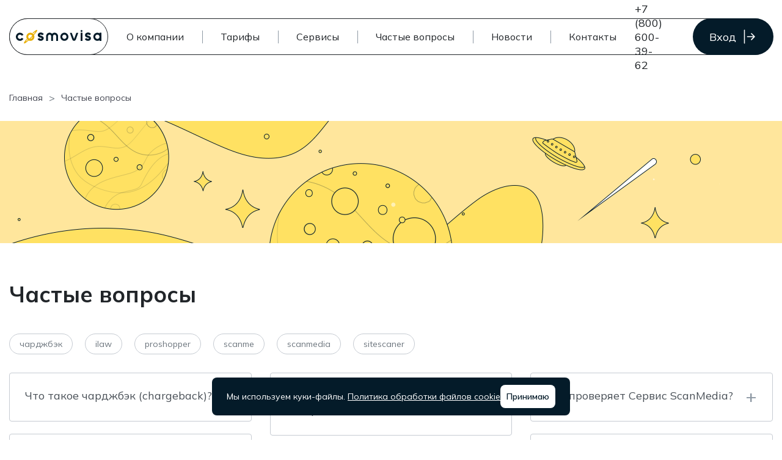

--- FILE ---
content_type: text/html; charset=utf-8
request_url: https://cosmovisa.com/faq
body_size: 97133
content:
<!doctype html>
<html data-n-head-ssr lang="ru" dir="ltr" data-n-head="%7B%22lang%22:%7B%22ssr%22:%22ru%22%7D,%22dir%22:%7B%22ssr%22:%22ltr%22%7D%7D">
  <head >
    <title>cosmovisacom</title><meta data-n-head="ssr" charset="utf-8"><meta data-n-head="ssr" name="viewport" content="width=device-width, initial-scale=1"><meta data-n-head="ssr" data-hid="description" name="description" content=""><meta data-n-head="ssr" name="format-detection" content="telephone=no"><link data-n-head="ssr" rel="icon" type="image/x-icon" href="/favicon.ico"><link data-n-head="ssr" rel="apple-touch-icon" sizes="180x180" href="/apple-touch-icon.png"><link data-n-head="ssr" rel="icon" sizes="32x32" type="image/png" href="/favicon-32x32.png"><link data-n-head="ssr" rel="icon" sizes="16x16" type="image/png" href="/favicon-16x16.png"><link data-n-head="ssr" rel="preconnect" href="https://fonts.googleapis.com"><link data-n-head="ssr" rel="preconnect" href="https://fonts.gstatic.com" crossorigin=""><link data-n-head="ssr" rel="stylesheet" href="https://fonts.googleapis.com/css2?family=Mulish:wght@400;600;700&amp;display=swap"><script data-n-head="ssr" data-hid="_ym" type="text/javascript">(function(m,e,t,r,i,k,a){m[i]=m[i]||function(){(m[i].a=m[i].a||[]).push(arguments)};
   m[i].l=1*new Date();
   for (var j = 0; j < document.scripts.length; j++) {if (document.scripts[j].src === r) { return; }}
   k=e.createElement(t),a=e.getElementsByTagName(t)[0],k.async=1,k.src=r,a.parentNode.insertBefore(k,a)})
   (window, document, "script", "https://mc.yandex.ru/metrika/tag.js", "ym");</script><link rel="preload" href="/landings/_nuxt/8d90338.js" as="script"><link rel="preload" href="/landings/_nuxt/964e8f3.js" as="script"><link rel="preload" href="/landings/_nuxt/23cccbb.js" as="script"><link rel="preload" href="/landings/_nuxt/73f60ae.js" as="script"><link rel="preload" href="/landings/_nuxt/86abb1a.js" as="script"><style data-vue-ssr-id="54453d5a:0 e5828aa4:0 0c49542e:0 da9a709e:0 1a33b3ce:0 71b9472c:0 28f0d85c:0 2901aeae:0 56206fcc:0 93dba3e6:0 3f82b9b4:0 2073fa25:0 30509d68:0 abfd50b8:0">.r6o-editor{top:0;left:0;margin-left:-19px}.a9s-annotationlayer{position:absolute;top:0;left:0;width:100%;height:100%;outline:none;-webkit-user-select:none;-moz-user-select:none;-o-user-select:none;user-select:none}.a9s-annotationlayer.no-cursor,.a9s-annotationlayer.no-cursor *{cursor:none!important}.a9s-crosshair line{stroke-width:1px;stroke:rgba(0,0,0,.50196);pointer-events:none;vector-effect:non-scaling-stroke;shape-rendering:crispEdges}.a9s-selection-mask{stroke:none;fill:transparent;pointer-events:none}.a9s-annotation circle,.a9s-annotation ellipse,.a9s-annotation line,.a9s-annotation path,.a9s-annotation polygon,.a9s-annotation rect,.a9s-selection circle,.a9s-selection ellipse,.a9s-selection line,.a9s-selection path,.a9s-selection polygon,.a9s-selection rect{fill:transparent;cursor:pointer;vector-effect:non-scaling-stroke}.a9s-annotation .a9s-inner,.a9s-selection .a9s-inner{stroke:#fff;stroke-width:1px;fill:transparent}.a9s-annotation .a9s-inner:hover,.a9s-selection .a9s-inner:hover{stroke:#fff000}.a9s-annotation .a9s-outer,.a9s-selection .a9s-outer{stroke:rgba(0,0,0,.70196);stroke-width:3px;fill:none}.a9s-annotation .a9s-formatter-el,.a9s-selection .a9s-formatter-el{overflow:visible}.a9s-annotation.a9s-point .a9s-inner{display:none}.a9s-annotation.a9s-point .a9s-outer{stroke:#5a5a5a;stroke-width:1.5px;fill:hsla(0,0%,100%,.50196)}.a9s-annotation.a9s-point .a9s-outer:hover{fill:#fff000}.a9s-annotation.selected .a9s-inner,.a9s-selection .a9s-inner{stroke:#fff000}.a9s-annotation.editable .a9s-inner{stroke:#fff000;cursor:move!important}.a9s-annotation.editable .a9s-inner:hover{fill:rgba(255,240,0,.10196)}.a9s-handle{cursor:move}.a9s-handle .a9s-handle-inner{stroke:#fff000;fill:#000}.a9s-handle .a9s-handle-outer{stroke:#000;fill:#fff}.a9s-handle:hover .a9s-handle-inner{fill:#fff000}.r6o-btn{background-color:#4483c4;border:1px solid #4483c4;box-sizing:border-box;color:#fff;display:inline-block;font-size:14px;margin:0;outline:none;text-decoration:none;white-space:nowrap;padding:6px 18px;min-width:70px;border-radius:2px}.r6o-btn,.r6o-btn *{cursor:pointer;vertical-align:middle}.r6o-btn .r6o-icon{margin-right:4px}.r6o-btn:disabled{border-color:#a3c2e2!important;background-color:#a3c2e2!important}.r6o-btn:hover{background-color:#4f92d7;border-color:#4f92d7}.r6o-btn.outline{border:1px solid #4483c4;color:#4483c4;background-color:transparent;text-shadow:none}.r6o-autocomplete{display:inline;position:relative}.r6o-autocomplete div[role=combobox]{display:inline}.r6o-autocomplete input{outline:none;border:none;width:80px;height:100%;line-height:14px;white-space:pre;box-sizing:border-box;background-color:transparent;font-size:14px;color:#3f3f3f}.r6o-autocomplete ul{position:absolute;margin:0;padding:0;list-style-type:none;background-color:#fff;border-radius:3px;border:1px solid #d6d7d9;box-sizing:border-box;box-shadow:0 0 20px rgba(0,0,0,.25098)}.r6o-autocomplete ul:empty{display:none}.r6o-autocomplete li{box-sizing:border-box;padding:2px 12px;width:100%;cursor:pointer}.r6o-editable-text{max-height:120px;overflow:auto;outline:none;min-height:2em;font-size:14px;font-family:Lato,sans-serif}.r6o-editable-text:empty:not(:focus):before{content:attr(data-placeholder);color:#c2c2c2}.r6o-widget.comment{font-size:14px;min-height:3em;background-color:#fff;position:relative}.r6o-widget.comment .r6o-editable-text,.r6o-widget.comment .r6o-readonly-comment{padding:10px;width:100%;box-sizing:border-box;outline:none;border:none;background-color:transparent;resize:none}.r6o-widget.comment .r6o-readonly-comment{white-space:pre-line}.r6o-widget.comment .r6o-editable-text::-webkit-input-placeholder{color:#c2c2c2}.r6o-widget.comment .r6o-editable-text:-moz-placeholder,.r6o-widget.comment .r6o-editable-text::-moz-placeholder{color:#c2c2c2}.r6o-widget.comment .r6o-editable-text:-ms-input-placeholder{color:#c2c2c2}.r6o-widget.comment .r6o-lastmodified{border:1px solid #e5e5e5;display:inline-block;border-radius:2px;margin:0 10px 8px;padding:4px 5px;line-height:100%;font-size:12px}.r6o-widget.comment .r6o-lastmodified .r6o-lastmodified-at{color:#757575;padding-left:3px}.r6o-widget.comment .r6o-arrow-down{position:absolute;height:20px;width:20px;top:9px;right:9px;line-height:22px;background-color:#fff;text-align:center;-webkit-font-smoothing:antialiased;border:1px solid #e5e5e5;cursor:pointer;border-radius:1px}.r6o-widget.comment .r6o-arrow-down.r6o-menu-open{border-color:#4483c4}.r6o-widget.comment .r6o-comment-dropdown-menu{position:absolute;top:32px;right:8px;background-color:#fff;border:1px solid #e5e5e5;list-style-type:none;margin:0;padding:5px 0;z-index:9999;box-shadow:0 2px 4px rgba(0,0,0,.2)}.r6o-widget.comment .r6o-comment-dropdown-menu li{padding:0 15px;cursor:pointer}.r6o-widget.comment .r6o-comment-dropdown-menu li:hover{background-color:#ecf0f1}.r6o-widget.comment .r6o-purposedropdown{position:relative;z-index:2}.r6o-widget.comment.editable{background-color:#ecf0f1}.r6o-widget.r6o-tag:empty{display:none}@media (-ms-high-contrast:active),(-ms-high-contrast:none){.r6o-widget.tag .r6o-taglist li{height:27px}.r6o-widget.tag .r6o-taglist li .r6o-delete-wrapper .r6o-delete{position:relative;top:-4px}}.r6o-widget.r6o-tag{background-color:#ecf0f1;border-bottom:1px solid #e5e5e5;padding:1px 3px;display:flex}.r6o-widget.r6o-tag ul{margin:0;padding:0;list-style-type:none;z-index:1}.r6o-widget.r6o-tag ul.r6o-taglist{flex:0;white-space:nowrap}.r6o-widget.r6o-tag ul.r6o-taglist li{display:inline-block;margin:1px 1px 1px 0;padding:0;vertical-align:middle;overflow:hidden;font-size:12px;background-color:#fff;border:1px solid #d6d7d9;cursor:pointer;position:relative;line-height:180%;-webkit-touch-callout:none;-webkit-user-select:none;-moz-user-select:none;user-select:none;border-radius:2px;box-shadow:0 0 4px rgba(0,0,0,.10196)}.r6o-widget.r6o-tag ul.r6o-taglist li .r6o-label{padding:2px 8px;display:inline-block}.r6o-widget.r6o-tag ul.r6o-taglist li .r6o-delete-wrapper{display:inline-block;padding:2px 0;color:#fff;width:0;height:100%;background-color:#4483c4;-webkit-border-top-right-radius:2px;-webkit-border-bottom-right-radius:2px;-khtml-border-radius-topright:2px;-khtml-border-radius-bottomright:2px;-moz-border-radius-topright:2px;-moz-border-radius-bottomright:2px;border-top-right-radius:2px;border-bottom-right-radius:2px}.r6o-widget.r6o-tag ul.r6o-taglist li .r6o-delete-wrapper .r6o-delete{padding:2px 6px}.r6o-widget.r6o-tag ul.r6o-taglist li .r6o-delete-wrapper svg{vertical-align:text-top}.r6o-widget.r6o-tag ul.r6o-taglist li .r6o-delete-enter-active{width:24px;transition:width .2s}.r6o-widget.r6o-tag ul.r6o-taglist li .r6o-delete-enter-done,.r6o-widget.r6o-tag ul.r6o-taglist li .r6o-delete-exit{width:24px}.r6o-widget.r6o-tag ul.r6o-taglist li .r6o-delete-exit-active{width:0;transition:width .2s}.r6o-widget.r6o-tag .r6o-autocomplete{flex:1;position:relative}.r6o-widget.r6o-tag .r6o-autocomplete li{font-size:14px}.r6o-widget.r6o-tag input{width:100%;padding:0 3px;min-width:80px;outline:none;border:none;line-height:170%;background-color:transparent;color:#3f3f3f}.r6o-widget.r6o-tag input::-webkit-input-placeholder{color:#c2c2c2}.r6o-widget.r6o-tag input:-moz-placeholder,.r6o-widget.r6o-tag input::-moz-placeholder{color:#c2c2c2}.r6o-widget.r6o-tag input:-ms-input-placeholder{color:#c2c2c2}.r6o-editor{position:absolute;z-index:99999;width:400px;color:#3f3f3f;opacity:0;font-family:Lato,sans-serif;font-size:17px;line-height:27px;transition:opacity .2s ease-in}.r6o-editor .r6o-arrow{position:absolute;overflow:hidden;top:-12px;left:12px;width:28px;height:12px;display:none}.r6o-editor .r6o-arrow:after{content:"";position:absolute;top:5px;left:5px;width:18px;height:18px;background-color:#fff;-webkit-backface-visibility:hidden;transform:rotate(45deg)}.r6o-editor .r6o-editor-inner{background-color:#fff;border-radius:2px;box-shadow:2px 2px 42px rgba(0,0,0,.4)}.r6o-editor .r6o-editor-inner .r6o-widget:first-child{-webkit-border-top-left-radius:2px;-webkit-border-top-right-radius:2px;-khtml-border-radius-topleft:2px;-khtml-border-radius-topright:2px;-moz-border-radius-topleft:2px;-moz-border-radius-topright:2px;border-top-left-radius:2px;border-top-right-radius:2px}.r6o-editor .r6o-editor-inner .r6o-widget{border-bottom:1px solid #e5e5e5}.r6o-editor .r6o-footer{position:relative;text-align:right;padding:8px 0}.r6o-editor .r6o-footer .r6o-btn{margin-right:8px}.r6o-editor .r6o-footer .r6o-btn.delete-annotation{position:absolute;top:7px;left:7px;background-color:transparent;border:none;color:#4483c4;width:32px;height:32px;min-width:0;border-radius:100%;padding:0;display:flex;justify-content:center;align-items:center;transition:all .1s ease-in}.r6o-editor .r6o-footer .r6o-btn.delete-annotation:hover{color:#fff;background-color:#ef352c}@media (max-width:640px){.r6o-editor{width:260px}}.r6o-editor.r6o-arrow-top .r6o-arrow{display:block}.r6o-editor.r6o-arrow-right{margin-left:8px}.r6o-editor.r6o-arrow-right .r6o-arrow{left:auto;right:12px}.r6o-editor.r6o-arrow-bottom .r6o-arrow{display:block;top:auto;bottom:-12px}.r6o-editor.r6o-arrow-bottom .r6o-arrow:after{top:-11px;box-shadow:none}.r6o-editor.dragged .r6o-arrow,.r6o-editor.pushed .r6o-arrow{display:none}.r6o-editor .r6o-draggable{cursor:move}.r6o-purposedropdown{width:150px;display:inline-block}.r6o-noselect{-webkit-touch-callout:none;-webkit-user-select:none;-moz-user-select:none;user-select:none}
.anno-container .anno-image{max-width:100%;width:auto;display:none}.a9s-annotationlayer .a9s-point .anno-point-icon{transition:.4s}.a9s-annotationlayer .a9s-point.ghost .anno-point-icon{opacity:0}.a9s-annotationlayer .a9s-point.with-recommendation:hover .anno-point-icon{opacity:.8}.a9s-shape-recommendation-wrapper{position:absolute;left:0;top:0;opacity:0;z-index:99999}@keyframes spinner-border{to{transform:rotate(1turn)}}.a9s-shape-recommendation-wrapper .sr-only{position:absolute;width:1px;height:1px;padding:0;margin:-1px;overflow:hidden;clip:rect(0,0,0,0);white-space:nowrap;border:0}.a9s-shape-recommendation-wrapper .spinner-border{display:inline-block;width:.5rem;height:.5rem;vertical-align:text-bottom;border:.15em solid;border-right:.15em solid transparent;border-radius:50%;animation:spinner-border .75s linear infinite}.a9s-shape-recommendation-wrapper.show{opacity:1}.a9s-shape-recommendation-wrapper .a9s-shape-recommendation{display:block;padding:.3125rem;background-color:#fff;border:1px solid #8e99a4;border-radius:8px;position:relative;max-width:300px}.a9s-shape-recommendation-wrapper .a9s-shape-recommendation .grid{display:flex;flex-wrap:wrap;flex-direction:row;width:100%;max-width:100%}.a9s-shape-recommendation-wrapper .a9s-shape-recommendation .grid .grid-item{flex:0 0 33.3333%;max-width:33.3333%;width:100%;padding:0 .3125rem;position:relative}.a9s-shape-recommendation-wrapper .a9s-shape-recommendation .grid .grid-item .anno-card{text-align:center}.a9s-shape-recommendation-wrapper .a9s-shape-recommendation .grid .grid-item .anno-card .anno-card-header{display:inline-block;font-size:12px;border-radius:30px;padding:3px 5px;width:auto;max-width:100%;margin-bottom:.3125rem;font-weight:700}.a9s-shape-recommendation-wrapper .a9s-shape-recommendation .grid .grid-item .anno-card .anno-card-header.anno-card-header-low{background-color:#fda55e}.a9s-shape-recommendation-wrapper .a9s-shape-recommendation .grid .grid-item .anno-card .anno-card-header.anno-card-header-medium{background-color:#7fccff}.a9s-shape-recommendation-wrapper .a9s-shape-recommendation .grid .grid-item .anno-card .anno-card-header.anno-card-header-high{background-color:#6fcf97}.a9s-shape-recommendation-wrapper .a9s-shape-recommendation .grid .grid-item .anno-card .anno-card-body{background-color:#fff;border-radius:8px;color:#041b29}.a9s-shape-recommendation-wrapper .a9s-shape-recommendation .grid .grid-item .anno-card .anno-card-body .price,.a9s-shape-recommendation-wrapper .a9s-shape-recommendation .grid .grid-item .anno-card .anno-card-body .title{font-size:12px;line-height:100%;font-weight:700}.a9s-shape-recommendation-wrapper .a9s-shape-recommendation .grid .grid-item .anno-card .anno-card-body .title{height:35px;display:-webkit-box;flex-direction:column;justify-content:center;overflow:hidden;line-clamp:3;-webkit-line-clamp:3;margin-bottom:.3125rem}.a9s-shape-recommendation-wrapper .a9s-shape-recommendation .grid .grid-item .anno-card .anno-card-body .price{color:#8e99a4}.a9s-shape-recommendation-wrapper .a9s-shape-recommendation .grid .grid-item .anno-card .anno-card-body .description{display:flex;flex-wrap:wrap;align-items:center;flex-direction:row;margin-bottom:.3125rem}.a9s-shape-recommendation-wrapper .a9s-shape-recommendation .grid .grid-item .anno-card .anno-card-body .description .description-image{flex:0 0 100%;max-width:100%}.a9s-shape-recommendation-wrapper .a9s-shape-recommendation .grid .grid-item .anno-card .anno-card-body .description .description-image>img{display:block;width:100%;max-width:40px;margin:0 auto;height:auto}.a9s-shape-recommendation-wrapper .a9s-shape-recommendation .grid .grid-item:not(:last-child) .anno-card{padding-right:.3125rem;border-right:1px solid #8e99a4}
/*!
 * Bootstrap v4.6.1 (https://getbootstrap.com/)
 * Copyright 2011-2021 The Bootstrap Authors
 * Copyright 2011-2021 Twitter, Inc.
 * Licensed under MIT (https://github.com/twbs/bootstrap/blob/main/LICENSE)
 */:root{--blue:#007bff;--indigo:#6610f2;--purple:#6f42c1;--pink:#e83e8c;--red:#ac203a;--orange:#fd7e14;--yellow:#ffe162;--green:#6fcf97;--teal:#20c997;--cyan:#17a2b8;--white:#fff;--gray:#6c757d;--gray-dark:#343a40;--primary:#007bff;--secondary:#6c757d;--success:#6fcf97;--info:#17a2b8;--warning:#ffe162;--danger:#ac203a;--light:#f8f9fa;--dark:#343a40;--breakpoint-xs:0;--breakpoint-sm:576px;--breakpoint-md:768px;--breakpoint-lg:992px;--breakpoint-xl:1200px;--font-family-sans-serif:"Mulish",-apple-system,BlinkMacSystemFont,"Segoe UI",Roboto,"Helvetica Neue",Arial,"Noto Sans","Liberation Sans",sans-serif,"Apple Color Emoji","Segoe UI Emoji","Segoe UI Symbol","Noto Color Emoji";--font-family-monospace:SFMono-Regular,Menlo,Monaco,Consolas,"Liberation Mono","Courier New",monospace}*,:after,:before{box-sizing:border-box}html{font-family:sans-serif;line-height:1.15;-webkit-text-size-adjust:100%;-webkit-tap-highlight-color:rgba(4,27,41,0)}article,aside,figcaption,figure,footer,header,hgroup,main,nav,section{display:block}body{margin:0;font-family:"Mulish",-apple-system,BlinkMacSystemFont,"Segoe UI",Roboto,"Helvetica Neue",Arial,"Noto Sans","Liberation Sans",sans-serif,"Apple Color Emoji","Segoe UI Emoji","Segoe UI Symbol","Noto Color Emoji";font-size:1rem;font-weight:400;line-height:1.5;color:#212529;text-align:left;background-color:#fff}[tabindex="-1"]:focus:not(.focus-visible),[tabindex="-1"]:focus:not(:focus-visible){outline:0!important}hr{box-sizing:content-box;height:0;overflow:visible}h1,h2,h3,h4,h5,h6{margin-top:0;margin-bottom:.5rem}p{margin-top:0;margin-bottom:1rem}abbr[data-original-title],abbr[title]{text-decoration:underline;-webkit-text-decoration:underline dotted;text-decoration:underline dotted;cursor:help;border-bottom:0;-webkit-text-decoration-skip-ink:none;text-decoration-skip-ink:none}address{font-style:normal;line-height:inherit}address,dl,ol,ul{margin-bottom:1rem}dl,ol,ul{margin-top:0}ol ol,ol ul,ul ol,ul ul{margin-bottom:0}dt{font-weight:700}dd{margin-bottom:.5rem;margin-left:0}blockquote{margin:0 0 1rem}b,strong{font-weight:bolder}small{font-size:80%}sub,sup{position:relative;font-size:75%;line-height:0;vertical-align:baseline}sub{bottom:-.25em}sup{top:-.5em}a{color:#007bff;text-decoration:none;background-color:transparent}a:hover{color:rgb(0,86.1,178.5);text-decoration:underline}a:not([href]):not([class]),a:not([href]):not([class]):hover{color:inherit;text-decoration:none}code,kbd,pre,samp{font-family:SFMono-Regular,Menlo,Monaco,Consolas,"Liberation Mono","Courier New",monospace;font-size:1em}pre{margin-top:0;margin-bottom:1rem;overflow:auto;-ms-overflow-style:scrollbar}figure{margin:0 0 1rem}img{border-style:none}img,svg{vertical-align:middle}svg{overflow:hidden}table{border-collapse:collapse}caption{padding-top:.75rem;padding-bottom:.75rem;color:#6c757d;text-align:left;caption-side:bottom}th{text-align:inherit;text-align:-webkit-match-parent}label{display:inline-block;margin-bottom:.5rem}button{border-radius:0}button:focus:not(.focus-visible),button:focus:not(:focus-visible){outline:0}button,input,optgroup,select,textarea{margin:0;font-family:inherit;font-size:inherit;line-height:inherit}button,input{overflow:visible}button,select{text-transform:none}[role=button]{cursor:pointer}select{word-wrap:normal}[type=button],[type=reset],[type=submit],button{-webkit-appearance:button}[type=button]:not(:disabled),[type=reset]:not(:disabled),[type=submit]:not(:disabled),button:not(:disabled){cursor:pointer}[type=button]::-moz-focus-inner,[type=reset]::-moz-focus-inner,[type=submit]::-moz-focus-inner,button::-moz-focus-inner{padding:0;border-style:none}input[type=checkbox],input[type=radio]{box-sizing:border-box;padding:0}textarea{overflow:auto;resize:vertical}fieldset{min-width:0;padding:0;margin:0;border:0}legend{display:block;width:100%;max-width:100%;padding:0;margin-bottom:.5rem;font-size:1.5rem;line-height:inherit;color:inherit;white-space:normal}progress{vertical-align:baseline}[type=number]::-webkit-inner-spin-button,[type=number]::-webkit-outer-spin-button{height:auto}[type=search]{outline-offset:-2px;-webkit-appearance:none}[type=search]::-webkit-search-decoration{-webkit-appearance:none}::-webkit-file-upload-button{font:inherit;-webkit-appearance:button}output{display:inline-block}summary{display:list-item;cursor:pointer}template{display:none}[hidden]{display:none!important}.h1,.h2,.h3,.h4,.h5,.h6,h1,h2,h3,h4,h5,h6{margin-bottom:.5rem;font-weight:500;line-height:1.2}.h1,h1{font-size:2.5rem}.h2,h2{font-size:2rem}.h3,h3{font-size:1.75rem}.h4,h4{font-size:1.5rem}.h5,h5{font-size:1.25rem}.h6,h6{font-size:1rem}.lead{font-size:1.25rem;font-weight:300}.display-1{font-size:6rem}.display-1,.display-2{font-weight:300;line-height:1.2}.display-2{font-size:5.5rem}.display-3{font-size:4.5rem}.display-3,.display-4{font-weight:300;line-height:1.2}.display-4{font-size:3.5rem}hr{margin-top:1rem;margin-bottom:1rem;border:0;border-top:1px solid rgba(4,27,41,.1)}.small,small{font-size:.875em;font-weight:400}.mark,mark{padding:.2em;background-color:#fcf8e3}.list-inline,.list-unstyled{padding-left:0;list-style:none}.list-inline-item{display:inline-block}.list-inline-item:not(:last-child){margin-right:.5rem}.initialism{font-size:90%;text-transform:uppercase}.blockquote{margin-bottom:1rem;font-size:1.25rem}.blockquote-footer{display:block;font-size:.875em;color:#6c757d}.blockquote-footer:before{content:"— "}.img-fluid,.img-thumbnail{max-width:100%;height:auto}.img-thumbnail{padding:.25rem;background-color:#fff;border:1px solid #dee2e6;border-radius:.25rem}.figure{display:inline-block}.figure-img{margin-bottom:.5rem;line-height:1}.figure-caption{font-size:90%;color:#6c757d}code{font-size:87.5%;color:#e83e8c;word-wrap:break-word}a>code{color:inherit}kbd{padding:.2rem .4rem;font-size:87.5%;color:#fff;background-color:#212529;border-radius:.2rem}kbd kbd{padding:0;font-size:100%;font-weight:700}pre{display:block;font-size:87.5%;color:#212529}pre code{font-size:inherit;color:inherit;word-break:normal}.pre-scrollable{max-height:340px;overflow-y:scroll}.table{width:100%;margin-bottom:1rem;color:#212529}.table td,.table th{padding:.75rem;vertical-align:top;border-top:1px solid #dee2e6}.table thead th{vertical-align:bottom;border-bottom:2px solid #dee2e6}.table tbody+tbody{border-top:2px solid #dee2e6}.table-sm td,.table-sm th{padding:.3rem}.table-bordered,.table-bordered td,.table-bordered th{border:1px solid #dee2e6}.table-bordered thead td,.table-bordered thead th{border-bottom-width:2px}.table-borderless tbody+tbody,.table-borderless td,.table-borderless th,.table-borderless thead th{border:0}.table-striped tbody tr:nth-of-type(odd){background-color:rgba(4,27,41,.05)}.table-hover tbody tr:hover{color:#212529;background-color:#f2f2f2}.table-primary,.table-primary>td,.table-primary>th{background-color:rgb(183.6,218.04,255)}.table-primary tbody+tbody,.table-primary td,.table-primary th,.table-primary thead th{border-color:rgb(122.4,186.36,255)}.table-hover .table-primary:hover,.table-hover .table-primary:hover>td,.table-hover .table-primary:hover>th{background-color:rgb(158.1,204.84,255)}.table-secondary,.table-secondary>td,.table-secondary>th{background-color:rgb(213.84,216.36,218.6)}.table-secondary tbody+tbody,.table-secondary td,.table-secondary th,.table-secondary thead th{border-color:rgb(178.56,183.24,187.4)}.table-hover .table-secondary:hover,.table-hover .table-secondary:hover>td,.table-hover .table-secondary:hover>th{background-color:#c8cccf}.table-success,.table-success>td,.table-success>th{background-color:rgb(214.68,241.56,225.88)}.table-success tbody+tbody,.table-success td,.table-success th,.table-success thead th{border-color:rgb(180.12,230.04,200.92)}.table-hover .table-success:hover,.table-hover .table-success:hover>td,.table-hover .table-success:hover>th{background-color:#c4ebd4}.table-info,.table-info>td,.table-info>th{background-color:rgb(190.04,228.96,235.12)}.table-info tbody+tbody,.table-info td,.table-info th,.table-info thead th{border-color:rgb(134.36,206.64,218.08)}.table-hover .table-info:hover,.table-hover .table-info:hover>td,.table-hover .table-info:hover>th{background-color:#abdde5}.table-warning,.table-warning>td,.table-warning>th{background-color:rgb(255,246.6,211.04)}.table-warning tbody+tbody,.table-warning td,.table-warning th,.table-warning thead th{border-color:rgb(255,239.4,173.36)}.table-hover .table-warning:hover,.table-hover .table-warning:hover>td,.table-hover .table-warning:hover>th{background-color:rgb(255,241.727388535,185.54)}.table-danger,.table-danger>td,.table-danger>th{background-color:rgb(231.76,192.56,199.84)}.table-danger tbody+tbody,.table-danger td,.table-danger th,.table-danger thead th{border-color:rgb(211.84,139.04,152.56)}.table-hover .table-danger:hover,.table-hover .table-danger:hover>td,.table-hover .table-danger:hover>th{background-color:#e1aeb7}.table-light,.table-light>td,.table-light>th{background-color:rgb(253.04,253.32,253.6)}.table-light tbody+tbody,.table-light td,.table-light th,.table-light thead th{border-color:rgb(251.36,251.88,252.4)}.table-hover .table-light:hover,.table-hover .table-light:hover>td,.table-hover .table-light:hover>th{background-color:rgb(238.165,240.57,242.975)}.table-dark,.table-dark>td,.table-dark>th{background-color:rgb(198.16,199.84,201.52)}.table-dark tbody+tbody,.table-dark td,.table-dark th,.table-dark thead th{border-color:rgb(149.44,152.56,155.68)}.table-hover .table-dark:hover,.table-hover .table-dark:hover>td,.table-hover .table-dark:hover>th{background-color:#b9bbbd}.table-active,.table-active>td,.table-active>th{background-color:#f2f2f2}.table-hover .table-active:hover,.table-hover .table-active:hover>td,.table-hover .table-active:hover>th{background-color:#e5e5e5}.table .thead-dark th{color:#fff;background-color:#343a40;border-color:#454d55}.table .thead-light th{color:#495057;background-color:#e9ecef;border-color:#dee2e6}.table-dark{color:#fff;background-color:#343a40}.table-dark td,.table-dark th,.table-dark thead th{border-color:#454d55}.table-dark.table-bordered{border:0}.table-dark.table-striped tbody tr:nth-of-type(odd){background-color:hsla(0,0%,100%,.05)}.table-dark.table-hover tbody tr:hover{color:#fff;background-color:hsla(0,0%,100%,.075)}@media(max-width:575.98px){.table-responsive-sm{display:block;width:100%;overflow-x:auto;-webkit-overflow-scrolling:touch}.table-responsive-sm>.table-bordered{border:0}}@media(max-width:767.98px){.table-responsive-md{display:block;width:100%;overflow-x:auto;-webkit-overflow-scrolling:touch}.table-responsive-md>.table-bordered{border:0}}@media(max-width:991.98px){.table-responsive-lg{display:block;width:100%;overflow-x:auto;-webkit-overflow-scrolling:touch}.table-responsive-lg>.table-bordered{border:0}}@media(max-width:1199.98px){.table-responsive-xl{display:block;width:100%;overflow-x:auto;-webkit-overflow-scrolling:touch}.table-responsive-xl>.table-bordered{border:0}}.table-responsive{display:block;width:100%;overflow-x:auto;-webkit-overflow-scrolling:touch}.table-responsive>.table-bordered{border:0}.form-control{display:block;width:100%;height:calc(1.5em + .75rem + 2px);padding:.375rem .75rem;font-size:1rem;font-weight:400;line-height:1.5;color:#495057;background-color:#fff;background-clip:padding-box;border:1px solid #ced4da;border-radius:.25rem;transition:border-color .15s ease-in-out,box-shadow .15s ease-in-out}@media(prefers-reduced-motion:reduce){.form-control{transition:none}}.form-control::-ms-expand{background-color:transparent;border:0}.form-control:focus{color:#495057;background-color:#fff;border-color:rgb(127.5,189,255);outline:0;box-shadow:0 0 0 .2rem rgba(0,123,255,.25)}.form-control::-moz-placeholder{color:#6c757d;opacity:1}.form-control::placeholder{color:#6c757d;opacity:1}.form-control:disabled,.form-control[readonly]{background-color:#e9ecef;opacity:1}input[type=date].form-control,input[type=datetime-local].form-control,input[type=month].form-control,input[type=time].form-control{-webkit-appearance:none;-moz-appearance:none;appearance:none}select.form-control:-moz-focusring{color:transparent;text-shadow:0 0 0 #495057}select.form-control:focus::-ms-value{color:#495057;background-color:#fff}.form-control-file,.form-control-range{display:block;width:100%}.col-form-label{padding-top:calc(.375rem + 1px);padding-bottom:calc(.375rem + 1px);margin-bottom:0;font-size:inherit;line-height:1.5}.col-form-label-lg{padding-top:calc(.5rem + 1px);padding-bottom:calc(.5rem + 1px);font-size:1.25rem;line-height:1.5}.col-form-label-sm{padding-top:calc(.25rem + 1px);padding-bottom:calc(.25rem + 1px);font-size:.875rem;line-height:1.5}.form-control-plaintext{display:block;width:100%;padding:.375rem 0;margin-bottom:0;font-size:1rem;line-height:1.5;color:#212529;background-color:transparent;border:solid transparent;border-width:1px 0}.form-control-plaintext.form-control-lg,.form-control-plaintext.form-control-sm{padding-right:0;padding-left:0}.form-control-sm{height:calc(1.5em + .5rem + 2px);padding:.25rem .5rem;font-size:.875rem;line-height:1.5;border-radius:.2rem}.form-control-lg{height:calc(1.5em + 1rem + 2px);padding:.5rem 1rem;font-size:1.25rem;line-height:1.5;border-radius:.3rem}select.form-control[multiple],select.form-control[size],textarea.form-control{height:auto}.form-group{margin-bottom:1rem}.form-text{display:block;margin-top:.25rem}.form-row{display:flex;flex-wrap:wrap;margin-right:-5px;margin-left:-5px}.form-row>.col,.form-row>[class*=col-]{padding-right:5px;padding-left:5px}.form-check{position:relative;display:block;padding-left:1.25rem}.form-check-input{position:absolute;margin-top:.3rem;margin-left:-1.25rem}.form-check-input:disabled~.form-check-label,.form-check-input[disabled]~.form-check-label{color:#6c757d}.form-check-label{margin-bottom:0}.form-check-inline{display:inline-flex;align-items:center;padding-left:0;margin-right:.75rem}.form-check-inline .form-check-input{position:static;margin-top:0;margin-right:.3125rem;margin-left:0}.valid-feedback{display:none;width:100%;margin-top:.25rem;font-size:.875em;color:#6fcf97}.valid-tooltip{position:absolute;top:100%;left:0;z-index:5;display:none;max-width:100%;padding:.25rem .5rem;margin-top:.1rem;font-size:.75rem;line-height:1.5;color:#212529;background-color:rgba(111,207,151,.9);border-radius:.25rem}.form-row>.col>.valid-tooltip,.form-row>[class*=col-]>.valid-tooltip{left:5px}.is-valid~.valid-feedback,.is-valid~.valid-tooltip,.was-validated :valid~.valid-feedback,.was-validated :valid~.valid-tooltip{display:block}.form-control.is-valid,.was-validated .form-control:valid{border-color:#6fcf97}.form-control.is-valid:focus,.was-validated .form-control:valid:focus{border-color:#6fcf97;box-shadow:0 0 0 .2rem rgba(111,207,151,.25)}.custom-select.is-valid,.was-validated .custom-select:valid{border-color:#6fcf97}.custom-select.is-valid:focus,.was-validated .custom-select:valid:focus{border-color:#6fcf97;box-shadow:0 0 0 .2rem rgba(111,207,151,.25)}.form-check-input.is-valid~.form-check-label,.was-validated .form-check-input:valid~.form-check-label{color:#6fcf97}.form-check-input.is-valid~.valid-feedback,.form-check-input.is-valid~.valid-tooltip,.was-validated .form-check-input:valid~.valid-feedback,.was-validated .form-check-input:valid~.valid-tooltip{display:block}.custom-control-input.is-valid~.custom-control-label,.was-validated .custom-control-input:valid~.custom-control-label{color:#6fcf97}.custom-control-input.is-valid~.custom-control-label:before,.was-validated .custom-control-input:valid~.custom-control-label:before{border-color:#6fcf97}.custom-control-input.is-valid:checked~.custom-control-label:before,.was-validated .custom-control-input:valid:checked~.custom-control-label:before{border-color:rgb(149.25,219.75,178.625);background-color:rgb(149.25,219.75,178.625)}.custom-control-input.is-valid:focus~.custom-control-label:before,.was-validated .custom-control-input:valid:focus~.custom-control-label:before{box-shadow:0 0 0 .2rem rgba(111,207,151,.25)}.custom-control-input.is-valid:focus:not(:checked)~.custom-control-label:before,.custom-file-input.is-valid~.custom-file-label,.was-validated .custom-control-input:valid:focus:not(:checked)~.custom-control-label:before,.was-validated .custom-file-input:valid~.custom-file-label{border-color:#6fcf97}.custom-file-input.is-valid:focus~.custom-file-label,.was-validated .custom-file-input:valid:focus~.custom-file-label{border-color:#6fcf97;box-shadow:0 0 0 .2rem rgba(111,207,151,.25)}.invalid-feedback{display:none;width:100%;margin-top:.25rem;font-size:.875em;color:#ac203a}.invalid-tooltip{position:absolute;top:100%;left:0;z-index:5;display:none;max-width:100%;padding:.25rem .5rem;margin-top:.1rem;font-size:.75rem;line-height:1.5;color:#fff;background-color:rgba(172,32,58,.9);border-radius:.25rem}.form-row>.col>.invalid-tooltip,.form-row>[class*=col-]>.invalid-tooltip{left:5px}.is-invalid~.invalid-feedback,.is-invalid~.invalid-tooltip,.was-validated :invalid~.invalid-feedback,.was-validated :invalid~.invalid-tooltip{display:block}.form-control.is-invalid,.was-validated .form-control:invalid{border-color:#ac203a}.form-control.is-invalid:focus,.was-validated .form-control:invalid:focus{border-color:#ac203a;box-shadow:0 0 0 .2rem rgba(172,32,58,.25)}.custom-select.is-invalid,.was-validated .custom-select:invalid{border-color:#ac203a}.custom-select.is-invalid:focus,.was-validated .custom-select:invalid:focus{border-color:#ac203a;box-shadow:0 0 0 .2rem rgba(172,32,58,.25)}.form-check-input.is-invalid~.form-check-label,.was-validated .form-check-input:invalid~.form-check-label{color:#ac203a}.form-check-input.is-invalid~.invalid-feedback,.form-check-input.is-invalid~.invalid-tooltip,.was-validated .form-check-input:invalid~.invalid-feedback,.was-validated .form-check-input:invalid~.invalid-tooltip{display:block}.custom-control-input.is-invalid~.custom-control-label,.was-validated .custom-control-input:invalid~.custom-control-label{color:#ac203a}.custom-control-input.is-invalid~.custom-control-label:before,.was-validated .custom-control-input:invalid~.custom-control-label:before{border-color:#ac203a}.custom-control-input.is-invalid:checked~.custom-control-label:before,.was-validated .custom-control-input:invalid:checked~.custom-control-label:before{border-color:rgb(215,40,72.5);background-color:rgb(215,40,72.5)}.custom-control-input.is-invalid:focus~.custom-control-label:before,.was-validated .custom-control-input:invalid:focus~.custom-control-label:before{box-shadow:0 0 0 .2rem rgba(172,32,58,.25)}.custom-control-input.is-invalid:focus:not(:checked)~.custom-control-label:before,.custom-file-input.is-invalid~.custom-file-label,.was-validated .custom-control-input:invalid:focus:not(:checked)~.custom-control-label:before,.was-validated .custom-file-input:invalid~.custom-file-label{border-color:#ac203a}.custom-file-input.is-invalid:focus~.custom-file-label,.was-validated .custom-file-input:invalid:focus~.custom-file-label{border-color:#ac203a;box-shadow:0 0 0 .2rem rgba(172,32,58,.25)}.form-inline{display:flex;flex-flow:row wrap;align-items:center}.form-inline .form-check{width:100%}@media(min-width:576px){.form-inline label{justify-content:center}.form-inline .form-group,.form-inline label{display:flex;align-items:center;margin-bottom:0}.form-inline .form-group{flex:0 0 auto;flex-flow:row wrap}.form-inline .form-control{display:inline-block;width:auto;vertical-align:middle}.form-inline .form-control-plaintext{display:inline-block}.form-inline .custom-select,.form-inline .input-group{width:auto}.form-inline .form-check{display:flex;align-items:center;justify-content:center;width:auto;padding-left:0}.form-inline .form-check-input{position:relative;flex-shrink:0;margin-top:0;margin-right:.25rem;margin-left:0}.form-inline .custom-control{align-items:center;justify-content:center}.form-inline .custom-control-label{margin-bottom:0}}.btn{display:inline-block;font-weight:400;color:#212529;text-align:center;vertical-align:middle;-webkit-user-select:none;-moz-user-select:none;user-select:none;background-color:transparent;border:1px solid transparent;padding:.375rem .75rem;font-size:1rem;line-height:1.5;border-radius:.25rem;transition:color .15s ease-in-out,background-color .15s ease-in-out,border-color .15s ease-in-out,box-shadow .15s ease-in-out}@media(prefers-reduced-motion:reduce){.btn{transition:none}}.btn:hover{color:#212529;text-decoration:none}.btn.focus,.btn:focus{outline:0;box-shadow:0 0 0 .2rem rgba(0,123,255,.25)}.btn.disabled,.btn:disabled{opacity:.65}.btn:not(:disabled):not(.disabled){cursor:pointer}a.btn.disabled,fieldset:disabled a.btn{pointer-events:none}.btn-primary{color:#fff;background-color:#007bff;border-color:#007bff}.btn-primary.focus,.btn-primary:focus,.btn-primary:hover{color:#fff;background-color:rgb(0,104.55,216.75);border-color:rgb(0,98.4,204)}.btn-primary.focus,.btn-primary:focus{box-shadow:0 0 0 .2rem rgba(38.25,142.8,255,.5)}.btn-primary.disabled,.btn-primary:disabled{color:#fff;background-color:#007bff;border-color:#007bff}.btn-primary:not(:disabled):not(.disabled).active,.btn-primary:not(:disabled):not(.disabled):active,.show>.btn-primary.dropdown-toggle{color:#fff;background-color:rgb(0,98.4,204);border-color:rgb(0,92.25,191.25)}.btn-primary:not(:disabled):not(.disabled).active:focus,.btn-primary:not(:disabled):not(.disabled):active:focus,.show>.btn-primary.dropdown-toggle:focus{box-shadow:0 0 0 .2rem rgba(38.25,142.8,255,.5)}.btn-secondary{background-color:#6c757d;border-color:#6c757d}.btn-secondary.focus,.btn-secondary:focus,.btn-secondary:hover{color:#fff;background-color:rgb(90.2703862661,97.7929184549,104.4796137339);border-color:rgb(84.3605150215,91.3905579399,97.6394849785)}.btn-secondary.focus,.btn-secondary:focus{box-shadow:0 0 0 .2rem rgba(130.05,137.7,144.5,.5)}.btn-secondary.disabled,.btn-secondary:disabled{color:#fff;background-color:#6c757d;border-color:#6c757d}.btn-secondary:not(:disabled):not(.disabled).active,.btn-secondary:not(:disabled):not(.disabled):active,.show>.btn-secondary.dropdown-toggle{color:#fff;background-color:rgb(84.3605150215,91.3905579399,97.6394849785);border-color:rgb(78.4506437768,84.9881974249,90.7993562232)}.btn-secondary:not(:disabled):not(.disabled).active:focus,.btn-secondary:not(:disabled):not(.disabled):active:focus,.show>.btn-secondary.dropdown-toggle:focus{box-shadow:0 0 0 .2rem rgba(130.05,137.7,144.5,.5)}.btn-success{color:#212529;background-color:#6fcf97;border-color:#6fcf97}.btn-success.focus,.btn-success:focus,.btn-success:hover{color:#212529;background-color:#52c582;border-color:rgb(72.75,194.25,123.375)}.btn-success.focus,.btn-success:focus{box-shadow:0 0 0 .2rem rgba(99.3,181.5,134.5,.5)}.btn-success.disabled,.btn-success:disabled{color:#212529;background-color:#6fcf97;border-color:#6fcf97}.btn-success:not(:disabled):not(.disabled).active,.btn-success:not(:disabled):not(.disabled):active,.show>.btn-success.dropdown-toggle{color:#fff;background-color:rgb(72.75,194.25,123.375);border-color:#40bf75}.btn-success:not(:disabled):not(.disabled).active:focus,.btn-success:not(:disabled):not(.disabled):active:focus,.show>.btn-success.dropdown-toggle:focus{box-shadow:0 0 0 .2rem rgba(99.3,181.5,134.5,.5)}.btn-info{color:#fff;background-color:#17a2b8;border-color:#17a2b8}.btn-info.focus,.btn-info:focus,.btn-info:hover{color:#fff;background-color:rgb(18.75,132.0652173913,150);border-color:rgb(17.3333333333,122.0869565217,138.6666666667)}.btn-info.focus,.btn-info:focus{box-shadow:0 0 0 .2rem rgba(57.8,175.95,194.65,.5)}.btn-info.disabled,.btn-info:disabled{color:#fff;background-color:#17a2b8;border-color:#17a2b8}.btn-info:not(:disabled):not(.disabled).active,.btn-info:not(:disabled):not(.disabled):active,.show>.btn-info.dropdown-toggle{color:#fff;background-color:rgb(17.3333333333,122.0869565217,138.6666666667);border-color:rgb(15.9166666667,112.1086956522,127.3333333333)}.btn-info:not(:disabled):not(.disabled).active:focus,.btn-info:not(:disabled):not(.disabled):active:focus,.show>.btn-info.dropdown-toggle:focus{box-shadow:0 0 0 .2rem rgba(57.8,175.95,194.65,.5)}.btn-warning{color:#212529;background-color:#ffe162;border-color:#ffe162}.btn-warning.focus,.btn-warning:focus,.btn-warning:hover{color:#212529;background-color:rgb(255,217.6910828025,59.75);border-color:rgb(255,215.2547770701,47)}.btn-warning.focus,.btn-warning:focus{box-shadow:0 0 0 .2rem rgba(221.7,196.8,89.45,.5)}.btn-warning.disabled,.btn-warning:disabled{color:#212529;background-color:#ffe162;border-color:#ffe162}.btn-warning:not(:disabled):not(.disabled).active,.btn-warning:not(:disabled):not(.disabled):active,.show>.btn-warning.dropdown-toggle{color:#212529;background-color:rgb(255,215.2547770701,47);border-color:rgb(255,212.8184713376,34.25)}.btn-warning:not(:disabled):not(.disabled).active:focus,.btn-warning:not(:disabled):not(.disabled):active:focus,.show>.btn-warning.dropdown-toggle:focus{box-shadow:0 0 0 .2rem rgba(221.7,196.8,89.45,.5)}.btn-danger{color:#fff;background-color:#ac203a;border-color:#ac203a}.btn-danger.focus,.btn-danger:focus,.btn-danger:hover{color:#fff;background-color:rgb(139.75,26,47.125);border-color:rgb(129,24,43.5)}.btn-danger.focus,.btn-danger:focus{box-shadow:0 0 0 .2rem rgba(184.45,65.45,87.55,.5)}.btn-danger.disabled,.btn-danger:disabled{color:#fff;background-color:#ac203a;border-color:#ac203a}.btn-danger:not(:disabled):not(.disabled).active,.btn-danger:not(:disabled):not(.disabled):active,.show>.btn-danger.dropdown-toggle{color:#fff;background-color:rgb(129,24,43.5);border-color:rgb(118.25,22,39.875)}.btn-danger:not(:disabled):not(.disabled).active:focus,.btn-danger:not(:disabled):not(.disabled):active:focus,.show>.btn-danger.dropdown-toggle:focus{box-shadow:0 0 0 .2rem rgba(184.45,65.45,87.55,.5)}.btn-light{color:#212529;background-color:#f8f9fa;border-color:#f8f9fa}.btn-light.focus,.btn-light:focus,.btn-light:hover{color:#212529;background-color:rgb(225.6875,229.875,234.0625);border-color:rgb(218.25,223.5,228.75)}.btn-light.focus,.btn-light:focus{box-shadow:0 0 0 .2rem rgba(215.75,217.2,218.65,.5)}.btn-light.disabled,.btn-light:disabled{color:#212529;background-color:#f8f9fa;border-color:#f8f9fa}.btn-light:not(:disabled):not(.disabled).active,.btn-light:not(:disabled):not(.disabled):active,.show>.btn-light.dropdown-toggle{color:#212529;background-color:rgb(218.25,223.5,228.75);border-color:rgb(210.8125,217.125,223.4375)}.btn-light:not(:disabled):not(.disabled).active:focus,.btn-light:not(:disabled):not(.disabled):active:focus,.show>.btn-light.dropdown-toggle:focus{box-shadow:0 0 0 .2rem rgba(215.75,217.2,218.65,.5)}.btn-dark{color:#fff;background-color:#343a40;border-color:#343a40}.btn-dark.focus,.btn-dark:focus,.btn-dark:hover{color:#fff;background-color:#23272b;border-color:rgb(29.1379310345,32.5,35.8620689655)}.btn-dark.focus,.btn-dark:focus{box-shadow:0 0 0 .2rem rgba(82.45,87.55,92.65,.5)}.btn-dark.disabled,.btn-dark:disabled{color:#fff;background-color:#343a40;border-color:#343a40}.btn-dark:not(:disabled):not(.disabled).active,.btn-dark:not(:disabled):not(.disabled):active,.show>.btn-dark.dropdown-toggle{color:#fff;background-color:rgb(29.1379310345,32.5,35.8620689655);border-color:#171a1d}.btn-dark:not(:disabled):not(.disabled).active:focus,.btn-dark:not(:disabled):not(.disabled):active:focus,.show>.btn-dark.dropdown-toggle:focus{box-shadow:0 0 0 .2rem rgba(82.45,87.55,92.65,.5)}.btn-outline-primary{color:#007bff;border-color:#007bff}.btn-outline-primary:hover{color:#fff;background-color:#007bff;border-color:#007bff}.btn-outline-primary.focus,.btn-outline-primary:focus{box-shadow:0 0 0 .2rem rgba(0,123,255,.5)}.btn-outline-primary.disabled,.btn-outline-primary:disabled{color:#007bff;background-color:transparent}.btn-outline-primary:not(:disabled):not(.disabled).active,.btn-outline-primary:not(:disabled):not(.disabled):active,.show>.btn-outline-primary.dropdown-toggle{color:#fff;background-color:#007bff;border-color:#007bff}.btn-outline-primary:not(:disabled):not(.disabled).active:focus,.btn-outline-primary:not(:disabled):not(.disabled):active:focus,.show>.btn-outline-primary.dropdown-toggle:focus{box-shadow:0 0 0 .2rem rgba(0,123,255,.5)}.btn-outline-secondary{color:#6c757d;border-color:#6c757d}.btn-outline-secondary:hover{color:#fff;background-color:#6c757d;border-color:#6c757d}.btn-outline-secondary.focus,.btn-outline-secondary:focus{box-shadow:0 0 0 .2rem rgba(108,117,125,.5)}.btn-outline-secondary.disabled,.btn-outline-secondary:disabled{color:#6c757d;background-color:transparent}.btn-outline-secondary:not(:disabled):not(.disabled).active,.btn-outline-secondary:not(:disabled):not(.disabled):active,.show>.btn-outline-secondary.dropdown-toggle{color:#fff;background-color:#6c757d;border-color:#6c757d}.btn-outline-secondary:not(:disabled):not(.disabled).active:focus,.btn-outline-secondary:not(:disabled):not(.disabled):active:focus,.show>.btn-outline-secondary.dropdown-toggle:focus{box-shadow:0 0 0 .2rem rgba(108,117,125,.5)}.btn-outline-success{color:#6fcf97;border-color:#6fcf97}.btn-outline-success:hover{color:#212529;background-color:#6fcf97;border-color:#6fcf97}.btn-outline-success.focus,.btn-outline-success:focus{box-shadow:0 0 0 .2rem rgba(111,207,151,.5)}.btn-outline-success.disabled,.btn-outline-success:disabled{color:#6fcf97;background-color:transparent}.btn-outline-success:not(:disabled):not(.disabled).active,.btn-outline-success:not(:disabled):not(.disabled):active,.show>.btn-outline-success.dropdown-toggle{color:#212529;background-color:#6fcf97;border-color:#6fcf97}.btn-outline-success:not(:disabled):not(.disabled).active:focus,.btn-outline-success:not(:disabled):not(.disabled):active:focus,.show>.btn-outline-success.dropdown-toggle:focus{box-shadow:0 0 0 .2rem rgba(111,207,151,.5)}.btn-outline-info{color:#17a2b8;border-color:#17a2b8}.btn-outline-info:hover{color:#fff;background-color:#17a2b8;border-color:#17a2b8}.btn-outline-info.focus,.btn-outline-info:focus{box-shadow:0 0 0 .2rem rgba(23,162,184,.5)}.btn-outline-info.disabled,.btn-outline-info:disabled{color:#17a2b8;background-color:transparent}.btn-outline-info:not(:disabled):not(.disabled).active,.btn-outline-info:not(:disabled):not(.disabled):active,.show>.btn-outline-info.dropdown-toggle{color:#fff;background-color:#17a2b8;border-color:#17a2b8}.btn-outline-info:not(:disabled):not(.disabled).active:focus,.btn-outline-info:not(:disabled):not(.disabled):active:focus,.show>.btn-outline-info.dropdown-toggle:focus{box-shadow:0 0 0 .2rem rgba(23,162,184,.5)}.btn-outline-warning{color:#ffe162;border-color:#ffe162}.btn-outline-warning:hover{color:#212529;background-color:#ffe162;border-color:#ffe162}.btn-outline-warning.focus,.btn-outline-warning:focus{box-shadow:0 0 0 .2rem rgba(255,225,98,.5)}.btn-outline-warning.disabled,.btn-outline-warning:disabled{color:#ffe162;background-color:transparent}.btn-outline-warning:not(:disabled):not(.disabled).active,.btn-outline-warning:not(:disabled):not(.disabled):active,.show>.btn-outline-warning.dropdown-toggle{color:#212529;background-color:#ffe162;border-color:#ffe162}.btn-outline-warning:not(:disabled):not(.disabled).active:focus,.btn-outline-warning:not(:disabled):not(.disabled):active:focus,.show>.btn-outline-warning.dropdown-toggle:focus{box-shadow:0 0 0 .2rem rgba(255,225,98,.5)}.btn-outline-danger{color:#ac203a;border-color:#ac203a}.btn-outline-danger:hover{color:#fff;background-color:#ac203a;border-color:#ac203a}.btn-outline-danger.focus,.btn-outline-danger:focus{box-shadow:0 0 0 .2rem rgba(172,32,58,.5)}.btn-outline-danger.disabled,.btn-outline-danger:disabled{color:#ac203a;background-color:transparent}.btn-outline-danger:not(:disabled):not(.disabled).active,.btn-outline-danger:not(:disabled):not(.disabled):active,.show>.btn-outline-danger.dropdown-toggle{color:#fff;background-color:#ac203a;border-color:#ac203a}.btn-outline-danger:not(:disabled):not(.disabled).active:focus,.btn-outline-danger:not(:disabled):not(.disabled):active:focus,.show>.btn-outline-danger.dropdown-toggle:focus{box-shadow:0 0 0 .2rem rgba(172,32,58,.5)}.btn-outline-light{color:#f8f9fa;border-color:#f8f9fa}.btn-outline-light:hover{color:#212529;background-color:#f8f9fa;border-color:#f8f9fa}.btn-outline-light.focus,.btn-outline-light:focus{box-shadow:0 0 0 .2rem rgba(248,249,250,.5)}.btn-outline-light.disabled,.btn-outline-light:disabled{color:#f8f9fa;background-color:transparent}.btn-outline-light:not(:disabled):not(.disabled).active,.btn-outline-light:not(:disabled):not(.disabled):active,.show>.btn-outline-light.dropdown-toggle{color:#212529;background-color:#f8f9fa;border-color:#f8f9fa}.btn-outline-light:not(:disabled):not(.disabled).active:focus,.btn-outline-light:not(:disabled):not(.disabled):active:focus,.show>.btn-outline-light.dropdown-toggle:focus{box-shadow:0 0 0 .2rem rgba(248,249,250,.5)}.btn-outline-dark{color:#343a40;border-color:#343a40}.btn-outline-dark:hover{color:#fff;background-color:#343a40;border-color:#343a40}.btn-outline-dark.focus,.btn-outline-dark:focus{box-shadow:0 0 0 .2rem rgba(52,58,64,.5)}.btn-outline-dark.disabled,.btn-outline-dark:disabled{color:#343a40;background-color:transparent}.btn-outline-dark:not(:disabled):not(.disabled).active,.btn-outline-dark:not(:disabled):not(.disabled):active,.show>.btn-outline-dark.dropdown-toggle{color:#fff;background-color:#343a40;border-color:#343a40}.btn-outline-dark:not(:disabled):not(.disabled).active:focus,.btn-outline-dark:not(:disabled):not(.disabled):active:focus,.show>.btn-outline-dark.dropdown-toggle:focus{box-shadow:0 0 0 .2rem rgba(52,58,64,.5)}.btn-link{font-weight:400;color:#007bff;text-decoration:none}.btn-link:hover{color:rgb(0,86.1,178.5)}.btn-link.focus,.btn-link:focus,.btn-link:hover{text-decoration:underline}.btn-link.disabled,.btn-link:disabled{color:#6c757d;pointer-events:none}.btn-group-lg>.btn,.btn-lg{padding:.5rem 1rem;font-size:1.25rem;line-height:1.5;border-radius:.3rem}.btn-group-sm>.btn,.btn-sm{padding:.25rem .5rem;font-size:.875rem;line-height:1.5;border-radius:.2rem}.btn-block{display:block;width:100%}.btn-block+.btn-block{margin-top:.5rem}input[type=button].btn-block,input[type=reset].btn-block,input[type=submit].btn-block{width:100%}.fade{transition:opacity .15s linear}@media(prefers-reduced-motion:reduce){.fade{transition:none}}.fade:not(.show){opacity:0}.collapse:not(.show){display:none}.collapsing{position:relative;height:0;overflow:hidden;transition:height .35s ease}@media(prefers-reduced-motion:reduce){.collapsing{transition:none}}.collapsing.width{width:0;height:auto;transition:width .35s ease}@media(prefers-reduced-motion:reduce){.collapsing.width{transition:none}}.dropdown,.dropleft,.dropright,.dropup{position:relative}.dropdown-toggle{white-space:nowrap}.dropdown-toggle:after{display:inline-block;margin-left:.255em;vertical-align:.255em;content:"";border-top:.3em solid;border-right:.3em solid transparent;border-bottom:0;border-left:.3em solid transparent}.dropdown-toggle:empty:after{margin-left:0}.dropdown-menu{position:absolute;top:100%;left:0;z-index:1000;display:none;float:left;min-width:10rem;padding:.5rem 0;margin:.125rem 0 0;font-size:1rem;color:#212529;text-align:left;list-style:none;background-color:#fff;background-clip:padding-box;border:1px solid rgba(4,27,41,.15);border-radius:.25rem}.dropdown-menu-left{right:auto;left:0}.dropdown-menu-right{right:0;left:auto}@media(min-width:576px){.dropdown-menu-sm-left{right:auto;left:0}.dropdown-menu-sm-right{right:0;left:auto}}@media(min-width:768px){.dropdown-menu-md-left{right:auto;left:0}.dropdown-menu-md-right{right:0;left:auto}}@media(min-width:992px){.dropdown-menu-lg-left{right:auto;left:0}.dropdown-menu-lg-right{right:0;left:auto}}@media(min-width:1200px){.dropdown-menu-xl-left{right:auto;left:0}.dropdown-menu-xl-right{right:0;left:auto}}.dropup .dropdown-menu{top:auto;bottom:100%;margin-top:0;margin-bottom:.125rem}.dropup .dropdown-toggle:after{display:inline-block;margin-left:.255em;vertical-align:.255em;content:"";border-top:0;border-right:.3em solid transparent;border-bottom:.3em solid;border-left:.3em solid transparent}.dropup .dropdown-toggle:empty:after{margin-left:0}.dropright .dropdown-menu{top:0;right:auto;left:100%;margin-top:0;margin-left:.125rem}.dropright .dropdown-toggle:after{display:inline-block;margin-left:.255em;vertical-align:.255em;content:"";border-top:.3em solid transparent;border-right:0;border-bottom:.3em solid transparent;border-left:.3em solid}.dropright .dropdown-toggle:empty:after{margin-left:0}.dropright .dropdown-toggle:after{vertical-align:0}.dropleft .dropdown-menu{top:0;right:100%;left:auto;margin-top:0;margin-right:.125rem}.dropleft .dropdown-toggle:after{display:inline-block;margin-left:.255em;vertical-align:.255em;content:"";display:none}.dropleft .dropdown-toggle:before{display:inline-block;margin-right:.255em;vertical-align:.255em;content:"";border-top:.3em solid transparent;border-right:.3em solid;border-bottom:.3em solid transparent}.dropleft .dropdown-toggle:empty:after{margin-left:0}.dropleft .dropdown-toggle:before{vertical-align:0}.dropdown-menu[x-placement^=bottom],.dropdown-menu[x-placement^=left],.dropdown-menu[x-placement^=right],.dropdown-menu[x-placement^=top]{right:auto;bottom:auto}.dropdown-divider{height:0;margin:.5rem 0;overflow:hidden;border-top:1px solid #e9ecef}.dropdown-item{display:block;width:100%;padding:.25rem 1.5rem;clear:both;font-weight:400;color:#212529;text-align:inherit;white-space:nowrap;background-color:transparent;border:0}.dropdown-item:focus,.dropdown-item:hover{color:#16181b;text-decoration:none;background-color:#e9ecef}.dropdown-item.active,.dropdown-item:active{color:#fff;text-decoration:none;background-color:#007bff}.dropdown-item.disabled,.dropdown-item:disabled{color:#adb5bd;pointer-events:none;background-color:transparent}.dropdown-menu.show{display:block}.dropdown-header{display:block;padding:.5rem 1.5rem;margin-bottom:0;font-size:.875rem;color:#6c757d;white-space:nowrap}.dropdown-item-text{display:block;padding:.25rem 1.5rem;color:#212529}.btn-group,.btn-group-vertical{position:relative;display:inline-flex;vertical-align:middle}.btn-group-vertical>.btn,.btn-group>.btn{position:relative;flex:1 1 auto}.btn-group-vertical>.btn.active,.btn-group-vertical>.btn:active,.btn-group-vertical>.btn:focus,.btn-group-vertical>.btn:hover,.btn-group>.btn.active,.btn-group>.btn:active,.btn-group>.btn:focus,.btn-group>.btn:hover{z-index:1}.btn-toolbar{display:flex;flex-wrap:wrap;justify-content:flex-start}.btn-toolbar .input-group{width:auto}.btn-group>.btn-group:not(:first-child),.btn-group>.btn:not(:first-child){margin-left:-1px}.btn-group>.btn-group:not(:last-child)>.btn,.btn-group>.btn:not(:last-child):not(.dropdown-toggle){border-top-right-radius:0;border-bottom-right-radius:0}.btn-group>.btn-group:not(:first-child)>.btn,.btn-group>.btn:not(:first-child){border-top-left-radius:0;border-bottom-left-radius:0}.dropdown-toggle-split{padding-right:.5625rem;padding-left:.5625rem}.dropdown-toggle-split:after,.dropright .dropdown-toggle-split:after,.dropup .dropdown-toggle-split:after{margin-left:0}.dropleft .dropdown-toggle-split:before{margin-right:0}.btn-group-sm>.btn+.dropdown-toggle-split,.btn-sm+.dropdown-toggle-split{padding-right:.375rem;padding-left:.375rem}.btn-group-lg>.btn+.dropdown-toggle-split,.btn-lg+.dropdown-toggle-split{padding-right:.75rem;padding-left:.75rem}.btn-group-vertical{flex-direction:column;align-items:flex-start;justify-content:center}.btn-group-vertical>.btn,.btn-group-vertical>.btn-group{width:100%}.btn-group-vertical>.btn-group:not(:first-child),.btn-group-vertical>.btn:not(:first-child){margin-top:-1px}.btn-group-vertical>.btn-group:not(:last-child)>.btn,.btn-group-vertical>.btn:not(:last-child):not(.dropdown-toggle){border-bottom-right-radius:0;border-bottom-left-radius:0}.btn-group-vertical>.btn-group:not(:first-child)>.btn,.btn-group-vertical>.btn:not(:first-child){border-top-left-radius:0;border-top-right-radius:0}.btn-group-toggle>.btn,.btn-group-toggle>.btn-group>.btn{margin-bottom:0}.btn-group-toggle>.btn-group>.btn input[type=checkbox],.btn-group-toggle>.btn-group>.btn input[type=radio],.btn-group-toggle>.btn input[type=checkbox],.btn-group-toggle>.btn input[type=radio]{position:absolute;clip:rect(0,0,0,0);pointer-events:none}.input-group{position:relative;display:flex;flex-wrap:wrap;align-items:stretch;width:100%}.input-group>.custom-file,.input-group>.custom-select,.input-group>.form-control,.input-group>.form-control-plaintext{position:relative;flex:1 1 auto;width:1%;min-width:0;margin-bottom:0}.input-group>.custom-file+.custom-file,.input-group>.custom-file+.custom-select,.input-group>.custom-file+.form-control,.input-group>.custom-select+.custom-file,.input-group>.custom-select+.custom-select,.input-group>.custom-select+.form-control,.input-group>.form-control+.custom-file,.input-group>.form-control+.custom-select,.input-group>.form-control+.form-control,.input-group>.form-control-plaintext+.custom-file,.input-group>.form-control-plaintext+.custom-select,.input-group>.form-control-plaintext+.form-control{margin-left:-1px}.input-group>.custom-file .custom-file-input:focus~.custom-file-label,.input-group>.custom-select:focus,.input-group>.form-control:focus{z-index:3}.input-group>.custom-file .custom-file-input:focus{z-index:4}.input-group>.custom-select:not(:first-child),.input-group>.form-control:not(:first-child){border-top-left-radius:0;border-bottom-left-radius:0}.input-group>.custom-file{display:flex;align-items:center}.input-group>.custom-file:not(:last-child) .custom-file-label,.input-group>.custom-file:not(:last-child) .custom-file-label:after{border-top-right-radius:0;border-bottom-right-radius:0}.input-group>.custom-file:not(:first-child) .custom-file-label{border-top-left-radius:0;border-bottom-left-radius:0}.input-group.has-validation>.custom-file:nth-last-child(n+3) .custom-file-label,.input-group.has-validation>.custom-file:nth-last-child(n+3) .custom-file-label:after,.input-group.has-validation>.custom-select:nth-last-child(n+3),.input-group.has-validation>.form-control:nth-last-child(n+3),.input-group:not(.has-validation)>.custom-file:not(:last-child) .custom-file-label,.input-group:not(.has-validation)>.custom-file:not(:last-child) .custom-file-label:after,.input-group:not(.has-validation)>.custom-select:not(:last-child),.input-group:not(.has-validation)>.form-control:not(:last-child){border-top-right-radius:0;border-bottom-right-radius:0}.input-group-append,.input-group-prepend{display:flex}.input-group-append .btn,.input-group-prepend .btn{position:relative;z-index:2}.input-group-append .btn:focus,.input-group-prepend .btn:focus{z-index:3}.input-group-append .btn+.btn,.input-group-append .btn+.input-group-text,.input-group-append .input-group-text+.btn,.input-group-append .input-group-text+.input-group-text,.input-group-prepend .btn+.btn,.input-group-prepend .btn+.input-group-text,.input-group-prepend .input-group-text+.btn,.input-group-prepend .input-group-text+.input-group-text{margin-left:-1px}.input-group-prepend{margin-right:-1px}.input-group-append{margin-left:-1px}.input-group-text{display:flex;align-items:center;padding:.375rem .75rem;margin-bottom:0;font-size:1rem;font-weight:400;line-height:1.5;color:#495057;text-align:center;white-space:nowrap;background-color:#e9ecef;border:1px solid #ced4da;border-radius:.25rem}.input-group-text input[type=checkbox],.input-group-text input[type=radio]{margin-top:0}.input-group-lg>.custom-select,.input-group-lg>.form-control:not(textarea){height:calc(1.5em + 1rem + 2px)}.input-group-lg>.custom-select,.input-group-lg>.form-control,.input-group-lg>.input-group-append>.btn,.input-group-lg>.input-group-append>.input-group-text,.input-group-lg>.input-group-prepend>.btn,.input-group-lg>.input-group-prepend>.input-group-text{padding:.5rem 1rem;font-size:1.25rem;line-height:1.5;border-radius:.3rem}.input-group-sm>.custom-select,.input-group-sm>.form-control:not(textarea){height:calc(1.5em + .5rem + 2px)}.input-group-sm>.custom-select,.input-group-sm>.form-control,.input-group-sm>.input-group-append>.btn,.input-group-sm>.input-group-append>.input-group-text,.input-group-sm>.input-group-prepend>.btn,.input-group-sm>.input-group-prepend>.input-group-text{padding:.25rem .5rem;font-size:.875rem;line-height:1.5;border-radius:.2rem}.input-group-lg>.custom-select,.input-group-sm>.custom-select{padding-right:1.75rem}.input-group.has-validation>.input-group-append:nth-last-child(n+3)>.btn,.input-group.has-validation>.input-group-append:nth-last-child(n+3)>.input-group-text,.input-group:not(.has-validation)>.input-group-append:not(:last-child)>.btn,.input-group:not(.has-validation)>.input-group-append:not(:last-child)>.input-group-text,.input-group>.input-group-append:last-child>.btn:not(:last-child):not(.dropdown-toggle),.input-group>.input-group-append:last-child>.input-group-text:not(:last-child),.input-group>.input-group-prepend>.btn,.input-group>.input-group-prepend>.input-group-text{border-top-right-radius:0;border-bottom-right-radius:0}.input-group>.input-group-append>.btn,.input-group>.input-group-append>.input-group-text,.input-group>.input-group-prepend:first-child>.btn:not(:first-child),.input-group>.input-group-prepend:first-child>.input-group-text:not(:first-child),.input-group>.input-group-prepend:not(:first-child)>.btn,.input-group>.input-group-prepend:not(:first-child)>.input-group-text{border-top-left-radius:0;border-bottom-left-radius:0}.custom-control{position:relative;z-index:1;display:block;min-height:1.5rem;padding-left:1.5rem;print-color-adjust:exact}.custom-control-inline{display:inline-flex;margin-right:1rem}.custom-control-input{position:absolute;left:0;z-index:-1;width:1rem;height:1.25rem;opacity:0}.custom-control-input:checked~.custom-control-label:before{color:#fff;border-color:#007bff;background-color:#007bff}.custom-control-input:focus~.custom-control-label:before{box-shadow:0 0 0 .2rem rgba(0,123,255,.25)}.custom-control-input:focus:not(:checked)~.custom-control-label:before{border-color:rgb(127.5,189,255)}.custom-control-input:not(:disabled):active~.custom-control-label:before{color:#fff;background-color:rgb(178.5,215.4,255);border-color:rgb(178.5,215.4,255)}.custom-control-input:disabled~.custom-control-label,.custom-control-input[disabled]~.custom-control-label{color:#6c757d}.custom-control-input:disabled~.custom-control-label:before,.custom-control-input[disabled]~.custom-control-label:before{background-color:#e9ecef}.custom-control-label{position:relative;margin-bottom:0;vertical-align:top}.custom-control-label:before{pointer-events:none;background-color:#fff;border:1px solid #adb5bd}.custom-control-label:after,.custom-control-label:before{position:absolute;top:.25rem;left:-1.5rem;display:block;width:1rem;height:1rem;content:""}.custom-control-label:after{background:50%/50% 50% no-repeat}.custom-checkbox .custom-control-label:before{border-radius:.25rem}.custom-checkbox .custom-control-input:checked~.custom-control-label:after{background-image:url("data:image/svg+xml;charset=utf-8,%3Csvg xmlns='http://www.w3.org/2000/svg' width='8' height='8'%3E%3Cpath fill='%23fff' d='M6.564.75l-3.59 3.612-1.538-1.55L0 4.26l2.974 2.99L8 2.193z'/%3E%3C/svg%3E")}.custom-checkbox .custom-control-input:indeterminate~.custom-control-label:before{border-color:#007bff;background-color:#007bff}.custom-checkbox .custom-control-input:indeterminate~.custom-control-label:after{background-image:url("data:image/svg+xml;charset=utf-8,%3Csvg xmlns='http://www.w3.org/2000/svg' width='4' height='4'%3E%3Cpath stroke='%23fff' d='M0 2h4'/%3E%3C/svg%3E")}.custom-checkbox .custom-control-input:disabled:checked~.custom-control-label:before{background-color:rgba(0,123,255,.5)}.custom-checkbox .custom-control-input:disabled:indeterminate~.custom-control-label:before{background-color:rgba(0,123,255,.5)}.custom-radio .custom-control-label:before{border-radius:50%}.custom-radio .custom-control-input:checked~.custom-control-label:after{background-image:url("data:image/svg+xml;charset=utf-8,%3Csvg xmlns='http://www.w3.org/2000/svg' width='12' height='12' viewBox='-4 -4 8 8'%3E%3Ccircle r='3' fill='%23fff'/%3E%3C/svg%3E")}.custom-radio .custom-control-input:disabled:checked~.custom-control-label:before{background-color:rgba(0,123,255,.5)}.custom-switch{padding-left:2.25rem}.custom-switch .custom-control-label:before{left:-2.25rem;width:1.75rem;pointer-events:all;border-radius:.5rem}.custom-switch .custom-control-label:after{top:calc(.25rem + 2px);left:calc(-2.25rem + 2px);width:calc(1rem - 4px);height:calc(1rem - 4px);background-color:#adb5bd;border-radius:.5rem;transition:transform .15s ease-in-out,background-color .15s ease-in-out,border-color .15s ease-in-out,box-shadow .15s ease-in-out}@media(prefers-reduced-motion:reduce){.custom-switch .custom-control-label:after{transition:none}}.custom-switch .custom-control-input:checked~.custom-control-label:after{background-color:#fff;transform:translateX(.75rem)}.custom-switch .custom-control-input:disabled:checked~.custom-control-label:before{background-color:rgba(0,123,255,.5)}.custom-select{display:inline-block;width:100%;height:calc(1.5em + .75rem + 2px);padding:.375rem 1.75rem .375rem .75rem;font-size:1rem;font-weight:400;line-height:1.5;color:#495057;vertical-align:middle;background:#fff url("data:image/svg+xml;charset=utf-8,%3Csvg xmlns='http://www.w3.org/2000/svg' width='4' height='5'%3E%3Cpath fill='%23343a40' d='M2 0L0 2h4zm0 5L0 3h4z'/%3E%3C/svg%3E") right .75rem center/8px 10px no-repeat;border:1px solid #ced4da;border-radius:.25rem;-webkit-appearance:none;-moz-appearance:none;appearance:none}.custom-select:focus{border-color:rgb(127.5,189,255);outline:0;box-shadow:0 0 0 .2rem rgba(0,123,255,.25)}.custom-select:focus::-ms-value{color:#495057;background-color:#fff}.custom-select[multiple],.custom-select[size]:not([size="1"]){height:auto;padding-right:.75rem;background-image:none}.custom-select:disabled{color:#6c757d;background-color:#e9ecef}.custom-select::-ms-expand{display:none}.custom-select:-moz-focusring{color:transparent;text-shadow:0 0 0 #495057}.custom-select-sm{height:calc(1.5em + .5rem + 2px);padding-top:.25rem;padding-bottom:.25rem;padding-left:.5rem;font-size:.875rem}.custom-select-lg{height:calc(1.5em + 1rem + 2px);padding-top:.5rem;padding-bottom:.5rem;padding-left:1rem;font-size:1.25rem}.custom-file{display:inline-block;margin-bottom:0}.custom-file,.custom-file-input{position:relative;width:100%;height:calc(1.5em + .75rem + 2px)}.custom-file-input{z-index:2;margin:0;overflow:hidden;opacity:0}.custom-file-input:focus~.custom-file-label{border-color:rgb(127.5,189,255);box-shadow:0 0 0 .2rem rgba(0,123,255,.25)}.custom-file-input:disabled~.custom-file-label,.custom-file-input[disabled]~.custom-file-label{background-color:#e9ecef}.custom-file-input:lang(en)~.custom-file-label:after{content:"Browse"}.custom-file-input~.custom-file-label[data-browse]:after{content:attr(data-browse)}.custom-file-label{left:0;z-index:1;height:calc(1.5em + .75rem + 2px);overflow:hidden;font-weight:400;background-color:#fff;border:1px solid #ced4da;border-radius:.25rem}.custom-file-label,.custom-file-label:after{position:absolute;top:0;right:0;padding:.375rem .75rem;line-height:1.5;color:#495057}.custom-file-label:after{bottom:0;z-index:3;display:block;height:calc(1.5em + .75rem);content:"Browse";background-color:#e9ecef;border-left:inherit;border-radius:0 .25rem .25rem 0}.custom-range{width:100%;height:1.4rem;padding:0;background-color:transparent;-webkit-appearance:none;-moz-appearance:none;appearance:none}.custom-range:focus{outline:0}.custom-range:focus::-webkit-slider-thumb{box-shadow:0 0 0 1px #fff,0 0 0 .2rem rgba(0,123,255,.25)}.custom-range:focus::-moz-range-thumb{box-shadow:0 0 0 1px #fff,0 0 0 .2rem rgba(0,123,255,.25)}.custom-range:focus::-ms-thumb{box-shadow:0 0 0 1px #fff,0 0 0 .2rem rgba(0,123,255,.25)}.custom-range::-moz-focus-outer{border:0}.custom-range::-webkit-slider-thumb{width:1rem;height:1rem;margin-top:-.25rem;background-color:#007bff;border:0;border-radius:1rem;-webkit-transition:background-color .15s ease-in-out,border-color .15s ease-in-out,box-shadow .15s ease-in-out;transition:background-color .15s ease-in-out,border-color .15s ease-in-out,box-shadow .15s ease-in-out;-webkit-appearance:none;appearance:none}@media(prefers-reduced-motion:reduce){.custom-range::-webkit-slider-thumb{-webkit-transition:none;transition:none}}.custom-range::-webkit-slider-thumb:active{background-color:rgb(178.5,215.4,255)}.custom-range::-webkit-slider-runnable-track{width:100%;height:.5rem;color:transparent;cursor:pointer;background-color:#dee2e6;border-color:transparent;border-radius:1rem}.custom-range::-moz-range-thumb{width:1rem;height:1rem;background-color:#007bff;border:0;border-radius:1rem;-moz-transition:background-color .15s ease-in-out,border-color .15s ease-in-out,box-shadow .15s ease-in-out;transition:background-color .15s ease-in-out,border-color .15s ease-in-out,box-shadow .15s ease-in-out;-moz-appearance:none;appearance:none}@media(prefers-reduced-motion:reduce){.custom-range::-moz-range-thumb{-moz-transition:none;transition:none}}.custom-range::-moz-range-thumb:active{background-color:rgb(178.5,215.4,255)}.custom-range::-moz-range-track{width:100%;height:.5rem;color:transparent;cursor:pointer;background-color:#dee2e6;border-color:transparent;border-radius:1rem}.custom-range::-ms-thumb{width:1rem;height:1rem;margin-top:0;margin-right:.2rem;margin-left:.2rem;background-color:#007bff;border:0;border-radius:1rem;-ms-transition:background-color .15s ease-in-out,border-color .15s ease-in-out,box-shadow .15s ease-in-out;transition:background-color .15s ease-in-out,border-color .15s ease-in-out,box-shadow .15s ease-in-out;appearance:none}@media(prefers-reduced-motion:reduce){.custom-range::-ms-thumb{-ms-transition:none;transition:none}}.custom-range::-ms-thumb:active{background-color:rgb(178.5,215.4,255)}.custom-range::-ms-track{width:100%;height:.5rem;color:transparent;cursor:pointer;background-color:transparent;border-color:transparent;border-width:.5rem}.custom-range::-ms-fill-lower,.custom-range::-ms-fill-upper{background-color:#dee2e6;border-radius:1rem}.custom-range::-ms-fill-upper{margin-right:15px}.custom-range:disabled::-webkit-slider-thumb{background-color:#adb5bd}.custom-range:disabled::-webkit-slider-runnable-track{cursor:default}.custom-range:disabled::-moz-range-thumb{background-color:#adb5bd}.custom-range:disabled::-moz-range-track{cursor:default}.custom-range:disabled::-ms-thumb{background-color:#adb5bd}.custom-control-label:before,.custom-file-label,.custom-select{transition:background-color .15s ease-in-out,border-color .15s ease-in-out,box-shadow .15s ease-in-out}@media(prefers-reduced-motion:reduce){.custom-control-label:before,.custom-file-label,.custom-select{transition:none}}.nav{display:flex;flex-wrap:wrap;padding-left:0;margin-bottom:0;list-style:none}.nav-link{display:block;padding:.5rem 1rem}.nav-link:focus,.nav-link:hover{text-decoration:none}.nav-link.disabled{color:#6c757d;pointer-events:none;cursor:default}.nav-tabs{border-bottom:1px solid #dee2e6}.nav-tabs .nav-link{margin-bottom:-1px;background-color:transparent;border:1px solid transparent;border-top-left-radius:.25rem;border-top-right-radius:.25rem}.nav-tabs .nav-link:focus,.nav-tabs .nav-link:hover{isolation:isolate;border-color:#e9ecef #e9ecef #dee2e6}.nav-tabs .nav-link.disabled{color:#6c757d;background-color:transparent;border-color:transparent}.nav-tabs .nav-item.show .nav-link,.nav-tabs .nav-link.active{color:#495057;background-color:#fff;border-color:#dee2e6 #dee2e6 #fff}.nav-tabs .dropdown-menu{margin-top:-1px;border-top-left-radius:0;border-top-right-radius:0}.nav-pills .nav-link{background:none;border:0;border-radius:.25rem}.nav-pills .nav-link.active,.nav-pills .show>.nav-link{color:#fff;background-color:#007bff}.nav-fill .nav-item,.nav-fill>.nav-link{flex:1 1 auto;text-align:center}.nav-justified .nav-item,.nav-justified>.nav-link{flex-basis:0;flex-grow:1;text-align:center}.tab-content>.tab-pane{display:none}.tab-content>.active{display:block}.navbar{position:relative;padding:.5rem 1rem}.navbar,.navbar .container,.navbar .container-fluid,.navbar .container-lg,.navbar .container-md,.navbar .container-sm,.navbar .container-xl{display:flex;flex-wrap:wrap;align-items:center;justify-content:space-between}.navbar-brand{display:inline-block;padding-top:.3125rem;padding-bottom:.3125rem;margin-right:1rem;font-size:1.25rem;line-height:inherit;white-space:nowrap}.navbar-brand:focus,.navbar-brand:hover{text-decoration:none}.navbar-nav{display:flex;flex-direction:column;padding-left:0;margin-bottom:0;list-style:none}.navbar-nav .nav-link{padding-right:0;padding-left:0}.navbar-nav .dropdown-menu{position:static;float:none}.navbar-text{display:inline-block;padding-top:.5rem;padding-bottom:.5rem}.navbar-collapse{flex-basis:100%;flex-grow:1;align-items:center}.navbar-toggler{padding:.25rem .75rem;font-size:1.25rem;line-height:1;background-color:transparent;border:1px solid transparent;border-radius:.25rem}.navbar-toggler:focus,.navbar-toggler:hover{text-decoration:none}.navbar-toggler-icon{display:inline-block;width:1.5em;height:1.5em;vertical-align:middle;content:"";background:50%/100% 100% no-repeat}.navbar-nav-scroll{max-height:75vh;overflow-y:auto}@media(max-width:575.98px){.navbar-expand-sm>.container,.navbar-expand-sm>.container-fluid,.navbar-expand-sm>.container-lg,.navbar-expand-sm>.container-md,.navbar-expand-sm>.container-sm,.navbar-expand-sm>.container-xl{padding-right:0;padding-left:0}}@media(min-width:576px){.navbar-expand-sm{flex-flow:row nowrap;justify-content:flex-start}.navbar-expand-sm .navbar-nav{flex-direction:row}.navbar-expand-sm .navbar-nav .dropdown-menu{position:absolute}.navbar-expand-sm .navbar-nav .nav-link{padding-right:.5rem;padding-left:.5rem}.navbar-expand-sm>.container,.navbar-expand-sm>.container-fluid,.navbar-expand-sm>.container-lg,.navbar-expand-sm>.container-md,.navbar-expand-sm>.container-sm,.navbar-expand-sm>.container-xl{flex-wrap:nowrap}.navbar-expand-sm .navbar-nav-scroll{overflow:visible}.navbar-expand-sm .navbar-collapse{display:flex!important;flex-basis:auto}.navbar-expand-sm .navbar-toggler{display:none}}@media(max-width:767.98px){.navbar-expand-md>.container,.navbar-expand-md>.container-fluid,.navbar-expand-md>.container-lg,.navbar-expand-md>.container-md,.navbar-expand-md>.container-sm,.navbar-expand-md>.container-xl{padding-right:0;padding-left:0}}@media(min-width:768px){.navbar-expand-md{flex-flow:row nowrap;justify-content:flex-start}.navbar-expand-md .navbar-nav{flex-direction:row}.navbar-expand-md .navbar-nav .dropdown-menu{position:absolute}.navbar-expand-md .navbar-nav .nav-link{padding-right:.5rem;padding-left:.5rem}.navbar-expand-md>.container,.navbar-expand-md>.container-fluid,.navbar-expand-md>.container-lg,.navbar-expand-md>.container-md,.navbar-expand-md>.container-sm,.navbar-expand-md>.container-xl{flex-wrap:nowrap}.navbar-expand-md .navbar-nav-scroll{overflow:visible}.navbar-expand-md .navbar-collapse{display:flex!important;flex-basis:auto}.navbar-expand-md .navbar-toggler{display:none}}@media(max-width:991.98px){.navbar-expand-lg>.container,.navbar-expand-lg>.container-fluid,.navbar-expand-lg>.container-lg,.navbar-expand-lg>.container-md,.navbar-expand-lg>.container-sm,.navbar-expand-lg>.container-xl{padding-right:0;padding-left:0}}@media(min-width:992px){.navbar-expand-lg{flex-flow:row nowrap;justify-content:flex-start}.navbar-expand-lg .navbar-nav{flex-direction:row}.navbar-expand-lg .navbar-nav .dropdown-menu{position:absolute}.navbar-expand-lg .navbar-nav .nav-link{padding-right:.5rem;padding-left:.5rem}.navbar-expand-lg>.container,.navbar-expand-lg>.container-fluid,.navbar-expand-lg>.container-lg,.navbar-expand-lg>.container-md,.navbar-expand-lg>.container-sm,.navbar-expand-lg>.container-xl{flex-wrap:nowrap}.navbar-expand-lg .navbar-nav-scroll{overflow:visible}.navbar-expand-lg .navbar-collapse{display:flex!important;flex-basis:auto}.navbar-expand-lg .navbar-toggler{display:none}}@media(max-width:1199.98px){.navbar-expand-xl>.container,.navbar-expand-xl>.container-fluid,.navbar-expand-xl>.container-lg,.navbar-expand-xl>.container-md,.navbar-expand-xl>.container-sm,.navbar-expand-xl>.container-xl{padding-right:0;padding-left:0}}@media(min-width:1200px){.navbar-expand-xl{flex-flow:row nowrap;justify-content:flex-start}.navbar-expand-xl .navbar-nav{flex-direction:row}.navbar-expand-xl .navbar-nav .dropdown-menu{position:absolute}.navbar-expand-xl .navbar-nav .nav-link{padding-right:.5rem;padding-left:.5rem}.navbar-expand-xl>.container,.navbar-expand-xl>.container-fluid,.navbar-expand-xl>.container-lg,.navbar-expand-xl>.container-md,.navbar-expand-xl>.container-sm,.navbar-expand-xl>.container-xl{flex-wrap:nowrap}.navbar-expand-xl .navbar-nav-scroll{overflow:visible}.navbar-expand-xl .navbar-collapse{display:flex!important;flex-basis:auto}.navbar-expand-xl .navbar-toggler{display:none}}.navbar-expand{flex-flow:row nowrap;justify-content:flex-start}.navbar-expand>.container,.navbar-expand>.container-fluid,.navbar-expand>.container-lg,.navbar-expand>.container-md,.navbar-expand>.container-sm,.navbar-expand>.container-xl{padding-right:0;padding-left:0}.navbar-expand .navbar-nav{flex-direction:row}.navbar-expand .navbar-nav .dropdown-menu{position:absolute}.navbar-expand .navbar-nav .nav-link{padding-right:.5rem;padding-left:.5rem}.navbar-expand>.container,.navbar-expand>.container-fluid,.navbar-expand>.container-lg,.navbar-expand>.container-md,.navbar-expand>.container-sm,.navbar-expand>.container-xl{flex-wrap:nowrap}.navbar-expand .navbar-nav-scroll{overflow:visible}.navbar-expand .navbar-collapse{display:flex!important;flex-basis:auto}.navbar-expand .navbar-toggler{display:none}.navbar-light .navbar-brand,.navbar-light .navbar-brand:focus,.navbar-light .navbar-brand:hover{color:rgba(4,27,41,.9)}.navbar-light .navbar-nav .nav-link{color:rgba(4,27,41,.5)}.navbar-light .navbar-nav .nav-link:focus,.navbar-light .navbar-nav .nav-link:hover{color:rgba(4,27,41,.7)}.navbar-light .navbar-nav .nav-link.disabled{color:rgba(4,27,41,.3)}.navbar-light .navbar-nav .active>.nav-link,.navbar-light .navbar-nav .nav-link.active,.navbar-light .navbar-nav .nav-link.show,.navbar-light .navbar-nav .show>.nav-link{color:rgba(4,27,41,.9)}.navbar-light .navbar-toggler{color:rgba(4,27,41,.5);border-color:rgba(4,27,41,.1)}.navbar-light .navbar-toggler-icon{background-image:url("data:image/svg+xml;charset=utf-8,%3Csvg xmlns='http://www.w3.org/2000/svg' width='30' height='30'%3E%3Cpath stroke='rgba(4, 27, 41, 0.5)' stroke-linecap='round' stroke-miterlimit='10' stroke-width='2' d='M4 7h22M4 15h22M4 23h22'/%3E%3C/svg%3E")}.navbar-light .navbar-text{color:rgba(4,27,41,.5)}.navbar-light .navbar-text a,.navbar-light .navbar-text a:focus,.navbar-light .navbar-text a:hover{color:rgba(4,27,41,.9)}.navbar-dark .navbar-brand,.navbar-dark .navbar-brand:focus,.navbar-dark .navbar-brand:hover{color:#fff}.navbar-dark .navbar-nav .nav-link{color:hsla(0,0%,100%,.5)}.navbar-dark .navbar-nav .nav-link:focus,.navbar-dark .navbar-nav .nav-link:hover{color:hsla(0,0%,100%,.75)}.navbar-dark .navbar-nav .nav-link.disabled{color:hsla(0,0%,100%,.25)}.navbar-dark .navbar-nav .active>.nav-link,.navbar-dark .navbar-nav .nav-link.active,.navbar-dark .navbar-nav .nav-link.show,.navbar-dark .navbar-nav .show>.nav-link{color:#fff}.navbar-dark .navbar-toggler{color:hsla(0,0%,100%,.5);border-color:hsla(0,0%,100%,.1)}.navbar-dark .navbar-toggler-icon{background-image:url("data:image/svg+xml;charset=utf-8,%3Csvg xmlns='http://www.w3.org/2000/svg' width='30' height='30'%3E%3Cpath stroke='rgba(255, 255, 255, 0.5)' stroke-linecap='round' stroke-miterlimit='10' stroke-width='2' d='M4 7h22M4 15h22M4 23h22'/%3E%3C/svg%3E")}.navbar-dark .navbar-text{color:hsla(0,0%,100%,.5)}.navbar-dark .navbar-text a,.navbar-dark .navbar-text a:focus,.navbar-dark .navbar-text a:hover{color:#fff}.card{position:relative;display:flex;flex-direction:column;min-width:0;word-wrap:break-word;background-color:#fff;background-clip:border-box;border:1px solid rgba(4,27,41,.125);border-radius:.25rem}.card>hr{margin-right:0;margin-left:0}.card>.list-group{border-top:inherit;border-bottom:inherit}.card>.list-group:first-child{border-top-width:0;border-top-left-radius:calc(.25rem - 1px);border-top-right-radius:calc(.25rem - 1px)}.card>.list-group:last-child{border-bottom-width:0;border-bottom-right-radius:calc(.25rem - 1px);border-bottom-left-radius:calc(.25rem - 1px)}.card>.card-header+.list-group,.card>.list-group+.card-footer{border-top:0}.card-body{flex:1 1 auto;min-height:1px;padding:1.25rem}.card-title{margin-bottom:.75rem}.card-subtitle{margin-top:-.375rem}.card-subtitle,.card-text:last-child{margin-bottom:0}.card-link:hover{text-decoration:none}.card-link+.card-link{margin-left:1.25rem}.card-header{padding:.75rem 1.25rem;margin-bottom:0;background-color:rgba(4,27,41,.03);border-bottom:1px solid rgba(4,27,41,.125)}.card-header:first-child{border-radius:calc(.25rem - 1px) calc(.25rem - 1px) 0 0}.card-footer{padding:.75rem 1.25rem;background-color:rgba(4,27,41,.03);border-top:1px solid rgba(4,27,41,.125)}.card-footer:last-child{border-radius:0 0 calc(.25rem - 1px) calc(.25rem - 1px)}.card-header-tabs{margin-bottom:-.75rem;border-bottom:0}.card-header-pills,.card-header-tabs{margin-right:-.625rem;margin-left:-.625rem}.card-img-overlay{position:absolute;top:0;right:0;bottom:0;left:0;padding:1.25rem;border-radius:calc(.25rem - 1px)}.card-img,.card-img-bottom,.card-img-top{flex-shrink:0;width:100%}.card-img,.card-img-top{border-top-left-radius:calc(.25rem - 1px);border-top-right-radius:calc(.25rem - 1px)}.card-img,.card-img-bottom{border-bottom-right-radius:calc(.25rem - 1px);border-bottom-left-radius:calc(.25rem - 1px)}.card-deck .card{margin-bottom:15px}@media(min-width:576px){.card-deck{display:flex;flex-flow:row wrap;margin-right:-15px;margin-left:-15px}.card-deck .card{flex:1 0 0%;margin-right:15px;margin-bottom:0;margin-left:15px}}.card-group>.card{margin-bottom:15px}@media(min-width:576px){.card-group{display:flex;flex-flow:row wrap}.card-group>.card{flex:1 0 0%;margin-bottom:0}.card-group>.card+.card{margin-left:0;border-left:0}.card-group>.card:not(:last-child){border-top-right-radius:0;border-bottom-right-radius:0}.card-group>.card:not(:last-child) .card-header,.card-group>.card:not(:last-child) .card-img-top{border-top-right-radius:0}.card-group>.card:not(:last-child) .card-footer,.card-group>.card:not(:last-child) .card-img-bottom{border-bottom-right-radius:0}.card-group>.card:not(:first-child){border-top-left-radius:0;border-bottom-left-radius:0}.card-group>.card:not(:first-child) .card-header,.card-group>.card:not(:first-child) .card-img-top{border-top-left-radius:0}.card-group>.card:not(:first-child) .card-footer,.card-group>.card:not(:first-child) .card-img-bottom{border-bottom-left-radius:0}}.card-columns .card{margin-bottom:.75rem}@media(min-width:576px){.card-columns{-moz-column-count:3;column-count:3;grid-column-gap:1.25rem;-moz-column-gap:1.25rem;column-gap:1.25rem;orphans:1;widows:1}.card-columns .card{display:inline-block;width:100%}}.accordion{overflow-anchor:none}.accordion>.card{overflow:hidden}.accordion>.card:not(:last-of-type){border-bottom:0;border-bottom-right-radius:0;border-bottom-left-radius:0}.accordion>.card:not(:first-of-type){border-top-left-radius:0;border-top-right-radius:0}.accordion>.card>.card-header{border-radius:0;margin-bottom:-1px}.breadcrumb{display:flex;flex-wrap:wrap;padding:.75rem 1rem;margin-bottom:1rem;list-style:none;background-color:transparent;border-radius:.25rem}.breadcrumb-item+.breadcrumb-item{padding-left:.5rem}.breadcrumb-item+.breadcrumb-item:before{float:left;padding-right:.5rem;color:#6c757d;content:">"}.breadcrumb-item+.breadcrumb-item:hover:before{text-decoration:underline;text-decoration:none}.breadcrumb-item.active{color:#40434e}.pagination{display:flex;padding-left:0;list-style:none;border-radius:.25rem}.page-link{position:relative;display:block;padding:.5rem .75rem;margin-left:0;line-height:1.25;color:#007bff;background-color:#fff;border:0 solid transparent}.page-link:hover{z-index:2;color:#40434e;text-decoration:none;background-color:#f2f2f2;border-color:#dee2e6}.page-link:focus{z-index:3;outline:0;box-shadow:none}.page-item:first-child .page-link{margin-left:0;border-top-left-radius:.25rem;border-bottom-left-radius:.25rem}.page-item:last-child .page-link{border-top-right-radius:.25rem;border-bottom-right-radius:.25rem}.page-item.active .page-link{z-index:3;color:#40434e;background-color:#ffe162;border-color:#ffe162}.page-item.disabled .page-link{color:#6c757d;pointer-events:none;cursor:auto;background-color:#fff;border-color:#dee2e6}.pagination-lg .page-link{padding:.75rem 1.5rem;font-size:1.25rem;line-height:1.5}.pagination-lg .page-item:first-child .page-link{border-top-left-radius:.3rem;border-bottom-left-radius:.3rem}.pagination-lg .page-item:last-child .page-link{border-top-right-radius:.3rem;border-bottom-right-radius:.3rem}.pagination-sm .page-link{padding:.25rem .5rem;font-size:.875rem;line-height:1.5}.pagination-sm .page-item:first-child .page-link{border-top-left-radius:.2rem;border-bottom-left-radius:.2rem}.pagination-sm .page-item:last-child .page-link{border-top-right-radius:.2rem;border-bottom-right-radius:.2rem}.badge{display:inline-block;padding:.25em .4em;font-size:75%;font-weight:700;line-height:1;text-align:center;white-space:nowrap;vertical-align:baseline;border-radius:.25rem;transition:color .15s ease-in-out,background-color .15s ease-in-out,border-color .15s ease-in-out,box-shadow .15s ease-in-out}@media(prefers-reduced-motion:reduce){.badge{transition:none}}a.badge:focus,a.badge:hover{text-decoration:none}.badge:empty{display:none}.btn .badge{position:relative;top:-1px}.badge-pill{padding-right:.6em;padding-left:.6em;border-radius:10rem}.badge-primary{color:#fff;background-color:#007bff}a.badge-primary:focus,a.badge-primary:hover{color:#fff;background-color:rgb(0,98.4,204)}a.badge-primary.focus,a.badge-primary:focus{outline:0;box-shadow:0 0 0 .2rem rgba(0,123,255,.5)}.badge-secondary{color:#fff;background-color:#6c757d}a.badge-secondary:focus,a.badge-secondary:hover{color:#fff;background-color:rgb(84.3605150215,91.3905579399,97.6394849785)}a.badge-secondary.focus,a.badge-secondary:focus{outline:0;box-shadow:0 0 0 .2rem rgba(108,117,125,.5)}.badge-success{color:#212529;background-color:#6fcf97}a.badge-success:focus,a.badge-success:hover{color:#212529;background-color:rgb(72.75,194.25,123.375)}a.badge-success.focus,a.badge-success:focus{outline:0;box-shadow:0 0 0 .2rem rgba(111,207,151,.5)}.badge-info{color:#fff;background-color:#17a2b8}a.badge-info:focus,a.badge-info:hover{color:#fff;background-color:rgb(17.3333333333,122.0869565217,138.6666666667)}a.badge-info.focus,a.badge-info:focus{outline:0;box-shadow:0 0 0 .2rem rgba(23,162,184,.5)}.badge-warning{color:#212529;background-color:#ffe162}a.badge-warning:focus,a.badge-warning:hover{color:#212529;background-color:rgb(255,215.2547770701,47)}a.badge-warning.focus,a.badge-warning:focus{outline:0;box-shadow:0 0 0 .2rem rgba(255,225,98,.5)}.badge-danger{color:#fff;background-color:#ac203a}a.badge-danger:focus,a.badge-danger:hover{color:#fff;background-color:rgb(129,24,43.5)}a.badge-danger.focus,a.badge-danger:focus{outline:0;box-shadow:0 0 0 .2rem rgba(172,32,58,.5)}.badge-light{color:#212529;background-color:#f8f9fa}a.badge-light:focus,a.badge-light:hover{color:#212529;background-color:rgb(218.25,223.5,228.75)}a.badge-light.focus,a.badge-light:focus{outline:0;box-shadow:0 0 0 .2rem rgba(248,249,250,.5)}.badge-dark{color:#fff;background-color:#343a40}a.badge-dark:focus,a.badge-dark:hover{color:#fff;background-color:rgb(29.1379310345,32.5,35.8620689655)}a.badge-dark.focus,a.badge-dark:focus{outline:0;box-shadow:0 0 0 .2rem rgba(52,58,64,.5)}.jumbotron{padding:2rem 1rem;margin-bottom:2rem;background-color:#e9ecef;border-radius:.3rem}@media(min-width:576px){.jumbotron{padding:4rem 2rem}}.jumbotron-fluid{padding-right:0;padding-left:0;border-radius:0}.alert{position:relative;padding:.75rem 1.25rem;margin-bottom:1rem;border:1px solid transparent;border-radius:.25rem}.alert-heading{color:inherit}.alert-link{font-weight:700}.alert-dismissible{padding-right:4rem}.alert-dismissible .close{position:absolute;top:0;right:0;z-index:2;padding:.75rem 1.25rem;color:inherit}.alert-primary{color:rgb(1.92,76.92,152.28);background-color:rgb(204,228.6,255);border-color:rgb(183.6,218.04,255)}.alert-primary hr{border-top-color:rgb(158.1,204.84,255)}.alert-primary .alert-link{color:rgb(1.2849805447,51.4795330739,101.9150194553)}.alert-secondary{color:rgb(58.08,73.8,84.68);background-color:rgb(225.6,227.4,229);border-color:rgb(213.84,216.36,218.6)}.alert-secondary hr{border-top-color:#c8cccf}.alert-secondary .alert-link{color:rgb(37.331330905,47.435472121,54.428669095)}.alert-success{color:rgb(59.64,120.6,98.2);background-color:rgb(226.2,245.4,234.2);border-color:rgb(214.68,241.56,225.88)}.alert-success hr{border-top-color:#c4ebd4}.alert-success .alert-link{color:rgb(42.7645006658,86.4754993342,70.4137150466)}.alert-info{color:rgb(13.88,97.2,115.36);background-color:rgb(208.6,236.4,240.8);border-color:rgb(190.04,228.96,235.12)}.alert-info hr{border-top-color:#abdde5}.alert-info .alert-link{color:rgb(8.4027483751,58.843454039,69.8372516249)}.alert-warning{color:rgb(134.52,129.96,70.64);background-color:rgb(255,249,223.6);border-color:rgb(255,246.6,211.04)}.alert-warning hr{border-top-color:rgb(255,241.727388535,185.54)}.alert-warning .alert-link{color:rgb(101.080148177,97.6537024761,53.079851823)}.alert-danger{color:rgb(91.36,29.6,49.84);background-color:rgb(238.4,210.4,215.6);border-color:rgb(231.76,192.56,199.84)}.alert-danger hr{border-top-color:#e1aeb7}.alert-danger .alert-link{color:rgb(52.8401587302,17.1198412698,28.8261111111)}.alert-light{color:rgb(130.88,142.44,149.68);background-color:rgb(253.6,253.8,254);border-color:rgb(253.04,253.32,253.6)}.alert-light hr{border-top-color:rgb(238.165,240.57,242.975)}.alert-light .alert-link{color:rgb(105.375083682,116.9411297071,124.184916318)}.alert-dark{color:rgb(28.96,43.12,52.96);background-color:rgb(214.4,215.6,216.8);border-color:rgb(198.16,199.84,201.52)}.alert-dark hr{border-top-color:#b9bbbd}.alert-dark .alert-link{color:#0b1014}@keyframes progress-bar-stripes{0%{background-position:1rem 0}to{background-position:0 0}}.progress{height:1rem;line-height:0;font-size:.75rem;background-color:#e9ecef;border-radius:.25rem}.progress,.progress-bar{display:flex;overflow:hidden}.progress-bar{flex-direction:column;justify-content:center;color:#fff;text-align:center;white-space:nowrap;background-color:#007bff;transition:width .6s ease}@media(prefers-reduced-motion:reduce){.progress-bar{transition:none}}.progress-bar-striped{background-image:linear-gradient(45deg,hsla(0,0%,100%,.15) 25%,transparent 0,transparent 50%,hsla(0,0%,100%,.15) 0,hsla(0,0%,100%,.15) 75%,transparent 0,transparent);background-size:1rem 1rem}.progress-bar-animated{animation:progress-bar-stripes 1s linear infinite}@media(prefers-reduced-motion:reduce){.progress-bar-animated{animation:none}}.media{display:flex;align-items:flex-start}.media-body{flex:1}.list-group{display:flex;flex-direction:column;padding-left:0;margin-bottom:0;border-radius:.25rem}.list-group-item-action{width:100%;color:#495057;text-align:inherit}.list-group-item-action:focus,.list-group-item-action:hover{z-index:1;color:#495057;text-decoration:none;background-color:#f8f9fa}.list-group-item-action:active{color:#212529;background-color:#e9ecef}.list-group-item{position:relative;display:block;padding:.75rem 1.25rem;background-color:#fff;border:1px solid rgba(4,27,41,.125)}.list-group-item:first-child{border-top-left-radius:inherit;border-top-right-radius:inherit}.list-group-item:last-child{border-bottom-right-radius:inherit;border-bottom-left-radius:inherit}.list-group-item.disabled,.list-group-item:disabled{color:#6c757d;pointer-events:none;background-color:#fff}.list-group-item.active{z-index:2;color:#fff;background-color:#007bff;border-color:#007bff}.list-group-item+.list-group-item{border-top-width:0}.list-group-item+.list-group-item.active{margin-top:-1px;border-top-width:1px}.list-group-horizontal{flex-direction:row}.list-group-horizontal>.list-group-item:first-child{border-bottom-left-radius:.25rem;border-top-right-radius:0}.list-group-horizontal>.list-group-item:last-child{border-top-right-radius:.25rem;border-bottom-left-radius:0}.list-group-horizontal>.list-group-item.active{margin-top:0}.list-group-horizontal>.list-group-item+.list-group-item{border-top-width:1px;border-left-width:0}.list-group-horizontal>.list-group-item+.list-group-item.active{margin-left:-1px;border-left-width:1px}@media(min-width:576px){.list-group-horizontal-sm{flex-direction:row}.list-group-horizontal-sm>.list-group-item:first-child{border-bottom-left-radius:.25rem;border-top-right-radius:0}.list-group-horizontal-sm>.list-group-item:last-child{border-top-right-radius:.25rem;border-bottom-left-radius:0}.list-group-horizontal-sm>.list-group-item.active{margin-top:0}.list-group-horizontal-sm>.list-group-item+.list-group-item{border-top-width:1px;border-left-width:0}.list-group-horizontal-sm>.list-group-item+.list-group-item.active{margin-left:-1px;border-left-width:1px}}@media(min-width:768px){.list-group-horizontal-md{flex-direction:row}.list-group-horizontal-md>.list-group-item:first-child{border-bottom-left-radius:.25rem;border-top-right-radius:0}.list-group-horizontal-md>.list-group-item:last-child{border-top-right-radius:.25rem;border-bottom-left-radius:0}.list-group-horizontal-md>.list-group-item.active{margin-top:0}.list-group-horizontal-md>.list-group-item+.list-group-item{border-top-width:1px;border-left-width:0}.list-group-horizontal-md>.list-group-item+.list-group-item.active{margin-left:-1px;border-left-width:1px}}@media(min-width:992px){.list-group-horizontal-lg{flex-direction:row}.list-group-horizontal-lg>.list-group-item:first-child{border-bottom-left-radius:.25rem;border-top-right-radius:0}.list-group-horizontal-lg>.list-group-item:last-child{border-top-right-radius:.25rem;border-bottom-left-radius:0}.list-group-horizontal-lg>.list-group-item.active{margin-top:0}.list-group-horizontal-lg>.list-group-item+.list-group-item{border-top-width:1px;border-left-width:0}.list-group-horizontal-lg>.list-group-item+.list-group-item.active{margin-left:-1px;border-left-width:1px}}@media(min-width:1200px){.list-group-horizontal-xl{flex-direction:row}.list-group-horizontal-xl>.list-group-item:first-child{border-bottom-left-radius:.25rem;border-top-right-radius:0}.list-group-horizontal-xl>.list-group-item:last-child{border-top-right-radius:.25rem;border-bottom-left-radius:0}.list-group-horizontal-xl>.list-group-item.active{margin-top:0}.list-group-horizontal-xl>.list-group-item+.list-group-item{border-top-width:1px;border-left-width:0}.list-group-horizontal-xl>.list-group-item+.list-group-item.active{margin-left:-1px;border-left-width:1px}}.list-group-flush{border-radius:0}.list-group-flush>.list-group-item{border-width:0 0 1px}.list-group-flush>.list-group-item:last-child{border-bottom-width:0}.list-group-item-primary{color:rgb(1.92,76.92,152.28);background-color:rgb(183.6,218.04,255)}.list-group-item-primary.list-group-item-action:focus,.list-group-item-primary.list-group-item-action:hover{color:rgb(1.92,76.92,152.28);background-color:rgb(158.1,204.84,255)}.list-group-item-primary.list-group-item-action.active{color:#fff;background-color:rgb(1.92,76.92,152.28);border-color:rgb(1.92,76.92,152.28)}.list-group-item-secondary{color:rgb(58.08,73.8,84.68);background-color:rgb(213.84,216.36,218.6)}.list-group-item-secondary.list-group-item-action:focus,.list-group-item-secondary.list-group-item-action:hover{color:rgb(58.08,73.8,84.68);background-color:#c8cccf}.list-group-item-secondary.list-group-item-action.active{color:#fff;background-color:rgb(58.08,73.8,84.68);border-color:rgb(58.08,73.8,84.68)}.list-group-item-success{color:rgb(59.64,120.6,98.2);background-color:rgb(214.68,241.56,225.88)}.list-group-item-success.list-group-item-action:focus,.list-group-item-success.list-group-item-action:hover{color:rgb(59.64,120.6,98.2);background-color:#c4ebd4}.list-group-item-success.list-group-item-action.active{color:#fff;background-color:rgb(59.64,120.6,98.2);border-color:rgb(59.64,120.6,98.2)}.list-group-item-info{color:rgb(13.88,97.2,115.36);background-color:rgb(190.04,228.96,235.12)}.list-group-item-info.list-group-item-action:focus,.list-group-item-info.list-group-item-action:hover{color:rgb(13.88,97.2,115.36);background-color:#abdde5}.list-group-item-info.list-group-item-action.active{color:#fff;background-color:rgb(13.88,97.2,115.36);border-color:rgb(13.88,97.2,115.36)}.list-group-item-warning{color:rgb(134.52,129.96,70.64);background-color:rgb(255,246.6,211.04)}.list-group-item-warning.list-group-item-action:focus,.list-group-item-warning.list-group-item-action:hover{color:rgb(134.52,129.96,70.64);background-color:rgb(255,241.727388535,185.54)}.list-group-item-warning.list-group-item-action.active{color:#fff;background-color:rgb(134.52,129.96,70.64);border-color:rgb(134.52,129.96,70.64)}.list-group-item-danger{color:rgb(91.36,29.6,49.84);background-color:rgb(231.76,192.56,199.84)}.list-group-item-danger.list-group-item-action:focus,.list-group-item-danger.list-group-item-action:hover{color:rgb(91.36,29.6,49.84);background-color:#e1aeb7}.list-group-item-danger.list-group-item-action.active{color:#fff;background-color:rgb(91.36,29.6,49.84);border-color:rgb(91.36,29.6,49.84)}.list-group-item-light{color:rgb(130.88,142.44,149.68);background-color:rgb(253.04,253.32,253.6)}.list-group-item-light.list-group-item-action:focus,.list-group-item-light.list-group-item-action:hover{color:rgb(130.88,142.44,149.68);background-color:rgb(238.165,240.57,242.975)}.list-group-item-light.list-group-item-action.active{color:#fff;background-color:rgb(130.88,142.44,149.68);border-color:rgb(130.88,142.44,149.68)}.list-group-item-dark{color:rgb(28.96,43.12,52.96);background-color:rgb(198.16,199.84,201.52)}.list-group-item-dark.list-group-item-action:focus,.list-group-item-dark.list-group-item-action:hover{color:rgb(28.96,43.12,52.96);background-color:#b9bbbd}.list-group-item-dark.list-group-item-action.active{color:#fff;background-color:rgb(28.96,43.12,52.96);border-color:rgb(28.96,43.12,52.96)}.close{float:right;font-size:1.5rem;font-weight:700;line-height:1;color:#041b29;text-shadow:0 1px 0 #fff;opacity:.5}.close:hover{color:#041b29;text-decoration:none}.close:not(:disabled):not(.disabled):focus,.close:not(:disabled):not(.disabled):hover{opacity:.75}button.close{padding:0;background-color:transparent;border:0}a.close.disabled{pointer-events:none}.toast{flex-basis:350px;max-width:350px;font-size:.875rem;background-color:hsla(0,0%,100%,.85);background-clip:padding-box;border:1px solid rgba(0,0,0,.1);box-shadow:0 .25rem .75rem rgba(4,27,41,.1);opacity:0;border-radius:.25rem}.toast:not(:last-child){margin-bottom:.75rem}.toast.showing{opacity:1}.toast.show{display:block;opacity:1}.toast.hide{display:none}.toast-header{display:flex;align-items:center;padding:.25rem .75rem;color:#6c757d;background-color:hsla(0,0%,100%,.85);background-clip:padding-box;border-bottom:1px solid rgba(0,0,0,.05);border-top-left-radius:calc(.25rem - 1px);border-top-right-radius:calc(.25rem - 1px)}.toast-body{padding:.75rem}.modal-open{overflow:hidden}.modal-open .modal{overflow-x:hidden;overflow-y:auto}.modal{position:fixed;top:0;left:0;z-index:1050;display:none;width:100%;height:100%;overflow:hidden;outline:0}.modal-dialog{position:relative;width:auto;margin:.5rem;pointer-events:none}.modal.fade .modal-dialog{transition:transform .3s ease-out;transform:translateY(-50px)}@media(prefers-reduced-motion:reduce){.modal.fade .modal-dialog{transition:none}}.modal.show .modal-dialog{transform:none}.modal.modal-static .modal-dialog{transform:scale(1.02)}.modal-dialog-scrollable{display:flex;max-height:calc(100% - 1rem)}.modal-dialog-scrollable .modal-content{max-height:calc(100vh - 1rem);overflow:hidden}.modal-dialog-scrollable .modal-footer,.modal-dialog-scrollable .modal-header{flex-shrink:0}.modal-dialog-scrollable .modal-body{overflow-y:auto}.modal-dialog-centered{display:flex;align-items:center;min-height:calc(100% - 1rem)}.modal-dialog-centered:before{display:block;height:calc(100vh - 1rem);height:-moz-min-content;height:min-content;content:""}.modal-dialog-centered.modal-dialog-scrollable{flex-direction:column;justify-content:center;height:100%}.modal-dialog-centered.modal-dialog-scrollable .modal-content{max-height:none}.modal-dialog-centered.modal-dialog-scrollable:before{content:none}.modal-content{position:relative;display:flex;flex-direction:column;width:100%;pointer-events:auto;background-color:#fff;background-clip:padding-box;border:1px solid rgba(4,27,41,.2);border-radius:.3rem;outline:0}.modal-backdrop{position:fixed;top:0;left:0;z-index:1040;width:100vw;height:100vh;background-color:#041b29}.modal-backdrop.fade{opacity:0}.modal-backdrop.show{opacity:.5}.modal-header{display:flex;align-items:flex-start;justify-content:space-between;padding:1rem;border-bottom:1px solid #dee2e6;border-top-left-radius:calc(.3rem - 1px);border-top-right-radius:calc(.3rem - 1px)}.modal-header .close{padding:1rem;margin:-1rem -1rem -1rem auto}.modal-title{margin-bottom:0;line-height:1.5}.modal-body{position:relative;flex:1 1 auto;padding:1rem}.modal-footer{display:flex;flex-wrap:wrap;align-items:center;justify-content:flex-end;padding:.75rem;border-top:1px solid #dee2e6;border-bottom-right-radius:calc(.3rem - 1px);border-bottom-left-radius:calc(.3rem - 1px)}.modal-footer>*{margin:.25rem}.modal-scrollbar-measure{position:absolute;top:-9999px;width:50px;height:50px;overflow:scroll}@media(min-width:576px){.modal-dialog{max-width:500px;margin:1.75rem auto}.modal-dialog-scrollable{max-height:calc(100% - 3.5rem)}.modal-dialog-scrollable .modal-content{max-height:calc(100vh - 3.5rem)}.modal-dialog-centered{min-height:calc(100% - 3.5rem)}.modal-dialog-centered:before{height:calc(100vh - 3.5rem);height:-moz-min-content;height:min-content}.modal-sm{max-width:300px}}@media(min-width:992px){.modal-lg,.modal-xl{max-width:800px}}@media(min-width:1200px){.modal-xl{max-width:1140px}}[dir=ltr] .tooltip{text-align:left}[dir=rtl] .tooltip{text-align:right}.tooltip{position:absolute;z-index:1070;display:block;margin:0;font-family:"Mulish",-apple-system,BlinkMacSystemFont,"Segoe UI",Roboto,"Helvetica Neue",Arial,"Noto Sans","Liberation Sans",sans-serif,"Apple Color Emoji","Segoe UI Emoji","Segoe UI Symbol","Noto Color Emoji";font-style:normal;font-weight:400;line-height:1.5;text-align:left;text-decoration:none;text-shadow:none;text-transform:none;letter-spacing:normal;word-break:normal;white-space:normal;word-spacing:normal;line-break:auto;font-size:.75rem;word-wrap:break-word;opacity:0}.tooltip.show{opacity:.9}.tooltip .arrow{position:absolute;display:block;width:.8rem;height:.4rem}.tooltip .arrow:before{position:absolute;content:"";border-color:transparent;border-style:solid}.bs-tooltip-auto[x-placement^=top],.bs-tooltip-top,.tooltip.b-tooltip-danger.bs-tooltip-auto[x-placement^=top],.tooltip.b-tooltip-dark.bs-tooltip-auto[x-placement^=top],.tooltip.b-tooltip-info.bs-tooltip-auto[x-placement^=top],.tooltip.b-tooltip-light.bs-tooltip-auto[x-placement^=top],.tooltip.b-tooltip-primary.bs-tooltip-auto[x-placement^=top],.tooltip.b-tooltip-secondary.bs-tooltip-auto[x-placement^=top],.tooltip.b-tooltip-success.bs-tooltip-auto[x-placement^=top],.tooltip.b-tooltip-warning.bs-tooltip-auto[x-placement^=top]{padding:.4rem 0}.bs-tooltip-auto[x-placement^=top] .arrow,.bs-tooltip-top .arrow,.tooltip.b-tooltip-danger.bs-tooltip-auto[x-placement^=top] .arrow,.tooltip.b-tooltip-dark.bs-tooltip-auto[x-placement^=top] .arrow,.tooltip.b-tooltip-info.bs-tooltip-auto[x-placement^=top] .arrow,.tooltip.b-tooltip-light.bs-tooltip-auto[x-placement^=top] .arrow,.tooltip.b-tooltip-primary.bs-tooltip-auto[x-placement^=top] .arrow,.tooltip.b-tooltip-secondary.bs-tooltip-auto[x-placement^=top] .arrow,.tooltip.b-tooltip-success.bs-tooltip-auto[x-placement^=top] .arrow,.tooltip.b-tooltip-warning.bs-tooltip-auto[x-placement^=top] .arrow{bottom:0}.bs-tooltip-auto[x-placement^=top] .arrow:before,.bs-tooltip-top .arrow:before,.tooltip.b-tooltip-danger.bs-tooltip-auto[x-placement^=top] .arrow:before,.tooltip.b-tooltip-dark.bs-tooltip-auto[x-placement^=top] .arrow:before,.tooltip.b-tooltip-info.bs-tooltip-auto[x-placement^=top] .arrow:before,.tooltip.b-tooltip-light.bs-tooltip-auto[x-placement^=top] .arrow:before,.tooltip.b-tooltip-primary.bs-tooltip-auto[x-placement^=top] .arrow:before,.tooltip.b-tooltip-secondary.bs-tooltip-auto[x-placement^=top] .arrow:before,.tooltip.b-tooltip-success.bs-tooltip-auto[x-placement^=top] .arrow:before,.tooltip.b-tooltip-warning.bs-tooltip-auto[x-placement^=top] .arrow:before{top:0;border-width:.4rem .4rem 0;border-top-color:#495057}.bs-tooltip-auto[x-placement^=right],.bs-tooltip-right,.tooltip.b-tooltip-danger.bs-tooltip-auto[x-placement^=right],.tooltip.b-tooltip-dark.bs-tooltip-auto[x-placement^=right],.tooltip.b-tooltip-info.bs-tooltip-auto[x-placement^=right],.tooltip.b-tooltip-light.bs-tooltip-auto[x-placement^=right],.tooltip.b-tooltip-primary.bs-tooltip-auto[x-placement^=right],.tooltip.b-tooltip-secondary.bs-tooltip-auto[x-placement^=right],.tooltip.b-tooltip-success.bs-tooltip-auto[x-placement^=right],.tooltip.b-tooltip-warning.bs-tooltip-auto[x-placement^=right]{padding:0 .4rem}.bs-tooltip-auto[x-placement^=right] .arrow,.bs-tooltip-right .arrow,.tooltip.b-tooltip-danger.bs-tooltip-auto[x-placement^=right] .arrow,.tooltip.b-tooltip-dark.bs-tooltip-auto[x-placement^=right] .arrow,.tooltip.b-tooltip-info.bs-tooltip-auto[x-placement^=right] .arrow,.tooltip.b-tooltip-light.bs-tooltip-auto[x-placement^=right] .arrow,.tooltip.b-tooltip-primary.bs-tooltip-auto[x-placement^=right] .arrow,.tooltip.b-tooltip-secondary.bs-tooltip-auto[x-placement^=right] .arrow,.tooltip.b-tooltip-success.bs-tooltip-auto[x-placement^=right] .arrow,.tooltip.b-tooltip-warning.bs-tooltip-auto[x-placement^=right] .arrow{left:0;width:.4rem;height:.8rem}.bs-tooltip-auto[x-placement^=right] .arrow:before,.bs-tooltip-right .arrow:before,.tooltip.b-tooltip-danger.bs-tooltip-auto[x-placement^=right] .arrow:before,.tooltip.b-tooltip-dark.bs-tooltip-auto[x-placement^=right] .arrow:before,.tooltip.b-tooltip-info.bs-tooltip-auto[x-placement^=right] .arrow:before,.tooltip.b-tooltip-light.bs-tooltip-auto[x-placement^=right] .arrow:before,.tooltip.b-tooltip-primary.bs-tooltip-auto[x-placement^=right] .arrow:before,.tooltip.b-tooltip-secondary.bs-tooltip-auto[x-placement^=right] .arrow:before,.tooltip.b-tooltip-success.bs-tooltip-auto[x-placement^=right] .arrow:before,.tooltip.b-tooltip-warning.bs-tooltip-auto[x-placement^=right] .arrow:before{right:0;border-width:.4rem .4rem .4rem 0;border-right-color:#495057}.bs-tooltip-auto[x-placement^=bottom],.bs-tooltip-bottom,.tooltip.b-tooltip-danger.bs-tooltip-auto[x-placement^=bottom],.tooltip.b-tooltip-dark.bs-tooltip-auto[x-placement^=bottom],.tooltip.b-tooltip-info.bs-tooltip-auto[x-placement^=bottom],.tooltip.b-tooltip-light.bs-tooltip-auto[x-placement^=bottom],.tooltip.b-tooltip-primary.bs-tooltip-auto[x-placement^=bottom],.tooltip.b-tooltip-secondary.bs-tooltip-auto[x-placement^=bottom],.tooltip.b-tooltip-success.bs-tooltip-auto[x-placement^=bottom],.tooltip.b-tooltip-warning.bs-tooltip-auto[x-placement^=bottom]{padding:.4rem 0}.bs-tooltip-auto[x-placement^=bottom] .arrow,.bs-tooltip-bottom .arrow,.tooltip.b-tooltip-danger.bs-tooltip-auto[x-placement^=bottom] .arrow,.tooltip.b-tooltip-dark.bs-tooltip-auto[x-placement^=bottom] .arrow,.tooltip.b-tooltip-info.bs-tooltip-auto[x-placement^=bottom] .arrow,.tooltip.b-tooltip-light.bs-tooltip-auto[x-placement^=bottom] .arrow,.tooltip.b-tooltip-primary.bs-tooltip-auto[x-placement^=bottom] .arrow,.tooltip.b-tooltip-secondary.bs-tooltip-auto[x-placement^=bottom] .arrow,.tooltip.b-tooltip-success.bs-tooltip-auto[x-placement^=bottom] .arrow,.tooltip.b-tooltip-warning.bs-tooltip-auto[x-placement^=bottom] .arrow{top:0}.bs-tooltip-auto[x-placement^=bottom] .arrow:before,.bs-tooltip-bottom .arrow:before,.tooltip.b-tooltip-danger.bs-tooltip-auto[x-placement^=bottom] .arrow:before,.tooltip.b-tooltip-dark.bs-tooltip-auto[x-placement^=bottom] .arrow:before,.tooltip.b-tooltip-info.bs-tooltip-auto[x-placement^=bottom] .arrow:before,.tooltip.b-tooltip-light.bs-tooltip-auto[x-placement^=bottom] .arrow:before,.tooltip.b-tooltip-primary.bs-tooltip-auto[x-placement^=bottom] .arrow:before,.tooltip.b-tooltip-secondary.bs-tooltip-auto[x-placement^=bottom] .arrow:before,.tooltip.b-tooltip-success.bs-tooltip-auto[x-placement^=bottom] .arrow:before,.tooltip.b-tooltip-warning.bs-tooltip-auto[x-placement^=bottom] .arrow:before{bottom:0;border-width:0 .4rem .4rem;border-bottom-color:#495057}.bs-tooltip-auto[x-placement^=left],.bs-tooltip-left,.tooltip.b-tooltip-danger.bs-tooltip-auto[x-placement^=left],.tooltip.b-tooltip-dark.bs-tooltip-auto[x-placement^=left],.tooltip.b-tooltip-info.bs-tooltip-auto[x-placement^=left],.tooltip.b-tooltip-light.bs-tooltip-auto[x-placement^=left],.tooltip.b-tooltip-primary.bs-tooltip-auto[x-placement^=left],.tooltip.b-tooltip-secondary.bs-tooltip-auto[x-placement^=left],.tooltip.b-tooltip-success.bs-tooltip-auto[x-placement^=left],.tooltip.b-tooltip-warning.bs-tooltip-auto[x-placement^=left]{padding:0 .4rem}.bs-tooltip-auto[x-placement^=left] .arrow,.bs-tooltip-left .arrow,.tooltip.b-tooltip-danger.bs-tooltip-auto[x-placement^=left] .arrow,.tooltip.b-tooltip-dark.bs-tooltip-auto[x-placement^=left] .arrow,.tooltip.b-tooltip-info.bs-tooltip-auto[x-placement^=left] .arrow,.tooltip.b-tooltip-light.bs-tooltip-auto[x-placement^=left] .arrow,.tooltip.b-tooltip-primary.bs-tooltip-auto[x-placement^=left] .arrow,.tooltip.b-tooltip-secondary.bs-tooltip-auto[x-placement^=left] .arrow,.tooltip.b-tooltip-success.bs-tooltip-auto[x-placement^=left] .arrow,.tooltip.b-tooltip-warning.bs-tooltip-auto[x-placement^=left] .arrow{right:0;width:.4rem;height:.8rem}.bs-tooltip-auto[x-placement^=left] .arrow:before,.bs-tooltip-left .arrow:before,.tooltip.b-tooltip-danger.bs-tooltip-auto[x-placement^=left] .arrow:before,.tooltip.b-tooltip-dark.bs-tooltip-auto[x-placement^=left] .arrow:before,.tooltip.b-tooltip-info.bs-tooltip-auto[x-placement^=left] .arrow:before,.tooltip.b-tooltip-light.bs-tooltip-auto[x-placement^=left] .arrow:before,.tooltip.b-tooltip-primary.bs-tooltip-auto[x-placement^=left] .arrow:before,.tooltip.b-tooltip-secondary.bs-tooltip-auto[x-placement^=left] .arrow:before,.tooltip.b-tooltip-success.bs-tooltip-auto[x-placement^=left] .arrow:before,.tooltip.b-tooltip-warning.bs-tooltip-auto[x-placement^=left] .arrow:before{left:0;border-width:.4rem 0 .4rem .4rem;border-left-color:#495057}.tooltip-inner{max-width:350px;padding:.25rem .5rem;color:#fff;text-align:center;background-color:#495057;border-radius:.25rem}[dir=ltr] .popover{text-align:left}[dir=rtl] .popover{text-align:right}.popover{top:0;left:0;z-index:1060;max-width:276px;font-family:"Mulish",-apple-system,BlinkMacSystemFont,"Segoe UI",Roboto,"Helvetica Neue",Arial,"Noto Sans","Liberation Sans",sans-serif,"Apple Color Emoji","Segoe UI Emoji","Segoe UI Symbol","Noto Color Emoji";font-style:normal;font-weight:400;line-height:1.5;text-align:left;text-decoration:none;text-shadow:none;text-transform:none;letter-spacing:normal;word-break:normal;white-space:normal;word-spacing:normal;line-break:auto;font-size:.875rem;word-wrap:break-word;background-color:#fff;background-clip:padding-box;border:1px solid rgba(4,27,41,.2);border-radius:.3rem}.popover,.popover .arrow{position:absolute;display:block}.popover .arrow{width:1rem;height:.5rem;margin:0 .3rem}.popover .arrow:after,.popover .arrow:before{position:absolute;display:block;content:"";border-color:transparent;border-style:solid}.b-popover-danger.bs-popover-auto[x-placement^=top],.b-popover-dark.bs-popover-auto[x-placement^=top],.b-popover-info.bs-popover-auto[x-placement^=top],.b-popover-light.bs-popover-auto[x-placement^=top],.b-popover-primary.bs-popover-auto[x-placement^=top],.b-popover-secondary.bs-popover-auto[x-placement^=top],.b-popover-success.bs-popover-auto[x-placement^=top],.b-popover-warning.bs-popover-auto[x-placement^=top],.bs-popover-auto[x-placement^=top],.bs-popover-top{margin-bottom:.5rem}.bs-popover-auto[x-placement^=top]>.arrow,.bs-popover-top>.arrow{bottom:calc(-.5rem - 1px)}.bs-popover-auto[x-placement^=top]>.arrow:before,.bs-popover-top>.arrow:before{bottom:0;border-width:.5rem .5rem 0;border-top-color:rgba(4,27,41,.25)}.bs-popover-auto[x-placement^=top]>.arrow:after,.bs-popover-top>.arrow:after{bottom:1px;border-width:.5rem .5rem 0;border-top-color:#fff}.b-popover-danger.bs-popover-auto[x-placement^=right],.b-popover-dark.bs-popover-auto[x-placement^=right],.b-popover-info.bs-popover-auto[x-placement^=right],.b-popover-light.bs-popover-auto[x-placement^=right],.b-popover-primary.bs-popover-auto[x-placement^=right],.b-popover-secondary.bs-popover-auto[x-placement^=right],.b-popover-success.bs-popover-auto[x-placement^=right],.b-popover-warning.bs-popover-auto[x-placement^=right],.bs-popover-auto[x-placement^=right],.bs-popover-right{margin-left:.5rem}.bs-popover-auto[x-placement^=right]>.arrow,.bs-popover-right>.arrow{left:calc(-.5rem - 1px);width:.5rem;height:1rem;margin:.3rem 0}.bs-popover-auto[x-placement^=right]>.arrow:before,.bs-popover-right>.arrow:before{left:0;border-width:.5rem .5rem .5rem 0;border-right-color:rgba(4,27,41,.25)}.bs-popover-auto[x-placement^=right]>.arrow:after,.bs-popover-right>.arrow:after{left:1px;border-width:.5rem .5rem .5rem 0;border-right-color:#fff}.b-popover-danger.bs-popover-auto[x-placement^=bottom],.b-popover-dark.bs-popover-auto[x-placement^=bottom],.b-popover-info.bs-popover-auto[x-placement^=bottom],.b-popover-light.bs-popover-auto[x-placement^=bottom],.b-popover-primary.bs-popover-auto[x-placement^=bottom],.b-popover-secondary.bs-popover-auto[x-placement^=bottom],.b-popover-success.bs-popover-auto[x-placement^=bottom],.b-popover-warning.bs-popover-auto[x-placement^=bottom],.bs-popover-auto[x-placement^=bottom],.bs-popover-bottom{margin-top:.5rem}.bs-popover-auto[x-placement^=bottom]>.arrow,.bs-popover-bottom>.arrow{top:calc(-.5rem - 1px)}.bs-popover-auto[x-placement^=bottom]>.arrow:before,.bs-popover-bottom>.arrow:before{top:0;border-width:0 .5rem .5rem;border-bottom-color:rgba(4,27,41,.25)}.bs-popover-auto[x-placement^=bottom]>.arrow:after,.bs-popover-bottom>.arrow:after{top:1px;border-width:0 .5rem .5rem;border-bottom-color:#fff}.bs-popover-auto[x-placement^=bottom] .popover-header:before,.bs-popover-bottom .popover-header:before{position:absolute;top:0;left:50%;display:block;width:1rem;margin-left:-.5rem;content:"";border-bottom:1px solid #f7f7f7}.b-popover-danger.bs-popover-auto[x-placement^=left],.b-popover-dark.bs-popover-auto[x-placement^=left],.b-popover-info.bs-popover-auto[x-placement^=left],.b-popover-light.bs-popover-auto[x-placement^=left],.b-popover-primary.bs-popover-auto[x-placement^=left],.b-popover-secondary.bs-popover-auto[x-placement^=left],.b-popover-success.bs-popover-auto[x-placement^=left],.b-popover-warning.bs-popover-auto[x-placement^=left],.bs-popover-auto[x-placement^=left],.bs-popover-left{margin-right:.5rem}.bs-popover-auto[x-placement^=left]>.arrow,.bs-popover-left>.arrow{right:calc(-.5rem - 1px);width:.5rem;height:1rem;margin:.3rem 0}.bs-popover-auto[x-placement^=left]>.arrow:before,.bs-popover-left>.arrow:before{right:0;border-width:.5rem 0 .5rem .5rem;border-left-color:rgba(4,27,41,.25)}.bs-popover-auto[x-placement^=left]>.arrow:after,.bs-popover-left>.arrow:after{right:1px;border-width:.5rem 0 .5rem .5rem;border-left-color:#fff}.popover-header{padding:.5rem .75rem;margin-bottom:0;font-size:1rem;background-color:#f7f7f7;border-bottom:1px solid #ebebeb;border-top-left-radius:calc(.3rem - 1px);border-top-right-radius:calc(.3rem - 1px)}.popover-header:empty{display:none}.popover-body{padding:.5rem .75rem;color:#212529}.carousel{position:relative}.carousel.pointer-event{touch-action:pan-y}.carousel-inner{position:relative;width:100%;overflow:hidden}.carousel-inner:after{display:block;clear:both;content:""}.carousel-item{position:relative;display:none;float:left;width:100%;margin-right:-100%;backface-visibility:hidden;transition:transform .6s ease-in-out}@media(prefers-reduced-motion:reduce){.carousel-item{transition:none}}.carousel-item-next,.carousel-item-prev,.carousel-item.active{display:block}.active.carousel-item-right,.carousel-item-next:not(.carousel-item-left){transform:translateX(100%)}.active.carousel-item-left,.carousel-item-prev:not(.carousel-item-right){transform:translateX(-100%)}.carousel-fade .carousel-item{opacity:0;transition-property:opacity;transform:none}.carousel-fade .carousel-item-next.carousel-item-left,.carousel-fade .carousel-item-prev.carousel-item-right,.carousel-fade .carousel-item.active{z-index:1;opacity:1}.carousel-fade .active.carousel-item-left,.carousel-fade .active.carousel-item-right{z-index:0;opacity:0;transition:opacity 0s .6s}@media(prefers-reduced-motion:reduce){.carousel-fade .active.carousel-item-left,.carousel-fade .active.carousel-item-right{transition:none}}.carousel-control-next,.carousel-control-prev{position:absolute;top:0;bottom:0;z-index:1;display:flex;align-items:center;justify-content:center;width:15%;padding:0;color:#fff;text-align:center;background:none;border:0;opacity:.5;transition:opacity .15s ease}@media(prefers-reduced-motion:reduce){.carousel-control-next,.carousel-control-prev{transition:none}}.carousel-control-next:focus,.carousel-control-next:hover,.carousel-control-prev:focus,.carousel-control-prev:hover{color:#fff;text-decoration:none;outline:0;opacity:.9}.carousel-control-prev{left:0}.carousel-control-next{right:0}.carousel-control-next-icon,.carousel-control-prev-icon{display:inline-block;width:20px;height:20px;background:50%/100% 100% no-repeat}.carousel-control-prev-icon{background-image:url("data:image/svg+xml;charset=utf-8,%3Csvg xmlns='http://www.w3.org/2000/svg' fill='%23fff' width='8' height='8'%3E%3Cpath d='M5.25 0l-4 4 4 4 1.5-1.5L4.25 4l2.5-2.5L5.25 0z'/%3E%3C/svg%3E")}.carousel-control-next-icon{background-image:url("data:image/svg+xml;charset=utf-8,%3Csvg xmlns='http://www.w3.org/2000/svg' fill='%23fff' width='8' height='8'%3E%3Cpath d='M2.75 0l-1.5 1.5L3.75 4l-2.5 2.5L2.75 8l4-4-4-4z'/%3E%3C/svg%3E")}.carousel-indicators{position:absolute;right:0;bottom:0;left:0;z-index:15;display:flex;justify-content:center;padding-left:0;margin-right:15%;margin-left:15%;list-style:none}.carousel-indicators li{box-sizing:content-box;flex:0 1 auto;width:30px;height:3px;margin-right:3px;margin-left:3px;text-indent:-999px;cursor:pointer;background-color:#fff;background-clip:padding-box;border-top:10px solid transparent;border-bottom:10px solid transparent;opacity:.5;transition:opacity .6s ease}@media(prefers-reduced-motion:reduce){.carousel-indicators li{transition:none}}.carousel-indicators .active{opacity:1}.carousel-caption{position:absolute;right:15%;bottom:20px;left:15%;z-index:10;padding-top:20px;padding-bottom:20px;color:#fff;text-align:center}@keyframes spinner-border{to{transform:rotate(1turn)}}.spinner-border{display:inline-block;width:2rem;height:2rem;vertical-align:-.125em;border:.25em solid;border-right:.25em solid transparent;border-radius:50%;animation:spinner-border .75s linear infinite}.spinner-border-sm{width:1rem;height:1rem;border-width:.2em}@keyframes spinner-grow{0%{transform:scale(0)}50%{opacity:1;transform:none}}.spinner-grow{display:inline-block;width:2rem;height:2rem;vertical-align:-.125em;background-color:currentcolor;border-radius:50%;opacity:0;animation:spinner-grow .75s linear infinite}.spinner-grow-sm{width:1rem;height:1rem}@media(prefers-reduced-motion:reduce){.spinner-border,.spinner-grow{animation-duration:1.5s}}.align-baseline{vertical-align:baseline!important}.align-top{vertical-align:top!important}.align-middle{vertical-align:middle!important}.align-bottom{vertical-align:bottom!important}.align-text-bottom{vertical-align:text-bottom!important}.align-text-top{vertical-align:text-top!important}.bg-primary{background-color:#007bff!important}a.bg-primary:focus,a.bg-primary:hover,button.bg-primary:focus,button.bg-primary:hover{background-color:rgb(0,98.4,204)!important}.bg-secondary{background-color:#6c757d!important}a.bg-secondary:focus,a.bg-secondary:hover,button.bg-secondary:focus,button.bg-secondary:hover{background-color:rgb(84.3605150215,91.3905579399,97.6394849785)!important}.bg-success{background-color:#6fcf97!important}a.bg-success:focus,a.bg-success:hover,button.bg-success:focus,button.bg-success:hover{background-color:rgb(72.75,194.25,123.375)!important}.bg-info{background-color:#17a2b8!important}a.bg-info:focus,a.bg-info:hover,button.bg-info:focus,button.bg-info:hover{background-color:rgb(17.3333333333,122.0869565217,138.6666666667)!important}.bg-warning{background-color:#ffe162!important}a.bg-warning:focus,a.bg-warning:hover,button.bg-warning:focus,button.bg-warning:hover{background-color:rgb(255,215.2547770701,47)!important}.bg-danger{background-color:#ac203a!important}a.bg-danger:focus,a.bg-danger:hover,button.bg-danger:focus,button.bg-danger:hover{background-color:rgb(129,24,43.5)!important}.bg-light{background-color:#f8f9fa!important}a.bg-light:focus,a.bg-light:hover,button.bg-light:focus,button.bg-light:hover{background-color:rgb(218.25,223.5,228.75)!important}.bg-dark{background-color:#343a40!important}a.bg-dark:focus,a.bg-dark:hover,button.bg-dark:focus,button.bg-dark:hover{background-color:rgb(29.1379310345,32.5,35.8620689655)!important}.bg-white{background-color:#fff!important}.bg-transparent{background-color:transparent!important}.border{border:1px solid #dee2e6!important}.border-top{border-top:1px solid #dee2e6!important}.border-right{border-right:1px solid #dee2e6!important}.border-bottom{border-bottom:1px solid #dee2e6!important}.border-left{border-left:1px solid #dee2e6!important}.border-0{border:0!important}.border-top-0{border-top:0!important}.border-right-0{border-right:0!important}.border-bottom-0{border-bottom:0!important}.border-left-0{border-left:0!important}.border-primary{border-color:#007bff!important}.border-secondary{border-color:#6c757d!important}.border-success{border-color:#6fcf97!important}.border-info{border-color:#17a2b8!important}.border-warning{border-color:#ffe162!important}.border-danger{border-color:#ac203a!important}.border-light{border-color:#f8f9fa!important}.border-dark{border-color:#343a40!important}.border-white{border-color:#fff!important}.rounded-sm{border-radius:.2rem!important}.rounded{border-radius:.25rem!important}.rounded-top{border-top-left-radius:.25rem!important}.rounded-right,.rounded-top{border-top-right-radius:.25rem!important}.rounded-bottom,.rounded-right{border-bottom-right-radius:.25rem!important}.rounded-bottom,.rounded-left{border-bottom-left-radius:.25rem!important}.rounded-left{border-top-left-radius:.25rem!important}.rounded-lg{border-radius:.3rem!important}.rounded-circle{border-radius:50%!important}.rounded-pill{border-radius:50rem!important}.rounded-0{border-radius:0!important}.clearfix:after{display:block;clear:both;content:""}.d-none{display:none!important}.d-inline{display:inline!important}.d-inline-block{display:inline-block!important}.d-block{display:block!important}.d-table{display:table!important}.d-table-row{display:table-row!important}.d-table-cell{display:table-cell!important}.d-flex{display:flex!important}.d-inline-flex{display:inline-flex!important}@media(min-width:576px){.d-sm-none{display:none!important}.d-sm-inline{display:inline!important}.d-sm-inline-block{display:inline-block!important}.d-sm-block{display:block!important}.d-sm-table{display:table!important}.d-sm-table-row{display:table-row!important}.d-sm-table-cell{display:table-cell!important}.d-sm-flex{display:flex!important}.d-sm-inline-flex{display:inline-flex!important}}@media(min-width:768px){.d-md-none{display:none!important}.d-md-inline{display:inline!important}.d-md-inline-block{display:inline-block!important}.d-md-block{display:block!important}.d-md-table{display:table!important}.d-md-table-row{display:table-row!important}.d-md-table-cell{display:table-cell!important}.d-md-flex{display:flex!important}.d-md-inline-flex{display:inline-flex!important}}@media(min-width:992px){.d-lg-none{display:none!important}.d-lg-inline{display:inline!important}.d-lg-inline-block{display:inline-block!important}.d-lg-block{display:block!important}.d-lg-table{display:table!important}.d-lg-table-row{display:table-row!important}.d-lg-table-cell{display:table-cell!important}.d-lg-flex{display:flex!important}.d-lg-inline-flex{display:inline-flex!important}}@media(min-width:1200px){.d-xl-none{display:none!important}.d-xl-inline{display:inline!important}.d-xl-inline-block{display:inline-block!important}.d-xl-block{display:block!important}.d-xl-table{display:table!important}.d-xl-table-row{display:table-row!important}.d-xl-table-cell{display:table-cell!important}.d-xl-flex{display:flex!important}.d-xl-inline-flex{display:inline-flex!important}}@media print{.d-print-none{display:none!important}.d-print-inline{display:inline!important}.d-print-inline-block{display:inline-block!important}.d-print-block{display:block!important}.d-print-table{display:table!important}.d-print-table-row{display:table-row!important}.d-print-table-cell{display:table-cell!important}.d-print-flex{display:flex!important}.d-print-inline-flex{display:inline-flex!important}}.embed-responsive{position:relative;display:block;width:100%;padding:0;overflow:hidden}.embed-responsive:before{display:block;content:""}.embed-responsive .embed-responsive-item,.embed-responsive embed,.embed-responsive iframe,.embed-responsive object,.embed-responsive video{position:absolute;top:0;bottom:0;left:0;width:100%;height:100%;border:0}.embed-responsive-21by9:before{padding-top:42.85714286%}.embed-responsive-16by9:before{padding-top:56.25%}.embed-responsive-4by3:before{padding-top:75%}.embed-responsive-1by1:before{padding-top:100%}.flex-row{flex-direction:row!important}.flex-column{flex-direction:column!important}.flex-row-reverse{flex-direction:row-reverse!important}.flex-column-reverse{flex-direction:column-reverse!important}.flex-wrap{flex-wrap:wrap!important}.flex-nowrap{flex-wrap:nowrap!important}.flex-wrap-reverse{flex-wrap:wrap-reverse!important}.flex-fill{flex:1 1 auto!important}.flex-grow-0{flex-grow:0!important}.flex-grow-1{flex-grow:1!important}.flex-shrink-0{flex-shrink:0!important}.flex-shrink-1{flex-shrink:1!important}.justify-content-start{justify-content:flex-start!important}.justify-content-end{justify-content:flex-end!important}.justify-content-center{justify-content:center!important}.justify-content-between{justify-content:space-between!important}.justify-content-around{justify-content:space-around!important}.align-items-start{align-items:flex-start!important}.align-items-end{align-items:flex-end!important}.align-items-center{align-items:center!important}.align-items-baseline{align-items:baseline!important}.align-items-stretch{align-items:stretch!important}.align-content-start{align-content:flex-start!important}.align-content-end{align-content:flex-end!important}.align-content-center{align-content:center!important}.align-content-between{align-content:space-between!important}.align-content-around{align-content:space-around!important}.align-content-stretch{align-content:stretch!important}.align-self-auto{align-self:auto!important}.align-self-start{align-self:flex-start!important}.align-self-end{align-self:flex-end!important}.align-self-center{align-self:center!important}.align-self-baseline{align-self:baseline!important}.align-self-stretch{align-self:stretch!important}@media(min-width:576px){.flex-sm-row{flex-direction:row!important}.flex-sm-column{flex-direction:column!important}.flex-sm-row-reverse{flex-direction:row-reverse!important}.flex-sm-column-reverse{flex-direction:column-reverse!important}.flex-sm-wrap{flex-wrap:wrap!important}.flex-sm-nowrap{flex-wrap:nowrap!important}.flex-sm-wrap-reverse{flex-wrap:wrap-reverse!important}.flex-sm-fill{flex:1 1 auto!important}.flex-sm-grow-0{flex-grow:0!important}.flex-sm-grow-1{flex-grow:1!important}.flex-sm-shrink-0{flex-shrink:0!important}.flex-sm-shrink-1{flex-shrink:1!important}.justify-content-sm-start{justify-content:flex-start!important}.justify-content-sm-end{justify-content:flex-end!important}.justify-content-sm-center{justify-content:center!important}.justify-content-sm-between{justify-content:space-between!important}.justify-content-sm-around{justify-content:space-around!important}.align-items-sm-start{align-items:flex-start!important}.align-items-sm-end{align-items:flex-end!important}.align-items-sm-center{align-items:center!important}.align-items-sm-baseline{align-items:baseline!important}.align-items-sm-stretch{align-items:stretch!important}.align-content-sm-start{align-content:flex-start!important}.align-content-sm-end{align-content:flex-end!important}.align-content-sm-center{align-content:center!important}.align-content-sm-between{align-content:space-between!important}.align-content-sm-around{align-content:space-around!important}.align-content-sm-stretch{align-content:stretch!important}.align-self-sm-auto{align-self:auto!important}.align-self-sm-start{align-self:flex-start!important}.align-self-sm-end{align-self:flex-end!important}.align-self-sm-center{align-self:center!important}.align-self-sm-baseline{align-self:baseline!important}.align-self-sm-stretch{align-self:stretch!important}}@media(min-width:768px){.flex-md-row{flex-direction:row!important}.flex-md-column{flex-direction:column!important}.flex-md-row-reverse{flex-direction:row-reverse!important}.flex-md-column-reverse{flex-direction:column-reverse!important}.flex-md-wrap{flex-wrap:wrap!important}.flex-md-nowrap{flex-wrap:nowrap!important}.flex-md-wrap-reverse{flex-wrap:wrap-reverse!important}.flex-md-fill{flex:1 1 auto!important}.flex-md-grow-0{flex-grow:0!important}.flex-md-grow-1{flex-grow:1!important}.flex-md-shrink-0{flex-shrink:0!important}.flex-md-shrink-1{flex-shrink:1!important}.justify-content-md-start{justify-content:flex-start!important}.justify-content-md-end{justify-content:flex-end!important}.justify-content-md-center{justify-content:center!important}.justify-content-md-between{justify-content:space-between!important}.justify-content-md-around{justify-content:space-around!important}.align-items-md-start{align-items:flex-start!important}.align-items-md-end{align-items:flex-end!important}.align-items-md-center{align-items:center!important}.align-items-md-baseline{align-items:baseline!important}.align-items-md-stretch{align-items:stretch!important}.align-content-md-start{align-content:flex-start!important}.align-content-md-end{align-content:flex-end!important}.align-content-md-center{align-content:center!important}.align-content-md-between{align-content:space-between!important}.align-content-md-around{align-content:space-around!important}.align-content-md-stretch{align-content:stretch!important}.align-self-md-auto{align-self:auto!important}.align-self-md-start{align-self:flex-start!important}.align-self-md-end{align-self:flex-end!important}.align-self-md-center{align-self:center!important}.align-self-md-baseline{align-self:baseline!important}.align-self-md-stretch{align-self:stretch!important}}@media(min-width:992px){.flex-lg-row{flex-direction:row!important}.flex-lg-column{flex-direction:column!important}.flex-lg-row-reverse{flex-direction:row-reverse!important}.flex-lg-column-reverse{flex-direction:column-reverse!important}.flex-lg-wrap{flex-wrap:wrap!important}.flex-lg-nowrap{flex-wrap:nowrap!important}.flex-lg-wrap-reverse{flex-wrap:wrap-reverse!important}.flex-lg-fill{flex:1 1 auto!important}.flex-lg-grow-0{flex-grow:0!important}.flex-lg-grow-1{flex-grow:1!important}.flex-lg-shrink-0{flex-shrink:0!important}.flex-lg-shrink-1{flex-shrink:1!important}.justify-content-lg-start{justify-content:flex-start!important}.justify-content-lg-end{justify-content:flex-end!important}.justify-content-lg-center{justify-content:center!important}.justify-content-lg-between{justify-content:space-between!important}.justify-content-lg-around{justify-content:space-around!important}.align-items-lg-start{align-items:flex-start!important}.align-items-lg-end{align-items:flex-end!important}.align-items-lg-center{align-items:center!important}.align-items-lg-baseline{align-items:baseline!important}.align-items-lg-stretch{align-items:stretch!important}.align-content-lg-start{align-content:flex-start!important}.align-content-lg-end{align-content:flex-end!important}.align-content-lg-center{align-content:center!important}.align-content-lg-between{align-content:space-between!important}.align-content-lg-around{align-content:space-around!important}.align-content-lg-stretch{align-content:stretch!important}.align-self-lg-auto{align-self:auto!important}.align-self-lg-start{align-self:flex-start!important}.align-self-lg-end{align-self:flex-end!important}.align-self-lg-center{align-self:center!important}.align-self-lg-baseline{align-self:baseline!important}.align-self-lg-stretch{align-self:stretch!important}}@media(min-width:1200px){.flex-xl-row{flex-direction:row!important}.flex-xl-column{flex-direction:column!important}.flex-xl-row-reverse{flex-direction:row-reverse!important}.flex-xl-column-reverse{flex-direction:column-reverse!important}.flex-xl-wrap{flex-wrap:wrap!important}.flex-xl-nowrap{flex-wrap:nowrap!important}.flex-xl-wrap-reverse{flex-wrap:wrap-reverse!important}.flex-xl-fill{flex:1 1 auto!important}.flex-xl-grow-0{flex-grow:0!important}.flex-xl-grow-1{flex-grow:1!important}.flex-xl-shrink-0{flex-shrink:0!important}.flex-xl-shrink-1{flex-shrink:1!important}.justify-content-xl-start{justify-content:flex-start!important}.justify-content-xl-end{justify-content:flex-end!important}.justify-content-xl-center{justify-content:center!important}.justify-content-xl-between{justify-content:space-between!important}.justify-content-xl-around{justify-content:space-around!important}.align-items-xl-start{align-items:flex-start!important}.align-items-xl-end{align-items:flex-end!important}.align-items-xl-center{align-items:center!important}.align-items-xl-baseline{align-items:baseline!important}.align-items-xl-stretch{align-items:stretch!important}.align-content-xl-start{align-content:flex-start!important}.align-content-xl-end{align-content:flex-end!important}.align-content-xl-center{align-content:center!important}.align-content-xl-between{align-content:space-between!important}.align-content-xl-around{align-content:space-around!important}.align-content-xl-stretch{align-content:stretch!important}.align-self-xl-auto{align-self:auto!important}.align-self-xl-start{align-self:flex-start!important}.align-self-xl-end{align-self:flex-end!important}.align-self-xl-center{align-self:center!important}.align-self-xl-baseline{align-self:baseline!important}.align-self-xl-stretch{align-self:stretch!important}}.float-left{float:left!important}.float-right{float:right!important}.float-none{float:none!important}@media(min-width:576px){.float-sm-left{float:left!important}.float-sm-right{float:right!important}.float-sm-none{float:none!important}}@media(min-width:768px){.float-md-left{float:left!important}.float-md-right{float:right!important}.float-md-none{float:none!important}}@media(min-width:992px){.float-lg-left{float:left!important}.float-lg-right{float:right!important}.float-lg-none{float:none!important}}@media(min-width:1200px){.float-xl-left{float:left!important}.float-xl-right{float:right!important}.float-xl-none{float:none!important}}.user-select-all{-webkit-user-select:all!important;-moz-user-select:all!important;user-select:all!important}.user-select-auto{-webkit-user-select:auto!important;-moz-user-select:auto!important;user-select:auto!important}.user-select-none{-webkit-user-select:none!important;-moz-user-select:none!important;user-select:none!important}.overflow-auto{overflow:auto!important}.overflow-hidden{overflow:hidden!important}.position-static{position:static!important}.position-relative{position:relative!important}.position-absolute{position:absolute!important}.position-fixed{position:fixed!important}.position-sticky{position:sticky!important}.fixed-top{top:0}.fixed-bottom,.fixed-top{position:fixed;right:0;left:0;z-index:1030}.fixed-bottom{bottom:0}@supports(position:sticky){.sticky-top{position:sticky;top:0;z-index:1020}}.sr-only{position:absolute;width:1px;height:1px;padding:0;margin:-1px;overflow:hidden;clip:rect(0,0,0,0);white-space:nowrap;border:0}.sr-only-focusable:active,.sr-only-focusable:focus{position:static;width:auto;height:auto;overflow:visible;clip:auto;white-space:normal}.shadow-sm{box-shadow:0 .125rem .25rem rgba(4,27,41,.075)!important}.shadow{box-shadow:0 .5rem 1rem rgba(4,27,41,.15)!important}.shadow-lg{box-shadow:0 1rem 3rem rgba(4,27,41,.175)!important}.shadow-none{box-shadow:none!important}.w-25{width:25%!important}.w-50{width:50%!important}.w-75{width:75%!important}.w-100{width:100%!important}.w-auto{width:auto!important}.h-25{height:25%!important}.h-50{height:50%!important}.h-75{height:75%!important}.h-100{height:100%!important}.h-auto{height:auto!important}.mw-100{max-width:100%!important}.mh-100{max-height:100%!important}.min-vw-100{min-width:100vw!important}.min-vh-100{min-height:100vh!important}.vw-100{width:100vw!important}.vh-100{height:100vh!important}.m-0{margin:0!important}.mt-0,.my-0{margin-top:0!important}.mr-0,.mx-0{margin-right:0!important}.mb-0,.my-0{margin-bottom:0!important}.ml-0,.mx-0{margin-left:0!important}.m-1{margin:.25rem!important}.mt-1,.my-1{margin-top:.25rem!important}.mr-1,.mx-1{margin-right:.25rem!important}.mb-1,.my-1{margin-bottom:.25rem!important}.ml-1,.mx-1{margin-left:.25rem!important}.m-2{margin:.5rem!important}.mt-2,.my-2{margin-top:.5rem!important}.mr-2,.mx-2{margin-right:.5rem!important}.mb-2,.my-2{margin-bottom:.5rem!important}.ml-2,.mx-2{margin-left:.5rem!important}.m-3{margin:1rem!important}.mt-3,.my-3{margin-top:1rem!important}.mr-3,.mx-3{margin-right:1rem!important}.mb-3,.my-3{margin-bottom:1rem!important}.ml-3,.mx-3{margin-left:1rem!important}.m-4{margin:1.5rem!important}.mt-4,.my-4{margin-top:1.5rem!important}.mr-4,.mx-4{margin-right:1.5rem!important}.mb-4,.my-4{margin-bottom:1.5rem!important}.ml-4,.mx-4{margin-left:1.5rem!important}.m-5{margin:3rem!important}.mt-5,.my-5{margin-top:3rem!important}.mr-5,.mx-5{margin-right:3rem!important}.mb-5,.my-5{margin-bottom:3rem!important}.ml-5,.mx-5{margin-left:3rem!important}.p-0{padding:0!important}.pt-0,.py-0{padding-top:0!important}.pr-0,.px-0{padding-right:0!important}.pb-0,.py-0{padding-bottom:0!important}.pl-0,.px-0{padding-left:0!important}.p-1{padding:.25rem!important}.pt-1,.py-1{padding-top:.25rem!important}.pr-1,.px-1{padding-right:.25rem!important}.pb-1,.py-1{padding-bottom:.25rem!important}.pl-1,.px-1{padding-left:.25rem!important}.p-2{padding:.5rem!important}.pt-2,.py-2{padding-top:.5rem!important}.pr-2,.px-2{padding-right:.5rem!important}.pb-2,.py-2{padding-bottom:.5rem!important}.pl-2,.px-2{padding-left:.5rem!important}.p-3{padding:1rem!important}.pt-3,.py-3{padding-top:1rem!important}.pr-3,.px-3{padding-right:1rem!important}.pb-3,.py-3{padding-bottom:1rem!important}.pl-3,.px-3{padding-left:1rem!important}.p-4{padding:1.5rem!important}.pt-4,.py-4{padding-top:1.5rem!important}.pr-4,.px-4{padding-right:1.5rem!important}.pb-4,.py-4{padding-bottom:1.5rem!important}.pl-4,.px-4{padding-left:1.5rem!important}.p-5{padding:3rem!important}.pt-5,.py-5{padding-top:3rem!important}.pr-5,.px-5{padding-right:3rem!important}.pb-5,.py-5{padding-bottom:3rem!important}.pl-5,.px-5{padding-left:3rem!important}.m-n1{margin:-.25rem!important}.mt-n1,.my-n1{margin-top:-.25rem!important}.mr-n1,.mx-n1{margin-right:-.25rem!important}.mb-n1,.my-n1{margin-bottom:-.25rem!important}.ml-n1,.mx-n1{margin-left:-.25rem!important}.m-n2{margin:-.5rem!important}.mt-n2,.my-n2{margin-top:-.5rem!important}.mr-n2,.mx-n2{margin-right:-.5rem!important}.mb-n2,.my-n2{margin-bottom:-.5rem!important}.ml-n2,.mx-n2{margin-left:-.5rem!important}.m-n3{margin:-1rem!important}.mt-n3,.my-n3{margin-top:-1rem!important}.mr-n3,.mx-n3{margin-right:-1rem!important}.mb-n3,.my-n3{margin-bottom:-1rem!important}.ml-n3,.mx-n3{margin-left:-1rem!important}.m-n4{margin:-1.5rem!important}.mt-n4,.my-n4{margin-top:-1.5rem!important}.mr-n4,.mx-n4{margin-right:-1.5rem!important}.mb-n4,.my-n4{margin-bottom:-1.5rem!important}.ml-n4,.mx-n4{margin-left:-1.5rem!important}.m-n5{margin:-3rem!important}.mt-n5,.my-n5{margin-top:-3rem!important}.mr-n5,.mx-n5{margin-right:-3rem!important}.mb-n5,.my-n5{margin-bottom:-3rem!important}.ml-n5,.mx-n5{margin-left:-3rem!important}.m-auto{margin:auto!important}.mt-auto,.my-auto{margin-top:auto!important}.mr-auto,.mx-auto{margin-right:auto!important}.mb-auto,.my-auto{margin-bottom:auto!important}.ml-auto,.mx-auto{margin-left:auto!important}@media(min-width:576px){.m-sm-0{margin:0!important}.mt-sm-0,.my-sm-0{margin-top:0!important}.mr-sm-0,.mx-sm-0{margin-right:0!important}.mb-sm-0,.my-sm-0{margin-bottom:0!important}.ml-sm-0,.mx-sm-0{margin-left:0!important}.m-sm-1{margin:.25rem!important}.mt-sm-1,.my-sm-1{margin-top:.25rem!important}.mr-sm-1,.mx-sm-1{margin-right:.25rem!important}.mb-sm-1,.my-sm-1{margin-bottom:.25rem!important}.ml-sm-1,.mx-sm-1{margin-left:.25rem!important}.m-sm-2{margin:.5rem!important}.mt-sm-2,.my-sm-2{margin-top:.5rem!important}.mr-sm-2,.mx-sm-2{margin-right:.5rem!important}.mb-sm-2,.my-sm-2{margin-bottom:.5rem!important}.ml-sm-2,.mx-sm-2{margin-left:.5rem!important}.m-sm-3{margin:1rem!important}.mt-sm-3,.my-sm-3{margin-top:1rem!important}.mr-sm-3,.mx-sm-3{margin-right:1rem!important}.mb-sm-3,.my-sm-3{margin-bottom:1rem!important}.ml-sm-3,.mx-sm-3{margin-left:1rem!important}.m-sm-4{margin:1.5rem!important}.mt-sm-4,.my-sm-4{margin-top:1.5rem!important}.mr-sm-4,.mx-sm-4{margin-right:1.5rem!important}.mb-sm-4,.my-sm-4{margin-bottom:1.5rem!important}.ml-sm-4,.mx-sm-4{margin-left:1.5rem!important}.m-sm-5{margin:3rem!important}.mt-sm-5,.my-sm-5{margin-top:3rem!important}.mr-sm-5,.mx-sm-5{margin-right:3rem!important}.mb-sm-5,.my-sm-5{margin-bottom:3rem!important}.ml-sm-5,.mx-sm-5{margin-left:3rem!important}.p-sm-0{padding:0!important}.pt-sm-0,.py-sm-0{padding-top:0!important}.pr-sm-0,.px-sm-0{padding-right:0!important}.pb-sm-0,.py-sm-0{padding-bottom:0!important}.pl-sm-0,.px-sm-0{padding-left:0!important}.p-sm-1{padding:.25rem!important}.pt-sm-1,.py-sm-1{padding-top:.25rem!important}.pr-sm-1,.px-sm-1{padding-right:.25rem!important}.pb-sm-1,.py-sm-1{padding-bottom:.25rem!important}.pl-sm-1,.px-sm-1{padding-left:.25rem!important}.p-sm-2{padding:.5rem!important}.pt-sm-2,.py-sm-2{padding-top:.5rem!important}.pr-sm-2,.px-sm-2{padding-right:.5rem!important}.pb-sm-2,.py-sm-2{padding-bottom:.5rem!important}.pl-sm-2,.px-sm-2{padding-left:.5rem!important}.p-sm-3{padding:1rem!important}.pt-sm-3,.py-sm-3{padding-top:1rem!important}.pr-sm-3,.px-sm-3{padding-right:1rem!important}.pb-sm-3,.py-sm-3{padding-bottom:1rem!important}.pl-sm-3,.px-sm-3{padding-left:1rem!important}.p-sm-4{padding:1.5rem!important}.pt-sm-4,.py-sm-4{padding-top:1.5rem!important}.pr-sm-4,.px-sm-4{padding-right:1.5rem!important}.pb-sm-4,.py-sm-4{padding-bottom:1.5rem!important}.pl-sm-4,.px-sm-4{padding-left:1.5rem!important}.p-sm-5{padding:3rem!important}.pt-sm-5,.py-sm-5{padding-top:3rem!important}.pr-sm-5,.px-sm-5{padding-right:3rem!important}.pb-sm-5,.py-sm-5{padding-bottom:3rem!important}.pl-sm-5,.px-sm-5{padding-left:3rem!important}.m-sm-n1{margin:-.25rem!important}.mt-sm-n1,.my-sm-n1{margin-top:-.25rem!important}.mr-sm-n1,.mx-sm-n1{margin-right:-.25rem!important}.mb-sm-n1,.my-sm-n1{margin-bottom:-.25rem!important}.ml-sm-n1,.mx-sm-n1{margin-left:-.25rem!important}.m-sm-n2{margin:-.5rem!important}.mt-sm-n2,.my-sm-n2{margin-top:-.5rem!important}.mr-sm-n2,.mx-sm-n2{margin-right:-.5rem!important}.mb-sm-n2,.my-sm-n2{margin-bottom:-.5rem!important}.ml-sm-n2,.mx-sm-n2{margin-left:-.5rem!important}.m-sm-n3{margin:-1rem!important}.mt-sm-n3,.my-sm-n3{margin-top:-1rem!important}.mr-sm-n3,.mx-sm-n3{margin-right:-1rem!important}.mb-sm-n3,.my-sm-n3{margin-bottom:-1rem!important}.ml-sm-n3,.mx-sm-n3{margin-left:-1rem!important}.m-sm-n4{margin:-1.5rem!important}.mt-sm-n4,.my-sm-n4{margin-top:-1.5rem!important}.mr-sm-n4,.mx-sm-n4{margin-right:-1.5rem!important}.mb-sm-n4,.my-sm-n4{margin-bottom:-1.5rem!important}.ml-sm-n4,.mx-sm-n4{margin-left:-1.5rem!important}.m-sm-n5{margin:-3rem!important}.mt-sm-n5,.my-sm-n5{margin-top:-3rem!important}.mr-sm-n5,.mx-sm-n5{margin-right:-3rem!important}.mb-sm-n5,.my-sm-n5{margin-bottom:-3rem!important}.ml-sm-n5,.mx-sm-n5{margin-left:-3rem!important}.m-sm-auto{margin:auto!important}.mt-sm-auto,.my-sm-auto{margin-top:auto!important}.mr-sm-auto,.mx-sm-auto{margin-right:auto!important}.mb-sm-auto,.my-sm-auto{margin-bottom:auto!important}.ml-sm-auto,.mx-sm-auto{margin-left:auto!important}}@media(min-width:768px){.m-md-0{margin:0!important}.mt-md-0,.my-md-0{margin-top:0!important}.mr-md-0,.mx-md-0{margin-right:0!important}.mb-md-0,.my-md-0{margin-bottom:0!important}.ml-md-0,.mx-md-0{margin-left:0!important}.m-md-1{margin:.25rem!important}.mt-md-1,.my-md-1{margin-top:.25rem!important}.mr-md-1,.mx-md-1{margin-right:.25rem!important}.mb-md-1,.my-md-1{margin-bottom:.25rem!important}.ml-md-1,.mx-md-1{margin-left:.25rem!important}.m-md-2{margin:.5rem!important}.mt-md-2,.my-md-2{margin-top:.5rem!important}.mr-md-2,.mx-md-2{margin-right:.5rem!important}.mb-md-2,.my-md-2{margin-bottom:.5rem!important}.ml-md-2,.mx-md-2{margin-left:.5rem!important}.m-md-3{margin:1rem!important}.mt-md-3,.my-md-3{margin-top:1rem!important}.mr-md-3,.mx-md-3{margin-right:1rem!important}.mb-md-3,.my-md-3{margin-bottom:1rem!important}.ml-md-3,.mx-md-3{margin-left:1rem!important}.m-md-4{margin:1.5rem!important}.mt-md-4,.my-md-4{margin-top:1.5rem!important}.mr-md-4,.mx-md-4{margin-right:1.5rem!important}.mb-md-4,.my-md-4{margin-bottom:1.5rem!important}.ml-md-4,.mx-md-4{margin-left:1.5rem!important}.m-md-5{margin:3rem!important}.mt-md-5,.my-md-5{margin-top:3rem!important}.mr-md-5,.mx-md-5{margin-right:3rem!important}.mb-md-5,.my-md-5{margin-bottom:3rem!important}.ml-md-5,.mx-md-5{margin-left:3rem!important}.p-md-0{padding:0!important}.pt-md-0,.py-md-0{padding-top:0!important}.pr-md-0,.px-md-0{padding-right:0!important}.pb-md-0,.py-md-0{padding-bottom:0!important}.pl-md-0,.px-md-0{padding-left:0!important}.p-md-1{padding:.25rem!important}.pt-md-1,.py-md-1{padding-top:.25rem!important}.pr-md-1,.px-md-1{padding-right:.25rem!important}.pb-md-1,.py-md-1{padding-bottom:.25rem!important}.pl-md-1,.px-md-1{padding-left:.25rem!important}.p-md-2{padding:.5rem!important}.pt-md-2,.py-md-2{padding-top:.5rem!important}.pr-md-2,.px-md-2{padding-right:.5rem!important}.pb-md-2,.py-md-2{padding-bottom:.5rem!important}.pl-md-2,.px-md-2{padding-left:.5rem!important}.p-md-3{padding:1rem!important}.pt-md-3,.py-md-3{padding-top:1rem!important}.pr-md-3,.px-md-3{padding-right:1rem!important}.pb-md-3,.py-md-3{padding-bottom:1rem!important}.pl-md-3,.px-md-3{padding-left:1rem!important}.p-md-4{padding:1.5rem!important}.pt-md-4,.py-md-4{padding-top:1.5rem!important}.pr-md-4,.px-md-4{padding-right:1.5rem!important}.pb-md-4,.py-md-4{padding-bottom:1.5rem!important}.pl-md-4,.px-md-4{padding-left:1.5rem!important}.p-md-5{padding:3rem!important}.pt-md-5,.py-md-5{padding-top:3rem!important}.pr-md-5,.px-md-5{padding-right:3rem!important}.pb-md-5,.py-md-5{padding-bottom:3rem!important}.pl-md-5,.px-md-5{padding-left:3rem!important}.m-md-n1{margin:-.25rem!important}.mt-md-n1,.my-md-n1{margin-top:-.25rem!important}.mr-md-n1,.mx-md-n1{margin-right:-.25rem!important}.mb-md-n1,.my-md-n1{margin-bottom:-.25rem!important}.ml-md-n1,.mx-md-n1{margin-left:-.25rem!important}.m-md-n2{margin:-.5rem!important}.mt-md-n2,.my-md-n2{margin-top:-.5rem!important}.mr-md-n2,.mx-md-n2{margin-right:-.5rem!important}.mb-md-n2,.my-md-n2{margin-bottom:-.5rem!important}.ml-md-n2,.mx-md-n2{margin-left:-.5rem!important}.m-md-n3{margin:-1rem!important}.mt-md-n3,.my-md-n3{margin-top:-1rem!important}.mr-md-n3,.mx-md-n3{margin-right:-1rem!important}.mb-md-n3,.my-md-n3{margin-bottom:-1rem!important}.ml-md-n3,.mx-md-n3{margin-left:-1rem!important}.m-md-n4{margin:-1.5rem!important}.mt-md-n4,.my-md-n4{margin-top:-1.5rem!important}.mr-md-n4,.mx-md-n4{margin-right:-1.5rem!important}.mb-md-n4,.my-md-n4{margin-bottom:-1.5rem!important}.ml-md-n4,.mx-md-n4{margin-left:-1.5rem!important}.m-md-n5{margin:-3rem!important}.mt-md-n5,.my-md-n5{margin-top:-3rem!important}.mr-md-n5,.mx-md-n5{margin-right:-3rem!important}.mb-md-n5,.my-md-n5{margin-bottom:-3rem!important}.ml-md-n5,.mx-md-n5{margin-left:-3rem!important}.m-md-auto{margin:auto!important}.mt-md-auto,.my-md-auto{margin-top:auto!important}.mr-md-auto,.mx-md-auto{margin-right:auto!important}.mb-md-auto,.my-md-auto{margin-bottom:auto!important}.ml-md-auto,.mx-md-auto{margin-left:auto!important}}@media(min-width:992px){.m-lg-0{margin:0!important}.mt-lg-0,.my-lg-0{margin-top:0!important}.mr-lg-0,.mx-lg-0{margin-right:0!important}.mb-lg-0,.my-lg-0{margin-bottom:0!important}.ml-lg-0,.mx-lg-0{margin-left:0!important}.m-lg-1{margin:.25rem!important}.mt-lg-1,.my-lg-1{margin-top:.25rem!important}.mr-lg-1,.mx-lg-1{margin-right:.25rem!important}.mb-lg-1,.my-lg-1{margin-bottom:.25rem!important}.ml-lg-1,.mx-lg-1{margin-left:.25rem!important}.m-lg-2{margin:.5rem!important}.mt-lg-2,.my-lg-2{margin-top:.5rem!important}.mr-lg-2,.mx-lg-2{margin-right:.5rem!important}.mb-lg-2,.my-lg-2{margin-bottom:.5rem!important}.ml-lg-2,.mx-lg-2{margin-left:.5rem!important}.m-lg-3{margin:1rem!important}.mt-lg-3,.my-lg-3{margin-top:1rem!important}.mr-lg-3,.mx-lg-3{margin-right:1rem!important}.mb-lg-3,.my-lg-3{margin-bottom:1rem!important}.ml-lg-3,.mx-lg-3{margin-left:1rem!important}.m-lg-4{margin:1.5rem!important}.mt-lg-4,.my-lg-4{margin-top:1.5rem!important}.mr-lg-4,.mx-lg-4{margin-right:1.5rem!important}.mb-lg-4,.my-lg-4{margin-bottom:1.5rem!important}.ml-lg-4,.mx-lg-4{margin-left:1.5rem!important}.m-lg-5{margin:3rem!important}.mt-lg-5,.my-lg-5{margin-top:3rem!important}.mr-lg-5,.mx-lg-5{margin-right:3rem!important}.mb-lg-5,.my-lg-5{margin-bottom:3rem!important}.ml-lg-5,.mx-lg-5{margin-left:3rem!important}.p-lg-0{padding:0!important}.pt-lg-0,.py-lg-0{padding-top:0!important}.pr-lg-0,.px-lg-0{padding-right:0!important}.pb-lg-0,.py-lg-0{padding-bottom:0!important}.pl-lg-0,.px-lg-0{padding-left:0!important}.p-lg-1{padding:.25rem!important}.pt-lg-1,.py-lg-1{padding-top:.25rem!important}.pr-lg-1,.px-lg-1{padding-right:.25rem!important}.pb-lg-1,.py-lg-1{padding-bottom:.25rem!important}.pl-lg-1,.px-lg-1{padding-left:.25rem!important}.p-lg-2{padding:.5rem!important}.pt-lg-2,.py-lg-2{padding-top:.5rem!important}.pr-lg-2,.px-lg-2{padding-right:.5rem!important}.pb-lg-2,.py-lg-2{padding-bottom:.5rem!important}.pl-lg-2,.px-lg-2{padding-left:.5rem!important}.p-lg-3{padding:1rem!important}.pt-lg-3,.py-lg-3{padding-top:1rem!important}.pr-lg-3,.px-lg-3{padding-right:1rem!important}.pb-lg-3,.py-lg-3{padding-bottom:1rem!important}.pl-lg-3,.px-lg-3{padding-left:1rem!important}.p-lg-4{padding:1.5rem!important}.pt-lg-4,.py-lg-4{padding-top:1.5rem!important}.pr-lg-4,.px-lg-4{padding-right:1.5rem!important}.pb-lg-4,.py-lg-4{padding-bottom:1.5rem!important}.pl-lg-4,.px-lg-4{padding-left:1.5rem!important}.p-lg-5{padding:3rem!important}.pt-lg-5,.py-lg-5{padding-top:3rem!important}.pr-lg-5,.px-lg-5{padding-right:3rem!important}.pb-lg-5,.py-lg-5{padding-bottom:3rem!important}.pl-lg-5,.px-lg-5{padding-left:3rem!important}.m-lg-n1{margin:-.25rem!important}.mt-lg-n1,.my-lg-n1{margin-top:-.25rem!important}.mr-lg-n1,.mx-lg-n1{margin-right:-.25rem!important}.mb-lg-n1,.my-lg-n1{margin-bottom:-.25rem!important}.ml-lg-n1,.mx-lg-n1{margin-left:-.25rem!important}.m-lg-n2{margin:-.5rem!important}.mt-lg-n2,.my-lg-n2{margin-top:-.5rem!important}.mr-lg-n2,.mx-lg-n2{margin-right:-.5rem!important}.mb-lg-n2,.my-lg-n2{margin-bottom:-.5rem!important}.ml-lg-n2,.mx-lg-n2{margin-left:-.5rem!important}.m-lg-n3{margin:-1rem!important}.mt-lg-n3,.my-lg-n3{margin-top:-1rem!important}.mr-lg-n3,.mx-lg-n3{margin-right:-1rem!important}.mb-lg-n3,.my-lg-n3{margin-bottom:-1rem!important}.ml-lg-n3,.mx-lg-n3{margin-left:-1rem!important}.m-lg-n4{margin:-1.5rem!important}.mt-lg-n4,.my-lg-n4{margin-top:-1.5rem!important}.mr-lg-n4,.mx-lg-n4{margin-right:-1.5rem!important}.mb-lg-n4,.my-lg-n4{margin-bottom:-1.5rem!important}.ml-lg-n4,.mx-lg-n4{margin-left:-1.5rem!important}.m-lg-n5{margin:-3rem!important}.mt-lg-n5,.my-lg-n5{margin-top:-3rem!important}.mr-lg-n5,.mx-lg-n5{margin-right:-3rem!important}.mb-lg-n5,.my-lg-n5{margin-bottom:-3rem!important}.ml-lg-n5,.mx-lg-n5{margin-left:-3rem!important}.m-lg-auto{margin:auto!important}.mt-lg-auto,.my-lg-auto{margin-top:auto!important}.mr-lg-auto,.mx-lg-auto{margin-right:auto!important}.mb-lg-auto,.my-lg-auto{margin-bottom:auto!important}.ml-lg-auto,.mx-lg-auto{margin-left:auto!important}}@media(min-width:1200px){.m-xl-0{margin:0!important}.mt-xl-0,.my-xl-0{margin-top:0!important}.mr-xl-0,.mx-xl-0{margin-right:0!important}.mb-xl-0,.my-xl-0{margin-bottom:0!important}.ml-xl-0,.mx-xl-0{margin-left:0!important}.m-xl-1{margin:.25rem!important}.mt-xl-1,.my-xl-1{margin-top:.25rem!important}.mr-xl-1,.mx-xl-1{margin-right:.25rem!important}.mb-xl-1,.my-xl-1{margin-bottom:.25rem!important}.ml-xl-1,.mx-xl-1{margin-left:.25rem!important}.m-xl-2{margin:.5rem!important}.mt-xl-2,.my-xl-2{margin-top:.5rem!important}.mr-xl-2,.mx-xl-2{margin-right:.5rem!important}.mb-xl-2,.my-xl-2{margin-bottom:.5rem!important}.ml-xl-2,.mx-xl-2{margin-left:.5rem!important}.m-xl-3{margin:1rem!important}.mt-xl-3,.my-xl-3{margin-top:1rem!important}.mr-xl-3,.mx-xl-3{margin-right:1rem!important}.mb-xl-3,.my-xl-3{margin-bottom:1rem!important}.ml-xl-3,.mx-xl-3{margin-left:1rem!important}.m-xl-4{margin:1.5rem!important}.mt-xl-4,.my-xl-4{margin-top:1.5rem!important}.mr-xl-4,.mx-xl-4{margin-right:1.5rem!important}.mb-xl-4,.my-xl-4{margin-bottom:1.5rem!important}.ml-xl-4,.mx-xl-4{margin-left:1.5rem!important}.m-xl-5{margin:3rem!important}.mt-xl-5,.my-xl-5{margin-top:3rem!important}.mr-xl-5,.mx-xl-5{margin-right:3rem!important}.mb-xl-5,.my-xl-5{margin-bottom:3rem!important}.ml-xl-5,.mx-xl-5{margin-left:3rem!important}.p-xl-0{padding:0!important}.pt-xl-0,.py-xl-0{padding-top:0!important}.pr-xl-0,.px-xl-0{padding-right:0!important}.pb-xl-0,.py-xl-0{padding-bottom:0!important}.pl-xl-0,.px-xl-0{padding-left:0!important}.p-xl-1{padding:.25rem!important}.pt-xl-1,.py-xl-1{padding-top:.25rem!important}.pr-xl-1,.px-xl-1{padding-right:.25rem!important}.pb-xl-1,.py-xl-1{padding-bottom:.25rem!important}.pl-xl-1,.px-xl-1{padding-left:.25rem!important}.p-xl-2{padding:.5rem!important}.pt-xl-2,.py-xl-2{padding-top:.5rem!important}.pr-xl-2,.px-xl-2{padding-right:.5rem!important}.pb-xl-2,.py-xl-2{padding-bottom:.5rem!important}.pl-xl-2,.px-xl-2{padding-left:.5rem!important}.p-xl-3{padding:1rem!important}.pt-xl-3,.py-xl-3{padding-top:1rem!important}.pr-xl-3,.px-xl-3{padding-right:1rem!important}.pb-xl-3,.py-xl-3{padding-bottom:1rem!important}.pl-xl-3,.px-xl-3{padding-left:1rem!important}.p-xl-4{padding:1.5rem!important}.pt-xl-4,.py-xl-4{padding-top:1.5rem!important}.pr-xl-4,.px-xl-4{padding-right:1.5rem!important}.pb-xl-4,.py-xl-4{padding-bottom:1.5rem!important}.pl-xl-4,.px-xl-4{padding-left:1.5rem!important}.p-xl-5{padding:3rem!important}.pt-xl-5,.py-xl-5{padding-top:3rem!important}.pr-xl-5,.px-xl-5{padding-right:3rem!important}.pb-xl-5,.py-xl-5{padding-bottom:3rem!important}.pl-xl-5,.px-xl-5{padding-left:3rem!important}.m-xl-n1{margin:-.25rem!important}.mt-xl-n1,.my-xl-n1{margin-top:-.25rem!important}.mr-xl-n1,.mx-xl-n1{margin-right:-.25rem!important}.mb-xl-n1,.my-xl-n1{margin-bottom:-.25rem!important}.ml-xl-n1,.mx-xl-n1{margin-left:-.25rem!important}.m-xl-n2{margin:-.5rem!important}.mt-xl-n2,.my-xl-n2{margin-top:-.5rem!important}.mr-xl-n2,.mx-xl-n2{margin-right:-.5rem!important}.mb-xl-n2,.my-xl-n2{margin-bottom:-.5rem!important}.ml-xl-n2,.mx-xl-n2{margin-left:-.5rem!important}.m-xl-n3{margin:-1rem!important}.mt-xl-n3,.my-xl-n3{margin-top:-1rem!important}.mr-xl-n3,.mx-xl-n3{margin-right:-1rem!important}.mb-xl-n3,.my-xl-n3{margin-bottom:-1rem!important}.ml-xl-n3,.mx-xl-n3{margin-left:-1rem!important}.m-xl-n4{margin:-1.5rem!important}.mt-xl-n4,.my-xl-n4{margin-top:-1.5rem!important}.mr-xl-n4,.mx-xl-n4{margin-right:-1.5rem!important}.mb-xl-n4,.my-xl-n4{margin-bottom:-1.5rem!important}.ml-xl-n4,.mx-xl-n4{margin-left:-1.5rem!important}.m-xl-n5{margin:-3rem!important}.mt-xl-n5,.my-xl-n5{margin-top:-3rem!important}.mr-xl-n5,.mx-xl-n5{margin-right:-3rem!important}.mb-xl-n5,.my-xl-n5{margin-bottom:-3rem!important}.ml-xl-n5,.mx-xl-n5{margin-left:-3rem!important}.m-xl-auto{margin:auto!important}.mt-xl-auto,.my-xl-auto{margin-top:auto!important}.mr-xl-auto,.mx-xl-auto{margin-right:auto!important}.mb-xl-auto,.my-xl-auto{margin-bottom:auto!important}.ml-xl-auto,.mx-xl-auto{margin-left:auto!important}}.stretched-link:after{position:absolute;top:0;right:0;bottom:0;left:0;z-index:1;pointer-events:auto;content:"";background-color:transparent}.text-monospace{font-family:SFMono-Regular,Menlo,Monaco,Consolas,"Liberation Mono","Courier New",monospace!important}.text-justify{text-align:justify!important}.text-wrap{white-space:normal!important}.text-nowrap{white-space:nowrap!important}.text-truncate{overflow:hidden;text-overflow:ellipsis;white-space:nowrap}.text-left{text-align:left!important}.text-right{text-align:right!important}.text-center{text-align:center!important}@media(min-width:576px){.text-sm-left{text-align:left!important}.text-sm-right{text-align:right!important}.text-sm-center{text-align:center!important}}@media(min-width:768px){.text-md-left{text-align:left!important}.text-md-right{text-align:right!important}.text-md-center{text-align:center!important}}@media(min-width:992px){.text-lg-left{text-align:left!important}.text-lg-right{text-align:right!important}.text-lg-center{text-align:center!important}}@media(min-width:1200px){.text-xl-left{text-align:left!important}.text-xl-right{text-align:right!important}.text-xl-center{text-align:center!important}}.text-lowercase{text-transform:lowercase!important}.text-uppercase{text-transform:uppercase!important}.text-capitalize{text-transform:capitalize!important}.font-weight-light{font-weight:300!important}.font-weight-lighter{font-weight:lighter!important}.font-weight-normal{font-weight:400!important}.font-weight-bold{font-weight:700!important}.font-weight-bolder{font-weight:bolder!important}.font-italic{font-style:italic!important}.text-white{color:#fff!important}.text-primary{color:#007bff!important}a.text-primary:focus,a.text-primary:hover{color:rgb(0,86.1,178.5)!important}.text-secondary{color:#6c757d!important}a.text-secondary:focus,a.text-secondary:hover{color:rgb(72.5407725322,78.5858369099,83.9592274678)!important}.text-success{color:#6fcf97!important}a.text-success:focus,a.text-success:hover{color:#3cb56f!important}.text-info{color:#17a2b8!important}a.text-info:focus,a.text-info:hover{color:rgb(14.5,102.1304347826,116)!important}.text-warning{color:#ffe162!important}a.text-warning:focus,a.text-warning:hover{color:rgb(255,210.3821656051,21.5)!important}.text-danger{color:#ac203a!important}a.text-danger:focus,a.text-danger:hover{color:rgb(107.5,20,36.25)!important}.text-light{color:#f8f9fa!important}a.text-light:focus,a.text-light:hover{color:rgb(203.375,210.75,218.125)!important}.text-dark{color:#343a40!important}a.text-dark:focus,a.text-dark:hover{color:#121416!important}.text-body{color:#212529!important}.text-muted{color:#6c757d!important}.text-black-50{color:rgba(4,27,41,.5)!important}.text-white-50{color:hsla(0,0%,100%,.5)!important}.text-hide{font:0/0 a;color:transparent;text-shadow:none;background-color:transparent;border:0}.text-decoration-none{text-decoration:none!important}.text-break{word-break:break-word!important;word-wrap:break-word!important}.text-reset{color:inherit!important}.visible{visibility:visible!important}.invisible{visibility:hidden!important}@media print{*,:after,:before{text-shadow:none!important;box-shadow:none!important}a:not(.btn){text-decoration:underline}abbr[title]:after{content:" (" attr(title) ")"}pre{white-space:pre-wrap!important}blockquote,pre{border:1px solid #adb5bd}blockquote,img,pre,tr{page-break-inside:avoid}h2,h3,p{orphans:3;widows:3}h2,h3{page-break-after:avoid}@page{size:a3}.container,body{min-width:992px!important}.navbar{display:none}.badge{border:1px solid #041b29}.table{border-collapse:collapse!important}.table td,.table th{background-color:#fff!important}.table-bordered td,.table-bordered th{border:1px solid #dee2e6!important}.table-dark{color:inherit}.table-dark tbody+tbody,.table-dark td,.table-dark th,.table-dark thead th{border-color:#dee2e6}.table .thead-dark th{color:inherit;border-color:#dee2e6}}.container,.container-fluid,.container-lg,.container-md,.container-sm,.container-xl{width:100%;padding-right:15px;padding-left:15px;margin-right:auto;margin-left:auto}@media(min-width:576px){.container,.container-sm{max-width:540px}}@media(min-width:768px){.container,.container-md,.container-sm{max-width:720px}}@media(min-width:992px){.container,.container-lg,.container-md,.container-sm{max-width:960px}}@media(min-width:1200px){.container,.container-lg,.container-md,.container-sm,.container-xl{max-width:1140px}}.row{display:flex;flex-wrap:wrap;margin-right:-15px;margin-left:-15px}.no-gutters{margin-right:0;margin-left:0}.no-gutters>.col,.no-gutters>[class*=col-]{padding-right:0;padding-left:0}.col,.col-1,.col-2,.col-3,.col-4,.col-5,.col-6,.col-7,.col-8,.col-9,.col-10,.col-11,.col-12,.col-auto,.col-lg,.col-lg-1,.col-lg-2,.col-lg-3,.col-lg-4,.col-lg-5,.col-lg-6,.col-lg-7,.col-lg-8,.col-lg-9,.col-lg-10,.col-lg-11,.col-lg-12,.col-lg-auto,.col-md,.col-md-1,.col-md-2,.col-md-3,.col-md-4,.col-md-5,.col-md-6,.col-md-7,.col-md-8,.col-md-9,.col-md-10,.col-md-11,.col-md-12,.col-md-auto,.col-sm,.col-sm-1,.col-sm-2,.col-sm-3,.col-sm-4,.col-sm-5,.col-sm-6,.col-sm-7,.col-sm-8,.col-sm-9,.col-sm-10,.col-sm-11,.col-sm-12,.col-sm-auto,.col-xl,.col-xl-1,.col-xl-2,.col-xl-3,.col-xl-4,.col-xl-5,.col-xl-6,.col-xl-7,.col-xl-8,.col-xl-9,.col-xl-10,.col-xl-11,.col-xl-12,.col-xl-auto{position:relative;width:100%;padding-right:15px;padding-left:15px}.col{flex-basis:0;flex-grow:1;max-width:100%}.row-cols-1>*{flex:0 0 100%;max-width:100%}.row-cols-2>*{flex:0 0 50%;max-width:50%}.row-cols-3>*{flex:0 0 33.3333333333%;max-width:33.3333333333%}.row-cols-4>*{flex:0 0 25%;max-width:25%}.row-cols-5>*{flex:0 0 20%;max-width:20%}.row-cols-6>*{flex:0 0 16.6666666667%;max-width:16.6666666667%}.col-auto{flex:0 0 auto;width:auto;max-width:100%}.col-1{flex:0 0 8.33333333%;max-width:8.33333333%}.col-2{flex:0 0 16.66666667%;max-width:16.66666667%}.col-3{flex:0 0 25%;max-width:25%}.col-4{flex:0 0 33.33333333%;max-width:33.33333333%}.col-5{flex:0 0 41.66666667%;max-width:41.66666667%}.col-6{flex:0 0 50%;max-width:50%}.col-7{flex:0 0 58.33333333%;max-width:58.33333333%}.col-8{flex:0 0 66.66666667%;max-width:66.66666667%}.col-9{flex:0 0 75%;max-width:75%}.col-10{flex:0 0 83.33333333%;max-width:83.33333333%}.col-11{flex:0 0 91.66666667%;max-width:91.66666667%}.col-12{flex:0 0 100%;max-width:100%}.order-first{order:-1}.order-last{order:13}.order-0{order:0}.order-1{order:1}.order-2{order:2}.order-3{order:3}.order-4{order:4}.order-5{order:5}.order-6{order:6}.order-7{order:7}.order-8{order:8}.order-9{order:9}.order-10{order:10}.order-11{order:11}.order-12{order:12}.offset-1{margin-left:8.33333333%}.offset-2{margin-left:16.66666667%}.offset-3{margin-left:25%}.offset-4{margin-left:33.33333333%}.offset-5{margin-left:41.66666667%}.offset-6{margin-left:50%}.offset-7{margin-left:58.33333333%}.offset-8{margin-left:66.66666667%}.offset-9{margin-left:75%}.offset-10{margin-left:83.33333333%}.offset-11{margin-left:91.66666667%}@media(min-width:576px){.col-sm{flex-basis:0;flex-grow:1;max-width:100%}.row-cols-sm-1>*{flex:0 0 100%;max-width:100%}.row-cols-sm-2>*{flex:0 0 50%;max-width:50%}.row-cols-sm-3>*{flex:0 0 33.3333333333%;max-width:33.3333333333%}.row-cols-sm-4>*{flex:0 0 25%;max-width:25%}.row-cols-sm-5>*{flex:0 0 20%;max-width:20%}.row-cols-sm-6>*{flex:0 0 16.6666666667%;max-width:16.6666666667%}.col-sm-auto{flex:0 0 auto;width:auto;max-width:100%}.col-sm-1{flex:0 0 8.33333333%;max-width:8.33333333%}.col-sm-2{flex:0 0 16.66666667%;max-width:16.66666667%}.col-sm-3{flex:0 0 25%;max-width:25%}.col-sm-4{flex:0 0 33.33333333%;max-width:33.33333333%}.col-sm-5{flex:0 0 41.66666667%;max-width:41.66666667%}.col-sm-6{flex:0 0 50%;max-width:50%}.col-sm-7{flex:0 0 58.33333333%;max-width:58.33333333%}.col-sm-8{flex:0 0 66.66666667%;max-width:66.66666667%}.col-sm-9{flex:0 0 75%;max-width:75%}.col-sm-10{flex:0 0 83.33333333%;max-width:83.33333333%}.col-sm-11{flex:0 0 91.66666667%;max-width:91.66666667%}.col-sm-12{flex:0 0 100%;max-width:100%}.order-sm-first{order:-1}.order-sm-last{order:13}.order-sm-0{order:0}.order-sm-1{order:1}.order-sm-2{order:2}.order-sm-3{order:3}.order-sm-4{order:4}.order-sm-5{order:5}.order-sm-6{order:6}.order-sm-7{order:7}.order-sm-8{order:8}.order-sm-9{order:9}.order-sm-10{order:10}.order-sm-11{order:11}.order-sm-12{order:12}.offset-sm-0{margin-left:0}.offset-sm-1{margin-left:8.33333333%}.offset-sm-2{margin-left:16.66666667%}.offset-sm-3{margin-left:25%}.offset-sm-4{margin-left:33.33333333%}.offset-sm-5{margin-left:41.66666667%}.offset-sm-6{margin-left:50%}.offset-sm-7{margin-left:58.33333333%}.offset-sm-8{margin-left:66.66666667%}.offset-sm-9{margin-left:75%}.offset-sm-10{margin-left:83.33333333%}.offset-sm-11{margin-left:91.66666667%}}@media(min-width:768px){.col-md{flex-basis:0;flex-grow:1;max-width:100%}.row-cols-md-1>*{flex:0 0 100%;max-width:100%}.row-cols-md-2>*{flex:0 0 50%;max-width:50%}.row-cols-md-3>*{flex:0 0 33.3333333333%;max-width:33.3333333333%}.row-cols-md-4>*{flex:0 0 25%;max-width:25%}.row-cols-md-5>*{flex:0 0 20%;max-width:20%}.row-cols-md-6>*{flex:0 0 16.6666666667%;max-width:16.6666666667%}.col-md-auto{flex:0 0 auto;width:auto;max-width:100%}.col-md-1{flex:0 0 8.33333333%;max-width:8.33333333%}.col-md-2{flex:0 0 16.66666667%;max-width:16.66666667%}.col-md-3{flex:0 0 25%;max-width:25%}.col-md-4{flex:0 0 33.33333333%;max-width:33.33333333%}.col-md-5{flex:0 0 41.66666667%;max-width:41.66666667%}.col-md-6{flex:0 0 50%;max-width:50%}.col-md-7{flex:0 0 58.33333333%;max-width:58.33333333%}.col-md-8{flex:0 0 66.66666667%;max-width:66.66666667%}.col-md-9{flex:0 0 75%;max-width:75%}.col-md-10{flex:0 0 83.33333333%;max-width:83.33333333%}.col-md-11{flex:0 0 91.66666667%;max-width:91.66666667%}.col-md-12{flex:0 0 100%;max-width:100%}.order-md-first{order:-1}.order-md-last{order:13}.order-md-0{order:0}.order-md-1{order:1}.order-md-2{order:2}.order-md-3{order:3}.order-md-4{order:4}.order-md-5{order:5}.order-md-6{order:6}.order-md-7{order:7}.order-md-8{order:8}.order-md-9{order:9}.order-md-10{order:10}.order-md-11{order:11}.order-md-12{order:12}.offset-md-0{margin-left:0}.offset-md-1{margin-left:8.33333333%}.offset-md-2{margin-left:16.66666667%}.offset-md-3{margin-left:25%}.offset-md-4{margin-left:33.33333333%}.offset-md-5{margin-left:41.66666667%}.offset-md-6{margin-left:50%}.offset-md-7{margin-left:58.33333333%}.offset-md-8{margin-left:66.66666667%}.offset-md-9{margin-left:75%}.offset-md-10{margin-left:83.33333333%}.offset-md-11{margin-left:91.66666667%}}@media(min-width:992px){.col-lg{flex-basis:0;flex-grow:1;max-width:100%}.row-cols-lg-1>*{flex:0 0 100%;max-width:100%}.row-cols-lg-2>*{flex:0 0 50%;max-width:50%}.row-cols-lg-3>*{flex:0 0 33.3333333333%;max-width:33.3333333333%}.row-cols-lg-4>*{flex:0 0 25%;max-width:25%}.row-cols-lg-5>*{flex:0 0 20%;max-width:20%}.row-cols-lg-6>*{flex:0 0 16.6666666667%;max-width:16.6666666667%}.col-lg-auto{flex:0 0 auto;width:auto;max-width:100%}.col-lg-1{flex:0 0 8.33333333%;max-width:8.33333333%}.col-lg-2{flex:0 0 16.66666667%;max-width:16.66666667%}.col-lg-3{flex:0 0 25%;max-width:25%}.col-lg-4{flex:0 0 33.33333333%;max-width:33.33333333%}.col-lg-5{flex:0 0 41.66666667%;max-width:41.66666667%}.col-lg-6{flex:0 0 50%;max-width:50%}.col-lg-7{flex:0 0 58.33333333%;max-width:58.33333333%}.col-lg-8{flex:0 0 66.66666667%;max-width:66.66666667%}.col-lg-9{flex:0 0 75%;max-width:75%}.col-lg-10{flex:0 0 83.33333333%;max-width:83.33333333%}.col-lg-11{flex:0 0 91.66666667%;max-width:91.66666667%}.col-lg-12{flex:0 0 100%;max-width:100%}.order-lg-first{order:-1}.order-lg-last{order:13}.order-lg-0{order:0}.order-lg-1{order:1}.order-lg-2{order:2}.order-lg-3{order:3}.order-lg-4{order:4}.order-lg-5{order:5}.order-lg-6{order:6}.order-lg-7{order:7}.order-lg-8{order:8}.order-lg-9{order:9}.order-lg-10{order:10}.order-lg-11{order:11}.order-lg-12{order:12}.offset-lg-0{margin-left:0}.offset-lg-1{margin-left:8.33333333%}.offset-lg-2{margin-left:16.66666667%}.offset-lg-3{margin-left:25%}.offset-lg-4{margin-left:33.33333333%}.offset-lg-5{margin-left:41.66666667%}.offset-lg-6{margin-left:50%}.offset-lg-7{margin-left:58.33333333%}.offset-lg-8{margin-left:66.66666667%}.offset-lg-9{margin-left:75%}.offset-lg-10{margin-left:83.33333333%}.offset-lg-11{margin-left:91.66666667%}}@media(min-width:1200px){.col-xl{flex-basis:0;flex-grow:1;max-width:100%}.row-cols-xl-1>*{flex:0 0 100%;max-width:100%}.row-cols-xl-2>*{flex:0 0 50%;max-width:50%}.row-cols-xl-3>*{flex:0 0 33.3333333333%;max-width:33.3333333333%}.row-cols-xl-4>*{flex:0 0 25%;max-width:25%}.row-cols-xl-5>*{flex:0 0 20%;max-width:20%}.row-cols-xl-6>*{flex:0 0 16.6666666667%;max-width:16.6666666667%}.col-xl-auto{flex:0 0 auto;width:auto;max-width:100%}.col-xl-1{flex:0 0 8.33333333%;max-width:8.33333333%}.col-xl-2{flex:0 0 16.66666667%;max-width:16.66666667%}.col-xl-3{flex:0 0 25%;max-width:25%}.col-xl-4{flex:0 0 33.33333333%;max-width:33.33333333%}.col-xl-5{flex:0 0 41.66666667%;max-width:41.66666667%}.col-xl-6{flex:0 0 50%;max-width:50%}.col-xl-7{flex:0 0 58.33333333%;max-width:58.33333333%}.col-xl-8{flex:0 0 66.66666667%;max-width:66.66666667%}.col-xl-9{flex:0 0 75%;max-width:75%}.col-xl-10{flex:0 0 83.33333333%;max-width:83.33333333%}.col-xl-11{flex:0 0 91.66666667%;max-width:91.66666667%}.col-xl-12{flex:0 0 100%;max-width:100%}.order-xl-first{order:-1}.order-xl-last{order:13}.order-xl-0{order:0}.order-xl-1{order:1}.order-xl-2{order:2}.order-xl-3{order:3}.order-xl-4{order:4}.order-xl-5{order:5}.order-xl-6{order:6}.order-xl-7{order:7}.order-xl-8{order:8}.order-xl-9{order:9}.order-xl-10{order:10}.order-xl-11{order:11}.order-xl-12{order:12}.offset-xl-0{margin-left:0}.offset-xl-1{margin-left:8.33333333%}.offset-xl-2{margin-left:16.66666667%}.offset-xl-3{margin-left:25%}.offset-xl-4{margin-left:33.33333333%}.offset-xl-5{margin-left:41.66666667%}.offset-xl-6{margin-left:50%}.offset-xl-7{margin-left:58.33333333%}.offset-xl-8{margin-left:66.66666667%}.offset-xl-9{margin-left:75%}.offset-xl-10{margin-left:83.33333333%}.offset-xl-11{margin-left:91.66666667%}}.bv-no-focus-ring:focus{outline:none}@media(max-width:575.98px){.bv-d-xs-down-none{display:none!important}}@media(max-width:767.98px){.bv-d-sm-down-none{display:none!important}}@media(max-width:991.98px){.bv-d-md-down-none{display:none!important}}@media(max-width:1199.98px){.bv-d-lg-down-none{display:none!important}}.bv-d-xl-down-none{display:none!important}.form-control.focus{color:#495057;background-color:#fff;border-color:rgb(127.5,189,255);outline:0;box-shadow:0 0 0 .2rem rgba(0,123,255,.25)}.form-control.focus.is-valid{border-color:#6fcf97;box-shadow:0 0 0 .2rem rgba(111,207,151,.25)}.form-control.focus.is-invalid{border-color:#ac203a;box-shadow:0 0 0 .2rem rgba(172,32,58,.25)}.b-avatar{display:inline-flex;align-items:center;justify-content:center;vertical-align:middle;flex-shrink:0;width:2.5rem;height:2.5rem;font-size:inherit;font-weight:400;line-height:1;max-width:100%;max-height:auto;text-align:center;overflow:visible;position:relative;transition:color .15s ease-in-out,background-color .15s ease-in-out,box-shadow .15s ease-in-out}.b-avatar:focus{outline:0}.b-avatar.btn,.b-avatar[href]{padding:0;border:0}.b-avatar.btn .b-avatar-img img,.b-avatar[href] .b-avatar-img img{transition:transform .15s ease-in-out}.b-avatar.btn:not(:disabled):not(.disabled),.b-avatar[href]:not(:disabled):not(.disabled){cursor:pointer}.b-avatar.btn:not(:disabled):not(.disabled):hover .b-avatar-img img,.b-avatar[href]:not(:disabled):not(.disabled):hover .b-avatar-img img{transform:scale(1.15)}.b-avatar.disabled,.b-avatar:disabled,.b-avatar[disabled]{opacity:.65;pointer-events:none}.b-avatar .b-avatar-custom,.b-avatar .b-avatar-img,.b-avatar .b-avatar-text{border-radius:inherit;width:100%;height:100%;overflow:hidden;display:flex;justify-content:center;align-items:center;-webkit-mask-image:radial-gradient(#fff,#000);mask-image:radial-gradient(#fff,#000)}.b-avatar .b-avatar-text{text-transform:uppercase;white-space:nowrap}.b-avatar[href]{text-decoration:none}.b-avatar>.b-icon{width:60%;height:auto;max-width:100%}.b-avatar .b-avatar-img img{width:100%;height:100%;max-height:auto;border-radius:inherit;-o-object-fit:cover;object-fit:cover}.b-avatar .b-avatar-badge{position:absolute;min-height:1.5em;min-width:1.5em;padding:.25em;line-height:1;border-radius:10em;font-size:70%;font-weight:700;z-index:1}.b-avatar-sm{width:1.5rem;height:1.5rem}.b-avatar-sm .b-avatar-text{font-size:.6rem}.b-avatar-sm .b-avatar-badge{font-size:.42rem}.b-avatar-lg{width:3.5rem;height:3.5rem}.b-avatar-lg .b-avatar-text{font-size:1.4rem}.b-avatar-lg .b-avatar-badge{font-size:.98rem}.b-avatar-group .b-avatar-group-inner{display:flex;flex-wrap:wrap}.b-avatar-group .b-avatar{border:1px solid #dee2e6}.b-avatar-group .btn.b-avatar:hover:not(.disabled):not(disabled),.b-avatar-group a.b-avatar:hover:not(.disabled):not(disabled){z-index:1}.b-calendar{display:inline-flex}.b-calendar .b-calendar-inner{min-width:250px}.b-calendar .b-calendar-header,.b-calendar .b-calendar-nav{margin-bottom:.25rem}.b-calendar .b-calendar-nav .btn{padding:.25rem}.b-calendar output{padding:.25rem;font-size:80%}.b-calendar output.readonly{background-color:#e9ecef;opacity:1}.b-calendar .b-calendar-footer{margin-top:.5rem}.b-calendar .b-calendar-grid{padding:0;margin:0;overflow:hidden}.b-calendar .b-calendar-grid .row{flex-wrap:nowrap}.b-calendar .b-calendar-grid-caption{padding:.25rem}.b-calendar .b-calendar-grid-body .col[data-date] .btn{width:32px;height:32px;font-size:14px;line-height:1;margin:3px auto;padding:9px 0}.b-calendar .btn.disabled,.b-calendar .btn:disabled,.b-calendar .btn[aria-disabled=true]{cursor:default;pointer-events:none}.card-img-left{border-top-left-radius:calc(.25rem - 1px);border-bottom-left-radius:calc(.25rem - 1px)}.card-img-right{border-top-right-radius:calc(.25rem - 1px);border-bottom-right-radius:calc(.25rem - 1px)}.dropdown.dropleft .dropdown-toggle.dropdown-toggle-no-caret:before,.dropdown:not(.dropleft) .dropdown-toggle.dropdown-toggle-no-caret:after{display:none!important}.dropdown .dropdown-menu:focus{outline:none}.b-dropdown-form{display:inline-block;padding:.25rem 1.5rem;width:100%;clear:both;font-weight:400}.b-dropdown-form:focus{outline:1px dotted!important;outline:5px auto -webkit-focus-ring-color!important}.b-dropdown-form.disabled,.b-dropdown-form:disabled{outline:0!important;color:#adb5bd;pointer-events:none}.b-dropdown-text{display:inline-block;padding:.25rem 1.5rem;margin-bottom:0;width:100%;clear:both;font-weight:lighter}.custom-checkbox.b-custom-control-lg,.input-group-lg .custom-checkbox{font-size:1.25rem;line-height:1.5;padding-left:1.875rem}.custom-checkbox.b-custom-control-lg .custom-control-label:before,.input-group-lg .custom-checkbox .custom-control-label:before{top:.3125rem;left:-1.875rem;width:1.25rem;height:1.25rem;border-radius:.3rem}.custom-checkbox.b-custom-control-lg .custom-control-label:after,.input-group-lg .custom-checkbox .custom-control-label:after{top:.3125rem;left:-1.875rem;width:1.25rem;height:1.25rem;background-size:50% 50%}.custom-checkbox.b-custom-control-sm,.input-group-sm .custom-checkbox{font-size:.875rem;line-height:1.5;padding-left:1.3125rem}.custom-checkbox.b-custom-control-sm .custom-control-label:before,.input-group-sm .custom-checkbox .custom-control-label:before{top:.21875rem;left:-1.3125rem;width:.875rem;height:.875rem;border-radius:.2rem}.custom-checkbox.b-custom-control-sm .custom-control-label:after,.input-group-sm .custom-checkbox .custom-control-label:after{top:.21875rem;left:-1.3125rem;width:.875rem;height:.875rem;background-size:50% 50%}.custom-switch.b-custom-control-lg,.input-group-lg .custom-switch{padding-left:2.8125rem}.custom-switch.b-custom-control-lg .custom-control-label,.input-group-lg .custom-switch .custom-control-label{font-size:1.25rem;line-height:1.5}.custom-switch.b-custom-control-lg .custom-control-label:before,.input-group-lg .custom-switch .custom-control-label:before{top:.3125rem;height:1.25rem;left:-2.8125rem;width:2.1875rem;border-radius:.625rem}.custom-switch.b-custom-control-lg .custom-control-label:after,.input-group-lg .custom-switch .custom-control-label:after{top:calc(.3125rem + 2px);left:calc(-2.8125rem + 2px);width:calc(1.25rem - 4px);height:calc(1.25rem - 4px);border-radius:.625rem;background-size:50% 50%}.custom-switch.b-custom-control-lg .custom-control-input:checked~.custom-control-label:after,.input-group-lg .custom-switch .custom-control-input:checked~.custom-control-label:after{transform:translateX(.9375rem)}.custom-switch.b-custom-control-sm,.input-group-sm .custom-switch{padding-left:1.96875rem}.custom-switch.b-custom-control-sm .custom-control-label,.input-group-sm .custom-switch .custom-control-label{font-size:.875rem;line-height:1.5}.custom-switch.b-custom-control-sm .custom-control-label:before,.input-group-sm .custom-switch .custom-control-label:before{top:.21875rem;left:-1.96875rem;width:1.53125rem;height:.875rem;border-radius:.4375rem}.custom-switch.b-custom-control-sm .custom-control-label:after,.input-group-sm .custom-switch .custom-control-label:after{top:calc(.21875rem + 2px);left:calc(-1.96875rem + 2px);width:calc(.875rem - 4px);height:calc(.875rem - 4px);border-radius:.4375rem;background-size:50% 50%}.custom-switch.b-custom-control-sm .custom-control-input:checked~.custom-control-label:after,.input-group-sm .custom-switch .custom-control-input:checked~.custom-control-label:after{transform:translateX(.65625rem)}.input-group>.input-group-append:last-child>.btn-group:not(:last-child):not(.dropdown-toggle)>.btn,.input-group>.input-group-append:not(:last-child)>.btn-group>.btn,.input-group>.input-group-prepend>.btn-group>.btn{border-top-right-radius:0;border-bottom-right-radius:0}.input-group>.input-group-append>.btn-group>.btn,.input-group>.input-group-prepend:first-child>.btn-group:not(:first-child)>.btn,.input-group>.input-group-prepend:not(:first-child)>.btn-group>.btn{border-top-left-radius:0;border-bottom-left-radius:0}.b-form-btn-label-control.form-control{display:flex;align-items:stretch;height:auto;padding:0;background-image:none}.input-group .b-form-btn-label-control.form-control{padding:0}.b-form-btn-label-control.form-control[dir=rtl],[dir=rtl] .b-form-btn-label-control.form-control{flex-direction:row-reverse}.b-form-btn-label-control.form-control[dir=rtl]>label,[dir=rtl] .b-form-btn-label-control.form-control>label{text-align:right}.b-form-btn-label-control.form-control>.btn{line-height:1;font-size:inherit;box-shadow:none!important;border:0}.b-form-btn-label-control.form-control>.btn:disabled{pointer-events:none}.b-form-btn-label-control.form-control.is-valid>.btn{color:#6fcf97}.b-form-btn-label-control.form-control.is-invalid>.btn{color:#ac203a}.b-form-btn-label-control.form-control>.dropdown-menu{padding:.5rem}.b-form-btn-label-control.form-control>.form-control{height:auto;min-height:calc(1.5em + .75rem);padding-left:.25rem;margin:0;border:0;outline:0;background:transparent;word-break:break-word;font-size:inherit;white-space:normal;cursor:pointer}.b-form-btn-label-control.form-control>.form-control.form-control-sm{min-height:calc(1.5em + .5rem)}.b-form-btn-label-control.form-control>.form-control.form-control-lg{min-height:calc(1.5em + 1rem)}.input-group.input-group-sm .b-form-btn-label-control.form-control>.form-control{min-height:calc(1.5em + .5rem);padding-top:.25rem;padding-bottom:.25rem}.input-group.input-group-lg .b-form-btn-label-control.form-control>.form-control{min-height:calc(1.5em + 1rem);padding-top:.5rem;padding-bottom:.5rem}.b-form-btn-label-control.form-control[aria-disabled=true],.b-form-btn-label-control.form-control[aria-readonly=true]{background-color:#e9ecef;opacity:1}.b-form-btn-label-control.form-control[aria-disabled=true]{pointer-events:none}.b-form-btn-label-control.form-control[aria-disabled=true]>label{cursor:default}.b-form-btn-label-control.btn-group>.dropdown-menu{padding:.5rem}.custom-file-label{white-space:nowrap;overflow-x:hidden}.b-custom-control-lg.custom-file,.b-custom-control-lg .custom-file-input,.b-custom-control-lg .custom-file-label,.input-group-lg.custom-file,.input-group-lg .custom-file-input,.input-group-lg .custom-file-label{font-size:1.25rem;height:calc(1.5em + 1rem + 2px)}.b-custom-control-lg .custom-file-label,.b-custom-control-lg .custom-file-label:after,.input-group-lg .custom-file-label,.input-group-lg .custom-file-label:after{padding:.5rem 1rem;line-height:1.5}.b-custom-control-lg .custom-file-label,.input-group-lg .custom-file-label{border-radius:.3rem}.b-custom-control-lg .custom-file-label:after,.input-group-lg .custom-file-label:after{font-size:inherit;height:calc(1.5em + 1rem);border-radius:0 .3rem .3rem 0}.b-custom-control-sm.custom-file,.b-custom-control-sm .custom-file-input,.b-custom-control-sm .custom-file-label,.input-group-sm.custom-file,.input-group-sm .custom-file-input,.input-group-sm .custom-file-label{font-size:.875rem;height:calc(1.5em + .5rem + 2px)}.b-custom-control-sm .custom-file-label,.b-custom-control-sm .custom-file-label:after,.input-group-sm .custom-file-label,.input-group-sm .custom-file-label:after{padding:.25rem .5rem;line-height:1.5}.b-custom-control-sm .custom-file-label,.input-group-sm .custom-file-label{border-radius:.2rem}.b-custom-control-sm .custom-file-label:after,.input-group-sm .custom-file-label:after{font-size:inherit;height:calc(1.5em + .5rem);border-radius:0 .2rem .2rem 0}input[type=color].form-control{height:calc(1.5em + .75rem + 2px);padding:.125rem .25rem}.input-group-sm input[type=color].form-control,input[type=color].form-control.form-control-sm{height:calc(1.5em + .5rem + 2px);padding:.125rem .25rem}.input-group-lg input[type=color].form-control,input[type=color].form-control.form-control-lg{height:calc(1.5em + 1rem + 2px);padding:.125rem .25rem}input[type=color].form-control:disabled{background-color:#adb5bd;opacity:.65}.input-group>.custom-range{position:relative;flex:1 1 auto;width:1%;margin-bottom:0}.input-group>.custom-file+.custom-range,.input-group>.custom-range+.custom-file,.input-group>.custom-range+.custom-range,.input-group>.custom-range+.custom-select,.input-group>.custom-range+.form-control,.input-group>.custom-range+.form-control-plaintext,.input-group>.custom-select+.custom-range,.input-group>.form-control+.custom-range,.input-group>.form-control-plaintext+.custom-range{margin-left:-1px}.input-group>.custom-range:focus{z-index:3}.input-group>.custom-range:not(:last-child){border-top-right-radius:0;border-bottom-right-radius:0}.input-group>.custom-range:not(:first-child){border-top-left-radius:0;border-bottom-left-radius:0}.input-group>.custom-range{padding:0 .75rem;background-color:#fff;background-clip:padding-box;border:1px solid #ced4da;height:calc(1.5em + .75rem + 2px);border-radius:.25rem;transition:border-color .15s ease-in-out,box-shadow .15s ease-in-out}@media(prefers-reduced-motion:reduce){.input-group>.custom-range{transition:none}}.input-group>.custom-range:focus{color:#495057;background-color:#fff;border-color:rgb(127.5,189,255);outline:0;box-shadow:0 0 0 .2rem rgba(0,123,255,.25)}.input-group>.custom-range:disabled,.input-group>.custom-range[readonly]{background-color:#e9ecef}.input-group-lg>.custom-range{height:calc(1.5em + 1rem + 2px);padding:0 1rem;border-radius:.3rem}.input-group-sm>.custom-range{height:calc(1.5em + .5rem + 2px);padding:0 .5rem;border-radius:.2rem}.input-group .custom-range.is-valid,.was-validated .input-group .custom-range:valid{border-color:#6fcf97}.input-group .custom-range.is-valid:focus,.was-validated .input-group .custom-range:valid:focus{border-color:#6fcf97;box-shadow:0 0 0 .2rem rgba(111,207,151,.25)}.custom-range.is-valid:focus::-webkit-slider-thumb,.was-validated .custom-range:valid:focus::-webkit-slider-thumb{box-shadow:0 0 0 1px #fff,0 0 0 .2rem #f5fcf8}.custom-range.is-valid:focus::-moz-range-thumb,.was-validated .custom-range:valid:focus::-moz-range-thumb{box-shadow:0 0 0 1px #fff,0 0 0 .2rem #f5fcf8}.custom-range.is-valid:focus::-ms-thumb,.was-validated .custom-range:valid:focus::-ms-thumb{box-shadow:0 0 0 1px #fff,0 0 0 .2rem #f5fcf8}.custom-range.is-valid::-webkit-slider-thumb,.was-validated .custom-range:valid::-webkit-slider-thumb{background-color:#6fcf97;background-image:none}.custom-range.is-valid::-webkit-slider-thumb:active,.was-validated .custom-range:valid::-webkit-slider-thumb:active{background-color:#f5fcf8;background-image:none}.custom-range.is-valid::-webkit-slider-runnable-track,.was-validated .custom-range:valid::-webkit-slider-runnable-track{background-color:rgba(111,207,151,.35)}.custom-range.is-valid::-moz-range-thumb,.was-validated .custom-range:valid::-moz-range-thumb{background-color:#6fcf97;background-image:none}.custom-range.is-valid::-moz-range-thumb:active,.was-validated .custom-range:valid::-moz-range-thumb:active{background-color:#f5fcf8;background-image:none}.custom-range.is-valid::-moz-range-track,.was-validated .custom-range:valid::-moz-range-track{background:rgba(111,207,151,.35)}.custom-range.is-valid~.valid-feedback,.custom-range.is-valid~.valid-tooltip,.was-validated .custom-range:valid~.valid-feedback,.was-validated .custom-range:valid~.valid-tooltip{display:block}.custom-range.is-valid::-ms-thumb,.was-validated .custom-range:valid::-ms-thumb{background-color:#6fcf97;background-image:none}.custom-range.is-valid::-ms-thumb:active,.was-validated .custom-range:valid::-ms-thumb:active{background-color:#f5fcf8;background-image:none}.custom-range.is-valid::-ms-track-lower,.custom-range.is-valid::-ms-track-upper,.was-validated .custom-range:valid::-ms-track-lower,.was-validated .custom-range:valid::-ms-track-upper{background:rgba(111,207,151,.35)}.input-group .custom-range.is-invalid,.was-validated .input-group .custom-range:invalid{border-color:#ac203a}.input-group .custom-range.is-invalid:focus,.was-validated .input-group .custom-range:invalid:focus{border-color:#ac203a;box-shadow:0 0 0 .2rem rgba(172,32,58,.25)}.custom-range.is-invalid:focus::-webkit-slider-thumb,.was-validated .custom-range:invalid:focus::-webkit-slider-thumb{box-shadow:0 0 0 1px #fff,0 0 0 .2rem rgb(235,147.5,163.75)}.custom-range.is-invalid:focus::-moz-range-thumb,.was-validated .custom-range:invalid:focus::-moz-range-thumb{box-shadow:0 0 0 1px #fff,0 0 0 .2rem rgb(235,147.5,163.75)}.custom-range.is-invalid:focus::-ms-thumb,.was-validated .custom-range:invalid:focus::-ms-thumb{box-shadow:0 0 0 1px #fff,0 0 0 .2rem rgb(235,147.5,163.75)}.custom-range.is-invalid::-webkit-slider-thumb,.was-validated .custom-range:invalid::-webkit-slider-thumb{background-color:#ac203a;background-image:none}.custom-range.is-invalid::-webkit-slider-thumb:active,.was-validated .custom-range:invalid::-webkit-slider-thumb:active{background-color:rgb(235,147.5,163.75);background-image:none}.custom-range.is-invalid::-webkit-slider-runnable-track,.was-validated .custom-range:invalid::-webkit-slider-runnable-track{background-color:rgba(172,32,58,.35)}.custom-range.is-invalid::-moz-range-thumb,.was-validated .custom-range:invalid::-moz-range-thumb{background-color:#ac203a;background-image:none}.custom-range.is-invalid::-moz-range-thumb:active,.was-validated .custom-range:invalid::-moz-range-thumb:active{background-color:rgb(235,147.5,163.75);background-image:none}.custom-range.is-invalid::-moz-range-track,.was-validated .custom-range:invalid::-moz-range-track{background:rgba(172,32,58,.35)}.custom-range.is-invalid~.invalid-feedback,.custom-range.is-invalid~.invalid-tooltip,.was-validated .custom-range:invalid~.invalid-feedback,.was-validated .custom-range:invalid~.invalid-tooltip{display:block}.custom-range.is-invalid::-ms-thumb,.was-validated .custom-range:invalid::-ms-thumb{background-color:#ac203a;background-image:none}.custom-range.is-invalid::-ms-thumb:active,.was-validated .custom-range:invalid::-ms-thumb:active{background-color:rgb(235,147.5,163.75);background-image:none}.custom-range.is-invalid::-ms-track-lower,.custom-range.is-invalid::-ms-track-upper,.was-validated .custom-range:invalid::-ms-track-lower,.was-validated .custom-range:invalid::-ms-track-upper{background:rgba(172,32,58,.35)}.custom-radio.b-custom-control-lg,.input-group-lg .custom-radio{font-size:1.25rem;line-height:1.5;padding-left:1.875rem}.custom-radio.b-custom-control-lg .custom-control-label:before,.input-group-lg .custom-radio .custom-control-label:before{top:.3125rem;left:-1.875rem;width:1.25rem;height:1.25rem;border-radius:50%}.custom-radio.b-custom-control-lg .custom-control-label:after,.input-group-lg .custom-radio .custom-control-label:after{top:.3125rem;left:-1.875rem;width:1.25rem;height:1.25rem;background:no-repeat 50%/50% 50%}.custom-radio.b-custom-control-sm,.input-group-sm .custom-radio{font-size:.875rem;line-height:1.5;padding-left:1.3125rem}.custom-radio.b-custom-control-sm .custom-control-label:before,.input-group-sm .custom-radio .custom-control-label:before{top:.21875rem;left:-1.3125rem;width:.875rem;height:.875rem;border-radius:50%}.custom-radio.b-custom-control-sm .custom-control-label:after,.input-group-sm .custom-radio .custom-control-label:after{top:.21875rem;left:-1.3125rem;width:.875rem;height:.875rem;background:no-repeat 50%/50% 50%}.b-rating{text-align:center}.b-rating.d-inline-flex{width:auto}.b-rating .b-rating-star,.b-rating .b-rating-value{padding:0 .25em}.b-rating .b-rating-value{min-width:2.5em}.b-rating .b-rating-star{display:inline-flex;justify-content:center;outline:0}.b-rating .b-rating-star .b-rating-icon{display:inline-flex;transition:all .15s ease-in-out}.b-rating.disabled,.b-rating:disabled{background-color:#e9ecef;color:#6c757d}.b-rating:not(.disabled):not(.readonly) .b-rating-star{cursor:pointer}.b-rating:not(.disabled):not(.readonly) .b-rating-star:hover .b-rating-icon,.b-rating:not(.disabled):not(.readonly):focus:not(:hover) .b-rating-star.focused .b-rating-icon{transform:scale(1.5)}.b-rating[dir=rtl] .b-rating-star-half{transform:scaleX(-1)}.b-form-spinbutton{text-align:center;overflow:hidden;background-image:none;padding:0}.b-form-spinbutton[dir=rtl]:not(.flex-column),[dir=rtl] .b-form-spinbutton:not(.flex-column){flex-direction:row-reverse}.b-form-spinbutton output{font-size:inherit;outline:0;border:0;background-color:transparent;width:auto;margin:0;padding:0 .25rem}.b-form-spinbutton output>bdi,.b-form-spinbutton output>div{display:block;min-width:2.25em;height:1.5em}.b-form-spinbutton.flex-column{height:auto;width:auto}.b-form-spinbutton.flex-column output{margin:0 .25rem;padding:.25rem 0}.b-form-spinbutton:not(.d-inline-flex):not(.flex-column){output-width:100%}.b-form-spinbutton.d-inline-flex:not(.flex-column){width:auto}.b-form-spinbutton .btn{line-height:1;box-shadow:none!important}.b-form-spinbutton .btn:disabled{pointer-events:none}.b-form-spinbutton .btn:hover:not(:disabled)>div>.b-icon{transform:scale(1.25)}.b-form-spinbutton.disabled,.b-form-spinbutton.readonly{background-color:#e9ecef}.b-form-spinbutton.disabled{pointer-events:none}.b-form-tags.focus{color:#495057;background-color:#fff;border-color:rgb(127.5,189,255);outline:0;box-shadow:0 0 0 .2rem rgba(0,123,255,.25)}.b-form-tags.focus.is-valid{border-color:#6fcf97;box-shadow:0 0 0 .2rem rgba(111,207,151,.25)}.b-form-tags.focus.is-invalid{border-color:#ac203a;box-shadow:0 0 0 .2rem rgba(172,32,58,.25)}.b-form-tags.disabled{background-color:#e9ecef}.b-form-tags-list{margin-top:-.25rem}.b-form-tags-list .b-form-tag,.b-form-tags-list .b-form-tags-field{margin-top:.25rem}.b-form-tags-input{color:#495057}.b-form-tag{font-size:75%;font-weight:400;line-height:1.5;margin-right:.25rem}.b-form-tag.disabled{opacity:.75}.b-form-tag>button.b-form-tag-remove{color:inherit;font-size:125%;line-height:1;float:none;margin-left:.25rem}.form-control-lg .b-form-tag,.form-control-sm .b-form-tag{line-height:1.5}.media-aside{display:flex;margin-right:1rem}.media-aside-right{margin-right:0;margin-left:1rem}.modal-backdrop{opacity:.5}.b-pagination-pills .page-item .page-link{border-radius:50rem!important;margin-left:.25rem;line-height:1}.b-pagination-pills .page-item:first-child .page-link{margin-left:0}.popover.b-popover{display:block;opacity:1;outline:0}.popover.b-popover.fade:not(.show){opacity:0}.popover.b-popover.show{opacity:1}.b-popover-primary.popover{background-color:rgb(204,228.6,255);border-color:rgb(183.6,218.04,255)}.b-popover-primary.bs-popover-auto[x-placement^=top]>.arrow:before,.b-popover-primary.bs-popover-top>.arrow:before{border-top-color:rgb(183.6,218.04,255)}.b-popover-primary.bs-popover-auto[x-placement^=top]>.arrow:after,.b-popover-primary.bs-popover-top>.arrow:after{border-top-color:rgb(204,228.6,255)}.b-popover-primary.bs-popover-auto[x-placement^=right]>.arrow:before,.b-popover-primary.bs-popover-right>.arrow:before{border-right-color:rgb(183.6,218.04,255)}.b-popover-primary.bs-popover-auto[x-placement^=right]>.arrow:after,.b-popover-primary.bs-popover-right>.arrow:after{border-right-color:rgb(204,228.6,255)}.b-popover-primary.bs-popover-auto[x-placement^=bottom]>.arrow:before,.b-popover-primary.bs-popover-bottom>.arrow:before{border-bottom-color:rgb(183.6,218.04,255)}.b-popover-primary.bs-popover-auto[x-placement^=bottom] .popover-header:before,.b-popover-primary.bs-popover-auto[x-placement^=bottom]>.arrow:after,.b-popover-primary.bs-popover-bottom .popover-header:before,.b-popover-primary.bs-popover-bottom>.arrow:after{border-bottom-color:rgb(188.7,220.68,255)}.b-popover-primary.bs-popover-auto[x-placement^=left]>.arrow:before,.b-popover-primary.bs-popover-left>.arrow:before{border-left-color:rgb(183.6,218.04,255)}.b-popover-primary.bs-popover-auto[x-placement^=left]>.arrow:after,.b-popover-primary.bs-popover-left>.arrow:after{border-left-color:rgb(204,228.6,255)}.b-popover-primary .popover-header{color:#212529;background-color:rgb(188.7,220.68,255);border-bottom-color:rgb(163.2,207.48,255)}.b-popover-primary .popover-body{color:rgb(1.92,76.92,152.28)}.b-popover-secondary.popover{background-color:rgb(225.6,227.4,229);border-color:rgb(213.84,216.36,218.6)}.b-popover-secondary.bs-popover-auto[x-placement^=top]>.arrow:before,.b-popover-secondary.bs-popover-top>.arrow:before{border-top-color:rgb(213.84,216.36,218.6)}.b-popover-secondary.bs-popover-auto[x-placement^=top]>.arrow:after,.b-popover-secondary.bs-popover-top>.arrow:after{border-top-color:rgb(225.6,227.4,229)}.b-popover-secondary.bs-popover-auto[x-placement^=right]>.arrow:before,.b-popover-secondary.bs-popover-right>.arrow:before{border-right-color:rgb(213.84,216.36,218.6)}.b-popover-secondary.bs-popover-auto[x-placement^=right]>.arrow:after,.b-popover-secondary.bs-popover-right>.arrow:after{border-right-color:rgb(225.6,227.4,229)}.b-popover-secondary.bs-popover-auto[x-placement^=bottom]>.arrow:before,.b-popover-secondary.bs-popover-bottom>.arrow:before{border-bottom-color:rgb(213.84,216.36,218.6)}.b-popover-secondary.bs-popover-auto[x-placement^=bottom] .popover-header:before,.b-popover-secondary.bs-popover-auto[x-placement^=bottom]>.arrow:after,.b-popover-secondary.bs-popover-bottom .popover-header:before,.b-popover-secondary.bs-popover-bottom>.arrow:after{border-bottom-color:#d9dcde}.b-popover-secondary.bs-popover-auto[x-placement^=left]>.arrow:before,.b-popover-secondary.bs-popover-left>.arrow:before{border-left-color:rgb(213.84,216.36,218.6)}.b-popover-secondary.bs-popover-auto[x-placement^=left]>.arrow:after,.b-popover-secondary.bs-popover-left>.arrow:after{border-left-color:rgb(225.6,227.4,229)}.b-popover-secondary .popover-header{color:#212529;background-color:#d9dcde;border-bottom-color:#cccfd2}.b-popover-secondary .popover-body{color:rgb(58.08,73.8,84.68)}.b-popover-success.popover{background-color:rgb(226.2,245.4,234.2);border-color:rgb(214.68,241.56,225.88)}.b-popover-success.bs-popover-auto[x-placement^=top]>.arrow:before,.b-popover-success.bs-popover-top>.arrow:before{border-top-color:rgb(214.68,241.56,225.88)}.b-popover-success.bs-popover-auto[x-placement^=top]>.arrow:after,.b-popover-success.bs-popover-top>.arrow:after{border-top-color:rgb(226.2,245.4,234.2)}.b-popover-success.bs-popover-auto[x-placement^=right]>.arrow:before,.b-popover-success.bs-popover-right>.arrow:before{border-right-color:rgb(214.68,241.56,225.88)}.b-popover-success.bs-popover-auto[x-placement^=right]>.arrow:after,.b-popover-success.bs-popover-right>.arrow:after{border-right-color:rgb(226.2,245.4,234.2)}.b-popover-success.bs-popover-auto[x-placement^=bottom]>.arrow:before,.b-popover-success.bs-popover-bottom>.arrow:before{border-bottom-color:rgb(214.68,241.56,225.88)}.b-popover-success.bs-popover-auto[x-placement^=bottom] .popover-header:before,.b-popover-success.bs-popover-auto[x-placement^=bottom]>.arrow:after,.b-popover-success.bs-popover-bottom .popover-header:before,.b-popover-success.bs-popover-bottom>.arrow:after{border-bottom-color:#d7f2e2}.b-popover-success.bs-popover-auto[x-placement^=left]>.arrow:before,.b-popover-success.bs-popover-left>.arrow:before{border-left-color:rgb(214.68,241.56,225.88)}.b-popover-success.bs-popover-auto[x-placement^=left]>.arrow:after,.b-popover-success.bs-popover-left>.arrow:after{border-left-color:rgb(226.2,245.4,234.2)}.b-popover-success .popover-header{color:#212529;background-color:#d7f2e2;border-bottom-color:rgb(195.6,235.2,212.1)}.b-popover-success .popover-body{color:rgb(59.64,120.6,98.2)}.b-popover-info.popover{background-color:rgb(208.6,236.4,240.8);border-color:rgb(190.04,228.96,235.12)}.b-popover-info.bs-popover-auto[x-placement^=top]>.arrow:before,.b-popover-info.bs-popover-top>.arrow:before{border-top-color:rgb(190.04,228.96,235.12)}.b-popover-info.bs-popover-auto[x-placement^=top]>.arrow:after,.b-popover-info.bs-popover-top>.arrow:after{border-top-color:rgb(208.6,236.4,240.8)}.b-popover-info.bs-popover-auto[x-placement^=right]>.arrow:before,.b-popover-info.bs-popover-right>.arrow:before{border-right-color:rgb(190.04,228.96,235.12)}.b-popover-info.bs-popover-auto[x-placement^=right]>.arrow:after,.b-popover-info.bs-popover-right>.arrow:after{border-right-color:rgb(208.6,236.4,240.8)}.b-popover-info.bs-popover-auto[x-placement^=bottom]>.arrow:before,.b-popover-info.bs-popover-bottom>.arrow:before{border-bottom-color:rgb(190.04,228.96,235.12)}.b-popover-info.bs-popover-auto[x-placement^=bottom] .popover-header:before,.b-popover-info.bs-popover-auto[x-placement^=bottom]>.arrow:after,.b-popover-info.bs-popover-bottom .popover-header:before,.b-popover-info.bs-popover-bottom>.arrow:after{border-bottom-color:rgb(196.8851485149,231.703960396,237.2148514851)}.b-popover-info.bs-popover-auto[x-placement^=left]>.arrow:before,.b-popover-info.bs-popover-left>.arrow:before{border-left-color:rgb(190.04,228.96,235.12)}.b-popover-info.bs-popover-auto[x-placement^=left]>.arrow:after,.b-popover-info.bs-popover-left>.arrow:after{border-left-color:rgb(208.6,236.4,240.8)}.b-popover-info .popover-header{color:#212529;background-color:rgb(196.8851485149,231.703960396,237.2148514851);border-bottom-color:#b1e0e7}.b-popover-info .popover-body{color:rgb(13.88,97.2,115.36)}.b-popover-warning.popover{background-color:rgb(255,249,223.6);border-color:rgb(255,246.6,211.04)}.b-popover-warning.bs-popover-auto[x-placement^=top]>.arrow:before,.b-popover-warning.bs-popover-top>.arrow:before{border-top-color:rgb(255,246.6,211.04)}.b-popover-warning.bs-popover-auto[x-placement^=top]>.arrow:after,.b-popover-warning.bs-popover-top>.arrow:after{border-top-color:rgb(255,249,223.6)}.b-popover-warning.bs-popover-auto[x-placement^=right]>.arrow:before,.b-popover-warning.bs-popover-right>.arrow:before{border-right-color:rgb(255,246.6,211.04)}.b-popover-warning.bs-popover-auto[x-placement^=right]>.arrow:after,.b-popover-warning.bs-popover-right>.arrow:after{border-right-color:rgb(255,249,223.6)}.b-popover-warning.bs-popover-auto[x-placement^=bottom]>.arrow:before,.b-popover-warning.bs-popover-bottom>.arrow:before{border-bottom-color:rgb(255,246.6,211.04)}.b-popover-warning.bs-popover-auto[x-placement^=bottom] .popover-header:before,.b-popover-warning.bs-popover-auto[x-placement^=bottom]>.arrow:after,.b-popover-warning.bs-popover-bottom .popover-header:before,.b-popover-warning.bs-popover-bottom>.arrow:after{border-bottom-color:rgb(255,246.076433121,208.3)}.b-popover-warning.bs-popover-auto[x-placement^=left]>.arrow:before,.b-popover-warning.bs-popover-left>.arrow:before{border-left-color:rgb(255,246.6,211.04)}.b-popover-warning.bs-popover-auto[x-placement^=left]>.arrow:after,.b-popover-warning.bs-popover-left>.arrow:after{border-left-color:rgb(255,249,223.6)}.b-popover-warning .popover-header{color:#212529;background-color:rgb(255,246.076433121,208.3);border-bottom-color:rgb(255,241.2038216561,182.8)}.b-popover-warning .popover-body{color:rgb(134.52,129.96,70.64)}.b-popover-danger.popover{background-color:rgb(238.4,210.4,215.6);border-color:rgb(231.76,192.56,199.84)}.b-popover-danger.bs-popover-auto[x-placement^=top]>.arrow:before,.b-popover-danger.bs-popover-top>.arrow:before{border-top-color:rgb(231.76,192.56,199.84)}.b-popover-danger.bs-popover-auto[x-placement^=top]>.arrow:after,.b-popover-danger.bs-popover-top>.arrow:after{border-top-color:rgb(238.4,210.4,215.6)}.b-popover-danger.bs-popover-auto[x-placement^=right]>.arrow:before,.b-popover-danger.bs-popover-right>.arrow:before{border-right-color:rgb(231.76,192.56,199.84)}.b-popover-danger.bs-popover-auto[x-placement^=right]>.arrow:after,.b-popover-danger.bs-popover-right>.arrow:after{border-right-color:rgb(238.4,210.4,215.6)}.b-popover-danger.bs-popover-auto[x-placement^=bottom]>.arrow:before,.b-popover-danger.bs-popover-bottom>.arrow:before{border-bottom-color:rgb(231.76,192.56,199.84)}.b-popover-danger.bs-popover-auto[x-placement^=bottom] .popover-header:before,.b-popover-danger.bs-popover-auto[x-placement^=bottom]>.arrow:after,.b-popover-danger.bs-popover-bottom .popover-header:before,.b-popover-danger.bs-popover-bottom>.arrow:after{border-bottom-color:rgb(234.25,199.25,205.75)}.b-popover-danger.bs-popover-auto[x-placement^=left]>.arrow:before,.b-popover-danger.bs-popover-left>.arrow:before{border-left-color:rgb(231.76,192.56,199.84)}.b-popover-danger.bs-popover-auto[x-placement^=left]>.arrow:after,.b-popover-danger.bs-popover-left>.arrow:after{border-left-color:rgb(238.4,210.4,215.6)}.b-popover-danger .popover-header{color:#212529;background-color:rgb(234.25,199.25,205.75);border-bottom-color:#e3b5bd}.b-popover-danger .popover-body{color:rgb(91.36,29.6,49.84)}.b-popover-light.popover{background-color:rgb(253.6,253.8,254);border-color:rgb(253.04,253.32,253.6)}.b-popover-light.bs-popover-auto[x-placement^=top]>.arrow:before,.b-popover-light.bs-popover-top>.arrow:before{border-top-color:rgb(253.04,253.32,253.6)}.b-popover-light.bs-popover-auto[x-placement^=top]>.arrow:after,.b-popover-light.bs-popover-top>.arrow:after{border-top-color:rgb(253.6,253.8,254)}.b-popover-light.bs-popover-auto[x-placement^=right]>.arrow:before,.b-popover-light.bs-popover-right>.arrow:before{border-right-color:rgb(253.04,253.32,253.6)}.b-popover-light.bs-popover-auto[x-placement^=right]>.arrow:after,.b-popover-light.bs-popover-right>.arrow:after{border-right-color:rgb(253.6,253.8,254)}.b-popover-light.bs-popover-auto[x-placement^=bottom]>.arrow:before,.b-popover-light.bs-popover-bottom>.arrow:before{border-bottom-color:rgb(253.04,253.32,253.6)}.b-popover-light.bs-popover-auto[x-placement^=bottom] .popover-header:before,.b-popover-light.bs-popover-auto[x-placement^=bottom]>.arrow:after,.b-popover-light.bs-popover-bottom .popover-header:before,.b-popover-light.bs-popover-bottom>.arrow:after{border-bottom-color:rgb(244.675,246.15,247.625)}.b-popover-light.bs-popover-auto[x-placement^=left]>.arrow:before,.b-popover-light.bs-popover-left>.arrow:before{border-left-color:rgb(253.04,253.32,253.6)}.b-popover-light.bs-popover-auto[x-placement^=left]>.arrow:after,.b-popover-light.bs-popover-left>.arrow:after{border-left-color:rgb(253.6,253.8,254)}.b-popover-light .popover-header{color:#212529;background-color:rgb(244.675,246.15,247.625);border-bottom-color:rgb(229.8,233.4,237)}.b-popover-light .popover-body{color:rgb(130.88,142.44,149.68)}.b-popover-dark.popover{background-color:rgb(214.4,215.6,216.8);border-color:rgb(198.16,199.84,201.52)}.b-popover-dark.bs-popover-auto[x-placement^=top]>.arrow:before,.b-popover-dark.bs-popover-top>.arrow:before{border-top-color:rgb(198.16,199.84,201.52)}.b-popover-dark.bs-popover-auto[x-placement^=top]>.arrow:after,.b-popover-dark.bs-popover-top>.arrow:after{border-top-color:rgb(214.4,215.6,216.8)}.b-popover-dark.bs-popover-auto[x-placement^=right]>.arrow:before,.b-popover-dark.bs-popover-right>.arrow:before{border-right-color:rgb(198.16,199.84,201.52)}.b-popover-dark.bs-popover-auto[x-placement^=right]>.arrow:after,.b-popover-dark.bs-popover-right>.arrow:after{border-right-color:rgb(214.4,215.6,216.8)}.b-popover-dark.bs-popover-auto[x-placement^=bottom]>.arrow:before,.b-popover-dark.bs-popover-bottom>.arrow:before{border-bottom-color:rgb(198.16,199.84,201.52)}.b-popover-dark.bs-popover-auto[x-placement^=bottom] .popover-header:before,.b-popover-dark.bs-popover-auto[x-placement^=bottom]>.arrow:after,.b-popover-dark.bs-popover-bottom .popover-header:before,.b-popover-dark.bs-popover-bottom>.arrow:after{border-bottom-color:#cfd0d1}.b-popover-dark.bs-popover-auto[x-placement^=left]>.arrow:before,.b-popover-dark.bs-popover-left>.arrow:before{border-left-color:rgb(198.16,199.84,201.52)}.b-popover-dark.bs-popover-auto[x-placement^=left]>.arrow:after,.b-popover-dark.bs-popover-left>.arrow:after{border-left-color:rgb(214.4,215.6,216.8)}.b-popover-dark .popover-header{color:#212529;background-color:#cfd0d1;border-bottom-color:#c1c3c5}.b-popover-dark .popover-body{color:rgb(28.96,43.12,52.96)}.b-sidebar-outer{position:fixed;top:0;left:0;right:0;height:0;overflow:visible;z-index:1035}.b-sidebar-backdrop{left:0;z-index:-1;width:100vw;opacity:.6}.b-sidebar,.b-sidebar-backdrop{position:fixed;top:0;height:100vh}.b-sidebar{display:flex;flex-direction:column;width:320px;max-width:100%;max-height:100%;margin:0;outline:0;transform:translateX(0)}.b-sidebar.slide{transition:transform .3s ease-in-out}@media(prefers-reduced-motion:reduce){.b-sidebar.slide{transition:none}}.b-sidebar:not(.b-sidebar-right){left:0;right:auto}.b-sidebar:not(.b-sidebar-right).slide:not(.show){transform:translateX(-100%)}.b-sidebar:not(.b-sidebar-right)>.b-sidebar-header .close{margin-left:auto}.b-sidebar.b-sidebar-right{left:auto;right:0}.b-sidebar.b-sidebar-right.slide:not(.show){transform:translateX(100%)}.b-sidebar.b-sidebar-right>.b-sidebar-header .close{margin-right:auto}.b-sidebar>.b-sidebar-header{font-size:1.5rem;padding:.5rem 1rem;display:flex;flex-direction:row;flex-grow:0;align-items:center}[dir=rtl] .b-sidebar>.b-sidebar-header{flex-direction:row-reverse}.b-sidebar>.b-sidebar-header .close{float:none;font-size:1.5rem}.b-sidebar>.b-sidebar-body{flex-grow:1;height:100%;overflow-y:auto}.b-sidebar>.b-sidebar-footer{flex-grow:0}.b-skeleton-wrapper{cursor:wait}.b-skeleton{position:relative;overflow:hidden;background-color:rgba(0,0,0,.12);cursor:wait;-webkit-mask-image:radial-gradient(#fff,#000);mask-image:radial-gradient(#fff,#000)}.b-skeleton:before{content:" "}.b-skeleton-text{height:1rem;margin-bottom:.25rem;border-radius:.25rem}.b-skeleton-button{width:75px;padding:.375rem .75rem;font-size:1rem;line-height:1.5;border-radius:.25rem}.b-skeleton-avatar{width:2.5em;height:2.5em;border-radius:50%}.b-skeleton-input{height:calc(1.5em + .75rem + 2px);padding:.375rem .75rem;line-height:1.5;border:1px solid #ced4da;border-radius:.25rem}.b-skeleton-icon-wrapper svg{color:rgba(0,0,0,.12)}.b-skeleton-img{height:100%;width:100%}.b-skeleton-animate-wave:after{content:"";position:absolute;top:0;right:0;bottom:0;left:0;z-index:0;background:linear-gradient(90deg,transparent,hsla(0,0%,100%,.4),transparent);animation:b-skeleton-animate-wave 1.75s linear infinite}@media(prefers-reduced-motion:reduce){.b-skeleton-animate-wave:after{background:none;animation:none}}@keyframes b-skeleton-animate-wave{0%{transform:translateX(-100%)}to{transform:translateX(100%)}}.b-skeleton-animate-fade{animation:b-skeleton-animate-fade .875s ease-in-out infinite alternate}@media(prefers-reduced-motion:reduce){.b-skeleton-animate-fade{animation:none}}@keyframes b-skeleton-animate-fade{0%{opacity:1}to{opacity:.4}}.b-skeleton-animate-throb{animation:b-skeleton-animate-throb .875s ease-in infinite alternate}@media(prefers-reduced-motion:reduce){.b-skeleton-animate-throb{animation:none}}@keyframes b-skeleton-animate-throb{0%{transform:scale(1)}to{transform:scale(.975)}}.table.b-table.b-table-fixed{table-layout:fixed}.table.b-table.b-table-no-border-collapse{border-collapse:separate;border-spacing:0}.table.b-table[aria-busy=true]{opacity:.55}.table.b-table>tbody>tr.b-table-details>td{border-top:none!important}.table.b-table>caption{caption-side:bottom}.table.b-table.b-table-caption-top>caption{caption-side:top!important}.table.b-table>tbody>.table-active,.table.b-table>tbody>.table-active>td,.table.b-table>tbody>.table-active>th{background-color:#f2f2f2}.table.b-table.table-hover>tbody>tr.table-active:hover td,.table.b-table.table-hover>tbody>tr.table-active:hover th{color:#212529;background-image:linear-gradient(#f2f2f2,#f2f2f2);background-repeat:no-repeat}.table.b-table>tbody>.bg-active,.table.b-table>tbody>.bg-active>td,.table.b-table>tbody>.bg-active>th{background-color:hsla(0,0%,100%,.075)!important}.table.b-table.table-hover.table-dark>tbody>tr.bg-active:hover td,.table.b-table.table-hover.table-dark>tbody>tr.bg-active:hover th{color:#fff;background-image:linear-gradient(hsla(0,0%,100%,.075),hsla(0,0%,100%,.075));background-repeat:no-repeat}.b-table-sticky-header,.table-responsive,[class*=table-responsive-]{margin-bottom:1rem}.b-table-sticky-header>.table,.table-responsive>.table,[class*=table-responsive-]>.table{margin-bottom:0}.b-table-sticky-header{overflow-y:auto;max-height:300px}@media print{.b-table-sticky-header{overflow-y:visible!important;max-height:none!important}}@supports(position:sticky){.b-table-sticky-header>.table.b-table>thead>tr>th{position:sticky;top:0;z-index:2}.b-table-sticky-header>.table.b-table>tbody>tr>.b-table-sticky-column,.b-table-sticky-header>.table.b-table>tfoot>tr>.b-table-sticky-column,.b-table-sticky-header>.table.b-table>thead>tr>.b-table-sticky-column,.table-responsive>.table.b-table>tbody>tr>.b-table-sticky-column,.table-responsive>.table.b-table>tfoot>tr>.b-table-sticky-column,.table-responsive>.table.b-table>thead>tr>.b-table-sticky-column,[class*=table-responsive-]>.table.b-table>tbody>tr>.b-table-sticky-column,[class*=table-responsive-]>.table.b-table>tfoot>tr>.b-table-sticky-column,[class*=table-responsive-]>.table.b-table>thead>tr>.b-table-sticky-column{position:sticky;left:0}.b-table-sticky-header>.table.b-table>thead>tr>.b-table-sticky-column,.table-responsive>.table.b-table>thead>tr>.b-table-sticky-column,[class*=table-responsive-]>.table.b-table>thead>tr>.b-table-sticky-column{z-index:5}.b-table-sticky-header>.table.b-table>tbody>tr>.b-table-sticky-column,.b-table-sticky-header>.table.b-table>tfoot>tr>.b-table-sticky-column,.table-responsive>.table.b-table>tbody>tr>.b-table-sticky-column,.table-responsive>.table.b-table>tfoot>tr>.b-table-sticky-column,[class*=table-responsive-]>.table.b-table>tbody>tr>.b-table-sticky-column,[class*=table-responsive-]>.table.b-table>tfoot>tr>.b-table-sticky-column{z-index:2}.table.b-table>tbody>tr>.table-b-table-default,.table.b-table>tfoot>tr>.table-b-table-default,.table.b-table>thead>tr>.table-b-table-default{color:#212529;background-color:#fff}.table.b-table.table-dark>tbody>tr>.bg-b-table-default,.table.b-table.table-dark>tfoot>tr>.bg-b-table-default,.table.b-table.table-dark>thead>tr>.bg-b-table-default{color:#fff;background-color:#343a40}.table.b-table.table-striped>tbody>tr:nth-of-type(odd)>.table-b-table-default{background-image:linear-gradient(rgba(4,27,41,.05),rgba(4,27,41,.05));background-repeat:no-repeat}.table.b-table.table-striped.table-dark>tbody>tr:nth-of-type(odd)>.bg-b-table-default{background-image:linear-gradient(hsla(0,0%,100%,.05),hsla(0,0%,100%,.05));background-repeat:no-repeat}.table.b-table.table-hover>tbody>tr:hover>.table-b-table-default{color:#212529;background-image:linear-gradient(#f2f2f2,#f2f2f2);background-repeat:no-repeat}.table.b-table.table-hover.table-dark>tbody>tr:hover>.bg-b-table-default{color:#fff;background-image:linear-gradient(hsla(0,0%,100%,.075),hsla(0,0%,100%,.075));background-repeat:no-repeat}}.table.b-table>tfoot>tr>[aria-sort],.table.b-table>thead>tr>[aria-sort]{cursor:pointer;background-image:none;background-repeat:no-repeat;background-size:.65em 1em}.table.b-table>tfoot>tr>[aria-sort]:not(.b-table-sort-icon-left),.table.b-table>thead>tr>[aria-sort]:not(.b-table-sort-icon-left){background-position:right .375rem center;padding-right:calc(.75rem + .65em)}.table.b-table>tfoot>tr>[aria-sort].b-table-sort-icon-left,.table.b-table>thead>tr>[aria-sort].b-table-sort-icon-left{background-position:left .375rem center;padding-left:calc(.75rem + .65em)}.table.b-table>tfoot>tr>[aria-sort=none],.table.b-table>thead>tr>[aria-sort=none]{background-image:url("data:image/svg+xml;charset=utf-8,%3Csvg xmlns='http://www.w3.org/2000/svg' width='101' height='101' preserveAspectRatio='none'%3E%3Cpath opacity='.3' d='M51 1l25 23 24 22H1l25-22zm0 100l25-23 24-22H1l25 22z'/%3E%3C/svg%3E")}.table.b-table>tfoot>tr>[aria-sort=ascending],.table.b-table>thead>tr>[aria-sort=ascending]{background-image:url("data:image/svg+xml;charset=utf-8,%3Csvg xmlns='http://www.w3.org/2000/svg' width='101' height='101' preserveAspectRatio='none'%3E%3Cpath d='M51 1l25 23 24 22H1l25-22z'/%3E%3Cpath opacity='.3' d='M51 101l25-23 24-22H1l25 22z'/%3E%3C/svg%3E")}.table.b-table>tfoot>tr>[aria-sort=descending],.table.b-table>thead>tr>[aria-sort=descending]{background-image:url("data:image/svg+xml;charset=utf-8,%3Csvg xmlns='http://www.w3.org/2000/svg' width='101' height='101' preserveAspectRatio='none'%3E%3Cpath opacity='.3' d='M51 1l25 23 24 22H1l25-22z'/%3E%3Cpath d='M51 101l25-23 24-22H1l25 22z'/%3E%3C/svg%3E")}.table.b-table.table-dark>tfoot>tr>[aria-sort=none],.table.b-table.table-dark>thead>tr>[aria-sort=none],.table.b-table>.thead-dark>tr>[aria-sort=none]{background-image:url("data:image/svg+xml;charset=utf-8,%3Csvg xmlns='http://www.w3.org/2000/svg' width='101' height='101' preserveAspectRatio='none'%3E%3Cpath fill='%23fff' opacity='.3' d='M51 1l25 23 24 22H1l25-22zm0 100l25-23 24-22H1l25 22z'/%3E%3C/svg%3E")}.table.b-table.table-dark>tfoot>tr>[aria-sort=ascending],.table.b-table.table-dark>thead>tr>[aria-sort=ascending],.table.b-table>.thead-dark>tr>[aria-sort=ascending]{background-image:url("data:image/svg+xml;charset=utf-8,%3Csvg xmlns='http://www.w3.org/2000/svg' width='101' height='101' preserveAspectRatio='none'%3E%3Cpath fill='%23fff' d='M51 1l25 23 24 22H1l25-22z'/%3E%3Cpath fill='%23fff' opacity='.3' d='M51 101l25-23 24-22H1l25 22z'/%3E%3C/svg%3E")}.table.b-table.table-dark>tfoot>tr>[aria-sort=descending],.table.b-table.table-dark>thead>tr>[aria-sort=descending],.table.b-table>.thead-dark>tr>[aria-sort=descending]{background-image:url("data:image/svg+xml;charset=utf-8,%3Csvg xmlns='http://www.w3.org/2000/svg' width='101' height='101' preserveAspectRatio='none'%3E%3Cpath fill='%23fff' opacity='.3' d='M51 1l25 23 24 22H1l25-22z'/%3E%3Cpath fill='%23fff' d='M51 101l25-23 24-22H1l25 22z'/%3E%3C/svg%3E")}.table.b-table>tfoot>tr>.table-dark[aria-sort=none],.table.b-table>thead>tr>.table-dark[aria-sort=none]{background-image:url("data:image/svg+xml;charset=utf-8,%3Csvg xmlns='http://www.w3.org/2000/svg' width='101' height='101' preserveAspectRatio='none'%3E%3Cpath fill='%23fff' opacity='.3' d='M51 1l25 23 24 22H1l25-22zm0 100l25-23 24-22H1l25 22z'/%3E%3C/svg%3E")}.table.b-table>tfoot>tr>.table-dark[aria-sort=ascending],.table.b-table>thead>tr>.table-dark[aria-sort=ascending]{background-image:url("data:image/svg+xml;charset=utf-8,%3Csvg xmlns='http://www.w3.org/2000/svg' width='101' height='101' preserveAspectRatio='none'%3E%3Cpath fill='%23fff' d='M51 1l25 23 24 22H1l25-22z'/%3E%3Cpath fill='%23fff' opacity='.3' d='M51 101l25-23 24-22H1l25 22z'/%3E%3C/svg%3E")}.table.b-table>tfoot>tr>.table-dark[aria-sort=descending],.table.b-table>thead>tr>.table-dark[aria-sort=descending]{background-image:url("data:image/svg+xml;charset=utf-8,%3Csvg xmlns='http://www.w3.org/2000/svg' width='101' height='101' preserveAspectRatio='none'%3E%3Cpath fill='%23fff' opacity='.3' d='M51 1l25 23 24 22H1l25-22z'/%3E%3Cpath fill='%23fff' d='M51 101l25-23 24-22H1l25 22z'/%3E%3C/svg%3E")}.table.b-table.table-sm>tfoot>tr>[aria-sort]:not(.b-table-sort-icon-left),.table.b-table.table-sm>thead>tr>[aria-sort]:not(.b-table-sort-icon-left){background-position:right .15rem center;padding-right:calc(.3rem + .65em)}.table.b-table.table-sm>tfoot>tr>[aria-sort].b-table-sort-icon-left,.table.b-table.table-sm>thead>tr>[aria-sort].b-table-sort-icon-left{background-position:left .15rem center;padding-left:calc(.3rem + .65em)}.table.b-table.b-table-selectable:not(.b-table-selectable-no-click)>tbody>tr{cursor:pointer}.table.b-table.b-table-selectable:not(.b-table-selectable-no-click).b-table-selecting.b-table-select-range>tbody>tr{-webkit-user-select:none;-moz-user-select:none;user-select:none}@media(max-width:575.98px){.table.b-table.b-table-stacked-sm{display:block;width:100%}.table.b-table.b-table-stacked-sm>caption,.table.b-table.b-table-stacked-sm>tbody,.table.b-table.b-table-stacked-sm>tbody>tr,.table.b-table.b-table-stacked-sm>tbody>tr>td,.table.b-table.b-table-stacked-sm>tbody>tr>th{display:block}.table.b-table.b-table-stacked-sm>tfoot,.table.b-table.b-table-stacked-sm>tfoot>tr.b-table-bottom-row,.table.b-table.b-table-stacked-sm>tfoot>tr.b-table-top-row,.table.b-table.b-table-stacked-sm>thead,.table.b-table.b-table-stacked-sm>thead>tr.b-table-bottom-row,.table.b-table.b-table-stacked-sm>thead>tr.b-table-top-row{display:none}.table.b-table.b-table-stacked-sm>caption{caption-side:top!important}.table.b-table.b-table-stacked-sm>tbody>tr>[data-label]:before{content:attr(data-label);width:40%;float:left;text-align:right;word-wrap:break-word;font-weight:700;font-style:normal;padding:0 .5rem 0 0;margin:0}.table.b-table.b-table-stacked-sm>tbody>tr>[data-label]:after{display:block;clear:both;content:""}.table.b-table.b-table-stacked-sm>tbody>tr>[data-label]>div{display:inline-block;width:60%;padding:0 0 0 .5rem;margin:0}.table.b-table.b-table-stacked-sm>tbody>tr.bottom-row,.table.b-table.b-table-stacked-sm>tbody>tr.top-row{display:none}.table.b-table.b-table-stacked-sm>tbody>tr>:first-child,.table.b-table.b-table-stacked-sm>tbody>tr>[rowspan]+td,.table.b-table.b-table-stacked-sm>tbody>tr>[rowspan]+th{border-top-width:3px}}@media(max-width:767.98px){.table.b-table.b-table-stacked-md{display:block;width:100%}.table.b-table.b-table-stacked-md>caption,.table.b-table.b-table-stacked-md>tbody,.table.b-table.b-table-stacked-md>tbody>tr,.table.b-table.b-table-stacked-md>tbody>tr>td,.table.b-table.b-table-stacked-md>tbody>tr>th{display:block}.table.b-table.b-table-stacked-md>tfoot,.table.b-table.b-table-stacked-md>tfoot>tr.b-table-bottom-row,.table.b-table.b-table-stacked-md>tfoot>tr.b-table-top-row,.table.b-table.b-table-stacked-md>thead,.table.b-table.b-table-stacked-md>thead>tr.b-table-bottom-row,.table.b-table.b-table-stacked-md>thead>tr.b-table-top-row{display:none}.table.b-table.b-table-stacked-md>caption{caption-side:top!important}.table.b-table.b-table-stacked-md>tbody>tr>[data-label]:before{content:attr(data-label);width:40%;float:left;text-align:right;word-wrap:break-word;font-weight:700;font-style:normal;padding:0 .5rem 0 0;margin:0}.table.b-table.b-table-stacked-md>tbody>tr>[data-label]:after{display:block;clear:both;content:""}.table.b-table.b-table-stacked-md>tbody>tr>[data-label]>div{display:inline-block;width:60%;padding:0 0 0 .5rem;margin:0}.table.b-table.b-table-stacked-md>tbody>tr.bottom-row,.table.b-table.b-table-stacked-md>tbody>tr.top-row{display:none}.table.b-table.b-table-stacked-md>tbody>tr>:first-child,.table.b-table.b-table-stacked-md>tbody>tr>[rowspan]+td,.table.b-table.b-table-stacked-md>tbody>tr>[rowspan]+th{border-top-width:3px}}@media(max-width:991.98px){.table.b-table.b-table-stacked-lg{display:block;width:100%}.table.b-table.b-table-stacked-lg>caption,.table.b-table.b-table-stacked-lg>tbody,.table.b-table.b-table-stacked-lg>tbody>tr,.table.b-table.b-table-stacked-lg>tbody>tr>td,.table.b-table.b-table-stacked-lg>tbody>tr>th{display:block}.table.b-table.b-table-stacked-lg>tfoot,.table.b-table.b-table-stacked-lg>tfoot>tr.b-table-bottom-row,.table.b-table.b-table-stacked-lg>tfoot>tr.b-table-top-row,.table.b-table.b-table-stacked-lg>thead,.table.b-table.b-table-stacked-lg>thead>tr.b-table-bottom-row,.table.b-table.b-table-stacked-lg>thead>tr.b-table-top-row{display:none}.table.b-table.b-table-stacked-lg>caption{caption-side:top!important}.table.b-table.b-table-stacked-lg>tbody>tr>[data-label]:before{content:attr(data-label);width:40%;float:left;text-align:right;word-wrap:break-word;font-weight:700;font-style:normal;padding:0 .5rem 0 0;margin:0}.table.b-table.b-table-stacked-lg>tbody>tr>[data-label]:after{display:block;clear:both;content:""}.table.b-table.b-table-stacked-lg>tbody>tr>[data-label]>div{display:inline-block;width:60%;padding:0 0 0 .5rem;margin:0}.table.b-table.b-table-stacked-lg>tbody>tr.bottom-row,.table.b-table.b-table-stacked-lg>tbody>tr.top-row{display:none}.table.b-table.b-table-stacked-lg>tbody>tr>:first-child,.table.b-table.b-table-stacked-lg>tbody>tr>[rowspan]+td,.table.b-table.b-table-stacked-lg>tbody>tr>[rowspan]+th{border-top-width:3px}}@media(max-width:1199.98px){.table.b-table.b-table-stacked-xl{display:block;width:100%}.table.b-table.b-table-stacked-xl>caption,.table.b-table.b-table-stacked-xl>tbody,.table.b-table.b-table-stacked-xl>tbody>tr,.table.b-table.b-table-stacked-xl>tbody>tr>td,.table.b-table.b-table-stacked-xl>tbody>tr>th{display:block}.table.b-table.b-table-stacked-xl>tfoot,.table.b-table.b-table-stacked-xl>tfoot>tr.b-table-bottom-row,.table.b-table.b-table-stacked-xl>tfoot>tr.b-table-top-row,.table.b-table.b-table-stacked-xl>thead,.table.b-table.b-table-stacked-xl>thead>tr.b-table-bottom-row,.table.b-table.b-table-stacked-xl>thead>tr.b-table-top-row{display:none}.table.b-table.b-table-stacked-xl>caption{caption-side:top!important}.table.b-table.b-table-stacked-xl>tbody>tr>[data-label]:before{content:attr(data-label);width:40%;float:left;text-align:right;word-wrap:break-word;font-weight:700;font-style:normal;padding:0 .5rem 0 0;margin:0}.table.b-table.b-table-stacked-xl>tbody>tr>[data-label]:after{display:block;clear:both;content:""}.table.b-table.b-table-stacked-xl>tbody>tr>[data-label]>div{display:inline-block;width:60%;padding:0 0 0 .5rem;margin:0}.table.b-table.b-table-stacked-xl>tbody>tr.bottom-row,.table.b-table.b-table-stacked-xl>tbody>tr.top-row{display:none}.table.b-table.b-table-stacked-xl>tbody>tr>:first-child,.table.b-table.b-table-stacked-xl>tbody>tr>[rowspan]+td,.table.b-table.b-table-stacked-xl>tbody>tr>[rowspan]+th{border-top-width:3px}}.table.b-table.b-table-stacked{display:block;width:100%}.table.b-table.b-table-stacked>caption,.table.b-table.b-table-stacked>tbody,.table.b-table.b-table-stacked>tbody>tr,.table.b-table.b-table-stacked>tbody>tr>td,.table.b-table.b-table-stacked>tbody>tr>th{display:block}.table.b-table.b-table-stacked>tfoot,.table.b-table.b-table-stacked>tfoot>tr.b-table-bottom-row,.table.b-table.b-table-stacked>tfoot>tr.b-table-top-row,.table.b-table.b-table-stacked>thead,.table.b-table.b-table-stacked>thead>tr.b-table-bottom-row,.table.b-table.b-table-stacked>thead>tr.b-table-top-row{display:none}.table.b-table.b-table-stacked>caption{caption-side:top!important}.table.b-table.b-table-stacked>tbody>tr>[data-label]:before{content:attr(data-label);width:40%;float:left;text-align:right;word-wrap:break-word;font-weight:700;font-style:normal;padding:0 .5rem 0 0;margin:0}.table.b-table.b-table-stacked>tbody>tr>[data-label]:after{display:block;clear:both;content:""}.table.b-table.b-table-stacked>tbody>tr>[data-label]>div{display:inline-block;width:60%;padding:0 0 0 .5rem;margin:0}.table.b-table.b-table-stacked>tbody>tr.bottom-row,.table.b-table.b-table-stacked>tbody>tr.top-row{display:none}.table.b-table.b-table-stacked>tbody>tr>:first-child,.table.b-table.b-table-stacked>tbody>tr>[rowspan]+td,.table.b-table.b-table-stacked>tbody>tr>[rowspan]+th{border-top-width:3px}.b-time{min-width:150px}.b-time[aria-disabled=true] output,.b-time[aria-readonly=true] output,.b-time output.disabled{background-color:#e9ecef;opacity:1}.b-time[aria-disabled=true] output{pointer-events:none}[dir=rtl] .b-time>.d-flex:not(.flex-column){flex-direction:row-reverse}.b-time .b-time-header{margin-bottom:.5rem}.b-time .b-time-header output{padding:.25rem;font-size:80%}.b-time .b-time-footer{margin-top:.5rem}.b-time .b-time-ampm{margin-left:.5rem}.b-toast{display:block;position:relative;max-width:350px;backface-visibility:hidden;background-clip:padding-box;z-index:1;border-radius:.25rem}.b-toast .toast{background-color:hsla(0,0%,100%,.85)}.b-toast:not(:last-child){margin-bottom:.75rem}.b-toast.b-toast-solid .toast{background-color:#fff}.b-toast .toast{opacity:1}.b-toast .toast.fade:not(.show){opacity:0}.b-toast .toast .toast-body{display:block}.b-toast-primary .toast{background-color:rgba(229.5,241.8,255,.85);border-color:rgba(183.6,218.04,255,.85);color:rgb(1.92,76.92,152.28)}.b-toast-primary .toast .toast-header{color:rgb(1.92,76.92,152.28);background-color:rgba(204,228.6,255,.85);border-bottom-color:rgba(183.6,218.04,255,.85)}.b-toast-primary.b-toast-solid .toast{background-color:rgb(229.5,241.8,255)}.b-toast-secondary .toast{background-color:rgba(239,240,241,.85);border-color:rgba(213.84,216.36,218.6,.85);color:rgb(58.08,73.8,84.68)}.b-toast-secondary .toast .toast-header{color:rgb(58.08,73.8,84.68);background-color:rgba(225.6,227.4,229,.85);border-bottom-color:rgba(213.84,216.36,218.6,.85)}.b-toast-secondary.b-toast-solid .toast{background-color:#eff0f1}.b-toast-success .toast{background-color:rgba(245,252,248,.85);border-color:rgba(214.68,241.56,225.88,.85);color:rgb(59.64,120.6,98.2)}.b-toast-success .toast .toast-header{color:rgb(59.64,120.6,98.2);background-color:rgba(226.2,245.4,234.2,.85);border-bottom-color:rgba(214.68,241.56,225.88,.85)}.b-toast-success.b-toast-solid .toast{background-color:#f5fcf8}.b-toast-info .toast{background-color:rgba(228,244,247,.85);border-color:rgba(190.04,228.96,235.12,.85);color:rgb(13.88,97.2,115.36)}.b-toast-info .toast .toast-header{color:rgb(13.88,97.2,115.36);background-color:rgba(208.6,236.4,240.8,.85);border-bottom-color:rgba(190.04,228.96,235.12,.85)}.b-toast-info.b-toast-solid .toast{background-color:#e4f4f7}.b-toast-warning .toast{background-color:rgba(255,253.872611465,249.1,.85);border-color:rgba(255,246.6,211.04,.85);color:rgb(134.52,129.96,70.64)}.b-toast-warning .toast .toast-header{color:rgb(134.52,129.96,70.64);background-color:rgba(255,249,223.6,.85);border-bottom-color:rgba(255,246.6,211.04,.85)}.b-toast-warning.b-toast-solid .toast{background-color:rgb(255,253.872611465,249.1)}.b-toast-danger .toast{background-color:rgba(245,229,232,.85);border-color:rgba(231.76,192.56,199.84,.85);color:rgb(91.36,29.6,49.84)}.b-toast-danger .toast .toast-header{color:rgb(91.36,29.6,49.84);background-color:rgba(238.4,210.4,215.6,.85);border-bottom-color:rgba(231.76,192.56,199.84,.85)}.b-toast-danger.b-toast-solid .toast{background-color:#f5e5e8}.b-toast-light .toast{background-color:hsla(0,0%,100%,.85);border-color:rgba(253.04,253.32,253.6,.85);color:rgb(130.88,142.44,149.68)}.b-toast-light .toast .toast-header{color:rgb(130.88,142.44,149.68);background-color:rgba(253.6,253.8,254,.85);border-bottom-color:rgba(253.04,253.32,253.6,.85)}.b-toast-light.b-toast-solid .toast{background-color:#fff}.b-toast-dark .toast{background-color:rgba(228,228,229,.85);border-color:rgba(198.16,199.84,201.52,.85);color:rgb(28.96,43.12,52.96)}.b-toast-dark .toast .toast-header{color:rgb(28.96,43.12,52.96);background-color:rgba(214.4,215.6,216.8,.85);border-bottom-color:rgba(198.16,199.84,201.52,.85)}.b-toast-dark.b-toast-solid .toast{background-color:#e4e4e5}.b-toaster{z-index:1100}.b-toaster .b-toaster-slot{position:relative;display:block}.b-toaster .b-toaster-slot:empty{display:none!important}.b-toaster.b-toaster-bottom-center,.b-toaster.b-toaster-bottom-full,.b-toaster.b-toaster-bottom-left,.b-toaster.b-toaster-bottom-right,.b-toaster.b-toaster-top-center,.b-toaster.b-toaster-top-full,.b-toaster.b-toaster-top-left,.b-toaster.b-toaster-top-right{position:fixed;left:.5rem;right:.5rem;margin:0;padding:0;height:0;overflow:visible}.b-toaster.b-toaster-bottom-center .b-toaster-slot,.b-toaster.b-toaster-bottom-full .b-toaster-slot,.b-toaster.b-toaster-bottom-left .b-toaster-slot,.b-toaster.b-toaster-bottom-right .b-toaster-slot,.b-toaster.b-toaster-top-center .b-toaster-slot,.b-toaster.b-toaster-top-full .b-toaster-slot,.b-toaster.b-toaster-top-left .b-toaster-slot,.b-toaster.b-toaster-top-right .b-toaster-slot{position:absolute;max-width:350px;width:100%;left:0;right:0;padding:0;margin:0}.b-toaster.b-toaster-bottom-full .b-toaster-slot,.b-toaster.b-toaster-bottom-full .b-toaster-slot .b-toast,.b-toaster.b-toaster-bottom-full .b-toaster-slot .toast,.b-toaster.b-toaster-top-full .b-toaster-slot,.b-toaster.b-toaster-top-full .b-toaster-slot .b-toast,.b-toaster.b-toaster-top-full .b-toaster-slot .toast{width:100%;max-width:100%}.b-toaster.b-toaster-top-center,.b-toaster.b-toaster-top-full,.b-toaster.b-toaster-top-left,.b-toaster.b-toaster-top-right{top:0}.b-toaster.b-toaster-top-center .b-toaster-slot,.b-toaster.b-toaster-top-full .b-toaster-slot,.b-toaster.b-toaster-top-left .b-toaster-slot,.b-toaster.b-toaster-top-right .b-toaster-slot{top:.5rem}.b-toaster.b-toaster-bottom-center,.b-toaster.b-toaster-bottom-full,.b-toaster.b-toaster-bottom-left,.b-toaster.b-toaster-bottom-right{bottom:0}.b-toaster.b-toaster-bottom-center .b-toaster-slot,.b-toaster.b-toaster-bottom-full .b-toaster-slot,.b-toaster.b-toaster-bottom-left .b-toaster-slot,.b-toaster.b-toaster-bottom-right .b-toaster-slot{bottom:.5rem}.b-toaster.b-toaster-bottom-center .b-toaster-slot,.b-toaster.b-toaster-bottom-right .b-toaster-slot,.b-toaster.b-toaster-top-center .b-toaster-slot,.b-toaster.b-toaster-top-right .b-toaster-slot{margin-left:auto}.b-toaster.b-toaster-bottom-center .b-toaster-slot,.b-toaster.b-toaster-bottom-left .b-toaster-slot,.b-toaster.b-toaster-top-center .b-toaster-slot,.b-toaster.b-toaster-top-left .b-toaster-slot{margin-right:auto}.b-toaster.b-toaster-bottom-left .b-toast.b-toaster-enter-active,.b-toaster.b-toaster-bottom-left .b-toast.b-toaster-leave-active,.b-toaster.b-toaster-bottom-left .b-toast.b-toaster-move,.b-toaster.b-toaster-bottom-right .b-toast.b-toaster-enter-active,.b-toaster.b-toaster-bottom-right .b-toast.b-toaster-leave-active,.b-toaster.b-toaster-bottom-right .b-toast.b-toaster-move,.b-toaster.b-toaster-top-left .b-toast.b-toaster-enter-active,.b-toaster.b-toaster-top-left .b-toast.b-toaster-leave-active,.b-toaster.b-toaster-top-left .b-toast.b-toaster-move,.b-toaster.b-toaster-top-right .b-toast.b-toaster-enter-active,.b-toaster.b-toaster-top-right .b-toast.b-toaster-leave-active,.b-toaster.b-toaster-top-right .b-toast.b-toaster-move{transition:transform .175s}.b-toaster.b-toaster-bottom-left .b-toast.b-toaster-enter-active .toast.fade,.b-toaster.b-toaster-bottom-left .b-toast.b-toaster-enter-to .toast.fade,.b-toaster.b-toaster-bottom-right .b-toast.b-toaster-enter-active .toast.fade,.b-toaster.b-toaster-bottom-right .b-toast.b-toaster-enter-to .toast.fade,.b-toaster.b-toaster-top-left .b-toast.b-toaster-enter-active .toast.fade,.b-toaster.b-toaster-top-left .b-toast.b-toaster-enter-to .toast.fade,.b-toaster.b-toaster-top-right .b-toast.b-toaster-enter-active .toast.fade,.b-toaster.b-toaster-top-right .b-toast.b-toaster-enter-to .toast.fade{transition-delay:.175s}.b-toaster.b-toaster-bottom-left .b-toast.b-toaster-leave-active,.b-toaster.b-toaster-bottom-right .b-toast.b-toaster-leave-active,.b-toaster.b-toaster-top-left .b-toast.b-toaster-leave-active,.b-toaster.b-toaster-top-right .b-toast.b-toaster-leave-active{position:absolute;transition-delay:.175s}.b-toaster.b-toaster-bottom-left .b-toast.b-toaster-leave-active .toast.fade,.b-toaster.b-toaster-bottom-right .b-toast.b-toaster-leave-active .toast.fade,.b-toaster.b-toaster-top-left .b-toast.b-toaster-leave-active .toast.fade,.b-toaster.b-toaster-top-right .b-toast.b-toaster-leave-active .toast.fade{transition-delay:0s}.tooltip.b-tooltip{display:block;opacity:.9;outline:0}.tooltip.b-tooltip.fade:not(.show){opacity:0}.tooltip.b-tooltip.show{opacity:.9}.tooltip.b-tooltip.noninteractive{pointer-events:none}.tooltip.b-tooltip .arrow{margin:0 .25rem}.tooltip.b-tooltip.bs-tooltip-auto[x-placement^=left] .arrow,.tooltip.b-tooltip.bs-tooltip-auto[x-placement^=right] .arrow,.tooltip.b-tooltip.bs-tooltip-left .arrow,.tooltip.b-tooltip.bs-tooltip-right .arrow{margin:.25rem 0}.tooltip.b-tooltip-primary.bs-tooltip-auto[x-placement^=top] .arrow:before,.tooltip.b-tooltip-primary.bs-tooltip-top .arrow:before{border-top-color:#007bff}.tooltip.b-tooltip-primary.bs-tooltip-auto[x-placement^=right] .arrow:before,.tooltip.b-tooltip-primary.bs-tooltip-right .arrow:before{border-right-color:#007bff}.tooltip.b-tooltip-primary.bs-tooltip-auto[x-placement^=bottom] .arrow:before,.tooltip.b-tooltip-primary.bs-tooltip-bottom .arrow:before{border-bottom-color:#007bff}.tooltip.b-tooltip-primary.bs-tooltip-auto[x-placement^=left] .arrow:before,.tooltip.b-tooltip-primary.bs-tooltip-left .arrow:before{border-left-color:#007bff}.tooltip.b-tooltip-primary .tooltip-inner{color:#fff;background-color:#007bff}.tooltip.b-tooltip-secondary.bs-tooltip-auto[x-placement^=top] .arrow:before,.tooltip.b-tooltip-secondary.bs-tooltip-top .arrow:before{border-top-color:#6c757d}.tooltip.b-tooltip-secondary.bs-tooltip-auto[x-placement^=right] .arrow:before,.tooltip.b-tooltip-secondary.bs-tooltip-right .arrow:before{border-right-color:#6c757d}.tooltip.b-tooltip-secondary.bs-tooltip-auto[x-placement^=bottom] .arrow:before,.tooltip.b-tooltip-secondary.bs-tooltip-bottom .arrow:before{border-bottom-color:#6c757d}.tooltip.b-tooltip-secondary.bs-tooltip-auto[x-placement^=left] .arrow:before,.tooltip.b-tooltip-secondary.bs-tooltip-left .arrow:before{border-left-color:#6c757d}.tooltip.b-tooltip-secondary .tooltip-inner{color:#fff;background-color:#6c757d}.tooltip.b-tooltip-success.bs-tooltip-auto[x-placement^=top] .arrow:before,.tooltip.b-tooltip-success.bs-tooltip-top .arrow:before{border-top-color:#6fcf97}.tooltip.b-tooltip-success.bs-tooltip-auto[x-placement^=right] .arrow:before,.tooltip.b-tooltip-success.bs-tooltip-right .arrow:before{border-right-color:#6fcf97}.tooltip.b-tooltip-success.bs-tooltip-auto[x-placement^=bottom] .arrow:before,.tooltip.b-tooltip-success.bs-tooltip-bottom .arrow:before{border-bottom-color:#6fcf97}.tooltip.b-tooltip-success.bs-tooltip-auto[x-placement^=left] .arrow:before,.tooltip.b-tooltip-success.bs-tooltip-left .arrow:before{border-left-color:#6fcf97}.tooltip.b-tooltip-success .tooltip-inner{color:#212529;background-color:#6fcf97}.tooltip.b-tooltip-info.bs-tooltip-auto[x-placement^=top] .arrow:before,.tooltip.b-tooltip-info.bs-tooltip-top .arrow:before{border-top-color:#17a2b8}.tooltip.b-tooltip-info.bs-tooltip-auto[x-placement^=right] .arrow:before,.tooltip.b-tooltip-info.bs-tooltip-right .arrow:before{border-right-color:#17a2b8}.tooltip.b-tooltip-info.bs-tooltip-auto[x-placement^=bottom] .arrow:before,.tooltip.b-tooltip-info.bs-tooltip-bottom .arrow:before{border-bottom-color:#17a2b8}.tooltip.b-tooltip-info.bs-tooltip-auto[x-placement^=left] .arrow:before,.tooltip.b-tooltip-info.bs-tooltip-left .arrow:before{border-left-color:#17a2b8}.tooltip.b-tooltip-info .tooltip-inner{color:#fff;background-color:#17a2b8}.tooltip.b-tooltip-warning.bs-tooltip-auto[x-placement^=top] .arrow:before,.tooltip.b-tooltip-warning.bs-tooltip-top .arrow:before{border-top-color:#ffe162}.tooltip.b-tooltip-warning.bs-tooltip-auto[x-placement^=right] .arrow:before,.tooltip.b-tooltip-warning.bs-tooltip-right .arrow:before{border-right-color:#ffe162}.tooltip.b-tooltip-warning.bs-tooltip-auto[x-placement^=bottom] .arrow:before,.tooltip.b-tooltip-warning.bs-tooltip-bottom .arrow:before{border-bottom-color:#ffe162}.tooltip.b-tooltip-warning.bs-tooltip-auto[x-placement^=left] .arrow:before,.tooltip.b-tooltip-warning.bs-tooltip-left .arrow:before{border-left-color:#ffe162}.tooltip.b-tooltip-warning .tooltip-inner{color:#212529;background-color:#ffe162}.tooltip.b-tooltip-danger.bs-tooltip-auto[x-placement^=top] .arrow:before,.tooltip.b-tooltip-danger.bs-tooltip-top .arrow:before{border-top-color:#ac203a}.tooltip.b-tooltip-danger.bs-tooltip-auto[x-placement^=right] .arrow:before,.tooltip.b-tooltip-danger.bs-tooltip-right .arrow:before{border-right-color:#ac203a}.tooltip.b-tooltip-danger.bs-tooltip-auto[x-placement^=bottom] .arrow:before,.tooltip.b-tooltip-danger.bs-tooltip-bottom .arrow:before{border-bottom-color:#ac203a}.tooltip.b-tooltip-danger.bs-tooltip-auto[x-placement^=left] .arrow:before,.tooltip.b-tooltip-danger.bs-tooltip-left .arrow:before{border-left-color:#ac203a}.tooltip.b-tooltip-danger .tooltip-inner{color:#fff;background-color:#ac203a}.tooltip.b-tooltip-light.bs-tooltip-auto[x-placement^=top] .arrow:before,.tooltip.b-tooltip-light.bs-tooltip-top .arrow:before{border-top-color:#f8f9fa}.tooltip.b-tooltip-light.bs-tooltip-auto[x-placement^=right] .arrow:before,.tooltip.b-tooltip-light.bs-tooltip-right .arrow:before{border-right-color:#f8f9fa}.tooltip.b-tooltip-light.bs-tooltip-auto[x-placement^=bottom] .arrow:before,.tooltip.b-tooltip-light.bs-tooltip-bottom .arrow:before{border-bottom-color:#f8f9fa}.tooltip.b-tooltip-light.bs-tooltip-auto[x-placement^=left] .arrow:before,.tooltip.b-tooltip-light.bs-tooltip-left .arrow:before{border-left-color:#f8f9fa}.tooltip.b-tooltip-light .tooltip-inner{color:#212529;background-color:#f8f9fa}.tooltip.b-tooltip-dark.bs-tooltip-auto[x-placement^=top] .arrow:before,.tooltip.b-tooltip-dark.bs-tooltip-top .arrow:before{border-top-color:#343a40}.tooltip.b-tooltip-dark.bs-tooltip-auto[x-placement^=right] .arrow:before,.tooltip.b-tooltip-dark.bs-tooltip-right .arrow:before{border-right-color:#343a40}.tooltip.b-tooltip-dark.bs-tooltip-auto[x-placement^=bottom] .arrow:before,.tooltip.b-tooltip-dark.bs-tooltip-bottom .arrow:before{border-bottom-color:#343a40}.tooltip.b-tooltip-dark.bs-tooltip-auto[x-placement^=left] .arrow:before,.tooltip.b-tooltip-dark.bs-tooltip-left .arrow:before{border-left-color:#343a40}.tooltip.b-tooltip-dark .tooltip-inner{color:#fff;background-color:#343a40}.b-icon.bi{display:inline-block;overflow:visible;vertical-align:-.15em}.b-icon.b-icon-animation-cylon,.b-icon.b-iconstack .b-icon-animation-cylon>g{transform-origin:center;animation:b-icon-animation-cylon .75s ease-in-out infinite alternate}@media(prefers-reduced-motion:reduce){.b-icon.b-icon-animation-cylon,.b-icon.b-iconstack .b-icon-animation-cylon>g{animation:none}}.b-icon.b-icon-animation-cylon-vertical,.b-icon.b-iconstack .b-icon-animation-cylon-vertical>g{transform-origin:center;animation:b-icon-animation-cylon-vertical .75s ease-in-out infinite alternate}@media(prefers-reduced-motion:reduce){.b-icon.b-icon-animation-cylon-vertical,.b-icon.b-iconstack .b-icon-animation-cylon-vertical>g{animation:none}}.b-icon.b-icon-animation-fade,.b-icon.b-iconstack .b-icon-animation-fade>g{transform-origin:center;animation:b-icon-animation-fade .75s ease-in-out infinite alternate}@media(prefers-reduced-motion:reduce){.b-icon.b-icon-animation-fade,.b-icon.b-iconstack .b-icon-animation-fade>g{animation:none}}.b-icon.b-icon-animation-spin,.b-icon.b-iconstack .b-icon-animation-spin>g{transform-origin:center;animation:b-icon-animation-spin 2s linear infinite normal}@media(prefers-reduced-motion:reduce){.b-icon.b-icon-animation-spin,.b-icon.b-iconstack .b-icon-animation-spin>g{animation:none}}.b-icon.b-icon-animation-spin-reverse,.b-icon.b-iconstack .b-icon-animation-spin-reverse>g{transform-origin:center;animation:b-icon-animation-spin 2s linear infinite reverse}@media(prefers-reduced-motion:reduce){.b-icon.b-icon-animation-spin-reverse,.b-icon.b-iconstack .b-icon-animation-spin-reverse>g{animation:none}}.b-icon.b-icon-animation-spin-pulse,.b-icon.b-iconstack .b-icon-animation-spin-pulse>g{transform-origin:center;animation:b-icon-animation-spin 1s steps(8) infinite normal}@media(prefers-reduced-motion:reduce){.b-icon.b-icon-animation-spin-pulse,.b-icon.b-iconstack .b-icon-animation-spin-pulse>g{animation:none}}.b-icon.b-icon-animation-spin-reverse-pulse,.b-icon.b-iconstack .b-icon-animation-spin-reverse-pulse>g{transform-origin:center;animation:b-icon-animation-spin 1s steps(8) infinite reverse}@media(prefers-reduced-motion:reduce){.b-icon.b-icon-animation-spin-reverse-pulse,.b-icon.b-iconstack .b-icon-animation-spin-reverse-pulse>g{animation:none}}.b-icon.b-icon-animation-throb,.b-icon.b-iconstack .b-icon-animation-throb>g{transform-origin:center;animation:b-icon-animation-throb .75s ease-in-out infinite alternate}@media(prefers-reduced-motion:reduce){.b-icon.b-icon-animation-throb,.b-icon.b-iconstack .b-icon-animation-throb>g{animation:none}}@keyframes b-icon-animation-cylon{0%{transform:translateX(-25%)}to{transform:translateX(25%)}}@keyframes b-icon-animation-cylon-vertical{0%{transform:translateY(25%)}to{transform:translateY(-25%)}}@keyframes b-icon-animation-fade{0%{opacity:.1}to{opacity:1}}@keyframes b-icon-animation-spin{0%{transform:rotate(0deg)}to{transform:rotate(359deg)}}@keyframes b-icon-animation-throb{0%{opacity:.5;transform:scale(.5)}to{opacity:1;transform:scale(1)}}.btn .b-icon.bi,.dropdown-item .b-icon.bi,.dropdown-toggle .b-icon.bi,.input-group-text .b-icon.bi,.nav-link .b-icon.bi{font-size:125%;vertical-align:text-bottom}.bHome__hero__check__item,.bServices__box-1,.bServices__box-3,.bServices__box-4,.bServices__box-5,.bServices__box-6,.bServices__box-7,.bServices__check__item,.bTariffs--v2 .bTariffs__banner__footer .btn,.bTitle__sub.txt-1,.bUsercases__row,.bUsercases__text,.site .bMain__aside .bBanner__header__text .title,.txt1{font-family:Mulish;font-style:normal;font-weight:400;font-size:1.0125rem;line-height:1.575rem}@media(min-width:576px){.bHome__hero__check__item,.bServices__box-1,.bServices__box-3,.bServices__box-4,.bServices__box-5,.bServices__box-6,.bServices__box-7,.bServices__check__item,.bTariffs--v2 .bTariffs__banner__footer .btn,.bTitle__sub.txt-1,.bUsercases__row,.bUsercases__text,.site .bMain__aside .bBanner__header__text .title,.txt1{font-size:1.125rem;line-height:1.75rem}}.bFaq__banners .bBanner__header__text>.subtitle,.bHome__today__item,.bNews__item__content__text,.bServices__box-2__item ul>li,.bTariffs__banner__body__list-item,.bTariffs__switcher .wrapper>.item,.txt2{font-family:Mulish;font-style:normal;font-weight:400;font-size:.9rem;line-height:1.125rem}@media(min-width:576px){.bFaq__banners .bBanner__header__text>.subtitle,.bHome__today__item,.bNews__item__content__text,.bServices__box-2__item ul>li,.bTariffs__banner__body__list-item,.bTariffs__switcher .wrapper>.item,.txt2{font-size:1rem;line-height:1.25rem}}.bBanner--ilaw-cyan .btn>.text,.bBanner--ilaw-gray .btn>.text,.bBanner--power-up-cyan .btn>.text,.bBanner--power-up-gray .btn>.text,.bBanner--power-up .btn>.text,.bBanner--proshopper-repair-blue .btn>.text,.bBanner--proshopper-repair-green .btn>.text,.bBanner--proshopper-repair-pink .btn>.text,.bBanner--proshopper-repair-sand .btn>.text,.bBanner--proshopper-repair-turquoise .btn>.text,.bBanner--proshopper-repair-yellow .btn>.text,.bBanner--scann-me-blue .btn>.text,.bBanner--scann-me-light-yellow .btn>.text,.bBanner--v1 .btn>.text,.bBanner--v2 .btn>.text,.bUsercases__nav__item__subtitle,.site .bMain__aside .bBanner__header__text .subtitle,.site .bNav .navbar .navbar-nav .nav-item.b-nav-dropdown .dropdown-menu .dropdown-item,.site .bNav__right__dropdown .ShDropdown .dropdown-menu .dropdown-item,.txt3{font-family:Mulish;font-style:normal;font-weight:400;font-size:.7875rem;line-height:1.0125rem}@media(min-width:576px){.bBanner--ilaw-cyan .btn>.text,.bBanner--ilaw-gray .btn>.text,.bBanner--power-up-cyan .btn>.text,.bBanner--power-up-gray .btn>.text,.bBanner--power-up .btn>.text,.bBanner--proshopper-repair-blue .btn>.text,.bBanner--proshopper-repair-green .btn>.text,.bBanner--proshopper-repair-pink .btn>.text,.bBanner--proshopper-repair-sand .btn>.text,.bBanner--proshopper-repair-turquoise .btn>.text,.bBanner--proshopper-repair-yellow .btn>.text,.bBanner--scann-me-blue .btn>.text,.bBanner--scann-me-light-yellow .btn>.text,.bBanner--v1 .btn>.text,.bBanner--v2 .btn>.text,.bUsercases__nav__item__subtitle,.site .bMain__aside .bBanner__header__text .subtitle,.site .bNav .navbar .navbar-nav .nav-item.b-nav-dropdown .dropdown-menu .dropdown-item,.site .bNav__right__dropdown .ShDropdown .dropdown-menu .dropdown-item,.txt3{font-size:.875rem;line-height:1.125rem}}.bBanner--v3 .btn>.text,.bBanner__footer__date,.bNews__item__content__title .date,.bTariffs__banner-notes,.bTariffs__description,.txt4{font-family:Mulish;font-style:normal;font-weight:400;font-size:.675rem;line-height:.84375rem}@media(min-width:576px){.bBanner--v3 .btn>.text,.bBanner__footer__date,.bNews__item__content__title .date,.bTariffs__banner-notes,.bTariffs__description,.txt4{font-size:.75rem;line-height:.9375rem}}.txt5{font-family:Mulish;font-style:normal;font-weight:400;font-size:.5625rem;line-height:.73125rem}@media(min-width:576px){.txt5{font-size:.625rem;line-height:.8125rem}}.sub1{font-family:Mulish;font-style:normal;font-weight:400;letter-spacing:0;font-size:2.25rem;line-height:2.8125rem}@media(min-width:576px){.sub1{font-size:2.5rem;line-height:3.125rem}}.bTariffs--v2 .bTariffs__banner__header__title>sup,.sub2{font-family:Mulish;font-style:normal;font-weight:400;letter-spacing:0;font-size:1.8rem;line-height:2.25rem}@media(min-width:576px){.bTariffs--v2 .bTariffs__banner__header__title>sup,.sub2{font-size:2rem;line-height:2.5rem}}.bBanner__header,.bTitle__sub.sub-3,.sub3{font-family:Mulish;font-style:normal;font-weight:600;letter-spacing:0;font-size:1.35rem;line-height:2.025rem}@media(min-width:576px){.bBanner__header,.bTitle__sub.sub-3,.sub3{font-size:1.5rem;line-height:2.25rem}}.sub4{font-family:Mulish;font-style:normal;font-weight:600;letter-spacing:0;font-size:1.125rem;line-height:2.025rem}@media(min-width:576px){.sub4{font-size:1.25rem;line-height:2.25rem}}.sub5{font-family:Mulish;font-style:normal;font-weight:600;letter-spacing:0;font-size:.9rem;line-height:2.025rem}@media(min-width:576px){.sub5{font-size:1rem;line-height:2.25rem}}.h1,h1{font-family:Mulish;font-style:normal;font-weight:700;font-size:4.5rem;line-height:4.6125rem}@media(min-width:576px){.h1,h1{font-size:5rem;line-height:5.125rem}}.h2,h2{font-family:Mulish;font-style:normal;font-weight:700;font-size:3.6rem;line-height:3.9375rem}@media(min-width:576px){.h2,h2{font-size:4rem;line-height:4.375rem}}.h3,h3{font-family:Mulish;font-style:normal;font-weight:700;font-size:3.15rem;line-height:2.7rem}@media(min-width:576px){.h3,h3{font-size:3.5rem;line-height:3rem}}.bTariffs--v2 .bTariffs__banner__header__title,.h4,h4{font-family:Mulish;font-style:normal;font-weight:700;font-size:2.7rem;line-height:2.7rem}@media(min-width:576px){.bTariffs--v2 .bTariffs__banner__header__title,.h4,h4{font-size:3rem;line-height:3rem}}.bHeader,.h5,h5{font-family:Mulish;font-style:normal;font-weight:700;font-size:2.025rem;line-height:2.7rem}@media(min-width:576px){.bHeader,.h5,h5{font-size:2.25rem;line-height:3rem}}.h6,h6{font-family:Mulish;font-style:normal;font-weight:700;font-size:1.35rem;line-height:1.6875rem}@media(min-width:576px){.h6,h6{font-size:1.5rem;line-height:1.875rem}}.bUsercases__nav__item__title{font-family:Mulish;font-style:normal;font-weight:700;font-size:1.125rem;line-height:1.6875rem}@media(min-width:576px){.bUsercases__nav__item__title{font-size:1.25rem;line-height:1.875rem}}.bTariffs__banner__footer .btn{font-family:Mulish;font-style:normal;font-weight:700;font-size:1.0125rem;line-height:1.6875rem}@media(min-width:576px){.bTariffs__banner__footer .btn{font-size:1.125rem;line-height:1.875rem}}.line-height-0{line-height:0!important}.line-height-1{line-height:1!important}.line-height-condenced{line-height:1.3!important}.line-height-inherit{line-height:inherit!important}.font-weight-semibold{font-weight:600!important}.word-wrap-normal{word-wrap:normal}.reset-focus:active,.reset-focus:focus,.reset-focus:hover{border:none;outline:none;background:inherit;box-shadow:none!important}i.cosmovisa{display:inline-block;background-size:contain;background-color:transparent;background-repeat:no-repeat;background-position:50%;width:1.5rem;height:1.5rem;font-size:0}i.cosmovisa.sm{width:1.125rem;height:1.125rem}i.cosmovisa.bg-sm{background-size:1.125rem}i.cosmovisa.arrow-bar-right{background-image:url(/img/icons/arrow-bar-right.svg)}i.cosmovisa.basket{background-image:url(/img/icons/basket.svg)}i.cosmovisa.bell{background-image:url(/img/icons/bell.svg)}i.cosmovisa.broadcast-pin{background-image:url(/img/icons/broadcast-pin.svg)}i.cosmovisa.cart{background-image:url(/img/icons/cart.svg)}i.cosmovisa.chat-dots{background-image:url(/img/icons/chat-dots.svg)}i.cosmovisa.clipboard-check{background-image:url(/img/icons/clipboard-check.svg)}i.cosmovisa.gear{background-image:url(/img/icons/gear.svg)}i.cosmovisa.house-door{background-image:url(/img/icons/house-door.svg)}i.cosmovisa.pen{background-image:url(/img/icons/pen.svg)}i.cosmovisa.person-circle{background-image:url(/img/icons/person-circle.svg)}i.cosmovisa.search{background-image:url(/img/icons/search.svg)}i.cosmovisa.shield-lock{background-image:url(/img/icons/shield-lock.svg)}i.cosmovisa.chevron-right{background-image:url(/img/icons/chevron-right.svg)}i.cosmovisa.arrow-right{background-image:url(/img/icons/arrow-right.svg)}i.cosmovisa.flat-dots{background-image:url(/img/icons/flat-dots.svg)}.bBanner{border-radius:8px 8px 0 8px;min-height:12.9375rem;position:relative;display:flex;flex-direction:column;justify-content:space-between;padding:38px 0 0 24px}.bBanner,.bBanner:hover{color:inherit;text-decoration:none}.bBanner__header{color:#041b29}.bBanner__footer__date{color:#40434e}.bBanner__footer__link>.btn{background:transparent;border:none;padding:0;display:flex;align-items:center;margin-left:auto}.bBanner__footer__link>.btn:active,.bBanner__footer__link>.btn:focus,.bBanner__footer__link>.btn:hover{border:none!important;outline:none!important;background:transparent!important;box-shadow:none!important}.bBanner__footer__link>.btn>.icon{padding:.538125rem}.bBanner__footer__link>.btn>.text{margin-right:10px}.bBanner__footer__more__trigger{display:inline-block;cursor:pointer}.bBanner__footer__more__trigger__icon{color:#6c757d;line-height:1}.bBanner__footer__more__trigger__text{font-size:12px;line-height:18px;color:#495057;text-decoration:underline}.bBanner__footer__more__tooltip.b-tooltip{opacity:1}.bBanner__footer__more__tooltip.b-tooltip[x-placement=top] .arrow:before{border-top-color:#fff}.bBanner__footer__more__tooltip.b-tooltip[x-placement=bottom] .arrow:before{border-bottom-color:#fff}.bBanner__footer__more__tooltip.b-tooltip .tooltip-inner{position:relative;border-radius:8px;padding:35px 16px 15px;color:#343a40;font-size:14px;background-color:#fff;filter:drop-shadow(0 6px 20px rgba(0,0,0,.2))}.bBanner__footer__more__tooltip.b-tooltip .tooltip-inner a{color:inherit;text-decoration:underline}.bBanner__footer__more__tooltip.b-tooltip .tooltip-inner .close{position:absolute;display:inline-block;right:15px;top:10px;cursor:pointer}.bBanner--rounded{min-height:auto;height:100%;border-bottom-right-radius:8px;padding-bottom:2.5rem}.bBanner--no-image{padding-right:24px}.bBanner--ilaw-cyan .btn>.icon,.bBanner--ilaw-gray .btn>.icon,.bBanner--power-up-cyan .btn>.icon,.bBanner--power-up-gray .btn>.icon,.bBanner--power-up .btn>.icon,.bBanner--proshopper-repair-blue .btn>.icon,.bBanner--proshopper-repair-green .btn>.icon,.bBanner--proshopper-repair-pink .btn>.icon,.bBanner--proshopper-repair-sand .btn>.icon,.bBanner--proshopper-repair-turquoise .btn>.icon,.bBanner--proshopper-repair-yellow .btn>.icon,.bBanner--scann-me-blue .btn>.icon,.bBanner--scann-me-light-yellow .btn>.icon,.bBanner--v1 .btn>.icon,.bBanner--v2 .btn>.icon{background-color:#212529}.bBanner--ilaw-cyan .btn>.text,.bBanner--ilaw-gray .btn>.text,.bBanner--power-up-cyan .btn>.text,.bBanner--power-up-gray .btn>.text,.bBanner--power-up .btn>.text,.bBanner--proshopper-repair-blue .btn>.text,.bBanner--proshopper-repair-green .btn>.text,.bBanner--proshopper-repair-pink .btn>.text,.bBanner--proshopper-repair-sand .btn>.text,.bBanner--proshopper-repair-turquoise .btn>.text,.bBanner--proshopper-repair-yellow .btn>.text,.bBanner--scann-me-blue .btn>.text,.bBanner--scann-me-light-yellow .btn>.text,.bBanner--v1 .btn>.text,.bBanner--v2 .btn>.text{color:#041b29}.bBanner--ilaw-cyan,.bBanner--ilaw-gray,.bBanner--power-up,.bBanner--power-up-cyan,.bBanner--power-up-gray,.bBanner--proshopper-repair-blue,.bBanner--proshopper-repair-green,.bBanner--proshopper-repair-pink,.bBanner--proshopper-repair-sand,.bBanner--proshopper-repair-turquoise,.bBanner--proshopper-repair-yellow,.bBanner--scann-me-blue,.bBanner--scann-me-light-yellow,.bBanner--v1{background-color:#a6e9d5}.bBanner--v2{background-color:#7fccff}.bBanner--v3{background-color:#ffe162}.bBanner--v3 .btn>.icon{background-color:#212529}.bBanner--v3 .btn>.text{color:#40434e}.bBanner--v4{background-color:rgba(127,204,255,.5)}.bBanner--scann-me-light-yellow{background:#ffe69c url(/img/scann-me/light-yellow-mask.png) no-repeat 115% -10px}.bBanner--scann-me-blue{background:#7fccff url(/img/scann-me/blue-mask.png) no-repeat 100% 0}.bBanner--ilaw-cyan{background:#a6e9d5 url(/img/ilaw/cyan-mask.png) no-repeat 105% -15px}.bBanner--ilaw-gray{background:#e9ecef url(/img/ilaw/cyan-mask.png) no-repeat 105% -15px}.bBanner--proshopper-repair-green{background:#c3ffc6 url(/img/proshopper-repair/green-mask.png) no-repeat 105% -15px}.bBanner--proshopper-repair-blue{background:#9cc4ff url(/img/proshopper-repair/blue-mask.png) no-repeat 105% -15px}.bBanner--proshopper-repair-yellow{background:#ffe69c url(/img/proshopper-repair/yellow-mask.png) no-repeat 105% -15px}.bBanner--proshopper-repair-pink{background:#f7d6e6 url(/img/proshopper-repair/pink-mask.png) no-repeat 105% -15px}.bBanner--proshopper-repair-sand{background:#e9bea6 url(/img/proshopper-repair/sand-mask.png) no-repeat 105% -15px}.bBanner--proshopper-repair-turquoise{background:#a6d9e9 url(/img/proshopper-repair/turquoise-mask.png) no-repeat 105% -15px}.bBanner--power-up,.bBanner--power-up-cyan,.bBanner--power-up-gray{background:#ffe69c url(/img/profile/power-up-mask.png) no-repeat right 30px}.bBanner--power-up-cyan{background-color:#a6e9d5}.bBanner--power-up-gray{background-color:#e9ecef}.bBanner--helper-banner-green{background:#e5eaf0 url(/img/profile/helper-banner-green-mask.png) no-repeat 100% bottom}.bBanner--helper-banner-yellow{background:#e5eaf0 url(/img/profile/helper-banner-yellow-mask.png) no-repeat 100% bottom}.bBanner--helper-banner-blue{background:#e5eaf0 url(/img/profile/helper-banner-blue-mask.png) no-repeat 100% bottom}.bBanner--folder{position:relative}.bBanner--folder:before{content:"";background-image:url(/img/profile/folder-mask.png);right:0;top:-1px;position:absolute;width:180px;height:20px;background-position:right 0;background-size:300px;background-color:#fff;z-index:2;border-bottom-left-radius:30px}.bBanner.bBanner--rounded.bBanner--tiped{padding-bottom:15px}.bFaqCollapse__item{padding:25px 25px 30px;border:1px solid #c6cbd2;box-sizing:border-box;border-radius:4px;margin-bottom:20px}.bFaqCollapse__item__header{font-family:Mulish;font-style:normal;font-weight:400;font-size:18px;line-height:23px;color:#495057;padding-right:1.875rem;position:relative;cursor:pointer}.bFaqCollapse__item__header:after{content:"+";font-size:1.875rem;line-height:1;position:absolute;right:0;top:50%;margin-top:-15px;color:#8e99a4}.bFaqCollapse__item__header.opened:after{content:"-"}.bFaqCollapse__item__content{font-family:Mulish;font-style:normal;font-weight:400;font-size:14px;line-height:24px;color:#6c757d;padding-top:30px}.bFaqCollapse__item__content>div>p:last-child{margin-bottom:0}.btn.btn-icon{width:24px;height:24px;border:none;padding:0}.bTariffs__banner{border-radius:.5rem;border:1px solid #c6cbd2;padding:3.125rem 1.5625rem}.bTariffs__banner__header{text-align:center}.bTariffs__banner__header__caption{color:#1f1f1f}.bTariffs__banner__header__caption:after{margin-left:auto!important;margin-right:auto!important;content:"";display:block;width:10%;background-color:#6fcf97;height:.25rem;margin-top:.625rem}.bTariffs__banner__header__title{color:#1f1f1f;font-weight:900}.bTariffs__banner__header__subtitle{color:#747474}.bTariffs__banner__header:after{margin-left:auto!important;margin-right:auto!important;content:"";display:block;width:90%;background-color:#c6cbd2;height:1px;margin-top:1.25rem}.bTariffs__banner__body{margin-top:2.5rem}.bTariffs__banner__body__list{padding-left:1.25rem!important;padding-right:1.25rem!important;margin:0;list-style:none}.bTariffs__banner__body__list-item{display:flex;align-items:center;margin-bottom:.625rem}.bTariffs__banner__body__list-item:last-of-type{margin-bottom:0}.bTariffs__banner__body__list-item>span{margin-left:.625rem}.bTariffs__banner__body__list-item>svg{min-width:16px}.bTariffs__banner__footer{text-align:center;margin-top:3.75rem}.bTariffs__banner__footer .btn{background-color:#ffe162;color:#041b29;border-radius:1.875rem;padding:.9375rem 3.125rem}.bTariffs__banner__products{margin-top:40px}.bTariffs__banner__products ul{font-weight:400;font-size:16px;line-height:24px;color:#212529;padding-left:20px;margin:0}.bTariffs__banner__products ul li+li{margin-top:15px}@media(min-width:576px){.bTariffs__banner__products ul{width:85%;margin:0 auto}}.bTariffs__banner__products:after{margin-left:auto!important;margin-right:auto!important;content:"";display:block;width:90%;background-color:#c6cbd2;height:1px;margin-top:40px}.bTariffs__banner-yellow{margin-bottom:0;background-color:#ffe162;box-shadow:3px 1px 8px 0 rgba(0,0,0,.2);border:none}@media(min-width:992px){.bTariffs__banner-yellow{margin-bottom:1.25rem}}.bTariffs__banner-yellow .bTariffs__banner__header:after,.bTariffs__banner-yellow .bTariffs__banner__header__caption:after{background-color:#6c757d}.bTariffs__banner-yellow .bTariffs__banner__body__list-item>svg{color:#6c757d!important}.bTariffs__banner-yellow .bTariffs__banner__footer .btn{background-color:#041b29;color:#fff}.bTariffs__banner-notes{color:#6c757d;text-align:center}.bTariffs__banner-notes>p{margin-bottom:0}.bTariffs__banner-notes p+p{margin-top:1rem}.bTariffs--v2 .bTariffs__banner{padding:30px 20px}.bTariffs--v2 .bTariffs__banner__header__caption{margin-bottom:1rem}.bTariffs--v2 .bTariffs__banner__header__caption:after{display:none}.bTariffs--v2 .bTariffs__banner__header__subtitle,.bTariffs--v2 .bTariffs__banner__header__title>sup{font-weight:700}.bTariffs--v2 .bTariffs__banner__body__list-item{margin-bottom:20px}.bTariffs--v2 .bTariffs__banner__body__list-item .icon{padding:10px;border-radius:50%;background-color:#ced4da;line-height:0;filter:drop-shadow(0 4px 4px rgba(0,0,0,.25))}.bTariffs--v2 .bTariffs__banner__body__list-item .icon>svg{vertical-align:middle;color:#1f1f1f}.bTariffs--v2 .bTariffs__banner__body__list-item .icon.check{background-color:#ffe162}.bTariffs--v2 .bTariffs__banner__footer{margin-top:30px}.bTariffs--v2 .bTariffs__banner__footer .btn{color:#212529;background-color:#ffc107;border-color:#ffc107;box-shadow:0 4px 4px rgba(0,0,0,.25);font-weight:700;min-width:165px;padding:15px 0;border-radius:50rem}.bTariffs--v2 .bTariffs__banner__footer .btn:hover{color:#212529;background-color:rgb(255,202.5625,45.25);border-color:rgb(255,202.5625,45.25)}.bTariffs--v2 .bTariffs__banner__footer .btn.focus,.bTariffs--v2 .bTariffs__banner__footer .btn:focus{color:#212529;background-color:rgb(255,202.5625,45.25);border-color:rgb(255,202.5625,45.25);box-shadow:0 0 0 .2rem rgba(221.7,169.6,12.1,.5)}.bTariffs--v2 .bTariffs__banner__footer .btn.disabled,.bTariffs--v2 .bTariffs__banner__footer .btn:disabled{color:#212529;background-color:#ffc107;border-color:#ffc107}.bTariffs--v2 .bTariffs__banner__footer .btn:not(:disabled):not(.disabled).active,.bTariffs--v2 .bTariffs__banner__footer .btn:not(:disabled):not(.disabled):active,.show>.bTariffs--v2 .bTariffs__banner__footer .btn.dropdown-toggle{color:#212529;background-color:rgb(211,158.25,0);border-color:rgb(198.25,148.6875,0)}.bTariffs--v2 .bTariffs__banner__footer .btn:not(:disabled):not(.disabled).active:focus,.bTariffs--v2 .bTariffs__banner__footer .btn:not(:disabled):not(.disabled):active:focus,.show>.bTariffs--v2 .bTariffs__banner__footer .btn.dropdown-toggle:focus{box-shadow:0 0 0 .2rem rgba(221.7,169.6,12.1,.5)}@media(min-width:576px){.bTariffs--v2 .bTariffs__banner{padding:50px 40px}}.bTariffs--carousel .bTariffs__banner{max-width:calc(100% - 50px);margin:0 auto}.bTariffs--carousel .bTariffs__banner__body__list-item{text-align:left}.bTariffs--carousel .bTariffs__banner__body__list .trigger-icon>svg{transition:all .2s ease-in-out}.bTariffs--carousel .bTariffs__banner__body__list .trigger-icon.active>svg{transform:rotate(180deg)}.bTariffs--carousel .carousel-item .carousel-caption{position:relative;left:0;right:0;bottom:0;color:inherit;padding-top:0;padding-bottom:0}.bTariffs--carousel .carousel-control-next,.bTariffs--carousel .carousel-control-prev{width:50px;background-color:unset;height:50px;top:calc(50% - 25px);bottom:unset;color:#495057;z-index:1070}.bTariffs--carousel .carousel-control-next-icon,.bTariffs--carousel .carousel-control-prev-icon{background-position:50%;background-size:25px}.bTariffs--carousel .carousel-control-prev{left:-12.5px}.bTariffs--carousel .carousel-control-prev-icon{background-image:url("data:image/svg+xml;charset=utf-8,%3Csvg width='16' height='16' fill='none' xmlns='http://www.w3.org/2000/svg'%3E%3Cpath fill-rule='evenodd' clip-rule='evenodd' d='M4.646 1.646a.5.5 0 01.708 0l6 6a.5.5 0 010 .708l-6 6a.5.5 0 01-.708-.708L10.293 8 4.646 2.354a.5.5 0 010-.708z' fill='%23ffc107'/%3E%3C/svg%3E");transform:rotate(180deg)}.bTariffs--carousel .carousel-control-next{right:-12.5px}.bTariffs--carousel .carousel-control-next-icon{background-image:url("data:image/svg+xml;charset=utf-8,%3Csvg width='16' height='16' fill='none' xmlns='http://www.w3.org/2000/svg'%3E%3Cpath fill-rule='evenodd' clip-rule='evenodd' d='M4.646 1.646a.5.5 0 01.708 0l6 6a.5.5 0 010 .708l-6 6a.5.5 0 01-.708-.708L10.293 8 4.646 2.354a.5.5 0 010-.708z' fill='%23ffc107'/%3E%3C/svg%3E")}.bTariffs__description{text-align:center;color:#6c757d}.bTariffs__switcher{margin-bottom:40px;text-align:center}.bTariffs__switcher .wrapper{display:inline-flex;background-color:#e9ecef;border-radius:50rem}.bTariffs__switcher .wrapper>.item{color:#6c757d;font-weight:700;background-color:transparent;min-width:120px;text-align:center;padding:15px;border-radius:50rem}.bTariffs__switcher .wrapper>.item.active{color:#041b29;background-color:#fff;box-shadow:8px 8px 8px rgba(0,0,0,.06)}@media(min-width:576px){.bTariffs__switcher .wrapper>.item.active{box-shadow:none}}.bTariffs__switcher .wrapper>.item:last-of-type{margin-right:-1px}.bTariffs__switcher .wrapper>.item:first-of-type{margin-left:-1px}@media(min-width:576px){.bTariffs__switcher .wrapper>.item:last-of-type{margin:0}}@media(min-width:576px){.bTariffs__switcher .wrapper{padding:8px}}@media(min-width:576px){.bTariffs__switcher{margin-bottom:80px}}.bTariffs__loading{display:flex;justify-content:center;align-items:center}@media(min-width:768px){.bTariffs__loading{height:300px}}@media(min-width:768px){.bTariffs__loading__spinner{width:3rem;height:3rem}}.ShDropdown .wrapper{padding-top:10px;position:absolute;left:15px;top:100%}.ShDropdown .wrapper>.dropdown-menu{margin-top:0;position:relative;top:unset;bottom:unset;left:unset;right:unset}.ShDropdown .arrow{display:none;position:absolute;content:"";border-color:transparent;border-style:solid}.ShDropdown .arrow[x-placement^=top]{top:5px;border-width:0 6px 6px;border-bottom-color:#000;left:35px}.ShDropdown .arrow[x-placement^=bottom]{bottom:5px;border-width:6px 6px 0;border-top-color:#000;left:35px}.ShDropdown.show .arrow{display:block}.validation-notification{cursor:pointer!important;text-align:center!important;border-left:none!important;margin:0!important}.validation-notification .notification-title{display:none!important}.validation-notification .notification-content{font-size:18px!important;font-weight:700!important}.bFuture:not(.force--disabled){border:1px dashed #000!important}.site{background-color:#fff;padding-top:0}.site .btn{border:1px solid transparent}.site .btn.btn-outline-secondary{border-color:#000}.site .bNav{position:relative}.site .bNav .container{max-width:1620px}.site .bNav .navbar{height:3.75rem;padding:0;margin:25px 0 60px}@media(min-width:768px){.site .bNav .navbar{border:1px solid #212529;border-radius:1.875rem;margin-top:30px}}.site .bNav .navbar .navbar-toggler{border-color:transparent;padding:0;transition:.4s}.site .bNav .navbar .navbar-toggler.not-collapsed{transform:rotate(90deg)}@media(min-width:768px){.site .bNav .navbar .navbar-toggler{margin-left:.5rem}}@media(max-width:767.98px){.site .bNav .navbar .navbar-collapse{margin-left:-15px;margin-right:-15px}.site .bNav .navbar .navbar-collapse .navbar-nav{padding-left:30px;padding-right:30px}}.site .bNav .navbar .navbar-nav{z-index:1000;margin-top:.9375rem;padding:0 15px 15px;background:#fff}@media(min-width:1200px){.site .bNav .navbar .navbar-nav{z-index:auto;margin-top:0;padding:0;background:transparent;flex-direction:row}}.site .bNav .navbar .navbar-nav .nav-item{position:relative}.site .bNav .navbar .navbar-nav .nav-item .nav-link{font-style:normal;font-weight:400;font-size:16px;line-height:20px;color:#212529;white-space:nowrap}@media(min-width:1200px){.site .bNav .navbar .navbar-nav .nav-item .nav-link{padding:0 30px}}.site .bNav .navbar .navbar-nav .nav-item.b-nav-dropdown .dropdown-menu{border-color:#ced4da;background-color:#e9ecef;border-radius:8px}.site .bNav .navbar .navbar-nav .nav-item.b-nav-dropdown .dropdown-menu .dropdown-item{color:#495057}.site .bNav .navbar .navbar-nav .nav-item.b-nav-dropdown .dropdown-menu .dropdown-item.active,.site .bNav .navbar .navbar-nav .nav-item.b-nav-dropdown .dropdown-menu .dropdown-item:active{background-color:#f8f9fa}.site .bNav .navbar .navbar-nav .nav-item.b-nav-dropdown .arrow[x-placement^=top]{border-bottom-color:#e9ecef}.site .bNav .navbar .navbar-nav .nav-item.b-nav-dropdown .arrow[x-placement^=bottom]{border-top-color:#e9ecef}@media(min-width:1200px){.site .bNav .navbar .navbar-nav .nav-item+.nav-item:after{content:"";position:absolute;left:0;top:0;border-left:.7px solid #8e99a4;height:21px}}.site .bNav .navbar .navbar-nav.bNav__aside{margin-top:0;display:block}@media(min-width:768px){.site .bNav .navbar .navbar-nav.bNav__aside{display:none}}.site .bNav .navbar-text{font-style:normal;font-weight:400;font-size:18px;line-height:23px;color:#212529;padding:0 50px 0 0;align-self:center}.site .bNav .navbar-text>a{color:#212529}.site .bNav__form{display:none;align-items:center;margin-left:5.25rem}@media(min-width:768px){.site .bNav__form{display:flex}}.site .bNav__form form>input{background:transparent;border:none;padding-left:.625rem;padding-right:0}.site .bNav__form form>input:active,.site .bNav__form form>input:focus,.site .bNav__form form>input:hover{border:none!important;outline:none!important;background:transparent!important;box-shadow:none!important;background:transparent}.site .bNav__form form>button{background:transparent;border:none;padding:0;line-height:0}.site .bNav__form form>button:active,.site .bNav__form form>button:focus,.site .bNav__form form>button:hover{border:none!important;outline:none!important;background:transparent!important;box-shadow:none!important}.site .bNav__right{display:none;align-items:center;margin-right:30px}@media(min-width:1200px){.site .bNav__right{display:flex}}.site .bNav__right__icons-box{margin-left:-.75rem!important;margin-right:-.75rem!important}@media(min-width:992px){.site .bNav__right__icons-box>.item{padding-left:.75rem!important;padding-right:.75rem!important}.site .bNav__right__icons-box>.item .btn:not(.btn-lk):not(.btn-next):not(.btn-samolet):not(.btn-tkb){background:transparent;border:none;padding:0;position:relative}.site .bNav__right__icons-box>.item .btn:not(.btn-lk):not(.btn-next):not(.btn-samolet):not(.btn-tkb):active,.site .bNav__right__icons-box>.item .btn:not(.btn-lk):not(.btn-next):not(.btn-samolet):not(.btn-tkb):focus,.site .bNav__right__icons-box>.item .btn:not(.btn-lk):not(.btn-next):not(.btn-samolet):not(.btn-tkb):hover{border:none!important;outline:none!important;background:transparent!important;box-shadow:none!important}.site .bNav__right__icons-box>.item .btn:not(.btn-lk):not(.btn-next):not(.btn-samolet):not(.btn-tkb) .messages{font-size:.625rem;line-height:1.125rem;color:#212529;border-radius:100%;background-color:#ffe162;position:absolute;width:1.125rem;height:1.125rem;right:-.625rem;top:-.625rem}.site .bNav__right__icons-box>.item .btn:not(.btn-lk):not(.btn-next):not(.btn-samolet):not(.btn-tkb):hover{color:inherit}}.site .bNav__right__profile{margin-left:2.5rem}.site .bNav__right__profile>.bNav__right__dropdown>.ShDropdown>.dropdown-toggle,.site .bNav__right__profile>a{display:flex;align-items:center;padding:0;background:transparent;border:0;box-shadow:none;color:inherit;text-decoration:none}.site .bNav__right__profile>.bNav__right__dropdown>.ShDropdown>.dropdown-toggle:hover,.site .bNav__right__profile>a:hover{color:inherit;text-decoration:none}.site .bNav__right__profile>.bNav__right__dropdown>.ShDropdown>.dropdown-toggle .avatar>img,.site .bNav__right__profile>a .avatar>img{border-radius:100%;width:2.625rem;height:2.625rem}.site .bNav__right__profile>.bNav__right__dropdown>.ShDropdown>.dropdown-toggle .text,.site .bNav__right__profile>a .text{margin-left:.625rem;color:#212529}.site .bNav__right__profile>.bNav__right__dropdown>.ShDropdown>.dropdown-toggle .text .title,.site .bNav__right__profile>a .text .title{font-size:14px}.site .bNav__right__profile>.bNav__right__dropdown>.ShDropdown>.dropdown-toggle .text .subtitle,.site .bNav__right__profile>a .text .subtitle{font-size:12px}@media(min-width:768px){.site .bNav__right__profile{margin-right:30px}}@media(min-width:1200px){.site .bNav__right__profile{margin-right:0}}.site .bNav__right__profile-overlay{position:absolute;display:flex;align-items:center;justify-content:space-between;left:0;width:100%;visibility:hidden;opacity:0;top:0;height:3.75rem;transition:all .2s ease-in-out;background-color:#fff;z-index:1000}.site .bNav__right__profile-overlay.show{visibility:visible;opacity:1}.site .bNav__right__btn{padding:0;color:#343a40;font-size:12px;line-height:15px;position:relative}@media(min-width:576px){.site .bNav__right__btn{padding-right:15px;margin-right:15px}.site .bNav__right__btn:after{content:"";position:absolute;right:0;height:100%;border-left:.7px solid #8e99a4}}.site .bNav__right__dropdown{margin-left:20px}.site .bNav__right__dropdown .ShDropdown .wrapper{right:0;left:unset}.site .bNav__right__dropdown .ShDropdown .dropdown-menu{border-color:#ced4da;background-color:#e9ecef;border-radius:8px}.site .bNav__right__dropdown .ShDropdown .dropdown-menu .dropdown-item{color:#495057}.site .bNav__right__dropdown .ShDropdown .dropdown-menu .dropdown-item.active,.site .bNav__right__dropdown .ShDropdown .dropdown-menu .dropdown-item:active{background-color:#f8f9fa}.site .bNav__right__dropdown .ShDropdown .arrow{left:unset;right:5px}.site .bNav__right__dropdown .ShDropdown .arrow[x-placement^=top]{border-bottom-color:#e9ecef}.site .bNav__right__dropdown .ShDropdown .arrow[x-placement^=bottom]{border-top-color:#e9ecef}.site .bNav__right__dropdown .ShDropdown .dropdown-toggle{color:#041b29;padding:0!important;background:none!important;box-shadow:none!important;border-radius:0}.site .bNav__brand{height:3.75rem;display:flex;align-items:center;justify-content:center;width:7.5rem;margin:0 auto}@media(min-width:768px){.site .bNav__brand{width:11.875rem;margin-left:-1px;background-color:transparent}}@media(min-width:1200px){.site .bNav__brand{border:1px solid #212529;border-radius:1.875rem;height:3.75rem;background-color:#fff}}@media(max-width:767.98px){.site .bNav__brand.position-left{margin-left:0}}.site .bNav__brand img{max-width:8.75rem}.site .bNav__brand--bordered{border:1px solid #212529;border-radius:1.875rem;height:3.75rem}.site .bNav__search-mobile{background:transparent!important;border:none!important;padding:0!important}@media(min-width:768px){.site .bNav__search-mobile{display:none}}.site .bNav__dropdown:after{display:none}.site .bNav__dropdown-mobile{margin-right:1rem}.site .bNav__dropdown-mobile:after{display:none}.site .bNav__dropdown-mobile:not(.btn-lk):not(.btn-next):not(.btn-samolet):not(.btn-tkb){background:transparent;border:none;padding:0;position:relative}.site .bNav__dropdown-mobile:not(.btn-lk):not(.btn-next):not(.btn-samolet):not(.btn-tkb):active,.site .bNav__dropdown-mobile:not(.btn-lk):not(.btn-next):not(.btn-samolet):not(.btn-tkb):focus,.site .bNav__dropdown-mobile:not(.btn-lk):not(.btn-next):not(.btn-samolet):not(.btn-tkb):hover{border:none!important;outline:none!important;background:transparent!important;box-shadow:none!important}.site .bNav__dropdown-mobile:not(.btn-lk):not(.btn-next):not(.btn-samolet):not(.btn-tkb) .messages{font-size:.625rem;line-height:1.125rem;color:#212529;border-radius:100%;background-color:#ffe162;position:absolute;width:1.125rem;height:1.125rem;right:-.625rem;top:-.625rem}.site .bNav__dropdown-mobile:not(.btn-lk):not(.btn-next):not(.btn-samolet):not(.btn-tkb):hover{color:inherit}.site .bNav__dropdown-mobile+.dropdown-menu{min-width:100vw;margin-right:-9vw;margin-top:1.25rem}@media(min-width:768px){.site .bNav__dropdown-mobile+.dropdown-menu{min-width:unset}}@media(min-width:1200px){.site .bNav__dropdown-mobile{display:none}}.site .bNav__btn{display:flex;align-items:center;height:3.75rem;margin-right:-2px}.site .bNav__btn>.text{font-size:1.125rem;margin-right:.625rem}.site .bNav .bMain__aside{display:block}.site .bMain__aside{display:none;z-index:1000}@media(min-width:1200px){.site .bMain__aside{display:block;z-index:auto;margin-top:5rem;margin-right:2.8125rem}}@media(min-width:1440px){.site .bMain__aside{margin-right:5.625rem}}.site .bMain__aside .list-group{border:none;background:transparent}@media(min-width:1200px){.site .bMain__aside .list-group{width:14.375rem}}.site .bMain__aside .list-group .list-group-item{border:none;background:transparent;cursor:pointer;color:#212529;padding-left:0!important;padding-right:0!important;padding-top:0;padding-bottom:0}.site .bMain__aside .list-group .list-group-item__wrapper{display:flex;flex-wrap:wrap;transition:background-color .4s;border-radius:6px}.site .bMain__aside .list-group .list-group-item__text{display:flex;align-items:center;flex-basis:0;flex-grow:1;max-width:100%;padding-top:.6875rem!important;padding-bottom:.6875rem!important}.site .bMain__aside .list-group .list-group-item__text__icon{margin-left:.8125rem;margin-right:1.25rem}.site .bMain__aside .list-group .list-group-item__text__text{flex-basis:0;flex-grow:1;max-width:100%;padding-right:.8125rem}.site .bMain__aside .list-group .list-group-item__arrow{display:flex;align-items:center;justify-content:center;cursor:pointer}.site .bMain__aside .list-group .list-group-item__arrow__icon{margin-right:.625rem;margin-left:.625rem;transition:all .2s ease-in-out}.site .bMain__aside .list-group .list-group-item__arrow__icon.active{transform:rotate(90deg);transition:all .2s ease-in-out}.site .bMain__aside .list-group .list-group-item.list-group-item-action.active{cursor:default}.site .bMain__aside .list-group .list-group-item.list-group-item-action.active>.list-group-item__wrapper,.site .bMain__aside .list-group .list-group-item.list-group-item-action:hover>.list-group-item__wrapper{transition:background-color .4s;background-color:#f2f2f2}.site .bMain__aside .list-group .list-group-item>.list-group{padding-left:1.25rem;width:100%}.site .bMain__aside .bBanner{margin-top:1.8125rem;max-width:11.875rem;margin-left:.8125rem;padding:24px 0 0 20px}.site .bMain__aside .bBanner__header__text .title{margin-bottom:.625rem}.site .bMain__aside .bBanner__header__text .subtitle{color:#40434e}.site .bMain__aside hr{margin-left:.8125rem;max-width:11.875rem}@media(min-width:1200px){.site .bMain .bMain__aside+.bMain__right-box{flex:0 0 75%;max-width:75%}}@media(min-width:1599px){.site .bMain .bMain__aside+.bMain__right-box{flex-grow:1;flex-basis:0;max-width:79.8%}}.site .bHerospace{background-size:cover;background-repeat:no-repeat;height:200px;display:none}@media(min-width:576px){.site .bHerospace{display:block}}.site .bHerospace.variant-1{background-image:url(/landings/_nuxt/img/herospace_bg-1.c4a3fbe.png)}.site .bHerospace.variant-2{background-image:url(/landings/_nuxt/img/herospace_bg-2.5529cf2.png)}.site .bBreadcrumb{margin-bottom:1rem}@media(min-width:992px){.site .bBreadcrumb{margin-bottom:0}}.site .bBreadcrumb.container{max-width:1620px}@media(min-width:576px){.site .bBreadcrumb.container{margin-bottom:28px}}.site .bBreadcrumb .breadcrumb{padding:0;margin:0;font-size:14px;line-height:20px;color:#40434e}.site .bBreadcrumb .breadcrumb a{color:inherit}.site .bBreadcrumb .breadcrumb .breadcrumb-item+.breadcrumb-item{padding:0;display:flex;align-items:center}.site .bBreadcrumb .breadcrumb .breadcrumb-item+.breadcrumb-item:before{float:left;padding:0 .625rem;font-size:16px;line-height:1;color:#6c757d;content:">"}.site .container{max-width:89.375rem}.site .bg-gray{background-color:#f2f2f2}.bTitle h1,.bTitle h2,.bTitle h3,.bTitle h4,.bTitle h5,.bTitle h6{margin-bottom:0;color:#041b29}.bTitle h5{margin-bottom:.625rem}.bTitle__sub{color:#6c757d}.bHeader{padding:25px 0 10px}@media(min-width:576px){.bHeader{padding:60px 0 40px}}.btn:not(.btn-lk):not(.btn-next):not(.btn-samolet):not(.btn-tkb){border-radius:30px;font-family:Mulish;font-style:normal;font-weight:400;font-size:18px;line-height:23px;padding:.9375rem 3.125rem;border:none}.btn-group-sm>.btn:not(.btn-lk):not(.btn-next):not(.btn-samolet):not(.btn-tkb),.btn:not(.btn-lk):not(.btn-next):not(.btn-samolet):not(.btn-tkb).btn-sm{border-radius:30px;padding:10px 20px;font-size:12px;font-style:normal;font-weight:600;line-height:150%}.btn:not(.btn-lk):not(.btn-next):not(.btn-samolet):not(.btn-tkb).btn-outline-secondary{color:#041b29;border:1px solid #041b29;background:#fff}.btn:not(.btn-lk):not(.btn-next):not(.btn-samolet):not(.btn-tkb).btn-outline-secondary:focus,.btn:not(.btn-lk):not(.btn-next):not(.btn-samolet):not(.btn-tkb).btn-outline-secondary:hover{color:#fff;background:#212529}.btn-group-lg>.btn,.btn-lg{padding:1.125rem 1.625rem}.btn-secondary{background:#041b29;color:#fff}.btn-secondary:focus,.btn-secondary:hover,.btn-secondary:not(:disabled):not(.disabled):active{color:#212529;background:#ffe162}.bText{font-family:Mulish;font-style:normal;font-weight:400;font-size:16px;line-height:26px;color:#041b29}@media(min-width:576px){.bHome .bHome--b2c .container{max-width:88.875rem}}@media(min-width:1200px){.bHome:not(.bHome--b2c) .container{max-width:1620px}}.bHome:not(.bHome--b2c) .bHome__hero h2{font-size:32px;line-height:1.25;margin-bottom:1rem}@media(min-width:576px){.bHome:not(.bHome--b2c) .bHome__hero h2{font-size:48px;line-height:1.2;margin-bottom:2rem}}@media(max-width:767.98px){.bHome:not(.bHome--b2c) .bHome__partners{padding-top:30px}}@media(min-width:576px){.bHome:not(.bHome--b2c) .bHome__partners{padding-bottom:100px}}@media(max-width:767.98px){.bHome:not(.bHome--b2c) .bHome__today{margin-top:3rem;padding:20px 0}}@media(max-width:767.98px){.bHome:not(.bHome--b2c) .bHome__today .bHome__today__item b{font-size:40px}}.bHome__hero h2 span{color:#ffe162}@media(max-width:767.98px){.bHome__hero h2{font-size:1.5625rem;line-height:1.3}}@media(max-width:1199.98px){.bHome__hero h2{font-size:2.25rem;line-height:1.5}}.bHome__hero p.sub3{font-size:1.125rem;line-height:1.3}@media(min-width:768px){.bHome__hero p.sub3{font-size:1.25rem;line-height:1.5}}@media(min-width:992px){.bHome__hero p.sub3{font-size:1.35rem;line-height:2.025rem}}.bHome__hero__check__item{align-items:center}.bHome__hero__check__item .col-auto{padding-right:10px}.bHome__hero__check__item .col-auto+.col{padding-left:0}.bHome__hero__check__item+.bHome__hero__check__item{padding-top:20px}.bHome__hero__actions{text-align:center}@media(min-width:768px){.bHome__hero__actions{text-align:left;text-align:initial}}.bHome__hero__actions>a.btn{font-size:16px}.bHome__hero__actions>a.btn:nth-child(2){padding-left:10px;padding-right:10px}.bHome__partners{padding-top:70px}@media(min-width:576px){.bHome__partners{padding-top:120px}}.bHome__partners .slick-slider .slick-track{display:flex;justify-content:center}@media(min-width:576px){.bHome__partners .slick-slider .slick-track{justify-content:space-between}}.bHome__partners .slick-slide>div{margin:0 15px}.bHome__partners .slick-slide>div .slide-image{vertical-align:middle}.bHome__partners .slick-slide>div .slide-image img{max-width:100px;height:60px}@media(max-width:767.98px){.bHome__partners .slick-slide>div .slide-image img{width:100%!important;display:block;margin:0 auto}}@media(min-width:576px){.bHome__partners .slick-slide>div .slide-image img{max-width:100%;filter:gray;filter:grayscale(100%);transition:all .2s ease-in-out;cursor:pointer}.bHome__partners .slick-slide>div .slide-image img:hover{filter:#fff;filter:grayscale(0)}}.bHome__about{padding-top:70px}@media(min-width:576px){.bHome__about{padding-top:120px}}.bHome__about__action p{margin-bottom:8px}.bHome__about__action p+p{border-top:1px solid #ced4da;margin-bottom:0;margin-top:8px}.bHome__services{padding-top:70px}@media(min-width:576px){.bHome__services{padding-top:160px}}.bHome__services__item{height:100%;border:.5px solid #c6cbd2;box-sizing:border-box;border-radius:8px;padding:40px}.bHome__services__item__icon{padding-bottom:40px}.bHome__services__item__text,.bHome__services__item__title{padding-bottom:20px}.bHome__services__item__action{text-align:right;color:#495057;font-weight:400;font-size:14px;line-height:18px}.bHome__services__item__action>a,.bHome__services__item__action>a:hover{text-decoration:none;color:inherit}.bHome__services__item__action>a>img{display:inline-block;margin-left:10px}.bHome__today{background-color:#ffe162;padding:60px 0}@media(min-width:576px){.bHome__today{padding:90px 0}}.bHome__today__item b{font-style:normal;font-weight:700;font-size:56px;line-height:48px;display:block;margin-bottom:10px}.bHome__today__item+.bHome__today__item{padding-top:40px}@media(min-width:768px)and (max-width:1199.98px){.bHome__today__item+.bHome__today__item{padding-top:0}.bHome__today__item+.bHome__today__item:not(:last-of-type){margin-bottom:40px}}.bHome__news{padding-top:70px}@media(min-width:576px){.bHome__news{padding-top:160px}}.bHome__news .news-list-slider .slick-slide>div{margin:0 10px}.bHome__info{padding-top:70px}@media(min-width:576px){.bHome__info{padding-top:160px}}.bHome__info__cases{margin-bottom:40px}.bHome__info__cases .item{border:.5px solid #c6cbd2;border-radius:4px;margin-bottom:40px;padding:21px 26px 14px 25px}.bHome__info__cases .item:last-of-type{margin-bottom:0}.bHome__info__reviews{margin-bottom:40px}.bHome__info__reviews .item{border:.5px solid #c6cbd2;border-radius:4px;display:flex;flex-direction:column;justify-content:space-between;min-height:440px;padding:23px 23px 20px}.bHome__join{padding-top:12.5rem}@media(min-width:576px){.bHome__join{min-height:600px}}.bHome__join__gray{background-color:#f2f2f2;padding:54px 0}.bHome__join__gray__image{position:relative}.bHome__join__gray__image img{position:absolute;right:-80px;top:-230px}@media(min-width:576px){.bHome__join__gray__image img{top:-195px;right:0}}.bHome__faq{padding-top:70px}@media(min-width:576px){.bHome__faq{padding-top:120px}}.bServices__check{padding-bottom:60px;max-width:500px}.bServices__check__item{align-items:center}.bServices__check__item .col-auto{padding-right:10px}.bServices__check__item .col-auto+.col{padding-left:0}.bServices__check__item+.bServices__check__item{padding-top:20px}.bServices__box-1{margin:0 auto 70px;background-image:url(/landings/_nuxt/img/about-hero.9dc4168.png);background-size:100%;color:#041b29}@media(min-width:576px){.bServices__box-1{margin-bottom:100px}}.bServices__box-1 .container{max-width:90rem;padding:30px 15px}@media(min-width:576px){.bServices__box-1 .container{padding:70px 90px}}.bServices__box-2{max-width:67.625rem;margin:0 auto 70px}@media(min-width:576px){.bServices__box-2{margin-bottom:180px}}.bServices__box-2 .row{margin-bottom:-70px}.bServices__box-2 .row>[class*=col]{margin-bottom:70px}.bServices__box-2 .bTitle{padding-bottom:4.375rem}.bServices__box-2__item{height:100%;border:.5px solid #ced4da;border-radius:8px;padding:4.375rem 1.875rem 1.875rem;position:relative;margin:0 5px}.bServices__box-2__item img{position:absolute;left:40px;top:-30px}.bServices__box-2__item h6{margin-bottom:10px}.bServices__box-2__item p{margin-bottom:0}.bServices__box-2__item ul{padding-left:20px;margin-bottom:-10px}.bServices__box-2__item ul>li{color:#495057;margin-bottom:10px}.bServices__box-3{background-color:#f2f2f2;padding:2.5rem 0}.bServices__box-3 .container{max-width:90rem}.bServices__box-3__image{position:relative;top:0;left:0}@media(min-width:576px){.bServices__box-3__image{left:53px;top:-4.75rem}}.bServices__box-3 h5{padding-bottom:30px}.bServices__box-3 p{padding-bottom:60px}.bServices__box-4{padding-top:80px}@media(min-width:576px){.bServices__box-4{padding-top:170px}}.bServices__box-4 h5{padding-bottom:30px}.bServices__box-4 p{padding-bottom:60px}.bServices__box-5{padding-top:80px}@media(min-width:576px){.bServices__box-5{padding-top:240px}}.bServices__box-5__image{position:relative}@media(min-width:576px){.bServices__box-5__image{top:-5.3125rem;left:42px}}.bServices__box-5 h5{padding-bottom:30px}.bServices__box-5 p{padding-bottom:60px}.bServices__box-6{padding:100px 0 30px}@media(min-width:576px){.bServices__box-6{padding:185px 0 300px}}.bServices__box-6__image{position:relative}@media(min-width:576px){.bServices__box-6__image{top:-2.1875rem;right:0}}.bServices__box-6 h5{padding-bottom:30px}.bServices__box-6 p{padding-bottom:60px}.bServices__box-7{background-color:#f2f2f2;padding:3.375rem 0}.bServices__box-7 .container{max-width:90rem}.bServices__box-7__image{position:relative;top:-12.1875rem;right:0}.bServices__box-7 h3{padding-bottom:2px}.bServices__box-7 p{padding-bottom:40px}.bServices .bHeader .bTitle{max-width:800px;margin:0 auto}.bUsercases{padding:0 15px}.bUsercases__nav{padding:0!important;margin-bottom:1rem}@media(min-width:576px){.bUsercases__nav{margin-bottom:0;padding:0 15px!important}}.bUsercases__nav .nav.nav-tabs{border:none;margin:0 -16px}@media(min-width:576px){.bUsercases__nav .nav.nav-tabs{margin:0}}.bUsercases__nav .nav.nav-tabs .nav-item{margin-bottom:20px;padding:0 16px}.bUsercases__nav .nav.nav-tabs .nav-link{display:block;color:inherit;padding:0;height:100%;border:none;border-bottom:1px solid #000}@media(min-width:576px){.bUsercases__nav .nav.nav-tabs .nav-link{border-color:transparent}}.bUsercases__nav__item{position:relative}@media(max-width:767.98px){.bUsercases__nav__item{flex:0 0 50%;max-width:50%}}.bUsercases__nav__item__icon{position:absolute;left:0;top:0;display:none}@media(min-width:576px){.bUsercases__nav__item__icon{display:block}}.active .bUsercases__nav__item__icon{color:#749aff}@media(min-width:576px){.bUsercases__nav__item__title{margin:0;padding:0 0 8px 36px}}.active .bUsercases__nav__item__title{color:#749aff}.bUsercases__nav__item__subtitle{max-width:200px}@media(max-width:767.98px){.bUsercases__nav__item__subtitle{font-size:12px;line-height:1;padding-bottom:10px}}@media(min-width:576px){.bUsercases__nav__item__subtitle{margin:0;padding:0 36px}}.active .bUsercases__nav__item__subtitle{border-bottom-color:#749aff}.bUsercases__row{min-height:38px}.bUsercases__row__key{color:#041b29}.bUsercases__row__value{color:#6c757d}.bUsercases__text{color:#40434e;padding:40px 0 0;text-align:justify}@media(min-width:576px){.bUsercases__text{text-align:left;text-align:initial}}.bFaq__nav{padding-bottom:60px;align-items:center}.bFaq__nav .badge{font-family:Mulish;font-style:normal;font-weight:400;font-size:14px;line-height:24px;text-align:center;color:#6c757d;padding:4px 16px;border:1px solid #c6cbd2;box-sizing:border-box;border-radius:28px}.bFaq__nav .badge+.badge{margin-left:20px}.bFaq__banners{margin-top:90px!important;margin-bottom:90px!important}.bFaq__banners .bBanner__header__text>.title{margin-bottom:.625rem}.bFaq__banners .bBanner__header__image>.card__picture{position:absolute;top:-2.1875rem;right:1.875rem;max-width:130px}@media(min-width:576px){.bFaq__banners .bBanner__header__image>.card__picture{max-width:100%}}.bNews__nav{align-items:center;margin-bottom:30px;padding-bottom:1rem;white-space:nowrap;flex-wrap:nowrap;overflow-x:scroll}@media(min-width:576px){.bNews__nav{padding-bottom:0;flex-wrap:wrap;overflow-x:visible;overflow-x:initial}}.bNews__nav .badge{font-family:Mulish;font-style:normal;font-weight:400;font-size:14px;line-height:24px;text-align:center;color:#6c757d;padding:4px 16px;border:1px solid #c6cbd2;box-sizing:border-box;border-radius:28px}.bNews__nav .badge+.badge{margin-left:16px}@media(min-width:576px){.bNews__nav .badge+.badge{margin-left:20px}}.bNews__nav__form{border:1px solid #c6cbd2;border-radius:4px;padding:0 1rem}.bNews__nav__form form>input{background:transparent;padding-left:10px;padding-right:0;border:none}.bNews__nav__form form>input:active,.bNews__nav__form form>input:focus,.bNews__nav__form form>input:hover{border:none!important;outline:none!important;background:transparent!important;box-shadow:none!important;background:transparent}.bNews__item{box-sizing:border-box;border-radius:8px 8px 0 8px;color:inherit;border:.5px solid #c6cbd2}.bNews__item.main{margin-bottom:100px}.bNews__item.main .bNews__item__cover{min-height:400px}@media(min-width:576px){.bNews__item.main .bNews__item__content{justify-content:flex-end}}@media(min-width:576px){.bNews__item.main .bNews__item__content__text{flex-basis:0;flex-grow:0;padding-bottom:50px;padding-left:20px}}@media(min-width:576px){.bNews__item.main .bNews__item__content__title{padding-left:20px}}@media(min-width:576px){.bNews__item.main .bNews__item__content__date{padding-bottom:30px;padding-left:20px}}.bNews__item.main .bNews__item__content__date{justify-content:flex-start}.bNews__item:hover{text-decoration:none}.bNews__item>.bNews__item__cover{background-size:contain;background-repeat:no-repeat;background-position:50%;min-height:190px;border-radius:8px}@media(min-width:576px){.bNews__item>.bNews__item__cover{min-height:380px;border-radius:8px 0 0 8px}}.bNews__item>.bNews__item__content{display:flex;flex-direction:column}@media(min-width:576px){.bNews__item>.bNews__item__content{padding:38px 0 0}}.bNews__item__content__title{font-size:18px;line-height:1.4;color:#041b29;font-weight:700;padding:16px 20px 8px}@media(min-width:576px){.bNews__item__content__title{font-size:24px;padding:0 40px 20px}}.bNews__item__content__title .date{display:block;margin-bottom:10px;color:#6c757d;font-weight:700}.bNews__item__content__text{color:#40434e;flex-basis:0;flex-grow:1;max-width:100%;margin-bottom:1rem;padding:0 20px}@media(min-width:576px){.bNews__item__content__text{margin-bottom:0;padding:0 40px 20px}}.bNews__item__content__date{font-family:Mulish;font-style:normal;font-weight:400;font-size:12px;line-height:20px;color:#40434e;display:flex;align-items:center;justify-content:flex-end}.bNews__item__content__date i.icon{width:36px;height:36px;display:block;background:#212529 url(/landings/_nuxt/img/arrow-right.5df444c.svg) no-repeat 50%;background-size:18px;order:1;transform:rotate(180deg);margin-left:22px}@media(min-width:576px){.bNews__item__content__date i.icon{order:0;margin-left:10px}}.bNews__list__row{margin-bottom:60px}@media(min-width:576px){.bNews__list__row .bNews__item{height:100%}}.bNews__list__pagination{margin-bottom:1rem}.bNews__page__info{font-family:Mulish;font-style:normal;font-weight:400;font-size:14px;line-height:20px;color:#40434e;margin-bottom:40px}.bNews__page__info span{display:inline-block;margin-right:20px}.bNews__page__cover{background-size:cover;background-repeat:no-repeat;background-position:50%;height:190px;border-radius:8px}@media(min-width:576px){.bNews__page__cover{height:400px;width:50%;float:right;background-color:#c4c4c4;margin:0 0 50px 50px}}@media(min-width:576px){.bNews__page__text{min-height:400px;padding-right:114px}}.bNews__page__counts{font-family:Mulish;font-style:normal;font-weight:400;font-size:14px;line-height:20px;color:#40434e;margin-bottom:60px}.bNews__page__counts span{display:inline-block;margin-right:20px}.bNews__h3{margin-bottom:40px}.bContacts__item{height:100%;border:.5px solid #8e99a4;box-sizing:border-box;border-radius:8px;padding:30px 40px}.bContacts .bNews__list__row{margin-bottom:-1px}.bReviews__list__item{border:.5px solid #8e99a4;box-sizing:border-box;border-radius:8px;padding:30px 45px;height:100%;display:flex;flex-direction:column}.bReviews__list__item__text{flex-basis:0;flex-grow:1;max-width:100%}.bReviews__list__item__rating .form-control{border:none;padding:0}.bReviews .bBanner--ilaw-cyan .bBanner__header__image,.bReviews .bBanner--ilaw-gray .bBanner__header__image,.bReviews .bBanner--power-up-cyan .bBanner__header__image,.bReviews .bBanner--power-up-gray .bBanner__header__image,.bReviews .bBanner--power-up .bBanner__header__image,.bReviews .bBanner--proshopper-repair-blue .bBanner__header__image,.bReviews .bBanner--proshopper-repair-green .bBanner__header__image,.bReviews .bBanner--proshopper-repair-pink .bBanner__header__image,.bReviews .bBanner--proshopper-repair-sand .bBanner__header__image,.bReviews .bBanner--proshopper-repair-turquoise .bBanner__header__image,.bReviews .bBanner--proshopper-repair-yellow .bBanner__header__image,.bReviews .bBanner--scann-me-blue .bBanner__header__image,.bReviews .bBanner--scann-me-light-yellow .bBanner__header__image,.bReviews .bBanner--v1 .bBanner__header__image{flex:0 0 41.66666667%;max-width:41.66666667%}@media(min-width:576px){.bReviews .bBanner--ilaw-cyan .bBanner__header__image,.bReviews .bBanner--ilaw-gray .bBanner__header__image,.bReviews .bBanner--power-up-cyan .bBanner__header__image,.bReviews .bBanner--power-up-gray .bBanner__header__image,.bReviews .bBanner--power-up .bBanner__header__image,.bReviews .bBanner--proshopper-repair-blue .bBanner__header__image,.bReviews .bBanner--proshopper-repair-green .bBanner__header__image,.bReviews .bBanner--proshopper-repair-pink .bBanner__header__image,.bReviews .bBanner--proshopper-repair-sand .bBanner__header__image,.bReviews .bBanner--proshopper-repair-turquoise .bBanner__header__image,.bReviews .bBanner--proshopper-repair-yellow .bBanner__header__image,.bReviews .bBanner--scann-me-blue .bBanner__header__image,.bReviews .bBanner--scann-me-light-yellow .bBanner__header__image,.bReviews .bBanner--v1 .bBanner__header__image{flex:0 0 25%;max-width:25%}}.TariffsPage.container{padding:0;margin:0;max-width:100%}.TariffsPage__feedback{margin-top:100px}.TariffsPage .bHeader .bTitle{max-width:800px;margin:0 auto}.TariffsPage__scopes-tabs .nav-tabs{justify-content:center;margin:0 -20px;border-bottom:none}.TariffsPage__scopes-tabs .nav-tabs>.nav-item{padding:0 20px}.TariffsPage__scopes-tabs .nav-tabs>.nav-item>.nav-link{color:#6c757d;padding:0 0 20px;border:none;border-bottom:2px solid transparent;transition:all .2s ease-in-out}.TariffsPage__scopes-tabs .nav-tabs>.nav-item>.nav-link.active{color:#ffc107;border-color:#ffe162}.TariffsPage__scopes-tabs .tab-content{margin-top:45px}.report-table tr>td{vertical-align:top!important}.report-table .report-table-header,.report-table>caption{font-style:normal;font-weight:500;font-size:20px;line-height:24px;color:#22242c}
@charset "UTF-8";:host,:root{--fa-font-solid:normal 900 1em/1 "Font Awesome 6 Solid";--fa-font-regular:normal 400 1em/1 "Font Awesome 6 Regular";--fa-font-light:normal 300 1em/1 "Font Awesome 6 Light";--fa-font-thin:normal 100 1em/1 "Font Awesome 6 Thin";--fa-font-duotone:normal 900 1em/1 "Font Awesome 6 Duotone";--fa-font-brands:normal 400 1em/1 "Font Awesome 6 Brands"}svg:not(:host).svg-inline--fa,svg:not(:root).svg-inline--fa{overflow:visible;box-sizing:content-box}.svg-inline--fa{display:inline-block;display:var(--fa-display,inline-block);height:1em;overflow:visible;vertical-align:-.125em}.svg-inline--fa.fa-2xs{vertical-align:.1em}.svg-inline--fa.fa-xs{vertical-align:0}.svg-inline--fa.fa-sm{vertical-align:-.07143em}.svg-inline--fa.fa-lg{vertical-align:-.2em}.svg-inline--fa.fa-xl{vertical-align:-.25em}.svg-inline--fa.fa-2xl{vertical-align:-.3125em}.svg-inline--fa.fa-pull-left{margin-right:.3em;margin-right:var(--fa-pull-margin,.3em);width:auto}.svg-inline--fa.fa-pull-right{margin-left:.3em;margin-left:var(--fa-pull-margin,.3em);width:auto}.svg-inline--fa.fa-li{width:2em;width:var(--fa-li-width,2em);top:.25em}.svg-inline--fa.fa-fw{width:1.25em;width:var(--fa-fw-width,1.25em)}.fa-layers svg.svg-inline--fa{bottom:0;left:0;margin:auto;position:absolute;right:0;top:0}.fa-layers-counter,.fa-layers-text{display:inline-block;position:absolute;text-align:center}.fa-layers{display:inline-block;height:1em;position:relative;text-align:center;vertical-align:-.125em;width:1em}.fa-layers svg.svg-inline--fa{transform-origin:center center}.fa-layers-text{left:50%;top:50%;transform:translate(-50%,-50%);transform-origin:center center}.fa-layers-counter{background-color:#ff253a;background-color:var(--fa-counter-background-color,#ff253a);border-radius:1em;border-radius:var(--fa-counter-border-radius,1em);box-sizing:border-box;color:#fff;color:var(--fa-inverse,#fff);line-height:1;line-height:var(--fa-counter-line-height,1);max-width:5em;max-width:var(--fa-counter-max-width,5em);min-width:1.5em;min-width:var(--fa-counter-min-width,1.5em);overflow:hidden;padding:.25em .5em;padding:var(--fa-counter-padding,.25em .5em);right:0;right:var(--fa-right,0);text-overflow:ellipsis;top:0;top:var(--fa-top,0);transform:scale(.25);transform:scale(var(--fa-counter-scale,.25));transform-origin:top right}.fa-layers-bottom-right{bottom:0;bottom:var(--fa-bottom,0);right:0;right:var(--fa-right,0);top:auto;transform:scale(.25);transform:scale(var(--fa-layers-scale,.25));transform-origin:bottom right}.fa-layers-bottom-left{bottom:0;bottom:var(--fa-bottom,0);left:0;left:var(--fa-left,0);right:auto;top:auto;transform:scale(.25);transform:scale(var(--fa-layers-scale,.25));transform-origin:bottom left}.fa-layers-top-right{top:0;top:var(--fa-top,0);right:0;right:var(--fa-right,0);transform:scale(.25);transform:scale(var(--fa-layers-scale,.25));transform-origin:top right}.fa-layers-top-left{left:0;left:var(--fa-left,0);right:auto;top:0;top:var(--fa-top,0);transform:scale(.25);transform:scale(var(--fa-layers-scale,.25));transform-origin:top left}.fa-1x{font-size:1em}.fa-2x{font-size:2em}.fa-3x{font-size:3em}.fa-4x{font-size:4em}.fa-5x{font-size:5em}.fa-6x{font-size:6em}.fa-7x{font-size:7em}.fa-8x{font-size:8em}.fa-9x{font-size:9em}.fa-10x{font-size:10em}.fa-2xs{font-size:.625em;line-height:.1em;vertical-align:.225em}.fa-xs{font-size:.75em;line-height:.08333em;vertical-align:.125em}.fa-sm{font-size:.875em;line-height:.07143em;vertical-align:.05357em}.fa-lg{font-size:1.25em;line-height:.05em;vertical-align:-.075em}.fa-xl{font-size:1.5em;line-height:.04167em;vertical-align:-.125em}.fa-2xl{font-size:2em;line-height:.03125em;vertical-align:-.1875em}.fa-fw{text-align:center;width:1.25em}.fa-ul{list-style-type:none;margin-left:2.5em;margin-left:var(--fa-li-margin,2.5em);padding-left:0}.fa-ul>li{position:relative}.fa-li{left:-2em;left:calc(var(--fa-li-width, 2em)*-1);position:absolute;text-align:center;width:2em;width:var(--fa-li-width,2em);line-height:inherit}.fa-border{border-radius:.1em;border-radius:var(--fa-border-radius,.1em);border:.08em solid #eee;border:var(--fa-border-width,.08em) var(--fa-border-style,solid) var(--fa-border-color,#eee);padding:.2em .25em .15em;padding:var(--fa-border-padding,.2em .25em .15em)}.fa-pull-left{float:left;margin-right:.3em;margin-right:var(--fa-pull-margin,.3em)}.fa-pull-right{float:right;margin-left:.3em;margin-left:var(--fa-pull-margin,.3em)}.fa-beat{animation-name:fa-beat;animation-delay:0;animation-delay:var(--fa-animation-delay,0);animation-direction:normal;animation-direction:var(--fa-animation-direction,normal);animation-duration:1s;animation-duration:var(--fa-animation-duration,1s);animation-iteration-count:infinite;animation-iteration-count:var(--fa-animation-iteration-count,infinite);animation-timing-function:ease-in-out;animation-timing-function:var(--fa-animation-timing,ease-in-out)}.fa-bounce{animation-name:fa-bounce;animation-delay:0;animation-delay:var(--fa-animation-delay,0);animation-direction:normal;animation-direction:var(--fa-animation-direction,normal);animation-duration:1s;animation-duration:var(--fa-animation-duration,1s);animation-iteration-count:infinite;animation-iteration-count:var(--fa-animation-iteration-count,infinite);animation-timing-function:cubic-bezier(.28,.84,.42,1);animation-timing-function:var(--fa-animation-timing,cubic-bezier(.28,.84,.42,1))}.fa-fade{animation-name:fa-fade;animation-iteration-count:infinite;animation-iteration-count:var(--fa-animation-iteration-count,infinite);animation-timing-function:cubic-bezier(.4,0,.6,1);animation-timing-function:var(--fa-animation-timing,cubic-bezier(.4,0,.6,1))}.fa-beat-fade,.fa-fade{animation-delay:0;animation-delay:var(--fa-animation-delay,0);animation-direction:normal;animation-direction:var(--fa-animation-direction,normal);animation-duration:1s;animation-duration:var(--fa-animation-duration,1s)}.fa-beat-fade{animation-name:fa-beat-fade;animation-iteration-count:infinite;animation-iteration-count:var(--fa-animation-iteration-count,infinite);animation-timing-function:cubic-bezier(.4,0,.6,1);animation-timing-function:var(--fa-animation-timing,cubic-bezier(.4,0,.6,1))}.fa-flip{animation-name:fa-flip;animation-delay:0;animation-delay:var(--fa-animation-delay,0);animation-direction:normal;animation-direction:var(--fa-animation-direction,normal);animation-duration:1s;animation-duration:var(--fa-animation-duration,1s);animation-iteration-count:infinite;animation-iteration-count:var(--fa-animation-iteration-count,infinite);animation-timing-function:ease-in-out;animation-timing-function:var(--fa-animation-timing,ease-in-out)}.fa-shake{animation-name:fa-shake;animation-duration:1s;animation-duration:var(--fa-animation-duration,1s);animation-iteration-count:infinite;animation-iteration-count:var(--fa-animation-iteration-count,infinite);animation-timing-function:linear;animation-timing-function:var(--fa-animation-timing,linear)}.fa-shake,.fa-spin{animation-delay:0;animation-delay:var(--fa-animation-delay,0);animation-direction:normal;animation-direction:var(--fa-animation-direction,normal)}.fa-spin{animation-name:fa-spin;animation-duration:2s;animation-duration:var(--fa-animation-duration,2s);animation-iteration-count:infinite;animation-iteration-count:var(--fa-animation-iteration-count,infinite);animation-timing-function:linear;animation-timing-function:var(--fa-animation-timing,linear)}.fa-spin-reverse{--fa-animation-direction:reverse}.fa-pulse,.fa-spin-pulse{animation-name:fa-spin;animation-direction:normal;animation-direction:var(--fa-animation-direction,normal);animation-duration:1s;animation-duration:var(--fa-animation-duration,1s);animation-iteration-count:infinite;animation-iteration-count:var(--fa-animation-iteration-count,infinite);animation-timing-function:steps(8);animation-timing-function:var(--fa-animation-timing,steps(8))}@media (prefers-reduced-motion:reduce){.fa-beat,.fa-beat-fade,.fa-bounce,.fa-fade,.fa-flip,.fa-pulse,.fa-shake,.fa-spin,.fa-spin-pulse{animation-delay:-1ms;animation-duration:1ms;animation-iteration-count:1;transition-delay:0s;transition-duration:0s}}@keyframes fa-beat{0%,90%{transform:scale(1)}45%{transform:scale(1.25);transform:scale(var(--fa-beat-scale,1.25))}}@keyframes fa-bounce{0%{transform:scale(1) translateY(0)}10%{transform:scale(1.1,.9) translateY(0);transform:scale(var(--fa-bounce-start-scale-x,1.1),var(--fa-bounce-start-scale-y,.9)) translateY(0)}30%{transform:scale(.9,1.1) translateY(-.5em);transform:scale(var(--fa-bounce-jump-scale-x,.9),var(--fa-bounce-jump-scale-y,1.1)) translateY(var(--fa-bounce-height,-.5em))}50%{transform:scale(1.05,.95) translateY(0);transform:scale(var(--fa-bounce-land-scale-x,1.05),var(--fa-bounce-land-scale-y,.95)) translateY(0)}57%{transform:scale(1) translateY(-.125em);transform:scale(1) translateY(var(--fa-bounce-rebound,-.125em))}64%{transform:scale(1) translateY(0)}to{transform:scale(1) translateY(0)}}@keyframes fa-fade{50%{opacity:.4;opacity:var(--fa-fade-opacity,.4)}}@keyframes fa-beat-fade{0%,to{opacity:.4;opacity:var(--fa-beat-fade-opacity,.4);transform:scale(1)}50%{opacity:1;transform:scale(1.125);transform:scale(var(--fa-beat-fade-scale,1.125))}}@keyframes fa-flip{50%{transform:rotateY(-180deg);transform:rotate3d(var(--fa-flip-x,0),var(--fa-flip-y,1),var(--fa-flip-z,0),var(--fa-flip-angle,-180deg))}}@keyframes fa-shake{0%{transform:rotate(-15deg)}4%{transform:rotate(15deg)}8%,24%{transform:rotate(-18deg)}12%,28%{transform:rotate(18deg)}16%{transform:rotate(-22deg)}20%{transform:rotate(22deg)}32%{transform:rotate(-12deg)}36%{transform:rotate(12deg)}40%,to{transform:rotate(0deg)}}@keyframes fa-spin{0%{transform:rotate(0deg)}to{transform:rotate(1turn)}}.fa-rotate-90{transform:rotate(90deg)}.fa-rotate-180{transform:rotate(180deg)}.fa-rotate-270{transform:rotate(270deg)}.fa-flip-horizontal{transform:scaleX(-1)}.fa-flip-vertical{transform:scaleY(-1)}.fa-flip-both,.fa-flip-horizontal.fa-flip-vertical{transform:scale(-1)}.fa-rotate-by{transform:rotate(none);transform:rotate(var(--fa-rotate-angle,none))}.fa-stack{display:inline-block;vertical-align:middle;height:2em;position:relative;width:2.5em}.fa-stack-1x,.fa-stack-2x{bottom:0;left:0;margin:auto;position:absolute;right:0;top:0;z-index:auto;z-index:var(--fa-stack-z-index,auto)}.svg-inline--fa.fa-stack-1x{height:1em;width:1.25em}.svg-inline--fa.fa-stack-2x{height:2em;width:2.5em}.fa-inverse{color:#fff;color:var(--fa-inverse,#fff)}.fa-sr-only,.fa-sr-only-focusable:not(:focus),.sr-only,.sr-only-focusable:not(:focus){position:absolute;width:1px;height:1px;padding:0;margin:-1px;overflow:hidden;clip:rect(0,0,0,0);white-space:nowrap;border-width:0}.svg-inline--fa .fa-primary{fill:currentColor;fill:var(--fa-primary-color,currentColor);opacity:1;opacity:var(--fa-primary-opacity,1)}.svg-inline--fa .fa-secondary{fill:currentColor;fill:var(--fa-secondary-color,currentColor)}.svg-inline--fa .fa-secondary,.svg-inline--fa.fa-swap-opacity .fa-primary{opacity:.4;opacity:var(--fa-secondary-opacity,.4)}.svg-inline--fa.fa-swap-opacity .fa-secondary{opacity:1;opacity:var(--fa-primary-opacity,1)}.svg-inline--fa mask .fa-primary,.svg-inline--fa mask .fa-secondary{fill:#000}.fa-duotone.fa-inverse,.fad.fa-inverse{color:#fff;color:var(--fa-inverse,#fff)}.slick-track[data-v-e4caeaf8]{position:relative;top:0;left:0;display:block;transform:translateZ(0)}.slick-track.slick-center[data-v-e4caeaf8]{margin-left:auto;margin-right:auto}.slick-track[data-v-e4caeaf8]:after,.slick-track[data-v-e4caeaf8]:before{display:table;content:""}.slick-track[data-v-e4caeaf8]:after{clear:both}.slick-loading .slick-track[data-v-e4caeaf8]{visibility:hidden}.slick-slide[data-v-e4caeaf8]{display:none;float:left;height:100%;min-height:1px}[dir=rtl] .slick-slide[data-v-e4caeaf8]{float:right}.slick-slide img[data-v-e4caeaf8]{display:block}.slick-slide.slick-loading img[data-v-e4caeaf8]{display:none}.slick-slide.dragging img[data-v-e4caeaf8]{pointer-events:none}.slick-initialized .slick-slide[data-v-e4caeaf8]{display:block}.slick-loading .slick-slide[data-v-e4caeaf8]{visibility:hidden}.slick-vertical .slick-slide[data-v-e4caeaf8]{display:block;height:auto;border:1px solid transparent}.slick-arrow.slick-hidden[data-v-21137603]{display:none}.slick-slider[data-v-3d1a4f76]{position:relative;display:block;box-sizing:border-box;-webkit-user-select:none;-moz-user-select:none;user-select:none;-webkit-touch-callout:none;-khtml-user-select:none;touch-action:pan-y;-webkit-tap-highlight-color:transparent}.slick-list[data-v-3d1a4f76]{position:relative;display:block;overflow:hidden;margin:0;padding:0;transform:translateZ(0)}.slick-list[data-v-3d1a4f76]:focus{outline:none}.slick-list.dragging[data-v-3d1a4f76]{cursor:pointer;cursor:hand}@font-face{font-family:"slick";src:url([data-uri]) format("woff")}.slick-next,.slick-prev{font-size:0;line-height:0;position:absolute;top:50%;display:block;width:20px;height:20px;padding:0;transform:translateY(-50%);cursor:pointer;border:none}.slick-next,.slick-next:focus,.slick-next:hover,.slick-prev,.slick-prev:focus,.slick-prev:hover{color:transparent;outline:none;background:transparent}.slick-next:focus:before,.slick-next:hover:before,.slick-prev:focus:before,.slick-prev:hover:before{opacity:1}.slick-next.slick-disabled:before,.slick-prev.slick-disabled:before{opacity:.25}.slick-next:before,.slick-prev:before{font-family:"slick";font-size:20px;line-height:1;opacity:.75;color:#fff;-webkit-font-smoothing:antialiased;-moz-osx-font-smoothing:grayscale}.slick-prev{left:-25px}[dir=rtl] .slick-prev{right:-25px;left:auto}.slick-prev:before{content:"←"}[dir=rtl] .slick-prev:before{content:"→"}.slick-next{right:-25px}[dir=rtl] .slick-next{right:auto;left:-25px}.slick-next:before{content:"→"}[dir=rtl] .slick-next:before{content:"←"}.slick-dotted.slick-slider{margin-bottom:30px}.slick-dots{position:absolute;bottom:-25px;display:block;width:100%;padding:0;margin:0;list-style:none;text-align:center}.slick-dots li{position:relative;display:inline-block;margin:0 5px;padding:0}.slick-dots li,.slick-dots li button{width:20px;height:20px;cursor:pointer}.slick-dots li button{font-size:0;line-height:0;display:block;padding:5px;color:transparent;border:0;outline:none;background:transparent}.slick-dots li button:focus,.slick-dots li button:hover{outline:none}.slick-dots li button:focus:before,.slick-dots li button:hover:before{opacity:1}.slick-dots li button:before{font-family:"slick";font-size:6px;line-height:20px;position:absolute;top:0;left:0;width:20px;height:20px;content:"•";text-align:center;opacity:.25;color:#000;-webkit-font-smoothing:antialiased;-moz-osx-font-smoothing:grayscale}.slick-dots li.slick-active button:before{opacity:.75;color:#000}.vue-slider-dot{position:absolute;transition:all 0s;z-index:5}.vue-slider-dot:focus{outline:none}.vue-slider-dot-tooltip{position:absolute;visibility:hidden}.vue-slider-dot-hover:hover .vue-slider-dot-tooltip,.vue-slider-dot-tooltip-show{visibility:visible}.vue-slider-dot-tooltip-top{top:-10px;left:50%;transform:translate(-50%,-100%)}.vue-slider-dot-tooltip-bottom{bottom:-10px;left:50%;transform:translate(-50%,100%)}.vue-slider-dot-tooltip-left{left:-10px;top:50%;transform:translate(-100%,-50%)}.vue-slider-dot-tooltip-right{right:-10px;top:50%;transform:translate(100%,-50%)}.vue-slider-marks{position:relative;width:100%;height:100%}.vue-slider-mark{position:absolute;z-index:1}.vue-slider-ltr .vue-slider-mark,.vue-slider-rtl .vue-slider-mark{width:0;height:100%;top:50%}.vue-slider-ltr .vue-slider-mark-step,.vue-slider-rtl .vue-slider-mark-step{top:0}.vue-slider-ltr .vue-slider-mark-label,.vue-slider-rtl .vue-slider-mark-label{top:100%;margin-top:10px}.vue-slider-ltr .vue-slider-mark{transform:translate(-50%,-50%)}.vue-slider-ltr .vue-slider-mark-step{left:0}.vue-slider-ltr .vue-slider-mark-label{left:50%;transform:translateX(-50%)}.vue-slider-rtl .vue-slider-mark{transform:translate(50%,-50%)}.vue-slider-rtl .vue-slider-mark-step{right:0}.vue-slider-rtl .vue-slider-mark-label{right:50%;transform:translateX(50%)}.vue-slider-btt .vue-slider-mark,.vue-slider-ttb .vue-slider-mark{width:100%;height:0;left:50%}.vue-slider-btt .vue-slider-mark-step,.vue-slider-ttb .vue-slider-mark-step{left:0}.vue-slider-btt .vue-slider-mark-label,.vue-slider-ttb .vue-slider-mark-label{left:100%;margin-left:10px}.vue-slider-btt .vue-slider-mark{transform:translate(-50%,50%)}.vue-slider-btt .vue-slider-mark-step{top:0}.vue-slider-btt .vue-slider-mark-label{top:50%;transform:translateY(-50%)}.vue-slider-ttb .vue-slider-mark{transform:translate(-50%,-50%)}.vue-slider-ttb .vue-slider-mark-step{bottom:0}.vue-slider-ttb .vue-slider-mark-label{bottom:50%;transform:translateY(50%)}.vue-slider-mark-label,.vue-slider-mark-step{position:absolute}.vue-slider{position:relative;box-sizing:content-box;-webkit-user-select:none;-moz-user-select:none;user-select:none;display:block;-webkit-tap-highlight-color:rgba(0,0,0,0)}.vue-slider-rail{position:relative;width:100%;height:100%;transition-property:width,height,left,right,top,bottom}.vue-slider-process{position:absolute;z-index:1}.vue-slider-disabled{opacity:.5;cursor:not-allowed}.vue-slider-rail{background-color:#ccc;border-radius:15px}.vue-slider-process{background-color:#3498db;border-radius:15px}.vue-slider-mark{z-index:4}.vue-slider-mark:first-child .vue-slider-mark-step,.vue-slider-mark:last-child .vue-slider-mark-step{display:none}.vue-slider-mark-step{width:100%;height:100%;border-radius:50%;background-color:rgba(0,0,0,.16)}.vue-slider-mark-label{font-size:14px;white-space:nowrap}.vue-slider-dot-handle{cursor:pointer;width:100%;height:100%;border-radius:50%;background-color:#fff;box-sizing:border-box;box-shadow:.5px .5px 2px 1px rgba(0,0,0,.32)}.vue-slider-dot-handle-focus{box-shadow:0 0 1px 2px rgba(52,152,219,.36)}.vue-slider-dot-handle-disabled{cursor:not-allowed;background-color:#ccc}.vue-slider-dot-tooltip-inner{font-size:14px;white-space:nowrap;padding:2px 5px;min-width:20px;text-align:center;color:#fff;border-radius:5px;border-color:#3498db;background-color:#3498db;box-sizing:content-box}.vue-slider-dot-tooltip-inner:after{content:"";position:absolute}.vue-slider-dot-tooltip-inner-top:after{top:100%;left:50%;transform:translate(-50%);height:0;width:0;border:5px solid transparent;border-top-color:inherit}.vue-slider-dot-tooltip-inner-bottom:after{bottom:100%;left:50%;transform:translate(-50%);height:0;width:0;border:5px solid transparent;border-bottom-color:inherit}.vue-slider-dot-tooltip-inner-left:after{left:100%;top:50%;transform:translateY(-50%);height:0;width:0;border:5px solid transparent;border-left-color:inherit}.vue-slider-dot-tooltip-inner-right:after{right:100%;top:50%;transform:translateY(-50%);height:0;width:0;border:5px solid transparent;border-right-color:inherit}.vue-slider-dot-tooltip-wrapper{opacity:0;transition:all .3s}.vue-slider-dot-tooltip-wrapper-show{opacity:1}fieldset[disabled] .multiselect{pointer-events:none}.multiselect__spinner{position:absolute;right:1px;top:1px;width:40px;height:38px;background:#fff;display:block}.multiselect__spinner:after,.multiselect__spinner:before{position:absolute;content:"";top:50%;left:50%;margin:-8px 0 0 -8px;width:16px;height:16px;border-radius:100%;border:2px solid transparent;border-top-color:#41b883;box-shadow:0 0 0 1px transparent}.multiselect__spinner:before{animation:spinning 2.4s cubic-bezier(.41,.26,.2,.62);animation-iteration-count:infinite}.multiselect__spinner:after{animation:spinning 2.4s cubic-bezier(.51,.09,.21,.8);animation-iteration-count:infinite}.multiselect__loading-enter-active,.multiselect__loading-leave-active{transition:opacity .4s ease-in-out;opacity:1}.multiselect__loading-enter,.multiselect__loading-leave-active{opacity:0}.multiselect,.multiselect__input,.multiselect__single{font-family:inherit;font-size:16px;touch-action:manipulation}.multiselect{box-sizing:content-box;display:block;position:relative;width:100%;min-height:40px;text-align:left;color:#35495e}.multiselect *{box-sizing:border-box}.multiselect:focus{outline:none}.multiselect--disabled{background:#ededed;pointer-events:none;opacity:.6}.multiselect--active{z-index:50}.multiselect--active:not(.multiselect--above) .multiselect__current,.multiselect--active:not(.multiselect--above) .multiselect__input,.multiselect--active:not(.multiselect--above) .multiselect__tags{border-bottom-left-radius:0;border-bottom-right-radius:0}.multiselect--active .multiselect__select{transform:rotate(180deg)}.multiselect--above.multiselect--active .multiselect__current,.multiselect--above.multiselect--active .multiselect__input,.multiselect--above.multiselect--active .multiselect__tags{border-top-left-radius:0;border-top-right-radius:0}.multiselect__input,.multiselect__single{position:relative;display:inline-block;min-height:20px;line-height:20px;border:none;border-radius:5px;background:#fff;padding:0 0 0 5px;width:100%;transition:border .1s ease;box-sizing:border-box;margin-bottom:8px;vertical-align:top}.multiselect__input::-moz-placeholder{color:#35495e}.multiselect__input::placeholder{color:#35495e}.multiselect__tag~.multiselect__input,.multiselect__tag~.multiselect__single{width:auto}.multiselect__input:hover,.multiselect__single:hover{border-color:#cfcfcf}.multiselect__input:focus,.multiselect__single:focus{border-color:#a8a8a8;outline:none}.multiselect__single{padding-left:5px;margin-bottom:8px}.multiselect__tags-wrap{display:inline}.multiselect__tags{min-height:40px;display:block;padding:8px 40px 0 8px;border-radius:5px;border:1px solid #e8e8e8;background:#fff;font-size:14px}.multiselect__tag{position:relative;display:inline-block;padding:4px 26px 4px 10px;border-radius:5px;margin-right:10px;color:#fff;line-height:1;background:#41b883;margin-bottom:5px;white-space:nowrap;overflow:hidden;max-width:100%;text-overflow:ellipsis}.multiselect__tag-icon{cursor:pointer;margin-left:7px;position:absolute;right:0;top:0;bottom:0;font-weight:700;font-style:normal;width:22px;text-align:center;line-height:22px;transition:all .2s ease;border-radius:5px}.multiselect__tag-icon:after{content:"\D7";color:#266d4d;font-size:14px}.multiselect__tag-icon:focus,.multiselect__tag-icon:hover{background:#369a6e}.multiselect__tag-icon:focus:after,.multiselect__tag-icon:hover:after{color:#fff}.multiselect__current{min-height:40px;overflow:hidden;padding:8px 30px 0 12px;white-space:nowrap;border-radius:5px;border:1px solid #e8e8e8}.multiselect__current,.multiselect__select{line-height:16px;box-sizing:border-box;display:block;margin:0;text-decoration:none;cursor:pointer}.multiselect__select{position:absolute;width:40px;height:38px;right:1px;top:1px;padding:4px 8px;text-align:center;transition:transform .2s ease}.multiselect__select:before{position:relative;right:0;top:65%;color:#999;margin-top:4px;border-color:#999 transparent transparent;border-style:solid;border-width:5px 5px 0;content:""}.multiselect__placeholder{color:#adadad;display:inline-block;margin-bottom:10px;padding-top:2px}.multiselect--active .multiselect__placeholder{display:none}.multiselect__content-wrapper{position:absolute;display:block;background:#fff;width:100%;max-height:240px;overflow:auto;border:1px solid #e8e8e8;border-top:none;border-bottom-left-radius:5px;border-bottom-right-radius:5px;z-index:50;-webkit-overflow-scrolling:touch}.multiselect__content{list-style:none;display:inline-block;padding:0;margin:0;min-width:100%;vertical-align:top}.multiselect--above .multiselect__content-wrapper{bottom:100%;border-bottom-left-radius:0;border-bottom-right-radius:0;border-top-left-radius:5px;border-top-right-radius:5px;border-bottom:none;border-top:1px solid #e8e8e8}.multiselect__content::webkit-scrollbar{display:none}.multiselect__element{display:block}.multiselect__option{display:block;padding:12px;min-height:40px;line-height:16px;text-decoration:none;text-transform:none;vertical-align:middle;position:relative;cursor:pointer;white-space:nowrap}.multiselect__option:after{top:0;right:0;position:absolute;line-height:40px;padding-right:12px;padding-left:20px;font-size:13px}.multiselect__option--highlight{background:#41b883;outline:none;color:#fff}.multiselect__option--highlight:after{content:attr(data-select);background:#41b883;color:#fff}.multiselect__option--selected{background:#f3f3f3;color:#35495e;font-weight:700}.multiselect__option--selected:after{content:attr(data-selected);color:silver;background:inherit}.multiselect__option--selected.multiselect__option--highlight{background:#ff6a6a;color:#fff}.multiselect__option--selected.multiselect__option--highlight:after{background:#ff6a6a;content:attr(data-deselect);color:#fff}.multiselect--disabled .multiselect__current,.multiselect--disabled .multiselect__select{background:#ededed;color:#a6a6a6}.multiselect__option--disabled{background:#ededed!important;color:#a6a6a6!important;cursor:text;pointer-events:none}.multiselect__option--group{background:#ededed;color:#35495e}.multiselect__option--group.multiselect__option--highlight{background:#35495e;color:#fff}.multiselect__option--group.multiselect__option--highlight:after{background:#35495e}.multiselect__option--disabled.multiselect__option--highlight{background:#dedede}.multiselect__option--group-selected.multiselect__option--highlight{background:#ff6a6a;color:#fff}.multiselect__option--group-selected.multiselect__option--highlight:after{background:#ff6a6a;content:attr(data-deselect);color:#fff}.multiselect-enter-active,.multiselect-leave-active{transition:all .15s ease}.multiselect-enter,.multiselect-leave-active{opacity:0}.multiselect__strong{margin-bottom:8px;line-height:20px;display:inline-block;vertical-align:top}[dir=rtl] .multiselect{text-align:right}[dir=rtl] .multiselect__select{right:auto;left:1px}[dir=rtl] .multiselect__tags{padding:8px 8px 0 40px}[dir=rtl] .multiselect__content{text-align:right}[dir=rtl] .multiselect__option:after{right:auto;left:0}[dir=rtl] .multiselect__clear{right:auto;left:12px}[dir=rtl] .multiselect__spinner{right:auto;left:1px}@keyframes spinning{0%{transform:rotate(0)}to{transform:rotate(2turn)}}.lk-personal-area .bMain__aside .bBanner__header__text .title,.text-size-txt1{font-family:Mulish;font-style:normal;font-weight:400;font-size:1.0125rem;line-height:1.575rem}@media(min-width:576px){.lk-personal-area .bMain__aside .bBanner__header__text .title,.text-size-txt1{font-size:1.125rem;line-height:1.75rem}}.text-size-txt2{font-family:Mulish;font-style:normal;font-weight:400;font-size:.9rem;line-height:1.125rem}@media(min-width:576px){.text-size-txt2{font-size:1rem;line-height:1.25rem}}.lk-personal-area .bMain__aside .bBanner__header__text .subtitle,.lk-personal-area .bNav .navbar .navbar-nav .nav-item.b-nav-dropdown .dropdown-menu .dropdown-item,.lk-personal-area .bNav__right__dropdown .ShDropdown .dropdown-menu .dropdown-item,.text-size-txt3{font-family:Mulish;font-style:normal;font-weight:400;font-size:.7875rem;line-height:1.0125rem}@media(min-width:576px){.lk-personal-area .bMain__aside .bBanner__header__text .subtitle,.lk-personal-area .bNav .navbar .navbar-nav .nav-item.b-nav-dropdown .dropdown-menu .dropdown-item,.lk-personal-area .bNav__right__dropdown .ShDropdown .dropdown-menu .dropdown-item,.text-size-txt3{font-size:.875rem;line-height:1.125rem}}.text-size-txt4{font-family:Mulish;font-style:normal;font-weight:400;font-size:.675rem;line-height:.84375rem}@media(min-width:576px){.text-size-txt4{font-size:.75rem;line-height:.9375rem}}.text-size-txt5{font-family:Mulish;font-style:normal;font-weight:400;font-size:.5625rem;line-height:.73125rem}@media(min-width:576px){.text-size-txt5{font-size:.625rem;line-height:.8125rem}}.text-size-sub1{font-family:Mulish;font-style:normal;font-weight:400;letter-spacing:0;font-size:2.25rem;line-height:2.8125rem}@media(min-width:576px){.text-size-sub1{font-size:2.5rem;line-height:3.125rem}}.text-size-sub2{font-family:Mulish;font-style:normal;font-weight:400;letter-spacing:0;font-size:1.8rem;line-height:2.25rem}@media(min-width:576px){.text-size-sub2{font-size:2rem;line-height:2.5rem}}.text-size-sub3{font-family:Mulish;font-style:normal;font-weight:600;letter-spacing:0;font-size:1.35rem;line-height:2.025rem}@media(min-width:576px){.text-size-sub3{font-size:1.5rem;line-height:2.25rem}}.text-size-sub4{font-family:Mulish;font-style:normal;font-weight:600;letter-spacing:0;font-size:1.125rem;line-height:2.025rem}@media(min-width:576px){.text-size-sub4{font-size:1.25rem;line-height:2.25rem}}.text-size-sub5{font-family:Mulish;font-style:normal;font-weight:600;letter-spacing:0;font-size:.9rem;line-height:2.025rem}@media(min-width:576px){.text-size-sub5{font-size:1rem;line-height:2.25rem}}.h1{font-family:Mulish;font-style:normal;font-weight:700;font-size:4.5rem;line-height:4.6125rem}@media(min-width:576px){.h1{font-size:5rem;line-height:5.125rem}}.h2{font-family:Mulish;font-style:normal;font-weight:700;font-size:3.6rem;line-height:3.9375rem}@media(min-width:576px){.h2{font-size:4rem;line-height:4.375rem}}.h3{font-family:Mulish;font-style:normal;font-weight:700;font-size:3.15rem;line-height:2.7rem}@media(min-width:576px){.h3{font-size:3.5rem;line-height:3rem}}.h4{font-family:Mulish;font-style:normal;font-weight:700;font-size:2.7rem;line-height:2.7rem}@media(min-width:576px){.h4{font-size:3rem;line-height:3rem}}.h5{font-family:Mulish;font-style:normal;font-weight:700;font-size:2.025rem;line-height:2.7rem}@media(min-width:576px){.h5{font-size:2.25rem;line-height:3rem}}.h6{font-family:Mulish;font-style:normal;font-weight:700;font-size:1.35rem;line-height:1.6875rem}@media(min-width:576px){.h6{font-size:1.5rem;line-height:1.875rem}}.h7{font-family:Mulish;font-style:normal;font-weight:700;font-size:1.125rem;line-height:1.6875rem}@media(min-width:576px){.h7{font-size:1.25rem;line-height:1.875rem}}.h8{font-family:Mulish;font-style:normal;font-weight:700;font-size:1.0125rem;line-height:1.6875rem}@media(min-width:576px){.h8{font-size:1.125rem;line-height:1.875rem}}.h10{font-family:Mulish;font-style:normal;font-weight:700;font-size:1.2375rem}@media(min-width:576px){.h10{font-weight:700;font-size:1.375rem}}i.cosmovisa{display:inline-block;background-size:contain;background-color:transparent;background-repeat:no-repeat;background-position:50%;width:1.5rem;height:1.5rem;font-size:0}i.cosmovisa.sm{width:1.125rem;height:1.125rem}i.cosmovisa.bg-sm{background-size:1.125rem}i.cosmovisa.arrow-bar-right{background-image:url(/img/icons/arrow-bar-right.svg)}i.cosmovisa.basket{background-image:url(/img/icons/basket.svg)}i.cosmovisa.bell{background-image:url(/img/icons/bell.svg)}i.cosmovisa.broadcast-pin{background-image:url(/img/icons/broadcast-pin.svg)}i.cosmovisa.cart{background-image:url(/img/icons/cart.svg)}i.cosmovisa.chat-dots{background-image:url(/img/icons/chat-dots.svg)}i.cosmovisa.clipboard-check{background-image:url(/img/icons/clipboard-check.svg)}i.cosmovisa.gear{background-image:url(/img/icons/gear.svg)}i.cosmovisa.house-door{background-image:url(/img/icons/house-door.svg)}i.cosmovisa.pen{background-image:url(/img/icons/pen.svg)}i.cosmovisa.person-circle{background-image:url(/img/icons/person-circle.svg)}i.cosmovisa.search{background-image:url(/img/icons/search.svg)}i.cosmovisa.shield-lock{background-image:url(/img/icons/shield-lock.svg)}i.cosmovisa.chevron-right{background-image:url(/img/icons/chevron-right.svg)}i.cosmovisa.arrow-right{background-image:url(/img/icons/arrow-right.svg)}i.cosmovisa.flat-dots{background-image:url(/img/icons/flat-dots.svg)}.text-app-green{color:#6fcf97!important}a.text-app-green:focus,a.text-app-green:hover{color:#3cb56f!important}.bg-app-green{background-color:#6fcf97!important}a.bg-app-green:focus,a.bg-app-green:hover,button.bg-app-green:focus,button.bg-app-green:hover{background-color:rgb(72.75,194.25,123.375)!important}.border-app-green{border-color:#6fcf97!important}.btn-app-green{color:#212529;background-color:#6fcf97;border-color:#6fcf97}.btn-app-green.focus,.btn-app-green:focus,.btn-app-green:hover{color:#212529;background-color:#52c582;border-color:rgb(72.75,194.25,123.375)}.btn-app-green.focus,.btn-app-green:focus{box-shadow:0 0 0 .2rem rgba(99.3,181.5,134.5,.5)}.btn-app-green.disabled,.btn-app-green:disabled{color:#212529;background-color:#6fcf97;border-color:#6fcf97}.btn-app-green:not(:disabled):not(.disabled).active,.btn-app-green:not(:disabled):not(.disabled):active,.show>.btn-app-green.dropdown-toggle{color:#fff;background-color:rgb(72.75,194.25,123.375);border-color:#40bf75}.btn-app-green:not(:disabled):not(.disabled).active:focus,.btn-app-green:not(:disabled):not(.disabled):active:focus,.show>.btn-app-green.dropdown-toggle:focus{box-shadow:0 0 0 .2rem rgba(99.3,181.5,134.5,.5)}.btn-outline-app-green{color:#6fcf97;border-color:#6fcf97}.btn-outline-app-green:hover{color:#212529;background-color:#6fcf97;border-color:#6fcf97}.btn-outline-app-green.focus,.btn-outline-app-green:focus{box-shadow:0 0 0 .2rem rgba(111,207,151,.5)}.btn-outline-app-green.disabled,.btn-outline-app-green:disabled{color:#6fcf97;background-color:transparent}.btn-outline-app-green:not(:disabled):not(.disabled).active,.btn-outline-app-green:not(:disabled):not(.disabled):active,.show>.btn-outline-app-green.dropdown-toggle{color:#212529;background-color:#6fcf97;border-color:#6fcf97}.btn-outline-app-green:not(:disabled):not(.disabled).active:focus,.btn-outline-app-green:not(:disabled):not(.disabled):active:focus,.show>.btn-outline-app-green.dropdown-toggle:focus{box-shadow:0 0 0 .2rem rgba(111,207,151,.5)}.badge-app-green{color:#212529;background-color:#6fcf97}a.badge-app-green:focus,a.badge-app-green:hover{color:#212529;background-color:rgb(72.75,194.25,123.375)}a.badge-app-green.focus,a.badge-app-green:focus{outline:0;box-shadow:0 0 0 .2rem rgba(111,207,151,.5)}.text-xs-app-green{color:#6fcf97!important}a.text-xs-app-green:focus,a.text-xs-app-green:hover{color:#3cb56f!important}.bg-xs-app-green{background-color:#6fcf97!important}a.bg-xs-app-green:focus,a.bg-xs-app-green:hover,button.bg-xs-app-green:focus,button.bg-xs-app-green:hover{background-color:rgb(72.75,194.25,123.375)!important}.border-xs-app-green{border-color:#6fcf97!important}@media(min-width:576px){.text-sm-app-green{color:#6fcf97!important}a.text-sm-app-green:focus,a.text-sm-app-green:hover{color:#3cb56f!important}.bg-sm-app-green{background-color:#6fcf97!important}a.bg-sm-app-green:focus,a.bg-sm-app-green:hover,button.bg-sm-app-green:focus,button.bg-sm-app-green:hover{background-color:rgb(72.75,194.25,123.375)!important}.border-sm-app-green{border-color:#6fcf97!important}}@media(min-width:768px){.text-md-app-green{color:#6fcf97!important}a.text-md-app-green:focus,a.text-md-app-green:hover{color:#3cb56f!important}.bg-md-app-green{background-color:#6fcf97!important}a.bg-md-app-green:focus,a.bg-md-app-green:hover,button.bg-md-app-green:focus,button.bg-md-app-green:hover{background-color:rgb(72.75,194.25,123.375)!important}.border-md-app-green{border-color:#6fcf97!important}}@media(min-width:992px){.text-lg-app-green{color:#6fcf97!important}a.text-lg-app-green:focus,a.text-lg-app-green:hover{color:#3cb56f!important}.bg-lg-app-green{background-color:#6fcf97!important}a.bg-lg-app-green:focus,a.bg-lg-app-green:hover,button.bg-lg-app-green:focus,button.bg-lg-app-green:hover{background-color:rgb(72.75,194.25,123.375)!important}.border-lg-app-green{border-color:#6fcf97!important}}@media(min-width:1200px){.text-xl-app-green{color:#6fcf97!important}a.text-xl-app-green:focus,a.text-xl-app-green:hover{color:#3cb56f!important}.bg-xl-app-green{background-color:#6fcf97!important}a.bg-xl-app-green:focus,a.bg-xl-app-green:hover,button.bg-xl-app-green:focus,button.bg-xl-app-green:hover{background-color:rgb(72.75,194.25,123.375)!important}.border-xl-app-green{border-color:#6fcf97!important}}.text-app-green100{color:#bbe9a6!important}a.text-app-green100:focus,a.text-app-green100:hover{color:rgb(140.1351351351,217.8378378378,104.6621621622)!important}.bg-app-green100{background-color:#bbe9a6!important}a.bg-app-green100:focus,a.bg-app-green100:hover,button.bg-app-green100:focus,button.bg-app-green100:hover{background-color:rgb(155.7567567568,222.8918918919,125.1081081081)!important}.border-app-green100{border-color:#bbe9a6!important}.btn-app-green100{color:#212529;background-color:#bbe9a6;border-color:#bbe9a6}.btn-app-green100.focus,.btn-app-green100:focus,.btn-app-green100:hover{color:#212529;background-color:rgb(163.5675675676,225.4189189189,135.3310810811);border-color:rgb(155.7567567568,222.8918918919,125.1081081081)}.btn-app-green100.focus,.btn-app-green100:focus{box-shadow:0 0 0 .2rem rgba(163.9,203.6,147.25,.5)}.btn-app-green100.disabled,.btn-app-green100:disabled{color:#212529;background-color:#bbe9a6;border-color:#bbe9a6}.btn-app-green100:not(:disabled):not(.disabled).active,.btn-app-green100:not(:disabled):not(.disabled):active,.show>.btn-app-green100.dropdown-toggle{color:#212529;background-color:rgb(155.7567567568,222.8918918919,125.1081081081);border-color:rgb(147.9459459459,220.3648648649,114.8851351351)}.btn-app-green100:not(:disabled):not(.disabled).active:focus,.btn-app-green100:not(:disabled):not(.disabled):active:focus,.show>.btn-app-green100.dropdown-toggle:focus{box-shadow:0 0 0 .2rem rgba(163.9,203.6,147.25,.5)}.btn-outline-app-green100{color:#bbe9a6;border-color:#bbe9a6}.btn-outline-app-green100:hover{color:#212529;background-color:#bbe9a6;border-color:#bbe9a6}.btn-outline-app-green100.focus,.btn-outline-app-green100:focus{box-shadow:0 0 0 .2rem rgba(187,233,166,.5)}.btn-outline-app-green100.disabled,.btn-outline-app-green100:disabled{color:#bbe9a6;background-color:transparent}.btn-outline-app-green100:not(:disabled):not(.disabled).active,.btn-outline-app-green100:not(:disabled):not(.disabled):active,.show>.btn-outline-app-green100.dropdown-toggle{color:#212529;background-color:#bbe9a6;border-color:#bbe9a6}.btn-outline-app-green100:not(:disabled):not(.disabled).active:focus,.btn-outline-app-green100:not(:disabled):not(.disabled):active:focus,.show>.btn-outline-app-green100.dropdown-toggle:focus{box-shadow:0 0 0 .2rem rgba(187,233,166,.5)}.badge-app-green100{color:#212529;background-color:#bbe9a6}a.badge-app-green100:focus,a.badge-app-green100:hover{color:#212529;background-color:rgb(155.7567567568,222.8918918919,125.1081081081)}a.badge-app-green100.focus,a.badge-app-green100:focus{outline:0;box-shadow:0 0 0 .2rem rgba(187,233,166,.5)}.text-xs-app-green100{color:#bbe9a6!important}a.text-xs-app-green100:focus,a.text-xs-app-green100:hover{color:rgb(140.1351351351,217.8378378378,104.6621621622)!important}.bg-xs-app-green100{background-color:#bbe9a6!important}a.bg-xs-app-green100:focus,a.bg-xs-app-green100:hover,button.bg-xs-app-green100:focus,button.bg-xs-app-green100:hover{background-color:rgb(155.7567567568,222.8918918919,125.1081081081)!important}.border-xs-app-green100{border-color:#bbe9a6!important}@media(min-width:576px){.text-sm-app-green100{color:#bbe9a6!important}a.text-sm-app-green100:focus,a.text-sm-app-green100:hover{color:rgb(140.1351351351,217.8378378378,104.6621621622)!important}.bg-sm-app-green100{background-color:#bbe9a6!important}a.bg-sm-app-green100:focus,a.bg-sm-app-green100:hover,button.bg-sm-app-green100:focus,button.bg-sm-app-green100:hover{background-color:rgb(155.7567567568,222.8918918919,125.1081081081)!important}.border-sm-app-green100{border-color:#bbe9a6!important}}@media(min-width:768px){.text-md-app-green100{color:#bbe9a6!important}a.text-md-app-green100:focus,a.text-md-app-green100:hover{color:rgb(140.1351351351,217.8378378378,104.6621621622)!important}.bg-md-app-green100{background-color:#bbe9a6!important}a.bg-md-app-green100:focus,a.bg-md-app-green100:hover,button.bg-md-app-green100:focus,button.bg-md-app-green100:hover{background-color:rgb(155.7567567568,222.8918918919,125.1081081081)!important}.border-md-app-green100{border-color:#bbe9a6!important}}@media(min-width:992px){.text-lg-app-green100{color:#bbe9a6!important}a.text-lg-app-green100:focus,a.text-lg-app-green100:hover{color:rgb(140.1351351351,217.8378378378,104.6621621622)!important}.bg-lg-app-green100{background-color:#bbe9a6!important}a.bg-lg-app-green100:focus,a.bg-lg-app-green100:hover,button.bg-lg-app-green100:focus,button.bg-lg-app-green100:hover{background-color:rgb(155.7567567568,222.8918918919,125.1081081081)!important}.border-lg-app-green100{border-color:#bbe9a6!important}}@media(min-width:1200px){.text-xl-app-green100{color:#bbe9a6!important}a.text-xl-app-green100:focus,a.text-xl-app-green100:hover{color:rgb(140.1351351351,217.8378378378,104.6621621622)!important}.bg-xl-app-green100{background-color:#bbe9a6!important}a.bg-xl-app-green100:focus,a.bg-xl-app-green100:hover,button.bg-xl-app-green100:focus,button.bg-xl-app-green100:hover{background-color:rgb(155.7567567568,222.8918918919,125.1081081081)!important}.border-xl-app-green100{border-color:#bbe9a6!important}}.text-app-red{color:#ac203a!important}a.text-app-red:focus,a.text-app-red:hover{color:rgb(107.5,20,36.25)!important}.bg-app-red{background-color:#ac203a!important}a.bg-app-red:focus,a.bg-app-red:hover,button.bg-app-red:focus,button.bg-app-red:hover{background-color:rgb(129,24,43.5)!important}.border-app-red{border-color:#ac203a!important}.btn-app-red{color:#fff;background-color:#ac203a;border-color:#ac203a}.btn-app-red.focus,.btn-app-red:focus,.btn-app-red:hover{color:#fff;background-color:rgb(139.75,26,47.125);border-color:rgb(129,24,43.5)}.btn-app-red.focus,.btn-app-red:focus{box-shadow:0 0 0 .2rem rgba(184.45,65.45,87.55,.5)}.btn-app-red.disabled,.btn-app-red:disabled{color:#fff;background-color:#ac203a;border-color:#ac203a}.btn-app-red:not(:disabled):not(.disabled).active,.btn-app-red:not(:disabled):not(.disabled):active,.show>.btn-app-red.dropdown-toggle{color:#fff;background-color:rgb(129,24,43.5);border-color:rgb(118.25,22,39.875)}.btn-app-red:not(:disabled):not(.disabled).active:focus,.btn-app-red:not(:disabled):not(.disabled):active:focus,.show>.btn-app-red.dropdown-toggle:focus{box-shadow:0 0 0 .2rem rgba(184.45,65.45,87.55,.5)}.btn-outline-app-red{color:#ac203a;border-color:#ac203a}.btn-outline-app-red:hover{color:#fff;background-color:#ac203a;border-color:#ac203a}.btn-outline-app-red.focus,.btn-outline-app-red:focus{box-shadow:0 0 0 .2rem rgba(172,32,58,.5)}.btn-outline-app-red.disabled,.btn-outline-app-red:disabled{color:#ac203a;background-color:transparent}.btn-outline-app-red:not(:disabled):not(.disabled).active,.btn-outline-app-red:not(:disabled):not(.disabled):active,.show>.btn-outline-app-red.dropdown-toggle{color:#fff;background-color:#ac203a;border-color:#ac203a}.btn-outline-app-red:not(:disabled):not(.disabled).active:focus,.btn-outline-app-red:not(:disabled):not(.disabled):active:focus,.show>.btn-outline-app-red.dropdown-toggle:focus{box-shadow:0 0 0 .2rem rgba(172,32,58,.5)}.badge-app-red{color:#fff;background-color:#ac203a}a.badge-app-red:focus,a.badge-app-red:hover{color:#fff;background-color:rgb(129,24,43.5)}a.badge-app-red.focus,a.badge-app-red:focus{outline:0;box-shadow:0 0 0 .2rem rgba(172,32,58,.5)}.text-xs-app-red{color:#ac203a!important}a.text-xs-app-red:focus,a.text-xs-app-red:hover{color:rgb(107.5,20,36.25)!important}.bg-xs-app-red{background-color:#ac203a!important}a.bg-xs-app-red:focus,a.bg-xs-app-red:hover,button.bg-xs-app-red:focus,button.bg-xs-app-red:hover{background-color:rgb(129,24,43.5)!important}.border-xs-app-red{border-color:#ac203a!important}@media(min-width:576px){.text-sm-app-red{color:#ac203a!important}a.text-sm-app-red:focus,a.text-sm-app-red:hover{color:rgb(107.5,20,36.25)!important}.bg-sm-app-red{background-color:#ac203a!important}a.bg-sm-app-red:focus,a.bg-sm-app-red:hover,button.bg-sm-app-red:focus,button.bg-sm-app-red:hover{background-color:rgb(129,24,43.5)!important}.border-sm-app-red{border-color:#ac203a!important}}@media(min-width:768px){.text-md-app-red{color:#ac203a!important}a.text-md-app-red:focus,a.text-md-app-red:hover{color:rgb(107.5,20,36.25)!important}.bg-md-app-red{background-color:#ac203a!important}a.bg-md-app-red:focus,a.bg-md-app-red:hover,button.bg-md-app-red:focus,button.bg-md-app-red:hover{background-color:rgb(129,24,43.5)!important}.border-md-app-red{border-color:#ac203a!important}}@media(min-width:992px){.text-lg-app-red{color:#ac203a!important}a.text-lg-app-red:focus,a.text-lg-app-red:hover{color:rgb(107.5,20,36.25)!important}.bg-lg-app-red{background-color:#ac203a!important}a.bg-lg-app-red:focus,a.bg-lg-app-red:hover,button.bg-lg-app-red:focus,button.bg-lg-app-red:hover{background-color:rgb(129,24,43.5)!important}.border-lg-app-red{border-color:#ac203a!important}}@media(min-width:1200px){.text-xl-app-red{color:#ac203a!important}a.text-xl-app-red:focus,a.text-xl-app-red:hover{color:rgb(107.5,20,36.25)!important}.bg-xl-app-red{background-color:#ac203a!important}a.bg-xl-app-red:focus,a.bg-xl-app-red:hover,button.bg-xl-app-red:focus,button.bg-xl-app-red:hover{background-color:rgb(129,24,43.5)!important}.border-xl-app-red{border-color:#ac203a!important}}.text-app-red100{color:#dc3545!important}a.text-app-red100:focus,a.text-app-red100:hover{color:rgb(167.4810126582,29.0189873418,42.2848101266)!important}.bg-app-red100{background-color:#dc3545!important}a.bg-app-red100:focus,a.bg-app-red100:hover,button.bg-app-red100:focus,button.bg-app-red100:hover{background-color:rgb(189.2151898734,32.7848101266,47.7721518987)!important}.border-app-red100{border-color:#dc3545!important}.btn-app-red100{color:#fff;background-color:#dc3545;border-color:#dc3545}.btn-app-red100.focus,.btn-app-red100:focus,.btn-app-red100:hover{color:#fff;background-color:rgb(200.082278481,34.667721519,50.5158227848);border-color:rgb(189.2151898734,32.7848101266,47.7721518987)}.btn-app-red100.focus,.btn-app-red100:focus{box-shadow:0 0 0 .2rem rgba(225.25,83.3,96.9,.5)}.btn-app-red100.disabled,.btn-app-red100:disabled{color:#fff;background-color:#dc3545;border-color:#dc3545}.btn-app-red100:not(:disabled):not(.disabled).active,.btn-app-red100:not(:disabled):not(.disabled):active,.show>.btn-app-red100.dropdown-toggle{color:#fff;background-color:rgb(189.2151898734,32.7848101266,47.7721518987);border-color:rgb(178.3481012658,30.9018987342,45.0284810127)}.btn-app-red100:not(:disabled):not(.disabled).active:focus,.btn-app-red100:not(:disabled):not(.disabled):active:focus,.show>.btn-app-red100.dropdown-toggle:focus{box-shadow:0 0 0 .2rem rgba(225.25,83.3,96.9,.5)}.btn-outline-app-red100{color:#dc3545;border-color:#dc3545}.btn-outline-app-red100:hover{color:#fff;background-color:#dc3545;border-color:#dc3545}.btn-outline-app-red100.focus,.btn-outline-app-red100:focus{box-shadow:0 0 0 .2rem rgba(220,53,69,.5)}.btn-outline-app-red100.disabled,.btn-outline-app-red100:disabled{color:#dc3545;background-color:transparent}.btn-outline-app-red100:not(:disabled):not(.disabled).active,.btn-outline-app-red100:not(:disabled):not(.disabled):active,.show>.btn-outline-app-red100.dropdown-toggle{color:#fff;background-color:#dc3545;border-color:#dc3545}.btn-outline-app-red100:not(:disabled):not(.disabled).active:focus,.btn-outline-app-red100:not(:disabled):not(.disabled):active:focus,.show>.btn-outline-app-red100.dropdown-toggle:focus{box-shadow:0 0 0 .2rem rgba(220,53,69,.5)}.badge-app-red100{color:#fff;background-color:#dc3545}a.badge-app-red100:focus,a.badge-app-red100:hover{color:#fff;background-color:rgb(189.2151898734,32.7848101266,47.7721518987)}a.badge-app-red100.focus,a.badge-app-red100:focus{outline:0;box-shadow:0 0 0 .2rem rgba(220,53,69,.5)}.text-xs-app-red100{color:#dc3545!important}a.text-xs-app-red100:focus,a.text-xs-app-red100:hover{color:rgb(167.4810126582,29.0189873418,42.2848101266)!important}.bg-xs-app-red100{background-color:#dc3545!important}a.bg-xs-app-red100:focus,a.bg-xs-app-red100:hover,button.bg-xs-app-red100:focus,button.bg-xs-app-red100:hover{background-color:rgb(189.2151898734,32.7848101266,47.7721518987)!important}.border-xs-app-red100{border-color:#dc3545!important}@media(min-width:576px){.text-sm-app-red100{color:#dc3545!important}a.text-sm-app-red100:focus,a.text-sm-app-red100:hover{color:rgb(167.4810126582,29.0189873418,42.2848101266)!important}.bg-sm-app-red100{background-color:#dc3545!important}a.bg-sm-app-red100:focus,a.bg-sm-app-red100:hover,button.bg-sm-app-red100:focus,button.bg-sm-app-red100:hover{background-color:rgb(189.2151898734,32.7848101266,47.7721518987)!important}.border-sm-app-red100{border-color:#dc3545!important}}@media(min-width:768px){.text-md-app-red100{color:#dc3545!important}a.text-md-app-red100:focus,a.text-md-app-red100:hover{color:rgb(167.4810126582,29.0189873418,42.2848101266)!important}.bg-md-app-red100{background-color:#dc3545!important}a.bg-md-app-red100:focus,a.bg-md-app-red100:hover,button.bg-md-app-red100:focus,button.bg-md-app-red100:hover{background-color:rgb(189.2151898734,32.7848101266,47.7721518987)!important}.border-md-app-red100{border-color:#dc3545!important}}@media(min-width:992px){.text-lg-app-red100{color:#dc3545!important}a.text-lg-app-red100:focus,a.text-lg-app-red100:hover{color:rgb(167.4810126582,29.0189873418,42.2848101266)!important}.bg-lg-app-red100{background-color:#dc3545!important}a.bg-lg-app-red100:focus,a.bg-lg-app-red100:hover,button.bg-lg-app-red100:focus,button.bg-lg-app-red100:hover{background-color:rgb(189.2151898734,32.7848101266,47.7721518987)!important}.border-lg-app-red100{border-color:#dc3545!important}}@media(min-width:1200px){.text-xl-app-red100{color:#dc3545!important}a.text-xl-app-red100:focus,a.text-xl-app-red100:hover{color:rgb(167.4810126582,29.0189873418,42.2848101266)!important}.bg-xl-app-red100{background-color:#dc3545!important}a.bg-xl-app-red100:focus,a.bg-xl-app-red100:hover,button.bg-xl-app-red100:focus,button.bg-xl-app-red100:hover{background-color:rgb(189.2151898734,32.7848101266,47.7721518987)!important}.border-xl-app-red100{border-color:#dc3545!important}}.text-app-red200{color:#e35d6a!important}a.text-app-red200:focus,a.text-app-red200:hover{color:rgb(207.6157894737,35.8842105263,52.5447368421)!important}.bg-app-red200{background-color:#e35d6a!important}a.bg-app-red200:focus,a.bg-app-red200:hover,button.bg-app-red200:focus,button.bg-app-red200:hover{background-color:rgb(219.4842105263,49.5157894737,66.0052631579)!important}.border-app-red200{border-color:#e35d6a!important}.btn-app-red200{color:#fff;background-color:#e35d6a;border-color:#e35d6a}.btn-app-red200.focus,.btn-app-red200:focus,.btn-app-red200:hover{color:#fff;background-color:rgb(221.3631578947,60.3868421053,76.0039473684);border-color:rgb(219.4842105263,49.5157894737,66.0052631579)}.btn-app-red200.focus,.btn-app-red200:focus{box-shadow:0 0 0 .2rem rgba(231.2,117.3,128.35,.5)}.btn-app-red200.disabled,.btn-app-red200:disabled{color:#fff;background-color:#e35d6a;border-color:#e35d6a}.btn-app-red200:not(:disabled):not(.disabled).active,.btn-app-red200:not(:disabled):not(.disabled):active,.show>.btn-app-red200.dropdown-toggle{color:#fff;background-color:rgb(219.4842105263,49.5157894737,66.0052631579);border-color:rgb(217.6052631579,38.6447368421,56.0065789474)}.btn-app-red200:not(:disabled):not(.disabled).active:focus,.btn-app-red200:not(:disabled):not(.disabled):active:focus,.show>.btn-app-red200.dropdown-toggle:focus{box-shadow:0 0 0 .2rem rgba(231.2,117.3,128.35,.5)}.btn-outline-app-red200{color:#e35d6a;border-color:#e35d6a}.btn-outline-app-red200:hover{color:#fff;background-color:#e35d6a;border-color:#e35d6a}.btn-outline-app-red200.focus,.btn-outline-app-red200:focus{box-shadow:0 0 0 .2rem rgba(227,93,106,.5)}.btn-outline-app-red200.disabled,.btn-outline-app-red200:disabled{color:#e35d6a;background-color:transparent}.btn-outline-app-red200:not(:disabled):not(.disabled).active,.btn-outline-app-red200:not(:disabled):not(.disabled):active,.show>.btn-outline-app-red200.dropdown-toggle{color:#fff;background-color:#e35d6a;border-color:#e35d6a}.btn-outline-app-red200:not(:disabled):not(.disabled).active:focus,.btn-outline-app-red200:not(:disabled):not(.disabled):active:focus,.show>.btn-outline-app-red200.dropdown-toggle:focus{box-shadow:0 0 0 .2rem rgba(227,93,106,.5)}.badge-app-red200{color:#fff;background-color:#e35d6a}a.badge-app-red200:focus,a.badge-app-red200:hover{color:#fff;background-color:rgb(219.4842105263,49.5157894737,66.0052631579)}a.badge-app-red200.focus,a.badge-app-red200:focus{outline:0;box-shadow:0 0 0 .2rem rgba(227,93,106,.5)}.text-xs-app-red200{color:#e35d6a!important}a.text-xs-app-red200:focus,a.text-xs-app-red200:hover{color:rgb(207.6157894737,35.8842105263,52.5447368421)!important}.bg-xs-app-red200{background-color:#e35d6a!important}a.bg-xs-app-red200:focus,a.bg-xs-app-red200:hover,button.bg-xs-app-red200:focus,button.bg-xs-app-red200:hover{background-color:rgb(219.4842105263,49.5157894737,66.0052631579)!important}.border-xs-app-red200{border-color:#e35d6a!important}@media(min-width:576px){.text-sm-app-red200{color:#e35d6a!important}a.text-sm-app-red200:focus,a.text-sm-app-red200:hover{color:rgb(207.6157894737,35.8842105263,52.5447368421)!important}.bg-sm-app-red200{background-color:#e35d6a!important}a.bg-sm-app-red200:focus,a.bg-sm-app-red200:hover,button.bg-sm-app-red200:focus,button.bg-sm-app-red200:hover{background-color:rgb(219.4842105263,49.5157894737,66.0052631579)!important}.border-sm-app-red200{border-color:#e35d6a!important}}@media(min-width:768px){.text-md-app-red200{color:#e35d6a!important}a.text-md-app-red200:focus,a.text-md-app-red200:hover{color:rgb(207.6157894737,35.8842105263,52.5447368421)!important}.bg-md-app-red200{background-color:#e35d6a!important}a.bg-md-app-red200:focus,a.bg-md-app-red200:hover,button.bg-md-app-red200:focus,button.bg-md-app-red200:hover{background-color:rgb(219.4842105263,49.5157894737,66.0052631579)!important}.border-md-app-red200{border-color:#e35d6a!important}}@media(min-width:992px){.text-lg-app-red200{color:#e35d6a!important}a.text-lg-app-red200:focus,a.text-lg-app-red200:hover{color:rgb(207.6157894737,35.8842105263,52.5447368421)!important}.bg-lg-app-red200{background-color:#e35d6a!important}a.bg-lg-app-red200:focus,a.bg-lg-app-red200:hover,button.bg-lg-app-red200:focus,button.bg-lg-app-red200:hover{background-color:rgb(219.4842105263,49.5157894737,66.0052631579)!important}.border-lg-app-red200{border-color:#e35d6a!important}}@media(min-width:1200px){.text-xl-app-red200{color:#e35d6a!important}a.text-xl-app-red200:focus,a.text-xl-app-red200:hover{color:rgb(207.6157894737,35.8842105263,52.5447368421)!important}.bg-xl-app-red200{background-color:#e35d6a!important}a.bg-xl-app-red200:focus,a.bg-xl-app-red200:hover,button.bg-xl-app-red200:focus,button.bg-xl-app-red200:hover{background-color:rgb(219.4842105263,49.5157894737,66.0052631579)!important}.border-xl-app-red200{border-color:#e35d6a!important}}.text-app-yellow{color:#ffe162!important}a.text-app-yellow:focus,a.text-app-yellow:hover{color:rgb(255,210.3821656051,21.5)!important}.bg-app-yellow{background-color:#ffe162!important}a.bg-app-yellow:focus,a.bg-app-yellow:hover,button.bg-app-yellow:focus,button.bg-app-yellow:hover{background-color:rgb(255,215.2547770701,47)!important}.border-app-yellow{border-color:#ffe162!important}.btn-app-yellow{color:#212529;background-color:#ffe162;border-color:#ffe162}.btn-app-yellow.focus,.btn-app-yellow:focus,.btn-app-yellow:hover{color:#212529;background-color:rgb(255,217.6910828025,59.75);border-color:rgb(255,215.2547770701,47)}.btn-app-yellow.focus,.btn-app-yellow:focus{box-shadow:0 0 0 .2rem rgba(221.7,196.8,89.45,.5)}.btn-app-yellow.disabled,.btn-app-yellow:disabled{color:#212529;background-color:#ffe162;border-color:#ffe162}.btn-app-yellow:not(:disabled):not(.disabled).active,.btn-app-yellow:not(:disabled):not(.disabled):active,.show>.btn-app-yellow.dropdown-toggle{color:#212529;background-color:rgb(255,215.2547770701,47);border-color:rgb(255,212.8184713376,34.25)}.btn-app-yellow:not(:disabled):not(.disabled).active:focus,.btn-app-yellow:not(:disabled):not(.disabled):active:focus,.show>.btn-app-yellow.dropdown-toggle:focus{box-shadow:0 0 0 .2rem rgba(221.7,196.8,89.45,.5)}.btn-outline-app-yellow{color:#ffe162;border-color:#ffe162}.btn-outline-app-yellow:hover{color:#212529;background-color:#ffe162;border-color:#ffe162}.btn-outline-app-yellow.focus,.btn-outline-app-yellow:focus{box-shadow:0 0 0 .2rem rgba(255,225,98,.5)}.btn-outline-app-yellow.disabled,.btn-outline-app-yellow:disabled{color:#ffe162;background-color:transparent}.btn-outline-app-yellow:not(:disabled):not(.disabled).active,.btn-outline-app-yellow:not(:disabled):not(.disabled):active,.show>.btn-outline-app-yellow.dropdown-toggle{color:#212529;background-color:#ffe162;border-color:#ffe162}.btn-outline-app-yellow:not(:disabled):not(.disabled).active:focus,.btn-outline-app-yellow:not(:disabled):not(.disabled):active:focus,.show>.btn-outline-app-yellow.dropdown-toggle:focus{box-shadow:0 0 0 .2rem rgba(255,225,98,.5)}.badge-app-yellow{color:#212529;background-color:#ffe162}a.badge-app-yellow:focus,a.badge-app-yellow:hover{color:#212529;background-color:rgb(255,215.2547770701,47)}a.badge-app-yellow.focus,a.badge-app-yellow:focus{outline:0;box-shadow:0 0 0 .2rem rgba(255,225,98,.5)}.text-xs-app-yellow{color:#ffe162!important}a.text-xs-app-yellow:focus,a.text-xs-app-yellow:hover{color:rgb(255,210.3821656051,21.5)!important}.bg-xs-app-yellow{background-color:#ffe162!important}a.bg-xs-app-yellow:focus,a.bg-xs-app-yellow:hover,button.bg-xs-app-yellow:focus,button.bg-xs-app-yellow:hover{background-color:rgb(255,215.2547770701,47)!important}.border-xs-app-yellow{border-color:#ffe162!important}@media(min-width:576px){.text-sm-app-yellow{color:#ffe162!important}a.text-sm-app-yellow:focus,a.text-sm-app-yellow:hover{color:rgb(255,210.3821656051,21.5)!important}.bg-sm-app-yellow{background-color:#ffe162!important}a.bg-sm-app-yellow:focus,a.bg-sm-app-yellow:hover,button.bg-sm-app-yellow:focus,button.bg-sm-app-yellow:hover{background-color:rgb(255,215.2547770701,47)!important}.border-sm-app-yellow{border-color:#ffe162!important}}@media(min-width:768px){.text-md-app-yellow{color:#ffe162!important}a.text-md-app-yellow:focus,a.text-md-app-yellow:hover{color:rgb(255,210.3821656051,21.5)!important}.bg-md-app-yellow{background-color:#ffe162!important}a.bg-md-app-yellow:focus,a.bg-md-app-yellow:hover,button.bg-md-app-yellow:focus,button.bg-md-app-yellow:hover{background-color:rgb(255,215.2547770701,47)!important}.border-md-app-yellow{border-color:#ffe162!important}}@media(min-width:992px){.text-lg-app-yellow{color:#ffe162!important}a.text-lg-app-yellow:focus,a.text-lg-app-yellow:hover{color:rgb(255,210.3821656051,21.5)!important}.bg-lg-app-yellow{background-color:#ffe162!important}a.bg-lg-app-yellow:focus,a.bg-lg-app-yellow:hover,button.bg-lg-app-yellow:focus,button.bg-lg-app-yellow:hover{background-color:rgb(255,215.2547770701,47)!important}.border-lg-app-yellow{border-color:#ffe162!important}}@media(min-width:1200px){.text-xl-app-yellow{color:#ffe162!important}a.text-xl-app-yellow:focus,a.text-xl-app-yellow:hover{color:rgb(255,210.3821656051,21.5)!important}.bg-xl-app-yellow{background-color:#ffe162!important}a.bg-xl-app-yellow:focus,a.bg-xl-app-yellow:hover,button.bg-xl-app-yellow:focus,button.bg-xl-app-yellow:hover{background-color:rgb(255,215.2547770701,47)!important}.border-xl-app-yellow{border-color:#ffe162!important}}.text-app-yellow100{color:#ffc107!important}a.text-app-yellow100:focus,a.text-app-yellow100:hover{color:rgb(185.5,139.125,0)!important}.bg-app-yellow100{background-color:#ffc107!important}a.bg-app-yellow100:focus,a.bg-app-yellow100:hover,button.bg-app-yellow100:focus,button.bg-app-yellow100:hover{background-color:rgb(211,158.25,0)!important}.border-app-yellow100{border-color:#ffc107!important}.btn-app-yellow100{color:#212529;background-color:#ffc107;border-color:#ffc107}.btn-app-yellow100.focus,.btn-app-yellow100:focus,.btn-app-yellow100:hover{color:#212529;background-color:rgb(223.75,167.8125,0);border-color:rgb(211,158.25,0)}.btn-app-yellow100.focus,.btn-app-yellow100:focus{box-shadow:0 0 0 .2rem rgba(221.7,169.6,12.1,.5)}.btn-app-yellow100.disabled,.btn-app-yellow100:disabled{color:#212529;background-color:#ffc107;border-color:#ffc107}.btn-app-yellow100:not(:disabled):not(.disabled).active,.btn-app-yellow100:not(:disabled):not(.disabled):active,.show>.btn-app-yellow100.dropdown-toggle{color:#212529;background-color:rgb(211,158.25,0);border-color:rgb(198.25,148.6875,0)}.btn-app-yellow100:not(:disabled):not(.disabled).active:focus,.btn-app-yellow100:not(:disabled):not(.disabled):active:focus,.show>.btn-app-yellow100.dropdown-toggle:focus{box-shadow:0 0 0 .2rem rgba(221.7,169.6,12.1,.5)}.btn-outline-app-yellow100{color:#ffc107;border-color:#ffc107}.btn-outline-app-yellow100:hover{color:#212529;background-color:#ffc107;border-color:#ffc107}.btn-outline-app-yellow100.focus,.btn-outline-app-yellow100:focus{box-shadow:0 0 0 .2rem rgba(255,193,7,.5)}.btn-outline-app-yellow100.disabled,.btn-outline-app-yellow100:disabled{color:#ffc107;background-color:transparent}.btn-outline-app-yellow100:not(:disabled):not(.disabled).active,.btn-outline-app-yellow100:not(:disabled):not(.disabled):active,.show>.btn-outline-app-yellow100.dropdown-toggle{color:#212529;background-color:#ffc107;border-color:#ffc107}.btn-outline-app-yellow100:not(:disabled):not(.disabled).active:focus,.btn-outline-app-yellow100:not(:disabled):not(.disabled):active:focus,.show>.btn-outline-app-yellow100.dropdown-toggle:focus{box-shadow:0 0 0 .2rem rgba(255,193,7,.5)}.badge-app-yellow100{color:#212529;background-color:#ffc107}a.badge-app-yellow100:focus,a.badge-app-yellow100:hover{color:#212529;background-color:rgb(211,158.25,0)}a.badge-app-yellow100.focus,a.badge-app-yellow100:focus{outline:0;box-shadow:0 0 0 .2rem rgba(255,193,7,.5)}.text-xs-app-yellow100{color:#ffc107!important}a.text-xs-app-yellow100:focus,a.text-xs-app-yellow100:hover{color:rgb(185.5,139.125,0)!important}.bg-xs-app-yellow100{background-color:#ffc107!important}a.bg-xs-app-yellow100:focus,a.bg-xs-app-yellow100:hover,button.bg-xs-app-yellow100:focus,button.bg-xs-app-yellow100:hover{background-color:rgb(211,158.25,0)!important}.border-xs-app-yellow100{border-color:#ffc107!important}@media(min-width:576px){.text-sm-app-yellow100{color:#ffc107!important}a.text-sm-app-yellow100:focus,a.text-sm-app-yellow100:hover{color:rgb(185.5,139.125,0)!important}.bg-sm-app-yellow100{background-color:#ffc107!important}a.bg-sm-app-yellow100:focus,a.bg-sm-app-yellow100:hover,button.bg-sm-app-yellow100:focus,button.bg-sm-app-yellow100:hover{background-color:rgb(211,158.25,0)!important}.border-sm-app-yellow100{border-color:#ffc107!important}}@media(min-width:768px){.text-md-app-yellow100{color:#ffc107!important}a.text-md-app-yellow100:focus,a.text-md-app-yellow100:hover{color:rgb(185.5,139.125,0)!important}.bg-md-app-yellow100{background-color:#ffc107!important}a.bg-md-app-yellow100:focus,a.bg-md-app-yellow100:hover,button.bg-md-app-yellow100:focus,button.bg-md-app-yellow100:hover{background-color:rgb(211,158.25,0)!important}.border-md-app-yellow100{border-color:#ffc107!important}}@media(min-width:992px){.text-lg-app-yellow100{color:#ffc107!important}a.text-lg-app-yellow100:focus,a.text-lg-app-yellow100:hover{color:rgb(185.5,139.125,0)!important}.bg-lg-app-yellow100{background-color:#ffc107!important}a.bg-lg-app-yellow100:focus,a.bg-lg-app-yellow100:hover,button.bg-lg-app-yellow100:focus,button.bg-lg-app-yellow100:hover{background-color:rgb(211,158.25,0)!important}.border-lg-app-yellow100{border-color:#ffc107!important}}@media(min-width:1200px){.text-xl-app-yellow100{color:#ffc107!important}a.text-xl-app-yellow100:focus,a.text-xl-app-yellow100:hover{color:rgb(185.5,139.125,0)!important}.bg-xl-app-yellow100{background-color:#ffc107!important}a.bg-xl-app-yellow100:focus,a.bg-xl-app-yellow100:hover,button.bg-xl-app-yellow100:focus,button.bg-xl-app-yellow100:hover{background-color:rgb(211,158.25,0)!important}.border-xl-app-yellow100{border-color:#ffc107!important}}.text-app-yellow200{color:#ffe162!important}a.text-app-yellow200:focus,a.text-app-yellow200:hover{color:rgb(255,210.3821656051,21.5)!important}.bg-app-yellow200{background-color:#ffe162!important}a.bg-app-yellow200:focus,a.bg-app-yellow200:hover,button.bg-app-yellow200:focus,button.bg-app-yellow200:hover{background-color:rgb(255,215.2547770701,47)!important}.border-app-yellow200{border-color:#ffe162!important}.btn-app-yellow200{color:#212529;background-color:#ffe162;border-color:#ffe162}.btn-app-yellow200.focus,.btn-app-yellow200:focus,.btn-app-yellow200:hover{color:#212529;background-color:rgb(255,217.6910828025,59.75);border-color:rgb(255,215.2547770701,47)}.btn-app-yellow200.focus,.btn-app-yellow200:focus{box-shadow:0 0 0 .2rem rgba(221.7,196.8,89.45,.5)}.btn-app-yellow200.disabled,.btn-app-yellow200:disabled{color:#212529;background-color:#ffe162;border-color:#ffe162}.btn-app-yellow200:not(:disabled):not(.disabled).active,.btn-app-yellow200:not(:disabled):not(.disabled):active,.show>.btn-app-yellow200.dropdown-toggle{color:#212529;background-color:rgb(255,215.2547770701,47);border-color:rgb(255,212.8184713376,34.25)}.btn-app-yellow200:not(:disabled):not(.disabled).active:focus,.btn-app-yellow200:not(:disabled):not(.disabled):active:focus,.show>.btn-app-yellow200.dropdown-toggle:focus{box-shadow:0 0 0 .2rem rgba(221.7,196.8,89.45,.5)}.btn-outline-app-yellow200{color:#ffe162;border-color:#ffe162}.btn-outline-app-yellow200:hover{color:#212529;background-color:#ffe162;border-color:#ffe162}.btn-outline-app-yellow200.focus,.btn-outline-app-yellow200:focus{box-shadow:0 0 0 .2rem rgba(255,225,98,.5)}.btn-outline-app-yellow200.disabled,.btn-outline-app-yellow200:disabled{color:#ffe162;background-color:transparent}.btn-outline-app-yellow200:not(:disabled):not(.disabled).active,.btn-outline-app-yellow200:not(:disabled):not(.disabled):active,.show>.btn-outline-app-yellow200.dropdown-toggle{color:#212529;background-color:#ffe162;border-color:#ffe162}.btn-outline-app-yellow200:not(:disabled):not(.disabled).active:focus,.btn-outline-app-yellow200:not(:disabled):not(.disabled):active:focus,.show>.btn-outline-app-yellow200.dropdown-toggle:focus{box-shadow:0 0 0 .2rem rgba(255,225,98,.5)}.badge-app-yellow200{color:#212529;background-color:#ffe162}a.badge-app-yellow200:focus,a.badge-app-yellow200:hover{color:#212529;background-color:rgb(255,215.2547770701,47)}a.badge-app-yellow200.focus,a.badge-app-yellow200:focus{outline:0;box-shadow:0 0 0 .2rem rgba(255,225,98,.5)}.text-xs-app-yellow200{color:#ffe162!important}a.text-xs-app-yellow200:focus,a.text-xs-app-yellow200:hover{color:rgb(255,210.3821656051,21.5)!important}.bg-xs-app-yellow200{background-color:#ffe162!important}a.bg-xs-app-yellow200:focus,a.bg-xs-app-yellow200:hover,button.bg-xs-app-yellow200:focus,button.bg-xs-app-yellow200:hover{background-color:rgb(255,215.2547770701,47)!important}.border-xs-app-yellow200{border-color:#ffe162!important}@media(min-width:576px){.text-sm-app-yellow200{color:#ffe162!important}a.text-sm-app-yellow200:focus,a.text-sm-app-yellow200:hover{color:rgb(255,210.3821656051,21.5)!important}.bg-sm-app-yellow200{background-color:#ffe162!important}a.bg-sm-app-yellow200:focus,a.bg-sm-app-yellow200:hover,button.bg-sm-app-yellow200:focus,button.bg-sm-app-yellow200:hover{background-color:rgb(255,215.2547770701,47)!important}.border-sm-app-yellow200{border-color:#ffe162!important}}@media(min-width:768px){.text-md-app-yellow200{color:#ffe162!important}a.text-md-app-yellow200:focus,a.text-md-app-yellow200:hover{color:rgb(255,210.3821656051,21.5)!important}.bg-md-app-yellow200{background-color:#ffe162!important}a.bg-md-app-yellow200:focus,a.bg-md-app-yellow200:hover,button.bg-md-app-yellow200:focus,button.bg-md-app-yellow200:hover{background-color:rgb(255,215.2547770701,47)!important}.border-md-app-yellow200{border-color:#ffe162!important}}@media(min-width:992px){.text-lg-app-yellow200{color:#ffe162!important}a.text-lg-app-yellow200:focus,a.text-lg-app-yellow200:hover{color:rgb(255,210.3821656051,21.5)!important}.bg-lg-app-yellow200{background-color:#ffe162!important}a.bg-lg-app-yellow200:focus,a.bg-lg-app-yellow200:hover,button.bg-lg-app-yellow200:focus,button.bg-lg-app-yellow200:hover{background-color:rgb(255,215.2547770701,47)!important}.border-lg-app-yellow200{border-color:#ffe162!important}}@media(min-width:1200px){.text-xl-app-yellow200{color:#ffe162!important}a.text-xl-app-yellow200:focus,a.text-xl-app-yellow200:hover{color:rgb(255,210.3821656051,21.5)!important}.bg-xl-app-yellow200{background-color:#ffe162!important}a.bg-xl-app-yellow200:focus,a.bg-xl-app-yellow200:hover,button.bg-xl-app-yellow200:focus,button.bg-xl-app-yellow200:hover{background-color:rgb(255,215.2547770701,47)!important}.border-xl-app-yellow200{border-color:#ffe162!important}}.text-app-yellow300{color:#ffe69c!important}a.text-app-yellow300:focus,a.text-app-yellow300:hover{color:rgb(255,210.6818181818,79.5)!important}.bg-app-yellow300{background-color:#ffe69c!important}a.bg-app-yellow300:focus,a.bg-app-yellow300:hover,button.bg-app-yellow300:focus,button.bg-app-yellow300:hover{background-color:rgb(255,217.1212121212,105)!important}.border-app-yellow300{border-color:#ffe69c!important}.btn-app-yellow300{color:#212529;background-color:#ffe69c;border-color:#ffe69c}.btn-app-yellow300.focus,.btn-app-yellow300:focus,.btn-app-yellow300:hover{color:#212529;background-color:rgb(255,220.3409090909,117.75);border-color:rgb(255,217.1212121212,105)}.btn-app-yellow300.focus,.btn-app-yellow300:focus{box-shadow:0 0 0 .2rem rgba(221.7,201.05,138.75,.5)}.btn-app-yellow300.disabled,.btn-app-yellow300:disabled{color:#212529;background-color:#ffe69c;border-color:#ffe69c}.btn-app-yellow300:not(:disabled):not(.disabled).active,.btn-app-yellow300:not(:disabled):not(.disabled):active,.show>.btn-app-yellow300.dropdown-toggle{color:#212529;background-color:rgb(255,217.1212121212,105);border-color:rgb(255,213.9015151515,92.25)}.btn-app-yellow300:not(:disabled):not(.disabled).active:focus,.btn-app-yellow300:not(:disabled):not(.disabled):active:focus,.show>.btn-app-yellow300.dropdown-toggle:focus{box-shadow:0 0 0 .2rem rgba(221.7,201.05,138.75,.5)}.btn-outline-app-yellow300{color:#ffe69c;border-color:#ffe69c}.btn-outline-app-yellow300:hover{color:#212529;background-color:#ffe69c;border-color:#ffe69c}.btn-outline-app-yellow300.focus,.btn-outline-app-yellow300:focus{box-shadow:0 0 0 .2rem rgba(255,230,156,.5)}.btn-outline-app-yellow300.disabled,.btn-outline-app-yellow300:disabled{color:#ffe69c;background-color:transparent}.btn-outline-app-yellow300:not(:disabled):not(.disabled).active,.btn-outline-app-yellow300:not(:disabled):not(.disabled):active,.show>.btn-outline-app-yellow300.dropdown-toggle{color:#212529;background-color:#ffe69c;border-color:#ffe69c}.btn-outline-app-yellow300:not(:disabled):not(.disabled).active:focus,.btn-outline-app-yellow300:not(:disabled):not(.disabled):active:focus,.show>.btn-outline-app-yellow300.dropdown-toggle:focus{box-shadow:0 0 0 .2rem rgba(255,230,156,.5)}.badge-app-yellow300{color:#212529;background-color:#ffe69c}a.badge-app-yellow300:focus,a.badge-app-yellow300:hover{color:#212529;background-color:rgb(255,217.1212121212,105)}a.badge-app-yellow300.focus,a.badge-app-yellow300:focus{outline:0;box-shadow:0 0 0 .2rem rgba(255,230,156,.5)}.text-xs-app-yellow300{color:#ffe69c!important}a.text-xs-app-yellow300:focus,a.text-xs-app-yellow300:hover{color:rgb(255,210.6818181818,79.5)!important}.bg-xs-app-yellow300{background-color:#ffe69c!important}a.bg-xs-app-yellow300:focus,a.bg-xs-app-yellow300:hover,button.bg-xs-app-yellow300:focus,button.bg-xs-app-yellow300:hover{background-color:rgb(255,217.1212121212,105)!important}.border-xs-app-yellow300{border-color:#ffe69c!important}@media(min-width:576px){.text-sm-app-yellow300{color:#ffe69c!important}a.text-sm-app-yellow300:focus,a.text-sm-app-yellow300:hover{color:rgb(255,210.6818181818,79.5)!important}.bg-sm-app-yellow300{background-color:#ffe69c!important}a.bg-sm-app-yellow300:focus,a.bg-sm-app-yellow300:hover,button.bg-sm-app-yellow300:focus,button.bg-sm-app-yellow300:hover{background-color:rgb(255,217.1212121212,105)!important}.border-sm-app-yellow300{border-color:#ffe69c!important}}@media(min-width:768px){.text-md-app-yellow300{color:#ffe69c!important}a.text-md-app-yellow300:focus,a.text-md-app-yellow300:hover{color:rgb(255,210.6818181818,79.5)!important}.bg-md-app-yellow300{background-color:#ffe69c!important}a.bg-md-app-yellow300:focus,a.bg-md-app-yellow300:hover,button.bg-md-app-yellow300:focus,button.bg-md-app-yellow300:hover{background-color:rgb(255,217.1212121212,105)!important}.border-md-app-yellow300{border-color:#ffe69c!important}}@media(min-width:992px){.text-lg-app-yellow300{color:#ffe69c!important}a.text-lg-app-yellow300:focus,a.text-lg-app-yellow300:hover{color:rgb(255,210.6818181818,79.5)!important}.bg-lg-app-yellow300{background-color:#ffe69c!important}a.bg-lg-app-yellow300:focus,a.bg-lg-app-yellow300:hover,button.bg-lg-app-yellow300:focus,button.bg-lg-app-yellow300:hover{background-color:rgb(255,217.1212121212,105)!important}.border-lg-app-yellow300{border-color:#ffe69c!important}}@media(min-width:1200px){.text-xl-app-yellow300{color:#ffe69c!important}a.text-xl-app-yellow300:focus,a.text-xl-app-yellow300:hover{color:rgb(255,210.6818181818,79.5)!important}.bg-xl-app-yellow300{background-color:#ffe69c!important}a.bg-xl-app-yellow300:focus,a.bg-xl-app-yellow300:hover,button.bg-xl-app-yellow300:focus,button.bg-xl-app-yellow300:hover{background-color:rgb(255,217.1212121212,105)!important}.border-xl-app-yellow300{border-color:#ffe69c!important}}.text-app-yellow400{color:#fff7e0!important}a.text-app-yellow400:focus,a.text-app-yellow400:hover{color:rgb(255,227.2580645161,147.5)!important}.bg-app-yellow400{background-color:#fff7e0!important}a.bg-app-yellow400:focus,a.bg-app-yellow400:hover,button.bg-app-yellow400:focus,button.bg-app-yellow400:hover{background-color:rgb(255,233.8387096774,173)!important}.border-app-yellow400{border-color:#fff7e0!important}.btn-app-yellow400{color:#212529;background-color:#fff7e0;border-color:#fff7e0}.btn-app-yellow400.focus,.btn-app-yellow400:focus,.btn-app-yellow400:hover{color:#212529;background-color:rgb(255,237.1290322581,185.75);border-color:rgb(255,233.8387096774,173)}.btn-app-yellow400.focus,.btn-app-yellow400:focus{box-shadow:0 0 0 .2rem rgba(221.7,215.5,196.55,.5)}.btn-app-yellow400.disabled,.btn-app-yellow400:disabled{color:#212529;background-color:#fff7e0;border-color:#fff7e0}.btn-app-yellow400:not(:disabled):not(.disabled).active,.btn-app-yellow400:not(:disabled):not(.disabled):active,.show>.btn-app-yellow400.dropdown-toggle{color:#212529;background-color:rgb(255,233.8387096774,173);border-color:rgb(255,230.5483870968,160.25)}.btn-app-yellow400:not(:disabled):not(.disabled).active:focus,.btn-app-yellow400:not(:disabled):not(.disabled):active:focus,.show>.btn-app-yellow400.dropdown-toggle:focus{box-shadow:0 0 0 .2rem rgba(221.7,215.5,196.55,.5)}.btn-outline-app-yellow400{color:#fff7e0;border-color:#fff7e0}.btn-outline-app-yellow400:hover{color:#212529;background-color:#fff7e0;border-color:#fff7e0}.btn-outline-app-yellow400.focus,.btn-outline-app-yellow400:focus{box-shadow:0 0 0 .2rem rgba(255,247,224,.5)}.btn-outline-app-yellow400.disabled,.btn-outline-app-yellow400:disabled{color:#fff7e0;background-color:transparent}.btn-outline-app-yellow400:not(:disabled):not(.disabled).active,.btn-outline-app-yellow400:not(:disabled):not(.disabled):active,.show>.btn-outline-app-yellow400.dropdown-toggle{color:#212529;background-color:#fff7e0;border-color:#fff7e0}.btn-outline-app-yellow400:not(:disabled):not(.disabled).active:focus,.btn-outline-app-yellow400:not(:disabled):not(.disabled):active:focus,.show>.btn-outline-app-yellow400.dropdown-toggle:focus{box-shadow:0 0 0 .2rem rgba(255,247,224,.5)}.badge-app-yellow400{color:#212529;background-color:#fff7e0}a.badge-app-yellow400:focus,a.badge-app-yellow400:hover{color:#212529;background-color:rgb(255,233.8387096774,173)}a.badge-app-yellow400.focus,a.badge-app-yellow400:focus{outline:0;box-shadow:0 0 0 .2rem rgba(255,247,224,.5)}.text-xs-app-yellow400{color:#fff7e0!important}a.text-xs-app-yellow400:focus,a.text-xs-app-yellow400:hover{color:rgb(255,227.2580645161,147.5)!important}.bg-xs-app-yellow400{background-color:#fff7e0!important}a.bg-xs-app-yellow400:focus,a.bg-xs-app-yellow400:hover,button.bg-xs-app-yellow400:focus,button.bg-xs-app-yellow400:hover{background-color:rgb(255,233.8387096774,173)!important}.border-xs-app-yellow400{border-color:#fff7e0!important}@media(min-width:576px){.text-sm-app-yellow400{color:#fff7e0!important}a.text-sm-app-yellow400:focus,a.text-sm-app-yellow400:hover{color:rgb(255,227.2580645161,147.5)!important}.bg-sm-app-yellow400{background-color:#fff7e0!important}a.bg-sm-app-yellow400:focus,a.bg-sm-app-yellow400:hover,button.bg-sm-app-yellow400:focus,button.bg-sm-app-yellow400:hover{background-color:rgb(255,233.8387096774,173)!important}.border-sm-app-yellow400{border-color:#fff7e0!important}}@media(min-width:768px){.text-md-app-yellow400{color:#fff7e0!important}a.text-md-app-yellow400:focus,a.text-md-app-yellow400:hover{color:rgb(255,227.2580645161,147.5)!important}.bg-md-app-yellow400{background-color:#fff7e0!important}a.bg-md-app-yellow400:focus,a.bg-md-app-yellow400:hover,button.bg-md-app-yellow400:focus,button.bg-md-app-yellow400:hover{background-color:rgb(255,233.8387096774,173)!important}.border-md-app-yellow400{border-color:#fff7e0!important}}@media(min-width:992px){.text-lg-app-yellow400{color:#fff7e0!important}a.text-lg-app-yellow400:focus,a.text-lg-app-yellow400:hover{color:rgb(255,227.2580645161,147.5)!important}.bg-lg-app-yellow400{background-color:#fff7e0!important}a.bg-lg-app-yellow400:focus,a.bg-lg-app-yellow400:hover,button.bg-lg-app-yellow400:focus,button.bg-lg-app-yellow400:hover{background-color:rgb(255,233.8387096774,173)!important}.border-lg-app-yellow400{border-color:#fff7e0!important}}@media(min-width:1200px){.text-xl-app-yellow400{color:#fff7e0!important}a.text-xl-app-yellow400:focus,a.text-xl-app-yellow400:hover{color:rgb(255,227.2580645161,147.5)!important}.bg-xl-app-yellow400{background-color:#fff7e0!important}a.bg-xl-app-yellow400:focus,a.bg-xl-app-yellow400:hover,button.bg-xl-app-yellow400:focus,button.bg-xl-app-yellow400:hover{background-color:rgb(255,233.8387096774,173)!important}.border-xl-app-yellow400{border-color:#fff7e0!important}}.text-app-gray-900{color:#212529!important}a.text-app-gray-900:focus,a.text-app-gray-900:hover{color:#000!important}.bg-app-gray-900{background-color:#212529!important}a.bg-app-gray-900:focus,a.bg-app-gray-900:hover,button.bg-app-gray-900:focus,button.bg-app-gray-900:hover{background-color:rgb(10.2567567568,11.5,12.7432432432)!important}.border-app-gray-900{border-color:#212529!important}.btn-app-gray-900{color:#fff;background-color:#212529;border-color:#212529}.btn-app-gray-900.focus,.btn-app-gray-900:focus,.btn-app-gray-900:hover{color:#fff;background-color:#101214;border-color:rgb(10.2567567568,11.5,12.7432432432)}.btn-app-gray-900.focus,.btn-app-gray-900:focus{box-shadow:0 0 0 .2rem rgba(66.3,69.7,73.1,.5)}.btn-app-gray-900.disabled,.btn-app-gray-900:disabled{color:#fff;background-color:#212529;border-color:#212529}.btn-app-gray-900:not(:disabled):not(.disabled).active,.btn-app-gray-900:not(:disabled):not(.disabled):active,.show>.btn-app-gray-900.dropdown-toggle{color:#fff;background-color:rgb(10.2567567568,11.5,12.7432432432);border-color:rgb(4.5709459459,5.125,5.6790540541)}.btn-app-gray-900:not(:disabled):not(.disabled).active:focus,.btn-app-gray-900:not(:disabled):not(.disabled):active:focus,.show>.btn-app-gray-900.dropdown-toggle:focus{box-shadow:0 0 0 .2rem rgba(66.3,69.7,73.1,.5)}.btn-outline-app-gray-900{color:#212529;border-color:#212529}.btn-outline-app-gray-900:hover{color:#fff;background-color:#212529;border-color:#212529}.btn-outline-app-gray-900.focus,.btn-outline-app-gray-900:focus{box-shadow:0 0 0 .2rem rgba(33,37,41,.5)}.btn-outline-app-gray-900.disabled,.btn-outline-app-gray-900:disabled{color:#212529;background-color:transparent}.btn-outline-app-gray-900:not(:disabled):not(.disabled).active,.btn-outline-app-gray-900:not(:disabled):not(.disabled):active,.show>.btn-outline-app-gray-900.dropdown-toggle{color:#fff;background-color:#212529;border-color:#212529}.btn-outline-app-gray-900:not(:disabled):not(.disabled).active:focus,.btn-outline-app-gray-900:not(:disabled):not(.disabled):active:focus,.show>.btn-outline-app-gray-900.dropdown-toggle:focus{box-shadow:0 0 0 .2rem rgba(33,37,41,.5)}.badge-app-gray-900{color:#fff;background-color:#212529}a.badge-app-gray-900:focus,a.badge-app-gray-900:hover{color:#fff;background-color:rgb(10.2567567568,11.5,12.7432432432)}a.badge-app-gray-900.focus,a.badge-app-gray-900:focus{outline:0;box-shadow:0 0 0 .2rem rgba(33,37,41,.5)}.text-xs-app-gray-900{color:#212529!important}a.text-xs-app-gray-900:focus,a.text-xs-app-gray-900:hover{color:#000!important}.bg-xs-app-gray-900{background-color:#212529!important}a.bg-xs-app-gray-900:focus,a.bg-xs-app-gray-900:hover,button.bg-xs-app-gray-900:focus,button.bg-xs-app-gray-900:hover{background-color:rgb(10.2567567568,11.5,12.7432432432)!important}.border-xs-app-gray-900{border-color:#212529!important}@media(min-width:576px){.text-sm-app-gray-900{color:#212529!important}a.text-sm-app-gray-900:focus,a.text-sm-app-gray-900:hover{color:#000!important}.bg-sm-app-gray-900{background-color:#212529!important}a.bg-sm-app-gray-900:focus,a.bg-sm-app-gray-900:hover,button.bg-sm-app-gray-900:focus,button.bg-sm-app-gray-900:hover{background-color:rgb(10.2567567568,11.5,12.7432432432)!important}.border-sm-app-gray-900{border-color:#212529!important}}@media(min-width:768px){.text-md-app-gray-900{color:#212529!important}a.text-md-app-gray-900:focus,a.text-md-app-gray-900:hover{color:#000!important}.bg-md-app-gray-900{background-color:#212529!important}a.bg-md-app-gray-900:focus,a.bg-md-app-gray-900:hover,button.bg-md-app-gray-900:focus,button.bg-md-app-gray-900:hover{background-color:rgb(10.2567567568,11.5,12.7432432432)!important}.border-md-app-gray-900{border-color:#212529!important}}@media(min-width:992px){.text-lg-app-gray-900{color:#212529!important}a.text-lg-app-gray-900:focus,a.text-lg-app-gray-900:hover{color:#000!important}.bg-lg-app-gray-900{background-color:#212529!important}a.bg-lg-app-gray-900:focus,a.bg-lg-app-gray-900:hover,button.bg-lg-app-gray-900:focus,button.bg-lg-app-gray-900:hover{background-color:rgb(10.2567567568,11.5,12.7432432432)!important}.border-lg-app-gray-900{border-color:#212529!important}}@media(min-width:1200px){.text-xl-app-gray-900{color:#212529!important}a.text-xl-app-gray-900:focus,a.text-xl-app-gray-900:hover{color:#000!important}.bg-xl-app-gray-900{background-color:#212529!important}a.bg-xl-app-gray-900:focus,a.bg-xl-app-gray-900:hover,button.bg-xl-app-gray-900:focus,button.bg-xl-app-gray-900:hover{background-color:rgb(10.2567567568,11.5,12.7432432432)!important}.border-xl-app-gray-900{border-color:#212529!important}}.text-app-gray-800{color:#343a40!important}a.text-app-gray-800:focus,a.text-app-gray-800:hover{color:#121416!important}.bg-app-gray-800{background-color:#343a40!important}a.bg-app-gray-800:focus,a.bg-app-gray-800:hover,button.bg-app-gray-800:focus,button.bg-app-gray-800:hover{background-color:rgb(29.1379310345,32.5,35.8620689655)!important}.border-app-gray-800{border-color:#343a40!important}.btn-app-gray-800{color:#fff;background-color:#343a40;border-color:#343a40}.btn-app-gray-800.focus,.btn-app-gray-800:focus,.btn-app-gray-800:hover{color:#fff;background-color:#23272b;border-color:rgb(29.1379310345,32.5,35.8620689655)}.btn-app-gray-800.focus,.btn-app-gray-800:focus{box-shadow:0 0 0 .2rem rgba(82.45,87.55,92.65,.5)}.btn-app-gray-800.disabled,.btn-app-gray-800:disabled{color:#fff;background-color:#343a40;border-color:#343a40}.btn-app-gray-800:not(:disabled):not(.disabled).active,.btn-app-gray-800:not(:disabled):not(.disabled):active,.show>.btn-app-gray-800.dropdown-toggle{color:#fff;background-color:rgb(29.1379310345,32.5,35.8620689655);border-color:#171a1d}.btn-app-gray-800:not(:disabled):not(.disabled).active:focus,.btn-app-gray-800:not(:disabled):not(.disabled):active:focus,.show>.btn-app-gray-800.dropdown-toggle:focus{box-shadow:0 0 0 .2rem rgba(82.45,87.55,92.65,.5)}.btn-outline-app-gray-800{color:#343a40;border-color:#343a40}.btn-outline-app-gray-800:hover{color:#fff;background-color:#343a40;border-color:#343a40}.btn-outline-app-gray-800.focus,.btn-outline-app-gray-800:focus{box-shadow:0 0 0 .2rem rgba(52,58,64,.5)}.btn-outline-app-gray-800.disabled,.btn-outline-app-gray-800:disabled{color:#343a40;background-color:transparent}.btn-outline-app-gray-800:not(:disabled):not(.disabled).active,.btn-outline-app-gray-800:not(:disabled):not(.disabled):active,.show>.btn-outline-app-gray-800.dropdown-toggle{color:#fff;background-color:#343a40;border-color:#343a40}.btn-outline-app-gray-800:not(:disabled):not(.disabled).active:focus,.btn-outline-app-gray-800:not(:disabled):not(.disabled):active:focus,.show>.btn-outline-app-gray-800.dropdown-toggle:focus{box-shadow:0 0 0 .2rem rgba(52,58,64,.5)}.badge-app-gray-800{color:#fff;background-color:#343a40}a.badge-app-gray-800:focus,a.badge-app-gray-800:hover{color:#fff;background-color:rgb(29.1379310345,32.5,35.8620689655)}a.badge-app-gray-800.focus,a.badge-app-gray-800:focus{outline:0;box-shadow:0 0 0 .2rem rgba(52,58,64,.5)}.text-xs-app-gray-800{color:#343a40!important}a.text-xs-app-gray-800:focus,a.text-xs-app-gray-800:hover{color:#121416!important}.bg-xs-app-gray-800{background-color:#343a40!important}a.bg-xs-app-gray-800:focus,a.bg-xs-app-gray-800:hover,button.bg-xs-app-gray-800:focus,button.bg-xs-app-gray-800:hover{background-color:rgb(29.1379310345,32.5,35.8620689655)!important}.border-xs-app-gray-800{border-color:#343a40!important}@media(min-width:576px){.text-sm-app-gray-800{color:#343a40!important}a.text-sm-app-gray-800:focus,a.text-sm-app-gray-800:hover{color:#121416!important}.bg-sm-app-gray-800{background-color:#343a40!important}a.bg-sm-app-gray-800:focus,a.bg-sm-app-gray-800:hover,button.bg-sm-app-gray-800:focus,button.bg-sm-app-gray-800:hover{background-color:rgb(29.1379310345,32.5,35.8620689655)!important}.border-sm-app-gray-800{border-color:#343a40!important}}@media(min-width:768px){.text-md-app-gray-800{color:#343a40!important}a.text-md-app-gray-800:focus,a.text-md-app-gray-800:hover{color:#121416!important}.bg-md-app-gray-800{background-color:#343a40!important}a.bg-md-app-gray-800:focus,a.bg-md-app-gray-800:hover,button.bg-md-app-gray-800:focus,button.bg-md-app-gray-800:hover{background-color:rgb(29.1379310345,32.5,35.8620689655)!important}.border-md-app-gray-800{border-color:#343a40!important}}@media(min-width:992px){.text-lg-app-gray-800{color:#343a40!important}a.text-lg-app-gray-800:focus,a.text-lg-app-gray-800:hover{color:#121416!important}.bg-lg-app-gray-800{background-color:#343a40!important}a.bg-lg-app-gray-800:focus,a.bg-lg-app-gray-800:hover,button.bg-lg-app-gray-800:focus,button.bg-lg-app-gray-800:hover{background-color:rgb(29.1379310345,32.5,35.8620689655)!important}.border-lg-app-gray-800{border-color:#343a40!important}}@media(min-width:1200px){.text-xl-app-gray-800{color:#343a40!important}a.text-xl-app-gray-800:focus,a.text-xl-app-gray-800:hover{color:#121416!important}.bg-xl-app-gray-800{background-color:#343a40!important}a.bg-xl-app-gray-800:focus,a.bg-xl-app-gray-800:hover,button.bg-xl-app-gray-800:focus,button.bg-xl-app-gray-800:hover{background-color:rgb(29.1379310345,32.5,35.8620689655)!important}.border-xl-app-gray-800{border-color:#343a40!important}}.text-app-gray-700{color:#495057!important}a.text-app-gray-700:focus,a.text-app-gray-700:hover{color:#262a2d!important}.bg-app-gray-700{background-color:#495057!important}a.bg-app-gray-700:focus,a.bg-app-gray-700:hover,button.bg-app-gray-700:focus,button.bg-app-gray-700:hover{background-color:rgb(49.73125,54.5,59.26875)!important}.border-app-gray-700{border-color:#495057!important}.btn-app-gray-700{color:#fff;background-color:#495057;border-color:#495057}.btn-app-gray-700.focus,.btn-app-gray-700:focus,.btn-app-gray-700:hover{color:#fff;background-color:#383d42;border-color:rgb(49.73125,54.5,59.26875)}.btn-app-gray-700.focus,.btn-app-gray-700:focus{box-shadow:0 0 0 .2rem rgba(100.3,106.25,112.2,.5)}.btn-app-gray-700.disabled,.btn-app-gray-700:disabled{color:#fff;background-color:#495057;border-color:#495057}.btn-app-gray-700:not(:disabled):not(.disabled).active,.btn-app-gray-700:not(:disabled):not(.disabled):active,.show>.btn-app-gray-700.dropdown-toggle{color:#fff;background-color:rgb(49.73125,54.5,59.26875);border-color:#2c3034}.btn-app-gray-700:not(:disabled):not(.disabled).active:focus,.btn-app-gray-700:not(:disabled):not(.disabled):active:focus,.show>.btn-app-gray-700.dropdown-toggle:focus{box-shadow:0 0 0 .2rem rgba(100.3,106.25,112.2,.5)}.btn-outline-app-gray-700{color:#495057;border-color:#495057}.btn-outline-app-gray-700:hover{color:#fff;background-color:#495057;border-color:#495057}.btn-outline-app-gray-700.focus,.btn-outline-app-gray-700:focus{box-shadow:0 0 0 .2rem rgba(73,80,87,.5)}.btn-outline-app-gray-700.disabled,.btn-outline-app-gray-700:disabled{color:#495057;background-color:transparent}.btn-outline-app-gray-700:not(:disabled):not(.disabled).active,.btn-outline-app-gray-700:not(:disabled):not(.disabled):active,.show>.btn-outline-app-gray-700.dropdown-toggle{color:#fff;background-color:#495057;border-color:#495057}.btn-outline-app-gray-700:not(:disabled):not(.disabled).active:focus,.btn-outline-app-gray-700:not(:disabled):not(.disabled):active:focus,.show>.btn-outline-app-gray-700.dropdown-toggle:focus{box-shadow:0 0 0 .2rem rgba(73,80,87,.5)}.badge-app-gray-700{color:#fff;background-color:#495057}a.badge-app-gray-700:focus,a.badge-app-gray-700:hover{color:#fff;background-color:rgb(49.73125,54.5,59.26875)}a.badge-app-gray-700.focus,a.badge-app-gray-700:focus{outline:0;box-shadow:0 0 0 .2rem rgba(73,80,87,.5)}.text-xs-app-gray-700{color:#495057!important}a.text-xs-app-gray-700:focus,a.text-xs-app-gray-700:hover{color:#262a2d!important}.bg-xs-app-gray-700{background-color:#495057!important}a.bg-xs-app-gray-700:focus,a.bg-xs-app-gray-700:hover,button.bg-xs-app-gray-700:focus,button.bg-xs-app-gray-700:hover{background-color:rgb(49.73125,54.5,59.26875)!important}.border-xs-app-gray-700{border-color:#495057!important}@media(min-width:576px){.text-sm-app-gray-700{color:#495057!important}a.text-sm-app-gray-700:focus,a.text-sm-app-gray-700:hover{color:#262a2d!important}.bg-sm-app-gray-700{background-color:#495057!important}a.bg-sm-app-gray-700:focus,a.bg-sm-app-gray-700:hover,button.bg-sm-app-gray-700:focus,button.bg-sm-app-gray-700:hover{background-color:rgb(49.73125,54.5,59.26875)!important}.border-sm-app-gray-700{border-color:#495057!important}}@media(min-width:768px){.text-md-app-gray-700{color:#495057!important}a.text-md-app-gray-700:focus,a.text-md-app-gray-700:hover{color:#262a2d!important}.bg-md-app-gray-700{background-color:#495057!important}a.bg-md-app-gray-700:focus,a.bg-md-app-gray-700:hover,button.bg-md-app-gray-700:focus,button.bg-md-app-gray-700:hover{background-color:rgb(49.73125,54.5,59.26875)!important}.border-md-app-gray-700{border-color:#495057!important}}@media(min-width:992px){.text-lg-app-gray-700{color:#495057!important}a.text-lg-app-gray-700:focus,a.text-lg-app-gray-700:hover{color:#262a2d!important}.bg-lg-app-gray-700{background-color:#495057!important}a.bg-lg-app-gray-700:focus,a.bg-lg-app-gray-700:hover,button.bg-lg-app-gray-700:focus,button.bg-lg-app-gray-700:hover{background-color:rgb(49.73125,54.5,59.26875)!important}.border-lg-app-gray-700{border-color:#495057!important}}@media(min-width:1200px){.text-xl-app-gray-700{color:#495057!important}a.text-xl-app-gray-700:focus,a.text-xl-app-gray-700:hover{color:#262a2d!important}.bg-xl-app-gray-700{background-color:#495057!important}a.bg-xl-app-gray-700:focus,a.bg-xl-app-gray-700:hover,button.bg-xl-app-gray-700:focus,button.bg-xl-app-gray-700:hover{background-color:rgb(49.73125,54.5,59.26875)!important}.border-xl-app-gray-700{border-color:#495057!important}}.text-app-gray-600{color:#6c757d!important}a.text-app-gray-600:focus,a.text-app-gray-600:hover{color:rgb(72.5407725322,78.5858369099,83.9592274678)!important}.bg-app-gray-600{background-color:#6c757d!important}a.bg-app-gray-600:focus,a.bg-app-gray-600:hover,button.bg-app-gray-600:focus,button.bg-app-gray-600:hover{background-color:rgb(84.3605150215,91.3905579399,97.6394849785)!important}.border-app-gray-600{border-color:#6c757d!important}.btn-app-gray-600{color:#fff;background-color:#6c757d;border-color:#6c757d}.btn-app-gray-600.focus,.btn-app-gray-600:focus,.btn-app-gray-600:hover{color:#fff;background-color:rgb(90.2703862661,97.7929184549,104.4796137339);border-color:rgb(84.3605150215,91.3905579399,97.6394849785)}.btn-app-gray-600.focus,.btn-app-gray-600:focus{box-shadow:0 0 0 .2rem rgba(130.05,137.7,144.5,.5)}.btn-app-gray-600.disabled,.btn-app-gray-600:disabled{color:#fff;background-color:#6c757d;border-color:#6c757d}.btn-app-gray-600:not(:disabled):not(.disabled).active,.btn-app-gray-600:not(:disabled):not(.disabled):active,.show>.btn-app-gray-600.dropdown-toggle{color:#fff;background-color:rgb(84.3605150215,91.3905579399,97.6394849785);border-color:rgb(78.4506437768,84.9881974249,90.7993562232)}.btn-app-gray-600:not(:disabled):not(.disabled).active:focus,.btn-app-gray-600:not(:disabled):not(.disabled):active:focus,.show>.btn-app-gray-600.dropdown-toggle:focus{box-shadow:0 0 0 .2rem rgba(130.05,137.7,144.5,.5)}.btn-outline-app-gray-600{color:#6c757d;border-color:#6c757d}.btn-outline-app-gray-600:hover{color:#fff;background-color:#6c757d;border-color:#6c757d}.btn-outline-app-gray-600.focus,.btn-outline-app-gray-600:focus{box-shadow:0 0 0 .2rem rgba(108,117,125,.5)}.btn-outline-app-gray-600.disabled,.btn-outline-app-gray-600:disabled{color:#6c757d;background-color:transparent}.btn-outline-app-gray-600:not(:disabled):not(.disabled).active,.btn-outline-app-gray-600:not(:disabled):not(.disabled):active,.show>.btn-outline-app-gray-600.dropdown-toggle{color:#fff;background-color:#6c757d;border-color:#6c757d}.btn-outline-app-gray-600:not(:disabled):not(.disabled).active:focus,.btn-outline-app-gray-600:not(:disabled):not(.disabled):active:focus,.show>.btn-outline-app-gray-600.dropdown-toggle:focus{box-shadow:0 0 0 .2rem rgba(108,117,125,.5)}.badge-app-gray-600{color:#fff;background-color:#6c757d}a.badge-app-gray-600:focus,a.badge-app-gray-600:hover{color:#fff;background-color:rgb(84.3605150215,91.3905579399,97.6394849785)}a.badge-app-gray-600.focus,a.badge-app-gray-600:focus{outline:0;box-shadow:0 0 0 .2rem rgba(108,117,125,.5)}.text-xs-app-gray-600{color:#6c757d!important}a.text-xs-app-gray-600:focus,a.text-xs-app-gray-600:hover{color:rgb(72.5407725322,78.5858369099,83.9592274678)!important}.bg-xs-app-gray-600{background-color:#6c757d!important}a.bg-xs-app-gray-600:focus,a.bg-xs-app-gray-600:hover,button.bg-xs-app-gray-600:focus,button.bg-xs-app-gray-600:hover{background-color:rgb(84.3605150215,91.3905579399,97.6394849785)!important}.border-xs-app-gray-600{border-color:#6c757d!important}@media(min-width:576px){.text-sm-app-gray-600{color:#6c757d!important}a.text-sm-app-gray-600:focus,a.text-sm-app-gray-600:hover{color:rgb(72.5407725322,78.5858369099,83.9592274678)!important}.bg-sm-app-gray-600{background-color:#6c757d!important}a.bg-sm-app-gray-600:focus,a.bg-sm-app-gray-600:hover,button.bg-sm-app-gray-600:focus,button.bg-sm-app-gray-600:hover{background-color:rgb(84.3605150215,91.3905579399,97.6394849785)!important}.border-sm-app-gray-600{border-color:#6c757d!important}}@media(min-width:768px){.text-md-app-gray-600{color:#6c757d!important}a.text-md-app-gray-600:focus,a.text-md-app-gray-600:hover{color:rgb(72.5407725322,78.5858369099,83.9592274678)!important}.bg-md-app-gray-600{background-color:#6c757d!important}a.bg-md-app-gray-600:focus,a.bg-md-app-gray-600:hover,button.bg-md-app-gray-600:focus,button.bg-md-app-gray-600:hover{background-color:rgb(84.3605150215,91.3905579399,97.6394849785)!important}.border-md-app-gray-600{border-color:#6c757d!important}}@media(min-width:992px){.text-lg-app-gray-600{color:#6c757d!important}a.text-lg-app-gray-600:focus,a.text-lg-app-gray-600:hover{color:rgb(72.5407725322,78.5858369099,83.9592274678)!important}.bg-lg-app-gray-600{background-color:#6c757d!important}a.bg-lg-app-gray-600:focus,a.bg-lg-app-gray-600:hover,button.bg-lg-app-gray-600:focus,button.bg-lg-app-gray-600:hover{background-color:rgb(84.3605150215,91.3905579399,97.6394849785)!important}.border-lg-app-gray-600{border-color:#6c757d!important}}@media(min-width:1200px){.text-xl-app-gray-600{color:#6c757d!important}a.text-xl-app-gray-600:focus,a.text-xl-app-gray-600:hover{color:rgb(72.5407725322,78.5858369099,83.9592274678)!important}.bg-xl-app-gray-600{background-color:#6c757d!important}a.bg-xl-app-gray-600:focus,a.bg-xl-app-gray-600:hover,button.bg-xl-app-gray-600:focus,button.bg-xl-app-gray-600:hover{background-color:rgb(84.3605150215,91.3905579399,97.6394849785)!important}.border-xl-app-gray-600{border-color:#6c757d!important}}.text-app-gray-500{color:#adb5bd!important}a.text-app-gray-500:focus,a.text-app-gray-500:hover{color:#838f9b!important}.bg-app-gray-500{background-color:#adb5bd!important}a.bg-app-gray-500:focus,a.bg-app-gray-500:hover,button.bg-app-gray-500:focus,button.bg-app-gray-500:hover{background-color:#919ca6!important}.border-app-gray-500{border-color:#adb5bd!important}.btn-app-gray-500{color:#212529;background-color:#adb5bd;border-color:#adb5bd}.btn-app-gray-500.focus,.btn-app-gray-500:focus,.btn-app-gray-500:hover{color:#212529;background-color:#98a2ac;border-color:#919ca6}.btn-app-gray-500.focus,.btn-app-gray-500:focus{box-shadow:0 0 0 .2rem rgba(152,159.4,166.8,.5)}.btn-app-gray-500.disabled,.btn-app-gray-500:disabled{color:#212529;background-color:#adb5bd;border-color:#adb5bd}.btn-app-gray-500:not(:disabled):not(.disabled).active,.btn-app-gray-500:not(:disabled):not(.disabled):active,.show>.btn-app-gray-500.dropdown-toggle{color:#212529;background-color:#919ca6;border-color:#8a95a1}.btn-app-gray-500:not(:disabled):not(.disabled).active:focus,.btn-app-gray-500:not(:disabled):not(.disabled):active:focus,.show>.btn-app-gray-500.dropdown-toggle:focus{box-shadow:0 0 0 .2rem rgba(152,159.4,166.8,.5)}.btn-outline-app-gray-500{color:#adb5bd;border-color:#adb5bd}.btn-outline-app-gray-500:hover{color:#212529;background-color:#adb5bd;border-color:#adb5bd}.btn-outline-app-gray-500.focus,.btn-outline-app-gray-500:focus{box-shadow:0 0 0 .2rem rgba(173,181,189,.5)}.btn-outline-app-gray-500.disabled,.btn-outline-app-gray-500:disabled{color:#adb5bd;background-color:transparent}.btn-outline-app-gray-500:not(:disabled):not(.disabled).active,.btn-outline-app-gray-500:not(:disabled):not(.disabled):active,.show>.btn-outline-app-gray-500.dropdown-toggle{color:#212529;background-color:#adb5bd;border-color:#adb5bd}.btn-outline-app-gray-500:not(:disabled):not(.disabled).active:focus,.btn-outline-app-gray-500:not(:disabled):not(.disabled):active:focus,.show>.btn-outline-app-gray-500.dropdown-toggle:focus{box-shadow:0 0 0 .2rem rgba(173,181,189,.5)}.badge-app-gray-500{color:#212529;background-color:#adb5bd}a.badge-app-gray-500:focus,a.badge-app-gray-500:hover{color:#212529;background-color:#919ca6}a.badge-app-gray-500.focus,a.badge-app-gray-500:focus{outline:0;box-shadow:0 0 0 .2rem rgba(173,181,189,.5)}.text-xs-app-gray-500{color:#adb5bd!important}a.text-xs-app-gray-500:focus,a.text-xs-app-gray-500:hover{color:#838f9b!important}.bg-xs-app-gray-500{background-color:#adb5bd!important}a.bg-xs-app-gray-500:focus,a.bg-xs-app-gray-500:hover,button.bg-xs-app-gray-500:focus,button.bg-xs-app-gray-500:hover{background-color:#919ca6!important}.border-xs-app-gray-500{border-color:#adb5bd!important}@media(min-width:576px){.text-sm-app-gray-500{color:#adb5bd!important}a.text-sm-app-gray-500:focus,a.text-sm-app-gray-500:hover{color:#838f9b!important}.bg-sm-app-gray-500{background-color:#adb5bd!important}a.bg-sm-app-gray-500:focus,a.bg-sm-app-gray-500:hover,button.bg-sm-app-gray-500:focus,button.bg-sm-app-gray-500:hover{background-color:#919ca6!important}.border-sm-app-gray-500{border-color:#adb5bd!important}}@media(min-width:768px){.text-md-app-gray-500{color:#adb5bd!important}a.text-md-app-gray-500:focus,a.text-md-app-gray-500:hover{color:#838f9b!important}.bg-md-app-gray-500{background-color:#adb5bd!important}a.bg-md-app-gray-500:focus,a.bg-md-app-gray-500:hover,button.bg-md-app-gray-500:focus,button.bg-md-app-gray-500:hover{background-color:#919ca6!important}.border-md-app-gray-500{border-color:#adb5bd!important}}@media(min-width:992px){.text-lg-app-gray-500{color:#adb5bd!important}a.text-lg-app-gray-500:focus,a.text-lg-app-gray-500:hover{color:#838f9b!important}.bg-lg-app-gray-500{background-color:#adb5bd!important}a.bg-lg-app-gray-500:focus,a.bg-lg-app-gray-500:hover,button.bg-lg-app-gray-500:focus,button.bg-lg-app-gray-500:hover{background-color:#919ca6!important}.border-lg-app-gray-500{border-color:#adb5bd!important}}@media(min-width:1200px){.text-xl-app-gray-500{color:#adb5bd!important}a.text-xl-app-gray-500:focus,a.text-xl-app-gray-500:hover{color:#838f9b!important}.bg-xl-app-gray-500{background-color:#adb5bd!important}a.bg-xl-app-gray-500:focus,a.bg-xl-app-gray-500:hover,button.bg-xl-app-gray-500:focus,button.bg-xl-app-gray-500:hover{background-color:#919ca6!important}.border-xl-app-gray-500{border-color:#adb5bd!important}}.text-app-gray-400{color:#ced4da!important}a.text-app-gray-400:focus,a.text-app-gray-400:hover{color:#a2aeb9!important}.bg-app-gray-400{background-color:#ced4da!important}a.bg-app-gray-400:focus,a.bg-app-gray-400:hover,button.bg-app-gray-400:focus,button.bg-app-gray-400:hover{background-color:#b1bbc4!important}.border-app-gray-400{border-color:#ced4da!important}.btn-app-gray-400{color:#212529;background-color:#ced4da;border-color:#ced4da}.btn-app-gray-400.focus,.btn-app-gray-400:focus,.btn-app-gray-400:hover{color:#212529;background-color:#b8c1ca;border-color:#b1bbc4}.btn-app-gray-400.focus,.btn-app-gray-400:focus{box-shadow:0 0 0 .2rem rgba(180.05,185.75,191.45,.5)}.btn-app-gray-400.disabled,.btn-app-gray-400:disabled{color:#212529;background-color:#ced4da;border-color:#ced4da}.btn-app-gray-400:not(:disabled):not(.disabled).active,.btn-app-gray-400:not(:disabled):not(.disabled):active,.show>.btn-app-gray-400.dropdown-toggle{color:#212529;background-color:#b1bbc4;border-color:#aab4bf}.btn-app-gray-400:not(:disabled):not(.disabled).active:focus,.btn-app-gray-400:not(:disabled):not(.disabled):active:focus,.show>.btn-app-gray-400.dropdown-toggle:focus{box-shadow:0 0 0 .2rem rgba(180.05,185.75,191.45,.5)}.btn-outline-app-gray-400{color:#ced4da;border-color:#ced4da}.btn-outline-app-gray-400:hover{color:#212529;background-color:#ced4da;border-color:#ced4da}.btn-outline-app-gray-400.focus,.btn-outline-app-gray-400:focus{box-shadow:0 0 0 .2rem rgba(206,212,218,.5)}.btn-outline-app-gray-400.disabled,.btn-outline-app-gray-400:disabled{color:#ced4da;background-color:transparent}.btn-outline-app-gray-400:not(:disabled):not(.disabled).active,.btn-outline-app-gray-400:not(:disabled):not(.disabled):active,.show>.btn-outline-app-gray-400.dropdown-toggle{color:#212529;background-color:#ced4da;border-color:#ced4da}.btn-outline-app-gray-400:not(:disabled):not(.disabled).active:focus,.btn-outline-app-gray-400:not(:disabled):not(.disabled):active:focus,.show>.btn-outline-app-gray-400.dropdown-toggle:focus{box-shadow:0 0 0 .2rem rgba(206,212,218,.5)}.badge-app-gray-400{color:#212529;background-color:#ced4da}a.badge-app-gray-400:focus,a.badge-app-gray-400:hover{color:#212529;background-color:#b1bbc4}a.badge-app-gray-400.focus,a.badge-app-gray-400:focus{outline:0;box-shadow:0 0 0 .2rem rgba(206,212,218,.5)}.text-xs-app-gray-400{color:#ced4da!important}a.text-xs-app-gray-400:focus,a.text-xs-app-gray-400:hover{color:#a2aeb9!important}.bg-xs-app-gray-400{background-color:#ced4da!important}a.bg-xs-app-gray-400:focus,a.bg-xs-app-gray-400:hover,button.bg-xs-app-gray-400:focus,button.bg-xs-app-gray-400:hover{background-color:#b1bbc4!important}.border-xs-app-gray-400{border-color:#ced4da!important}@media(min-width:576px){.text-sm-app-gray-400{color:#ced4da!important}a.text-sm-app-gray-400:focus,a.text-sm-app-gray-400:hover{color:#a2aeb9!important}.bg-sm-app-gray-400{background-color:#ced4da!important}a.bg-sm-app-gray-400:focus,a.bg-sm-app-gray-400:hover,button.bg-sm-app-gray-400:focus,button.bg-sm-app-gray-400:hover{background-color:#b1bbc4!important}.border-sm-app-gray-400{border-color:#ced4da!important}}@media(min-width:768px){.text-md-app-gray-400{color:#ced4da!important}a.text-md-app-gray-400:focus,a.text-md-app-gray-400:hover{color:#a2aeb9!important}.bg-md-app-gray-400{background-color:#ced4da!important}a.bg-md-app-gray-400:focus,a.bg-md-app-gray-400:hover,button.bg-md-app-gray-400:focus,button.bg-md-app-gray-400:hover{background-color:#b1bbc4!important}.border-md-app-gray-400{border-color:#ced4da!important}}@media(min-width:992px){.text-lg-app-gray-400{color:#ced4da!important}a.text-lg-app-gray-400:focus,a.text-lg-app-gray-400:hover{color:#a2aeb9!important}.bg-lg-app-gray-400{background-color:#ced4da!important}a.bg-lg-app-gray-400:focus,a.bg-lg-app-gray-400:hover,button.bg-lg-app-gray-400:focus,button.bg-lg-app-gray-400:hover{background-color:#b1bbc4!important}.border-lg-app-gray-400{border-color:#ced4da!important}}@media(min-width:1200px){.text-xl-app-gray-400{color:#ced4da!important}a.text-xl-app-gray-400:focus,a.text-xl-app-gray-400:hover{color:#a2aeb9!important}.bg-xl-app-gray-400{background-color:#ced4da!important}a.bg-xl-app-gray-400:focus,a.bg-xl-app-gray-400:hover,button.bg-xl-app-gray-400:focus,button.bg-xl-app-gray-400:hover{background-color:#b1bbc4!important}.border-xl-app-gray-400{border-color:#ced4da!important}}.text-app-gray-300{color:#dee2e6!important}a.text-app-gray-300:focus,a.text-app-gray-300:hover{color:#b2bcc5!important}.bg-app-gray-300{background-color:#dee2e6!important}a.bg-app-gray-300:focus,a.bg-app-gray-300:hover,button.bg-app-gray-300:focus,button.bg-app-gray-300:hover{background-color:#c1c9d0!important}.border-app-gray-300{border-color:#dee2e6!important}.btn-app-gray-300{color:#212529;background-color:#dee2e6;border-color:#dee2e6}.btn-app-gray-300.focus,.btn-app-gray-300:focus,.btn-app-gray-300:hover{color:#212529;background-color:#c8cfd6;border-color:#c1c9d0}.btn-app-gray-300.focus,.btn-app-gray-300:focus{box-shadow:0 0 0 .2rem rgba(193.65,197.65,201.65,.5)}.btn-app-gray-300.disabled,.btn-app-gray-300:disabled{color:#212529;background-color:#dee2e6;border-color:#dee2e6}.btn-app-gray-300:not(:disabled):not(.disabled).active,.btn-app-gray-300:not(:disabled):not(.disabled):active,.show>.btn-app-gray-300.dropdown-toggle{color:#212529;background-color:#c1c9d0;border-color:#bac2cb}.btn-app-gray-300:not(:disabled):not(.disabled).active:focus,.btn-app-gray-300:not(:disabled):not(.disabled):active:focus,.show>.btn-app-gray-300.dropdown-toggle:focus{box-shadow:0 0 0 .2rem rgba(193.65,197.65,201.65,.5)}.btn-outline-app-gray-300{color:#dee2e6;border-color:#dee2e6}.btn-outline-app-gray-300:hover{color:#212529;background-color:#dee2e6;border-color:#dee2e6}.btn-outline-app-gray-300.focus,.btn-outline-app-gray-300:focus{box-shadow:0 0 0 .2rem rgba(222,226,230,.5)}.btn-outline-app-gray-300.disabled,.btn-outline-app-gray-300:disabled{color:#dee2e6;background-color:transparent}.btn-outline-app-gray-300:not(:disabled):not(.disabled).active,.btn-outline-app-gray-300:not(:disabled):not(.disabled):active,.show>.btn-outline-app-gray-300.dropdown-toggle{color:#212529;background-color:#dee2e6;border-color:#dee2e6}.btn-outline-app-gray-300:not(:disabled):not(.disabled).active:focus,.btn-outline-app-gray-300:not(:disabled):not(.disabled):active:focus,.show>.btn-outline-app-gray-300.dropdown-toggle:focus{box-shadow:0 0 0 .2rem rgba(222,226,230,.5)}.badge-app-gray-300{color:#212529;background-color:#dee2e6}a.badge-app-gray-300:focus,a.badge-app-gray-300:hover{color:#212529;background-color:#c1c9d0}a.badge-app-gray-300.focus,a.badge-app-gray-300:focus{outline:0;box-shadow:0 0 0 .2rem rgba(222,226,230,.5)}.text-xs-app-gray-300{color:#dee2e6!important}a.text-xs-app-gray-300:focus,a.text-xs-app-gray-300:hover{color:#b2bcc5!important}.bg-xs-app-gray-300{background-color:#dee2e6!important}a.bg-xs-app-gray-300:focus,a.bg-xs-app-gray-300:hover,button.bg-xs-app-gray-300:focus,button.bg-xs-app-gray-300:hover{background-color:#c1c9d0!important}.border-xs-app-gray-300{border-color:#dee2e6!important}@media(min-width:576px){.text-sm-app-gray-300{color:#dee2e6!important}a.text-sm-app-gray-300:focus,a.text-sm-app-gray-300:hover{color:#b2bcc5!important}.bg-sm-app-gray-300{background-color:#dee2e6!important}a.bg-sm-app-gray-300:focus,a.bg-sm-app-gray-300:hover,button.bg-sm-app-gray-300:focus,button.bg-sm-app-gray-300:hover{background-color:#c1c9d0!important}.border-sm-app-gray-300{border-color:#dee2e6!important}}@media(min-width:768px){.text-md-app-gray-300{color:#dee2e6!important}a.text-md-app-gray-300:focus,a.text-md-app-gray-300:hover{color:#b2bcc5!important}.bg-md-app-gray-300{background-color:#dee2e6!important}a.bg-md-app-gray-300:focus,a.bg-md-app-gray-300:hover,button.bg-md-app-gray-300:focus,button.bg-md-app-gray-300:hover{background-color:#c1c9d0!important}.border-md-app-gray-300{border-color:#dee2e6!important}}@media(min-width:992px){.text-lg-app-gray-300{color:#dee2e6!important}a.text-lg-app-gray-300:focus,a.text-lg-app-gray-300:hover{color:#b2bcc5!important}.bg-lg-app-gray-300{background-color:#dee2e6!important}a.bg-lg-app-gray-300:focus,a.bg-lg-app-gray-300:hover,button.bg-lg-app-gray-300:focus,button.bg-lg-app-gray-300:hover{background-color:#c1c9d0!important}.border-lg-app-gray-300{border-color:#dee2e6!important}}@media(min-width:1200px){.text-xl-app-gray-300{color:#dee2e6!important}a.text-xl-app-gray-300:focus,a.text-xl-app-gray-300:hover{color:#b2bcc5!important}.bg-xl-app-gray-300{background-color:#dee2e6!important}a.bg-xl-app-gray-300:focus,a.bg-xl-app-gray-300:hover,button.bg-xl-app-gray-300:focus,button.bg-xl-app-gray-300:hover{background-color:#c1c9d0!important}.border-xl-app-gray-300{border-color:#dee2e6!important}}.text-app-gray-200{color:#e9ecef!important}a.text-app-gray-200:focus,a.text-app-gray-200:hover{color:#bdc6cf!important}.bg-app-gray-200{background-color:#e9ecef!important}a.bg-app-gray-200:focus,a.bg-app-gray-200:hover,button.bg-app-gray-200:focus,button.bg-app-gray-200:hover{background-color:#cbd2da!important}.border-app-gray-200{border-color:#e9ecef!important}.btn-app-gray-200{color:#212529;background-color:#e9ecef;border-color:#e9ecef}.btn-app-gray-200.focus,.btn-app-gray-200:focus,.btn-app-gray-200:hover{color:#212529;background-color:#d3d9df;border-color:#cbd2da}.btn-app-gray-200.focus,.btn-app-gray-200:focus{box-shadow:0 0 0 .2rem rgba(203,206.15,209.3,.5)}.btn-app-gray-200.disabled,.btn-app-gray-200:disabled{color:#212529;background-color:#e9ecef;border-color:#e9ecef}.btn-app-gray-200:not(:disabled):not(.disabled).active,.btn-app-gray-200:not(:disabled):not(.disabled):active,.show>.btn-app-gray-200.dropdown-toggle{color:#212529;background-color:#cbd2da;border-color:#c4ccd4}.btn-app-gray-200:not(:disabled):not(.disabled).active:focus,.btn-app-gray-200:not(:disabled):not(.disabled):active:focus,.show>.btn-app-gray-200.dropdown-toggle:focus{box-shadow:0 0 0 .2rem rgba(203,206.15,209.3,.5)}.btn-outline-app-gray-200{color:#e9ecef;border-color:#e9ecef}.btn-outline-app-gray-200:hover{color:#212529;background-color:#e9ecef;border-color:#e9ecef}.btn-outline-app-gray-200.focus,.btn-outline-app-gray-200:focus{box-shadow:0 0 0 .2rem rgba(233,236,239,.5)}.btn-outline-app-gray-200.disabled,.btn-outline-app-gray-200:disabled{color:#e9ecef;background-color:transparent}.btn-outline-app-gray-200:not(:disabled):not(.disabled).active,.btn-outline-app-gray-200:not(:disabled):not(.disabled):active,.show>.btn-outline-app-gray-200.dropdown-toggle{color:#212529;background-color:#e9ecef;border-color:#e9ecef}.btn-outline-app-gray-200:not(:disabled):not(.disabled).active:focus,.btn-outline-app-gray-200:not(:disabled):not(.disabled):active:focus,.show>.btn-outline-app-gray-200.dropdown-toggle:focus{box-shadow:0 0 0 .2rem rgba(233,236,239,.5)}.badge-app-gray-200{color:#212529;background-color:#e9ecef}a.badge-app-gray-200:focus,a.badge-app-gray-200:hover{color:#212529;background-color:#cbd2da}a.badge-app-gray-200.focus,a.badge-app-gray-200:focus{outline:0;box-shadow:0 0 0 .2rem rgba(233,236,239,.5)}.text-xs-app-gray-200{color:#e9ecef!important}a.text-xs-app-gray-200:focus,a.text-xs-app-gray-200:hover{color:#bdc6cf!important}.bg-xs-app-gray-200{background-color:#e9ecef!important}a.bg-xs-app-gray-200:focus,a.bg-xs-app-gray-200:hover,button.bg-xs-app-gray-200:focus,button.bg-xs-app-gray-200:hover{background-color:#cbd2da!important}.border-xs-app-gray-200{border-color:#e9ecef!important}@media(min-width:576px){.text-sm-app-gray-200{color:#e9ecef!important}a.text-sm-app-gray-200:focus,a.text-sm-app-gray-200:hover{color:#bdc6cf!important}.bg-sm-app-gray-200{background-color:#e9ecef!important}a.bg-sm-app-gray-200:focus,a.bg-sm-app-gray-200:hover,button.bg-sm-app-gray-200:focus,button.bg-sm-app-gray-200:hover{background-color:#cbd2da!important}.border-sm-app-gray-200{border-color:#e9ecef!important}}@media(min-width:768px){.text-md-app-gray-200{color:#e9ecef!important}a.text-md-app-gray-200:focus,a.text-md-app-gray-200:hover{color:#bdc6cf!important}.bg-md-app-gray-200{background-color:#e9ecef!important}a.bg-md-app-gray-200:focus,a.bg-md-app-gray-200:hover,button.bg-md-app-gray-200:focus,button.bg-md-app-gray-200:hover{background-color:#cbd2da!important}.border-md-app-gray-200{border-color:#e9ecef!important}}@media(min-width:992px){.text-lg-app-gray-200{color:#e9ecef!important}a.text-lg-app-gray-200:focus,a.text-lg-app-gray-200:hover{color:#bdc6cf!important}.bg-lg-app-gray-200{background-color:#e9ecef!important}a.bg-lg-app-gray-200:focus,a.bg-lg-app-gray-200:hover,button.bg-lg-app-gray-200:focus,button.bg-lg-app-gray-200:hover{background-color:#cbd2da!important}.border-lg-app-gray-200{border-color:#e9ecef!important}}@media(min-width:1200px){.text-xl-app-gray-200{color:#e9ecef!important}a.text-xl-app-gray-200:focus,a.text-xl-app-gray-200:hover{color:#bdc6cf!important}.bg-xl-app-gray-200{background-color:#e9ecef!important}a.bg-xl-app-gray-200:focus,a.bg-xl-app-gray-200:hover,button.bg-xl-app-gray-200:focus,button.bg-xl-app-gray-200:hover{background-color:#cbd2da!important}.border-xl-app-gray-200{border-color:#e9ecef!important}}.text-app-gray-100{color:#f8f9fa!important}a.text-app-gray-100:focus,a.text-app-gray-100:hover{color:rgb(203.375,210.75,218.125)!important}.bg-app-gray-100{background-color:#f8f9fa!important}a.bg-app-gray-100:focus,a.bg-app-gray-100:hover,button.bg-app-gray-100:focus,button.bg-app-gray-100:hover{background-color:rgb(218.25,223.5,228.75)!important}.border-app-gray-100{border-color:#f8f9fa!important}.btn-app-gray-100{color:#212529;background-color:#f8f9fa;border-color:#f8f9fa}.btn-app-gray-100.focus,.btn-app-gray-100:focus,.btn-app-gray-100:hover{color:#212529;background-color:rgb(225.6875,229.875,234.0625);border-color:rgb(218.25,223.5,228.75)}.btn-app-gray-100.focus,.btn-app-gray-100:focus{box-shadow:0 0 0 .2rem rgba(215.75,217.2,218.65,.5)}.btn-app-gray-100.disabled,.btn-app-gray-100:disabled{color:#212529;background-color:#f8f9fa;border-color:#f8f9fa}.btn-app-gray-100:not(:disabled):not(.disabled).active,.btn-app-gray-100:not(:disabled):not(.disabled):active,.show>.btn-app-gray-100.dropdown-toggle{color:#212529;background-color:rgb(218.25,223.5,228.75);border-color:rgb(210.8125,217.125,223.4375)}.btn-app-gray-100:not(:disabled):not(.disabled).active:focus,.btn-app-gray-100:not(:disabled):not(.disabled):active:focus,.show>.btn-app-gray-100.dropdown-toggle:focus{box-shadow:0 0 0 .2rem rgba(215.75,217.2,218.65,.5)}.btn-outline-app-gray-100{color:#f8f9fa;border-color:#f8f9fa}.btn-outline-app-gray-100:hover{color:#212529;background-color:#f8f9fa;border-color:#f8f9fa}.btn-outline-app-gray-100.focus,.btn-outline-app-gray-100:focus{box-shadow:0 0 0 .2rem rgba(248,249,250,.5)}.btn-outline-app-gray-100.disabled,.btn-outline-app-gray-100:disabled{color:#f8f9fa;background-color:transparent}.btn-outline-app-gray-100:not(:disabled):not(.disabled).active,.btn-outline-app-gray-100:not(:disabled):not(.disabled):active,.show>.btn-outline-app-gray-100.dropdown-toggle{color:#212529;background-color:#f8f9fa;border-color:#f8f9fa}.btn-outline-app-gray-100:not(:disabled):not(.disabled).active:focus,.btn-outline-app-gray-100:not(:disabled):not(.disabled):active:focus,.show>.btn-outline-app-gray-100.dropdown-toggle:focus{box-shadow:0 0 0 .2rem rgba(248,249,250,.5)}.badge-app-gray-100{color:#212529;background-color:#f8f9fa}a.badge-app-gray-100:focus,a.badge-app-gray-100:hover{color:#212529;background-color:rgb(218.25,223.5,228.75)}a.badge-app-gray-100.focus,a.badge-app-gray-100:focus{outline:0;box-shadow:0 0 0 .2rem rgba(248,249,250,.5)}.text-xs-app-gray-100{color:#f8f9fa!important}a.text-xs-app-gray-100:focus,a.text-xs-app-gray-100:hover{color:rgb(203.375,210.75,218.125)!important}.bg-xs-app-gray-100{background-color:#f8f9fa!important}a.bg-xs-app-gray-100:focus,a.bg-xs-app-gray-100:hover,button.bg-xs-app-gray-100:focus,button.bg-xs-app-gray-100:hover{background-color:rgb(218.25,223.5,228.75)!important}.border-xs-app-gray-100{border-color:#f8f9fa!important}@media(min-width:576px){.text-sm-app-gray-100{color:#f8f9fa!important}a.text-sm-app-gray-100:focus,a.text-sm-app-gray-100:hover{color:rgb(203.375,210.75,218.125)!important}.bg-sm-app-gray-100{background-color:#f8f9fa!important}a.bg-sm-app-gray-100:focus,a.bg-sm-app-gray-100:hover,button.bg-sm-app-gray-100:focus,button.bg-sm-app-gray-100:hover{background-color:rgb(218.25,223.5,228.75)!important}.border-sm-app-gray-100{border-color:#f8f9fa!important}}@media(min-width:768px){.text-md-app-gray-100{color:#f8f9fa!important}a.text-md-app-gray-100:focus,a.text-md-app-gray-100:hover{color:rgb(203.375,210.75,218.125)!important}.bg-md-app-gray-100{background-color:#f8f9fa!important}a.bg-md-app-gray-100:focus,a.bg-md-app-gray-100:hover,button.bg-md-app-gray-100:focus,button.bg-md-app-gray-100:hover{background-color:rgb(218.25,223.5,228.75)!important}.border-md-app-gray-100{border-color:#f8f9fa!important}}@media(min-width:992px){.text-lg-app-gray-100{color:#f8f9fa!important}a.text-lg-app-gray-100:focus,a.text-lg-app-gray-100:hover{color:rgb(203.375,210.75,218.125)!important}.bg-lg-app-gray-100{background-color:#f8f9fa!important}a.bg-lg-app-gray-100:focus,a.bg-lg-app-gray-100:hover,button.bg-lg-app-gray-100:focus,button.bg-lg-app-gray-100:hover{background-color:rgb(218.25,223.5,228.75)!important}.border-lg-app-gray-100{border-color:#f8f9fa!important}}@media(min-width:1200px){.text-xl-app-gray-100{color:#f8f9fa!important}a.text-xl-app-gray-100:focus,a.text-xl-app-gray-100:hover{color:rgb(203.375,210.75,218.125)!important}.bg-xl-app-gray-100{background-color:#f8f9fa!important}a.bg-xl-app-gray-100:focus,a.bg-xl-app-gray-100:hover,button.bg-xl-app-gray-100:focus,button.bg-xl-app-gray-100:hover{background-color:rgb(218.25,223.5,228.75)!important}.border-xl-app-gray-100{border-color:#f8f9fa!important}}.text-app-gray-1{color:#40434e!important}a.text-app-gray-1:focus,a.text-app-gray-1:hover{color:rgb(29.5211267606,30.9049295775,35.9788732394)!important}.bg-app-gray-1{background-color:#40434e!important}a.bg-app-gray-1:focus,a.bg-app-gray-1:hover,button.bg-app-gray-1:focus,button.bg-app-gray-1:hover{background-color:rgb(41.014084507,42.9366197183,49.985915493)!important}.border-app-gray-1{border-color:#40434e!important}.btn-app-gray-1{color:#fff;background-color:#40434e;border-color:#40434e}.btn-app-gray-1.focus,.btn-app-gray-1:focus,.btn-app-gray-1:hover{color:#fff;background-color:rgb(46.7605633803,48.9524647887,56.9894366197);border-color:rgb(41.014084507,42.9366197183,49.985915493)}.btn-app-gray-1.focus,.btn-app-gray-1:focus{box-shadow:0 0 0 .2rem rgba(92.65,95.2,104.55,.5)}.btn-app-gray-1.disabled,.btn-app-gray-1:disabled{color:#fff;background-color:#40434e;border-color:#40434e}.btn-app-gray-1:not(:disabled):not(.disabled).active,.btn-app-gray-1:not(:disabled):not(.disabled):active,.show>.btn-app-gray-1.dropdown-toggle{color:#fff;background-color:rgb(41.014084507,42.9366197183,49.985915493);border-color:rgb(35.2676056338,36.9207746479,42.9823943662)}.btn-app-gray-1:not(:disabled):not(.disabled).active:focus,.btn-app-gray-1:not(:disabled):not(.disabled):active:focus,.show>.btn-app-gray-1.dropdown-toggle:focus{box-shadow:0 0 0 .2rem rgba(92.65,95.2,104.55,.5)}.btn-outline-app-gray-1{color:#40434e;border-color:#40434e}.btn-outline-app-gray-1:hover{color:#fff;background-color:#40434e;border-color:#40434e}.btn-outline-app-gray-1.focus,.btn-outline-app-gray-1:focus{box-shadow:0 0 0 .2rem rgba(64,67,78,.5)}.btn-outline-app-gray-1.disabled,.btn-outline-app-gray-1:disabled{color:#40434e;background-color:transparent}.btn-outline-app-gray-1:not(:disabled):not(.disabled).active,.btn-outline-app-gray-1:not(:disabled):not(.disabled):active,.show>.btn-outline-app-gray-1.dropdown-toggle{color:#fff;background-color:#40434e;border-color:#40434e}.btn-outline-app-gray-1:not(:disabled):not(.disabled).active:focus,.btn-outline-app-gray-1:not(:disabled):not(.disabled):active:focus,.show>.btn-outline-app-gray-1.dropdown-toggle:focus{box-shadow:0 0 0 .2rem rgba(64,67,78,.5)}.badge-app-gray-1{color:#fff;background-color:#40434e}a.badge-app-gray-1:focus,a.badge-app-gray-1:hover{color:#fff;background-color:rgb(41.014084507,42.9366197183,49.985915493)}a.badge-app-gray-1.focus,a.badge-app-gray-1:focus{outline:0;box-shadow:0 0 0 .2rem rgba(64,67,78,.5)}.text-xs-app-gray-1{color:#40434e!important}a.text-xs-app-gray-1:focus,a.text-xs-app-gray-1:hover{color:rgb(29.5211267606,30.9049295775,35.9788732394)!important}.bg-xs-app-gray-1{background-color:#40434e!important}a.bg-xs-app-gray-1:focus,a.bg-xs-app-gray-1:hover,button.bg-xs-app-gray-1:focus,button.bg-xs-app-gray-1:hover{background-color:rgb(41.014084507,42.9366197183,49.985915493)!important}.border-xs-app-gray-1{border-color:#40434e!important}@media(min-width:576px){.text-sm-app-gray-1{color:#40434e!important}a.text-sm-app-gray-1:focus,a.text-sm-app-gray-1:hover{color:rgb(29.5211267606,30.9049295775,35.9788732394)!important}.bg-sm-app-gray-1{background-color:#40434e!important}a.bg-sm-app-gray-1:focus,a.bg-sm-app-gray-1:hover,button.bg-sm-app-gray-1:focus,button.bg-sm-app-gray-1:hover{background-color:rgb(41.014084507,42.9366197183,49.985915493)!important}.border-sm-app-gray-1{border-color:#40434e!important}}@media(min-width:768px){.text-md-app-gray-1{color:#40434e!important}a.text-md-app-gray-1:focus,a.text-md-app-gray-1:hover{color:rgb(29.5211267606,30.9049295775,35.9788732394)!important}.bg-md-app-gray-1{background-color:#40434e!important}a.bg-md-app-gray-1:focus,a.bg-md-app-gray-1:hover,button.bg-md-app-gray-1:focus,button.bg-md-app-gray-1:hover{background-color:rgb(41.014084507,42.9366197183,49.985915493)!important}.border-md-app-gray-1{border-color:#40434e!important}}@media(min-width:992px){.text-lg-app-gray-1{color:#40434e!important}a.text-lg-app-gray-1:focus,a.text-lg-app-gray-1:hover{color:rgb(29.5211267606,30.9049295775,35.9788732394)!important}.bg-lg-app-gray-1{background-color:#40434e!important}a.bg-lg-app-gray-1:focus,a.bg-lg-app-gray-1:hover,button.bg-lg-app-gray-1:focus,button.bg-lg-app-gray-1:hover{background-color:rgb(41.014084507,42.9366197183,49.985915493)!important}.border-lg-app-gray-1{border-color:#40434e!important}}@media(min-width:1200px){.text-xl-app-gray-1{color:#40434e!important}a.text-xl-app-gray-1:focus,a.text-xl-app-gray-1:hover{color:rgb(29.5211267606,30.9049295775,35.9788732394)!important}.bg-xl-app-gray-1{background-color:#40434e!important}a.bg-xl-app-gray-1:focus,a.bg-xl-app-gray-1:hover,button.bg-xl-app-gray-1:focus,button.bg-xl-app-gray-1:hover{background-color:rgb(41.014084507,42.9366197183,49.985915493)!important}.border-xl-app-gray-1{border-color:#40434e!important}}.text-app-gray900{color:#f2f2f2!important}a.text-app-gray900:focus,a.text-app-gray900:hover{color:#ccc!important}.bg-app-gray900{background-color:#f2f2f2!important}a.bg-app-gray900:focus,a.bg-app-gray900:hover,button.bg-app-gray900:focus,button.bg-app-gray900:hover{background-color:rgb(216.5,216.5,216.5)!important}.border-app-gray900{border-color:#f2f2f2!important}.btn-app-gray900{color:#212529;background-color:#f2f2f2;border-color:#f2f2f2}.btn-app-gray900.focus,.btn-app-gray900:focus,.btn-app-gray900:hover{color:#212529;background-color:#dfdfdf;border-color:rgb(216.5,216.5,216.5)}.btn-app-gray900.focus,.btn-app-gray900:focus{box-shadow:0 0 0 .2rem rgba(210.65,211.25,211.85,.5)}.btn-app-gray900.disabled,.btn-app-gray900:disabled{color:#212529;background-color:#f2f2f2;border-color:#f2f2f2}.btn-app-gray900:not(:disabled):not(.disabled).active,.btn-app-gray900:not(:disabled):not(.disabled):active,.show>.btn-app-gray900.dropdown-toggle{color:#212529;background-color:rgb(216.5,216.5,216.5);border-color:#d2d2d2}.btn-app-gray900:not(:disabled):not(.disabled).active:focus,.btn-app-gray900:not(:disabled):not(.disabled):active:focus,.show>.btn-app-gray900.dropdown-toggle:focus{box-shadow:0 0 0 .2rem rgba(210.65,211.25,211.85,.5)}.btn-outline-app-gray900{color:#f2f2f2;border-color:#f2f2f2}.btn-outline-app-gray900:hover{color:#212529;background-color:#f2f2f2;border-color:#f2f2f2}.btn-outline-app-gray900.focus,.btn-outline-app-gray900:focus{box-shadow:0 0 0 .2rem hsla(0,0%,94.9%,.5)}.btn-outline-app-gray900.disabled,.btn-outline-app-gray900:disabled{color:#f2f2f2;background-color:transparent}.btn-outline-app-gray900:not(:disabled):not(.disabled).active,.btn-outline-app-gray900:not(:disabled):not(.disabled):active,.show>.btn-outline-app-gray900.dropdown-toggle{color:#212529;background-color:#f2f2f2;border-color:#f2f2f2}.btn-outline-app-gray900:not(:disabled):not(.disabled).active:focus,.btn-outline-app-gray900:not(:disabled):not(.disabled):active:focus,.show>.btn-outline-app-gray900.dropdown-toggle:focus{box-shadow:0 0 0 .2rem hsla(0,0%,94.9%,.5)}.badge-app-gray900{color:#212529;background-color:#f2f2f2}a.badge-app-gray900:focus,a.badge-app-gray900:hover{color:#212529;background-color:rgb(216.5,216.5,216.5)}a.badge-app-gray900.focus,a.badge-app-gray900:focus{outline:0;box-shadow:0 0 0 .2rem hsla(0,0%,94.9%,.5)}.text-xs-app-gray900{color:#f2f2f2!important}a.text-xs-app-gray900:focus,a.text-xs-app-gray900:hover{color:#ccc!important}.bg-xs-app-gray900{background-color:#f2f2f2!important}a.bg-xs-app-gray900:focus,a.bg-xs-app-gray900:hover,button.bg-xs-app-gray900:focus,button.bg-xs-app-gray900:hover{background-color:rgb(216.5,216.5,216.5)!important}.border-xs-app-gray900{border-color:#f2f2f2!important}@media(min-width:576px){.text-sm-app-gray900{color:#f2f2f2!important}a.text-sm-app-gray900:focus,a.text-sm-app-gray900:hover{color:#ccc!important}.bg-sm-app-gray900{background-color:#f2f2f2!important}a.bg-sm-app-gray900:focus,a.bg-sm-app-gray900:hover,button.bg-sm-app-gray900:focus,button.bg-sm-app-gray900:hover{background-color:rgb(216.5,216.5,216.5)!important}.border-sm-app-gray900{border-color:#f2f2f2!important}}@media(min-width:768px){.text-md-app-gray900{color:#f2f2f2!important}a.text-md-app-gray900:focus,a.text-md-app-gray900:hover{color:#ccc!important}.bg-md-app-gray900{background-color:#f2f2f2!important}a.bg-md-app-gray900:focus,a.bg-md-app-gray900:hover,button.bg-md-app-gray900:focus,button.bg-md-app-gray900:hover{background-color:rgb(216.5,216.5,216.5)!important}.border-md-app-gray900{border-color:#f2f2f2!important}}@media(min-width:992px){.text-lg-app-gray900{color:#f2f2f2!important}a.text-lg-app-gray900:focus,a.text-lg-app-gray900:hover{color:#ccc!important}.bg-lg-app-gray900{background-color:#f2f2f2!important}a.bg-lg-app-gray900:focus,a.bg-lg-app-gray900:hover,button.bg-lg-app-gray900:focus,button.bg-lg-app-gray900:hover{background-color:rgb(216.5,216.5,216.5)!important}.border-lg-app-gray900{border-color:#f2f2f2!important}}@media(min-width:1200px){.text-xl-app-gray900{color:#f2f2f2!important}a.text-xl-app-gray900:focus,a.text-xl-app-gray900:hover{color:#ccc!important}.bg-xl-app-gray900{background-color:#f2f2f2!important}a.bg-xl-app-gray900:focus,a.bg-xl-app-gray900:hover,button.bg-xl-app-gray900:focus,button.bg-xl-app-gray900:hover{background-color:rgb(216.5,216.5,216.5)!important}.border-xl-app-gray900{border-color:#f2f2f2!important}}.text-app-white{color:#fff!important}a.text-app-white:focus,a.text-app-white:hover{color:#d9d9d9!important}.bg-app-white{background-color:#fff!important}a.bg-app-white:focus,a.bg-app-white:hover,button.bg-app-white:focus,button.bg-app-white:hover{background-color:#e6e6e6!important}.border-app-white{border-color:#fff!important}.btn-app-white{color:#212529;background-color:#fff;border-color:#fff}.btn-app-white.focus,.btn-app-white:focus,.btn-app-white:hover{color:#212529;background-color:#ececec;border-color:#e6e6e6}.btn-app-white.focus,.btn-app-white:focus{box-shadow:0 0 0 .2rem rgba(221.7,222.3,222.9,.5)}.btn-app-white.disabled,.btn-app-white:disabled{color:#212529;background-color:#fff;border-color:#fff}.btn-app-white:not(:disabled):not(.disabled).active,.btn-app-white:not(:disabled):not(.disabled):active,.show>.btn-app-white.dropdown-toggle{color:#212529;background-color:#e6e6e6;border-color:#dfdfdf}.btn-app-white:not(:disabled):not(.disabled).active:focus,.btn-app-white:not(:disabled):not(.disabled):active:focus,.show>.btn-app-white.dropdown-toggle:focus{box-shadow:0 0 0 .2rem rgba(221.7,222.3,222.9,.5)}.btn-outline-app-white{color:#fff;border-color:#fff}.btn-outline-app-white:hover{color:#212529;background-color:#fff;border-color:#fff}.btn-outline-app-white.focus,.btn-outline-app-white:focus{box-shadow:0 0 0 .2rem hsla(0,0%,100%,.5)}.btn-outline-app-white.disabled,.btn-outline-app-white:disabled{color:#fff;background-color:transparent}.btn-outline-app-white:not(:disabled):not(.disabled).active,.btn-outline-app-white:not(:disabled):not(.disabled):active,.show>.btn-outline-app-white.dropdown-toggle{color:#212529;background-color:#fff;border-color:#fff}.btn-outline-app-white:not(:disabled):not(.disabled).active:focus,.btn-outline-app-white:not(:disabled):not(.disabled):active:focus,.show>.btn-outline-app-white.dropdown-toggle:focus{box-shadow:0 0 0 .2rem hsla(0,0%,100%,.5)}.badge-app-white{color:#212529;background-color:#fff}a.badge-app-white:focus,a.badge-app-white:hover{color:#212529;background-color:#e6e6e6}a.badge-app-white.focus,a.badge-app-white:focus{outline:0;box-shadow:0 0 0 .2rem hsla(0,0%,100%,.5)}.text-xs-app-white{color:#fff!important}a.text-xs-app-white:focus,a.text-xs-app-white:hover{color:#d9d9d9!important}.bg-xs-app-white{background-color:#fff!important}a.bg-xs-app-white:focus,a.bg-xs-app-white:hover,button.bg-xs-app-white:focus,button.bg-xs-app-white:hover{background-color:#e6e6e6!important}.border-xs-app-white{border-color:#fff!important}@media(min-width:576px){.text-sm-app-white{color:#fff!important}a.text-sm-app-white:focus,a.text-sm-app-white:hover{color:#d9d9d9!important}.bg-sm-app-white{background-color:#fff!important}a.bg-sm-app-white:focus,a.bg-sm-app-white:hover,button.bg-sm-app-white:focus,button.bg-sm-app-white:hover{background-color:#e6e6e6!important}.border-sm-app-white{border-color:#fff!important}}@media(min-width:768px){.text-md-app-white{color:#fff!important}a.text-md-app-white:focus,a.text-md-app-white:hover{color:#d9d9d9!important}.bg-md-app-white{background-color:#fff!important}a.bg-md-app-white:focus,a.bg-md-app-white:hover,button.bg-md-app-white:focus,button.bg-md-app-white:hover{background-color:#e6e6e6!important}.border-md-app-white{border-color:#fff!important}}@media(min-width:992px){.text-lg-app-white{color:#fff!important}a.text-lg-app-white:focus,a.text-lg-app-white:hover{color:#d9d9d9!important}.bg-lg-app-white{background-color:#fff!important}a.bg-lg-app-white:focus,a.bg-lg-app-white:hover,button.bg-lg-app-white:focus,button.bg-lg-app-white:hover{background-color:#e6e6e6!important}.border-lg-app-white{border-color:#fff!important}}@media(min-width:1200px){.text-xl-app-white{color:#fff!important}a.text-xl-app-white:focus,a.text-xl-app-white:hover{color:#d9d9d9!important}.bg-xl-app-white{background-color:#fff!important}a.bg-xl-app-white:focus,a.bg-xl-app-white:hover,button.bg-xl-app-white:focus,button.bg-xl-app-white:hover{background-color:#e6e6e6!important}.border-xl-app-white{border-color:#fff!important}}.text-app-blue{color:#007bff!important}a.text-app-blue:focus,a.text-app-blue:hover{color:rgb(0,86.1,178.5)!important}.bg-app-blue{background-color:#007bff!important}a.bg-app-blue:focus,a.bg-app-blue:hover,button.bg-app-blue:focus,button.bg-app-blue:hover{background-color:rgb(0,98.4,204)!important}.border-app-blue{border-color:#007bff!important}.btn-app-blue{color:#fff;background-color:#007bff;border-color:#007bff}.btn-app-blue.focus,.btn-app-blue:focus,.btn-app-blue:hover{color:#fff;background-color:rgb(0,104.55,216.75);border-color:rgb(0,98.4,204)}.btn-app-blue.focus,.btn-app-blue:focus{box-shadow:0 0 0 .2rem rgba(38.25,142.8,255,.5)}.btn-app-blue.disabled,.btn-app-blue:disabled{color:#fff;background-color:#007bff;border-color:#007bff}.btn-app-blue:not(:disabled):not(.disabled).active,.btn-app-blue:not(:disabled):not(.disabled):active,.show>.btn-app-blue.dropdown-toggle{color:#fff;background-color:rgb(0,98.4,204);border-color:rgb(0,92.25,191.25)}.btn-app-blue:not(:disabled):not(.disabled).active:focus,.btn-app-blue:not(:disabled):not(.disabled):active:focus,.show>.btn-app-blue.dropdown-toggle:focus{box-shadow:0 0 0 .2rem rgba(38.25,142.8,255,.5)}.btn-outline-app-blue{color:#007bff;border-color:#007bff}.btn-outline-app-blue:hover{color:#fff;background-color:#007bff;border-color:#007bff}.btn-outline-app-blue.focus,.btn-outline-app-blue:focus{box-shadow:0 0 0 .2rem rgba(0,123,255,.5)}.btn-outline-app-blue.disabled,.btn-outline-app-blue:disabled{color:#007bff;background-color:transparent}.btn-outline-app-blue:not(:disabled):not(.disabled).active,.btn-outline-app-blue:not(:disabled):not(.disabled):active,.show>.btn-outline-app-blue.dropdown-toggle{color:#fff;background-color:#007bff;border-color:#007bff}.btn-outline-app-blue:not(:disabled):not(.disabled).active:focus,.btn-outline-app-blue:not(:disabled):not(.disabled):active:focus,.show>.btn-outline-app-blue.dropdown-toggle:focus{box-shadow:0 0 0 .2rem rgba(0,123,255,.5)}.badge-app-blue{color:#fff;background-color:#007bff}a.badge-app-blue:focus,a.badge-app-blue:hover{color:#fff;background-color:rgb(0,98.4,204)}a.badge-app-blue.focus,a.badge-app-blue:focus{outline:0;box-shadow:0 0 0 .2rem rgba(0,123,255,.5)}.text-xs-app-blue{color:#007bff!important}a.text-xs-app-blue:focus,a.text-xs-app-blue:hover{color:rgb(0,86.1,178.5)!important}.bg-xs-app-blue{background-color:#007bff!important}a.bg-xs-app-blue:focus,a.bg-xs-app-blue:hover,button.bg-xs-app-blue:focus,button.bg-xs-app-blue:hover{background-color:rgb(0,98.4,204)!important}.border-xs-app-blue{border-color:#007bff!important}@media(min-width:576px){.text-sm-app-blue{color:#007bff!important}a.text-sm-app-blue:focus,a.text-sm-app-blue:hover{color:rgb(0,86.1,178.5)!important}.bg-sm-app-blue{background-color:#007bff!important}a.bg-sm-app-blue:focus,a.bg-sm-app-blue:hover,button.bg-sm-app-blue:focus,button.bg-sm-app-blue:hover{background-color:rgb(0,98.4,204)!important}.border-sm-app-blue{border-color:#007bff!important}}@media(min-width:768px){.text-md-app-blue{color:#007bff!important}a.text-md-app-blue:focus,a.text-md-app-blue:hover{color:rgb(0,86.1,178.5)!important}.bg-md-app-blue{background-color:#007bff!important}a.bg-md-app-blue:focus,a.bg-md-app-blue:hover,button.bg-md-app-blue:focus,button.bg-md-app-blue:hover{background-color:rgb(0,98.4,204)!important}.border-md-app-blue{border-color:#007bff!important}}@media(min-width:992px){.text-lg-app-blue{color:#007bff!important}a.text-lg-app-blue:focus,a.text-lg-app-blue:hover{color:rgb(0,86.1,178.5)!important}.bg-lg-app-blue{background-color:#007bff!important}a.bg-lg-app-blue:focus,a.bg-lg-app-blue:hover,button.bg-lg-app-blue:focus,button.bg-lg-app-blue:hover{background-color:rgb(0,98.4,204)!important}.border-lg-app-blue{border-color:#007bff!important}}@media(min-width:1200px){.text-xl-app-blue{color:#007bff!important}a.text-xl-app-blue:focus,a.text-xl-app-blue:hover{color:rgb(0,86.1,178.5)!important}.bg-xl-app-blue{background-color:#007bff!important}a.bg-xl-app-blue:focus,a.bg-xl-app-blue:hover,button.bg-xl-app-blue:focus,button.bg-xl-app-blue:hover{background-color:rgb(0,98.4,204)!important}.border-xl-app-blue{border-color:#007bff!important}}.text-app-blue-100{color:#7fccff!important}a.text-app-blue-100:focus,a.text-app-blue-100:hover{color:rgb(50.5,173.51953125,255)!important}.bg-app-blue-100{background-color:#7fccff!important}a.bg-app-blue-100:focus,a.bg-app-blue-100:hover,button.bg-app-blue-100:focus,button.bg-app-blue-100:hover{background-color:rgb(76,183.6796875,255)!important}.border-app-blue-100{border-color:#7fccff!important}.btn-app-blue-100{color:#212529;background-color:#7fccff;border-color:#7fccff}.btn-app-blue-100.focus,.btn-app-blue-100:focus,.btn-app-blue-100:hover{color:#212529;background-color:rgb(88.75,188.759765625,255);border-color:rgb(76,183.6796875,255)}.btn-app-blue-100.focus,.btn-app-blue-100:focus{box-shadow:0 0 0 .2rem rgba(112.9,178.95,222.9,.5)}.btn-app-blue-100.disabled,.btn-app-blue-100:disabled{color:#212529;background-color:#7fccff;border-color:#7fccff}.btn-app-blue-100:not(:disabled):not(.disabled).active,.btn-app-blue-100:not(:disabled):not(.disabled):active,.show>.btn-app-blue-100.dropdown-toggle{color:#212529;background-color:rgb(76,183.6796875,255);border-color:rgb(63.25,178.599609375,255)}.btn-app-blue-100:not(:disabled):not(.disabled).active:focus,.btn-app-blue-100:not(:disabled):not(.disabled):active:focus,.show>.btn-app-blue-100.dropdown-toggle:focus{box-shadow:0 0 0 .2rem rgba(112.9,178.95,222.9,.5)}.btn-outline-app-blue-100{color:#7fccff;border-color:#7fccff}.btn-outline-app-blue-100:hover{color:#212529;background-color:#7fccff;border-color:#7fccff}.btn-outline-app-blue-100.focus,.btn-outline-app-blue-100:focus{box-shadow:0 0 0 .2rem rgba(127,204,255,.5)}.btn-outline-app-blue-100.disabled,.btn-outline-app-blue-100:disabled{color:#7fccff;background-color:transparent}.btn-outline-app-blue-100:not(:disabled):not(.disabled).active,.btn-outline-app-blue-100:not(:disabled):not(.disabled):active,.show>.btn-outline-app-blue-100.dropdown-toggle{color:#212529;background-color:#7fccff;border-color:#7fccff}.btn-outline-app-blue-100:not(:disabled):not(.disabled).active:focus,.btn-outline-app-blue-100:not(:disabled):not(.disabled):active:focus,.show>.btn-outline-app-blue-100.dropdown-toggle:focus{box-shadow:0 0 0 .2rem rgba(127,204,255,.5)}.badge-app-blue-100{color:#212529;background-color:#7fccff}a.badge-app-blue-100:focus,a.badge-app-blue-100:hover{color:#212529;background-color:rgb(76,183.6796875,255)}a.badge-app-blue-100.focus,a.badge-app-blue-100:focus{outline:0;box-shadow:0 0 0 .2rem rgba(127,204,255,.5)}.text-xs-app-blue-100{color:#7fccff!important}a.text-xs-app-blue-100:focus,a.text-xs-app-blue-100:hover{color:rgb(50.5,173.51953125,255)!important}.bg-xs-app-blue-100{background-color:#7fccff!important}a.bg-xs-app-blue-100:focus,a.bg-xs-app-blue-100:hover,button.bg-xs-app-blue-100:focus,button.bg-xs-app-blue-100:hover{background-color:rgb(76,183.6796875,255)!important}.border-xs-app-blue-100{border-color:#7fccff!important}@media(min-width:576px){.text-sm-app-blue-100{color:#7fccff!important}a.text-sm-app-blue-100:focus,a.text-sm-app-blue-100:hover{color:rgb(50.5,173.51953125,255)!important}.bg-sm-app-blue-100{background-color:#7fccff!important}a.bg-sm-app-blue-100:focus,a.bg-sm-app-blue-100:hover,button.bg-sm-app-blue-100:focus,button.bg-sm-app-blue-100:hover{background-color:rgb(76,183.6796875,255)!important}.border-sm-app-blue-100{border-color:#7fccff!important}}@media(min-width:768px){.text-md-app-blue-100{color:#7fccff!important}a.text-md-app-blue-100:focus,a.text-md-app-blue-100:hover{color:rgb(50.5,173.51953125,255)!important}.bg-md-app-blue-100{background-color:#7fccff!important}a.bg-md-app-blue-100:focus,a.bg-md-app-blue-100:hover,button.bg-md-app-blue-100:focus,button.bg-md-app-blue-100:hover{background-color:rgb(76,183.6796875,255)!important}.border-md-app-blue-100{border-color:#7fccff!important}}@media(min-width:992px){.text-lg-app-blue-100{color:#7fccff!important}a.text-lg-app-blue-100:focus,a.text-lg-app-blue-100:hover{color:rgb(50.5,173.51953125,255)!important}.bg-lg-app-blue-100{background-color:#7fccff!important}a.bg-lg-app-blue-100:focus,a.bg-lg-app-blue-100:hover,button.bg-lg-app-blue-100:focus,button.bg-lg-app-blue-100:hover{background-color:rgb(76,183.6796875,255)!important}.border-lg-app-blue-100{border-color:#7fccff!important}}@media(min-width:1200px){.text-xl-app-blue-100{color:#7fccff!important}a.text-xl-app-blue-100:focus,a.text-xl-app-blue-100:hover{color:rgb(50.5,173.51953125,255)!important}.bg-xl-app-blue-100{background-color:#7fccff!important}a.bg-xl-app-blue-100:focus,a.bg-xl-app-blue-100:hover,button.bg-xl-app-blue-100:focus,button.bg-xl-app-blue-100:hover{background-color:rgb(76,183.6796875,255)!important}.border-xl-app-blue-100{border-color:#7fccff!important}}.text-app-black{color:#041b29!important}a.text-app-black:focus,a.text-app-black:hover{color:#000!important}.bg-app-black{background-color:#041b29!important}a.bg-app-black:focus,a.bg-app-black:hover,button.bg-app-black:focus,button.bg-app-black:hover{background-color:#000!important}.border-app-black{border-color:#041b29!important}.btn-app-black{color:#fff;background-color:#041b29;border-color:#041b29}.btn-app-black.focus,.btn-app-black:focus,.btn-app-black:hover{color:#fff;background-color:rgb(.6,4.05,6.15);border-color:#000}.btn-app-black.focus,.btn-app-black:focus{box-shadow:0 0 0 .2rem rgba(41.65,61.2,73.1,.5)}.btn-app-black.disabled,.btn-app-black:disabled{color:#fff;background-color:#041b29;border-color:#041b29}.btn-app-black:not(:disabled):not(.disabled).active,.btn-app-black:not(:disabled):not(.disabled):active,.show>.btn-app-black.dropdown-toggle{color:#fff;background-color:#000;border-color:#000}.btn-app-black:not(:disabled):not(.disabled).active:focus,.btn-app-black:not(:disabled):not(.disabled):active:focus,.show>.btn-app-black.dropdown-toggle:focus{box-shadow:0 0 0 .2rem rgba(41.65,61.2,73.1,.5)}.btn-outline-app-black{color:#041b29;border-color:#041b29}.btn-outline-app-black:hover{color:#fff;background-color:#041b29;border-color:#041b29}.btn-outline-app-black.focus,.btn-outline-app-black:focus{box-shadow:0 0 0 .2rem rgba(4,27,41,.5)}.btn-outline-app-black.disabled,.btn-outline-app-black:disabled{color:#041b29;background-color:transparent}.btn-outline-app-black:not(:disabled):not(.disabled).active,.btn-outline-app-black:not(:disabled):not(.disabled):active,.show>.btn-outline-app-black.dropdown-toggle{color:#fff;background-color:#041b29;border-color:#041b29}.btn-outline-app-black:not(:disabled):not(.disabled).active:focus,.btn-outline-app-black:not(:disabled):not(.disabled):active:focus,.show>.btn-outline-app-black.dropdown-toggle:focus{box-shadow:0 0 0 .2rem rgba(4,27,41,.5)}.badge-app-black{color:#fff;background-color:#041b29}a.badge-app-black:focus,a.badge-app-black:hover{color:#fff;background-color:#000}a.badge-app-black.focus,a.badge-app-black:focus{outline:0;box-shadow:0 0 0 .2rem rgba(4,27,41,.5)}.text-xs-app-black{color:#041b29!important}a.text-xs-app-black:focus,a.text-xs-app-black:hover{color:#000!important}.bg-xs-app-black{background-color:#041b29!important}a.bg-xs-app-black:focus,a.bg-xs-app-black:hover,button.bg-xs-app-black:focus,button.bg-xs-app-black:hover{background-color:#000!important}.border-xs-app-black{border-color:#041b29!important}@media(min-width:576px){.text-sm-app-black{color:#041b29!important}a.text-sm-app-black:focus,a.text-sm-app-black:hover{color:#000!important}.bg-sm-app-black{background-color:#041b29!important}a.bg-sm-app-black:focus,a.bg-sm-app-black:hover,button.bg-sm-app-black:focus,button.bg-sm-app-black:hover{background-color:#000!important}.border-sm-app-black{border-color:#041b29!important}}@media(min-width:768px){.text-md-app-black{color:#041b29!important}a.text-md-app-black:focus,a.text-md-app-black:hover{color:#000!important}.bg-md-app-black{background-color:#041b29!important}a.bg-md-app-black:focus,a.bg-md-app-black:hover,button.bg-md-app-black:focus,button.bg-md-app-black:hover{background-color:#000!important}.border-md-app-black{border-color:#041b29!important}}@media(min-width:992px){.text-lg-app-black{color:#041b29!important}a.text-lg-app-black:focus,a.text-lg-app-black:hover{color:#000!important}.bg-lg-app-black{background-color:#041b29!important}a.bg-lg-app-black:focus,a.bg-lg-app-black:hover,button.bg-lg-app-black:focus,button.bg-lg-app-black:hover{background-color:#000!important}.border-lg-app-black{border-color:#041b29!important}}@media(min-width:1200px){.text-xl-app-black{color:#041b29!important}a.text-xl-app-black:focus,a.text-xl-app-black:hover{color:#000!important}.bg-xl-app-black{background-color:#041b29!important}a.bg-xl-app-black:focus,a.bg-xl-app-black:hover,button.bg-xl-app-black:focus,button.bg-xl-app-black:hover{background-color:#000!important}.border-xl-app-black{border-color:#041b29!important}}.m-col{margin:30px!important}.mt-col,.my-col{margin-top:30px!important}.mr-col,.mx-col{margin-right:15px!important}.mb-col,.my-col{margin-bottom:30px!important}.ml-col,.mx-col{margin-left:15px!important}.p-col{padding:30px!important}.pt-col,.py-col{padding-top:30px!important}.pr-col,.px-col{padding-right:15px!important}.pb-col,.py-col{padding-bottom:30px!important}.pl-col,.px-col{padding-left:15px!important}.m-ncol{margin:-30px!important}.mt-ncol,.my-ncol{margin-top:-30px!important}.mr-ncol,.mx-ncol{margin-right:-15px!important}.mb-ncol,.my-ncol{margin-bottom:-30px!important}.ml-ncol,.mx-ncol{margin-left:-15px!important}@media(min-width:576px){.m-sm-col{margin:30px!important}.mt-sm-col,.my-sm-col{margin-top:30px!important}.mr-sm-col,.mx-sm-col{margin-right:15px!important}.mb-sm-col,.my-sm-col{margin-bottom:30px!important}.ml-sm-col,.mx-sm-col{margin-left:15px!important}.p-sm-col{padding:30px!important}.pt-sm-col,.py-sm-col{padding-top:30px!important}.pr-sm-col,.px-sm-col{padding-right:15px!important}.pb-sm-col,.py-sm-col{padding-bottom:30px!important}.pl-sm-col,.px-sm-col{padding-left:15px!important}.m-sm-ncol{margin:-30px!important}.mt-sm-ncol,.my-sm-ncol{margin-top:-30px!important}.mr-sm-ncol,.mx-sm-ncol{margin-right:-15px!important}.mb-sm-ncol,.my-sm-ncol{margin-bottom:-30px!important}.ml-sm-ncol,.mx-sm-ncol{margin-left:-15px!important}}@media(min-width:768px){.m-md-col{margin:30px!important}.mt-md-col,.my-md-col{margin-top:30px!important}.mr-md-col,.mx-md-col{margin-right:15px!important}.mb-md-col,.my-md-col{margin-bottom:30px!important}.ml-md-col,.mx-md-col{margin-left:15px!important}.p-md-col{padding:30px!important}.pt-md-col,.py-md-col{padding-top:30px!important}.pr-md-col,.px-md-col{padding-right:15px!important}.pb-md-col,.py-md-col{padding-bottom:30px!important}.pl-md-col,.px-md-col{padding-left:15px!important}.m-md-ncol{margin:-30px!important}.mt-md-ncol,.my-md-ncol{margin-top:-30px!important}.mr-md-ncol,.mx-md-ncol{margin-right:-15px!important}.mb-md-ncol,.my-md-ncol{margin-bottom:-30px!important}.ml-md-ncol,.mx-md-ncol{margin-left:-15px!important}}@media(min-width:992px){.m-lg-col{margin:30px!important}.mt-lg-col,.my-lg-col{margin-top:30px!important}.mr-lg-col,.mx-lg-col{margin-right:15px!important}.mb-lg-col,.my-lg-col{margin-bottom:30px!important}.ml-lg-col,.mx-lg-col{margin-left:15px!important}.p-lg-col{padding:30px!important}.pt-lg-col,.py-lg-col{padding-top:30px!important}.pr-lg-col,.px-lg-col{padding-right:15px!important}.pb-lg-col,.py-lg-col{padding-bottom:30px!important}.pl-lg-col,.px-lg-col{padding-left:15px!important}.m-lg-ncol{margin:-30px!important}.mt-lg-ncol,.my-lg-ncol{margin-top:-30px!important}.mr-lg-ncol,.mx-lg-ncol{margin-right:-15px!important}.mb-lg-ncol,.my-lg-ncol{margin-bottom:-30px!important}.ml-lg-ncol,.mx-lg-ncol{margin-left:-15px!important}}@media(min-width:1200px){.m-xl-col{margin:30px!important}.mt-xl-col,.my-xl-col{margin-top:30px!important}.mr-xl-col,.mx-xl-col{margin-right:15px!important}.mb-xl-col,.my-xl-col{margin-bottom:30px!important}.ml-xl-col,.mx-xl-col{margin-left:15px!important}.p-xl-col{padding:30px!important}.pt-xl-col,.py-xl-col{padding-top:30px!important}.pr-xl-col,.px-xl-col{padding-right:15px!important}.pb-xl-col,.py-xl-col{padding-bottom:30px!important}.pl-xl-col,.px-xl-col{padding-left:15px!important}.m-xl-ncol{margin:-30px!important}.mt-xl-ncol,.my-xl-ncol{margin-top:-30px!important}.mr-xl-ncol,.mx-xl-ncol{margin-right:-15px!important}.mb-xl-ncol,.my-xl-ncol{margin-bottom:-30px!important}.ml-xl-ncol,.mx-xl-ncol{margin-left:-15px!important}}.row-md{display:flex;flex-wrap:wrap;margin-right:-10px;margin-left:-10px}.row-md>[class*=col]{padding-left:10px;padding-right:10px}.row-sm{display:flex;flex-wrap:wrap;margin-right:-5px;margin-left:-5px}.row-sm>[class*=col]{padding-left:5px;padding-right:5px}.tooltip-inner{text-align:left}@media(max-width:991.98px){.h1.reset-height-mobile,.h2.reset-height-mobile,.h3.reset-height-mobile,.h4.reset-height-mobile,.h5.reset-height-mobile,.h6.reset-height-mobile,.h7.reset-height-mobile,.h8.reset-height-mobile,.h10.reset-height-mobile,.text-size-sub1.reset-height-mobile,.text-size-sub2.reset-height-mobile,.text-size-sub3.reset-height-mobile,.text-size-sub4.reset-height-mobile,.text-size-sub5.reset-height-mobile,.text-size-txt1.reset-height-mobile,.text-size-txt2.reset-height-mobile,.text-size-txt3.reset-height-mobile,.text-size-txt4.reset-height-mobile,.text-size-txt5.reset-height-mobile{line-height:1}}.border-sm{border-width:.5px!important}.border-top-sm{border-top-width:.5px!important}.border-bottom-sm{border-bottom-width:.5px!important}.border-left-sm{border-left-width:.5px!important}.border-right-sm{border-right-width:.5px!important}.border-md{border-width:2px!important}.border-top-md{border-top-width:2px!important}.border-bottom-md{border-bottom-width:2px!important}.border-left-md{border-left-width:2px!important}.border-right-md{border-right-width:2px!important}.border-lg{border-width:3px!important}.border-top-lg{border-top-width:3px!important}.border-bottom-lg{border-bottom-width:3px!important}.border-left-lg{border-left-width:3px!important}.border-right-lg{border-right-width:3px!important}.border-xl{border-width:4px!important}.border-top-xl{border-top-width:4px!important}.border-bottom-xl{border-bottom-width:4px!important}.border-left-xl{border-left-width:4px!important}.border-right-xl{border-right-width:4px!important}.rounded-sm{border-radius:.125rem!important}.rounded-md{border-radius:.5rem!important}.rounded-lg{border-radius:.75rem!important}.rounded-xl{border-radius:1rem!important}.mx-icon-double-left:after,.mx-icon-double-left:before,.mx-icon-double-right:after,.mx-icon-double-right:before,.mx-icon-left:before,.mx-icon-right:before{content:"";position:relative;top:-1px;display:inline-block;width:10px;height:10px;vertical-align:middle;border-color:currentcolor;border-style:solid;border-width:2px 0 0 2px;border-radius:1px;box-sizing:border-box;transform-origin:center;transform:rotate(-45deg) scale(.7)}.mx-icon-double-left:after{left:-4px}.mx-icon-double-right:before{left:4px}.mx-icon-double-right:after,.mx-icon-double-right:before,.mx-icon-right:before{transform:rotate(135deg) scale(.7)}.mx-btn{box-sizing:border-box;line-height:1;font-size:14px;font-weight:500;padding:7px 15px;margin:0;cursor:pointer;background-color:transparent;outline:none;border:1px solid rgba(0,0,0,.1);border-radius:4px;color:#73879c;white-space:nowrap}.mx-btn:hover{border-color:#1284e7;color:#1284e7}.mx-btn.disabled,.mx-btn:disabled{color:#ccc;cursor:not-allowed}.mx-btn-text{border:0;padding:0 4px;text-align:left;line-height:inherit}.mx-scrollbar{height:100%}.mx-scrollbar:hover .mx-scrollbar-track{opacity:1}.mx-scrollbar-wrap{height:100%;overflow-x:hidden;overflow-y:auto}.mx-scrollbar-track{position:absolute;top:2px;right:2px;bottom:2px;width:6px;z-index:1;border-radius:4px;opacity:0;transition:opacity .24s ease-out}.mx-scrollbar-track .mx-scrollbar-thumb{position:absolute;width:100%;height:0;cursor:pointer;border-radius:inherit;background-color:rgba(144,147,153,.3);transition:background-color .3s}.mx-zoom-in-down-enter-active,.mx-zoom-in-down-leave-active{opacity:1;transform:scaleY(1);transition:transform .3s cubic-bezier(.23,1,.32,1),opacity .3s cubic-bezier(.23,1,.32,1);transform-origin:center top}.mx-zoom-in-down-enter,.mx-zoom-in-down-enter-from,.mx-zoom-in-down-leave-to{opacity:0;transform:scaleY(0)}.mx-datepicker{position:relative;display:inline-block;width:210px}.mx-datepicker svg{width:1em;height:1em;vertical-align:-.15em;fill:currentColor;overflow:hidden}.mx-datepicker-range{width:320px}.mx-datepicker-inline{width:auto}.mx-input-wrapper{position:relative}.mx-input{display:inline-block;box-sizing:border-box;width:100%;height:34px;padding:6px 30px 6px 10px;font-size:14px;line-height:1.4;color:#495057;background-color:#fff;border:1px solid #ced4da;border-radius:.25rem;box-shadow:inset 0 1px 1px rgba(0,0,0,.075)}.mx-input:focus,.mx-input:hover{border-color:#409aff}.mx-input.disabled,.mx-input:disabled{color:#ccc;background-color:#f3f3f3;border-color:#ced4da;cursor:not-allowed}.mx-input:focus{outline:none}.mx-input::-ms-clear{display:none}.mx-icon-calendar,.mx-icon-clear{position:absolute;top:50%;right:8px;transform:translateY(-50%);font-size:16px;line-height:1;color:rgba(0,0,0,.5);vertical-align:middle}.mx-icon-clear{cursor:pointer}.mx-icon-clear:hover{color:rgba(0,0,0,.8)}.mx-datepicker-main{font:14px/1.5 "Helvetica Neue",Helvetica,Arial,"Microsoft Yahei",sans-serif;color:#73879c;background-color:#fff;border:1px solid #dee2e6}.mx-datepicker-popup{position:absolute;margin-top:1px;margin-bottom:1px;box-shadow:0 6px 12px rgba(0,0,0,.175);z-index:2001}.mx-datepicker-sidebar{float:left;box-sizing:border-box;width:100px;padding:6px;overflow:auto}.mx-datepicker-sidebar+.mx-datepicker-content{margin-left:100px;border-left:1px solid #dee2e6}.mx-datepicker-body{position:relative;-webkit-user-select:none;-moz-user-select:none;user-select:none}.mx-btn-shortcut{display:block;padding:0 6px;line-height:24px}.mx-range-wrapper{display:flex}@media(max-width:750px){.mx-range-wrapper{flex-direction:column}}.mx-datepicker-header{padding:6px 8px;border-bottom:1px solid #dee2e6}.mx-datepicker-footer{padding:6px 8px;text-align:right;border-top:1px solid #dee2e6}.mx-calendar{box-sizing:border-box;width:248px;padding:6px 12px}.mx-calendar+.mx-calendar{border-left:1px solid #dee2e6}.mx-calendar-header,.mx-time-header{box-sizing:border-box;height:34px;line-height:34px;text-align:center;overflow:hidden}.mx-btn-icon-double-left,.mx-btn-icon-left{float:left}.mx-btn-icon-double-right,.mx-btn-icon-right{float:right}.mx-calendar-header-label{font-size:14px}.mx-calendar-decade-separator{margin:0 2px}.mx-calendar-decade-separator:after{content:"~"}.mx-calendar-content{position:relative;height:224px;box-sizing:border-box}.mx-calendar-content .cell{cursor:pointer}.mx-calendar-content .cell:hover{color:#73879c;background-color:rgb(243.15,248.85,253.8)}.mx-calendar-content .cell.active{color:#fff;background-color:#1284e7}.mx-calendar-content .cell.hover-in-range,.mx-calendar-content .cell.in-range{color:#73879c;background-color:rgb(219.45,236.55,251.4)}.mx-calendar-content .cell.disabled{cursor:not-allowed;color:#ccc;background-color:#f3f3f3}.mx-calendar-week-mode .mx-date-row{cursor:pointer}.mx-calendar-week-mode .mx-date-row:hover{background-color:rgb(243.15,248.85,253.8)}.mx-calendar-week-mode .mx-date-row.mx-active-week{background-color:rgb(219.45,236.55,251.4)}.mx-calendar-week-mode .mx-date-row .cell.active,.mx-calendar-week-mode .mx-date-row .cell:hover{color:inherit;background-color:transparent}.mx-week-number{opacity:.5}.mx-table{table-layout:fixed;border-collapse:separate;border-spacing:0;width:100%;height:100%;box-sizing:border-box;text-align:center}.mx-table th{font-weight:500}.mx-table td,.mx-table th{padding:0;vertical-align:middle}.mx-table-date td,.mx-table-date th{height:32px;font-size:12px}.mx-table-date .today{color:rgb(41.7,144.3,233.4)}.mx-table-date .cell.not-current-month{color:#ccc;background:none}.mx-time{flex:1;width:224px;background:#fff}.mx-time+.mx-time{border-left:1px solid #dee2e6}.mx-calendar-time{position:absolute;top:0;left:0;width:100%;height:100%}.mx-time-header{border-bottom:1px solid #dee2e6}.mx-time-content{height:224px;box-sizing:border-box;overflow:hidden}.mx-time-columns{display:flex;width:100%;height:100%;overflow:hidden}.mx-time-column{flex:1;position:relative;border-left:1px solid #dee2e6;text-align:center}.mx-time-column:first-child{border-left:0}.mx-time-column .mx-time-list{margin:0;padding:0;list-style:none}.mx-time-column .mx-time-list:after{content:"";display:block;height:192px}.mx-time-column .mx-time-item{cursor:pointer;font-size:12px;height:32px;line-height:32px}.mx-time-column .mx-time-item:hover{color:#73879c;background-color:rgb(243.15,248.85,253.8)}.mx-time-column .mx-time-item.active{color:#1284e7;background-color:transparent;font-weight:700}.mx-time-column .mx-time-item.disabled{cursor:not-allowed;color:#ccc;background-color:#f3f3f3}.mx-time-option{cursor:pointer;padding:8px 10px;font-size:14px;line-height:20px}.mx-time-option:hover{color:#73879c;background-color:rgb(243.15,248.85,253.8)}.mx-time-option.active{color:#1284e7;background-color:transparent;font-weight:700}.mx-time-option.disabled{cursor:not-allowed;color:#ccc;background-color:#f3f3f3}.mx-datepicker{width:100%}.mx-datepicker-main .mx-datepicker-footer>.btn{font-size:12px;padding:5px}.form-control.autocomplete-off[readonly]{background-color:#fff}.is-invalid .form-control,.is-invalid .multiselect.multiselect--disabled,.is-invalid .multiselect__tags{border-color:#d9534f}.form-group{position:relative}.form-group.is-invalid.is-focused{z-index:5}.form-group.is-invalid.is-focused .invalid-feedback{white-space:normal}.form-group .invalid-feedback{margin:0;position:relative;bottom:auto;left:0;width:100%;overflow:hidden;text-overflow:ellipsis;background:linear-gradient(180deg,hsla(0,0%,100%,0),#fff);white-space:normal}@media(min-width:992px){.form-group .invalid-feedback{margin:0 0 -1rem}}.cb-lg .custom-checkbox{padding-left:2rem}.cb-lg .custom-checkbox .custom-control-label:before{width:1.5rem;height:1.5rem}.sh-input-wrapper .form-group{margin-bottom:1.25rem}@media(max-width:991.98px){.sh-input-wrapper .form-group{margin-bottom:.5rem}}.sh-input-wrapper .form-group>.form-row>legend{min-width:10rem;width:auto;font-size:1rem}@media(max-width:991.98px){.sh-input-wrapper .form-group>.form-row>legend{flex:0 0 100%;max-width:100%;width:100%}}.sh-input-wrapper .form-group>.form-row .form-control{font-size:14px;border-color:#bdbdbd}.sh-input-wrapper .form-group .custom-checkbox,.sh-input-wrapper .form-group .custom-radio{padding-left:1.625rem}.sh-input-wrapper .form-group .custom-checkbox>.custom-control-input,.sh-input-wrapper .form-group .custom-radio>.custom-control-input{left:0}.sh-input-wrapper .form-group .custom-checkbox>.custom-control-label:after,.sh-input-wrapper .form-group .custom-checkbox>.custom-control-label:before,.sh-input-wrapper .form-group .custom-radio>.custom-control-label:after,.sh-input-wrapper .form-group .custom-radio>.custom-control-label:before{left:-1.625rem}@media(max-width:991.98px){.sh-input-wrapper .form-group .custom-checkbox.custom-control-inline,.sh-input-wrapper .form-group .custom-radio.custom-control-inline{display:block;margin-right:0;margin-bottom:1rem}}.sh-input-wrapper .form-group .custom-radio{font-size:.75rem}.sh-input-wrapper .form-group .custom-radio>.custom-control-label{display:flex;align-items:flex-end}.sh-input-wrapper .form-group .custom-checkbox{font-size:.875rem}.sh-input-wrapper .form-group textarea.form-control{min-height:9.0625rem;resize:none}@media(min-width:768px){.sh-input-wrapper .form-group textarea.form-control{resize:vertical;min-height:auto}}.sh-input-wrapper .form-group .multiselect{height:40px}.sh-input-wrapper .form-group .multiselect--disabled{background:none}.sh-input-wrapper .form-group .multiselect--disabled .multiselect__tags{background-color:#e9ecef;opacity:1}.sh-input-wrapper .form-group .multiselect--disabled .multiselect__tags .multiselect__single{background:transparent}.sh-input-wrapper .form-group .multiselect__select{border-radius:0 5px 5px 0;height:38px}.sh-input-wrapper .form-group .multiselect__tags{height:40px;border-width:1px;border-style:solid}.sh-input-wrapper .form-group .multiselect__tags .multiselect__single{white-space:nowrap;overflow:hidden}.sh-input-wrapper .form-group .custom-switch .custom-control-input:checked~.custom-control-label:before{background-color:#ffc107;border-color:#ffc107}.sh-input-wrapper .form-group .custom-switch .custom-control-input:checked~.custom-control-label:after{background-color:#fff}.sh-input-wrapper .form-group .custom-switch .custom-control-input:focus~.custom-control-label:before{box-shadow:none}.sh-input-wrapper .form-group .custom-switch .custom-control-input:focus:not(:checked)~.custom-control-label:before{border-color:#adb5bd}.sh-input-wrapper .form-group .custom-switch.b-custom-control-xl{padding-left:3.25rem;min-height:1.85rem}.sh-input-wrapper .form-group .custom-switch.b-custom-control-xl .custom-control-label{font-size:1.25rem;line-height:1.5}.sh-input-wrapper .form-group .custom-switch.b-custom-control-xl .custom-control-label:before{top:.1875rem;height:1.5rem;left:-3.075rem;width:2.825rem;border-radius:.75rem}.sh-input-wrapper .form-group .custom-switch.b-custom-control-xl .custom-control-label:after{top:calc(.1875rem + 2.5px);left:calc(-2.975rem + 2px);width:calc(1.5rem - 5px);height:calc(1.5rem - 5px);border-radius:.75rem;background-size:50% 50%}.sh-input-wrapper .form-group .custom-switch.b-custom-control-xl .custom-control-input:checked~.custom-control-label:after{transform:translateX(calc(1.125rem + 2px))}.sh-input-wrapper .form-group .quill-editor .ql-container .ql-editor{min-height:15rem}.sh-input-wrapper__tooltip-helper{display:flex;justify-content:space-between}.sh-input-wrapper__tooltip-helper__info{display:inline-flex;justify-content:center;align-items:center;margin-left:1.25rem;border-radius:100%;border:1px solid #2e2e47;color:#2e2e47;width:17px;height:15px;cursor:pointer;transition:all .2s ease-in-out}@media(prefers-reduced-motion:reduce){.sh-input-wrapper__tooltip-helper__info{transition:none}}@media(min-width:768px){.sh-input-wrapper__tooltip-helper__info{width:15px}}.sh-input-wrapper__tooltip-helper__info:after{font-size:.625rem;content:"i";line-height:0}.sh-input-wrapper__tooltip-helper__info:hover{color:#ffe162;border-color:#ffe162}.sh-input-wrapper.single .form-group{margin-bottom:0}.sh-input-wrapper.nowrap-elements .multiselect__tags,.sh-input-wrapper.nowrap-tags .multiselect__tags{height:auto}.sh-input-wrapper.nowrap-elements .multiselect__content>.multiselect__element>.multiselect__option{white-space:normal}.sh-input-wrapper.divide-elements .multiselect__content>.multiselect__element:not(:first-child){border-top:1px solid #dee2e6}.sh-input-tooltip[x-placement^=top]{top:-5px!important}.sh-input-tooltip[x-placement^=bottom]{top:5px!important}@media(max-width:767.98px){.sh-input-tooltip .tooltip-inner{max-width:85vw}}.badge-finance{color:#212529;background-color:#ffe162}a.badge-finance:focus,a.badge-finance:hover{color:#212529;background-color:rgb(255,215.2547770701,47)}a.badge-finance.focus,a.badge-finance:focus{outline:0;box-shadow:0 0 0 .2rem rgba(255,225,98,.5)}.badge-health{color:#212529;background-color:#a6e9d5}a.badge-health:focus,a.badge-health:hover{color:#212529;background-color:rgb(125.1081081081,222.8918918919,193.7027027027)}a.badge-health.focus,a.badge-health:focus{outline:0;box-shadow:0 0 0 .2rem rgba(166,233,213,.5)}.badge-purchase{color:#212529;background-color:#7fccff}a.badge-purchase:focus,a.badge-purchase:hover{color:#212529;background-color:rgb(76,183.6796875,255)}a.badge-purchase.focus,a.badge-purchase:focus{outline:0;box-shadow:0 0 0 .2rem rgba(127,204,255,.5)}.badge-secondary-creditor{color:#212529;background-color:#facda6}a.badge-secondary-creditor:focus,a.badge-secondary-creditor:hover{color:#212529;background-color:#f7b276}a.badge-secondary-creditor.focus,a.badge-secondary-creditor:focus{outline:0;box-shadow:0 0 0 .2rem rgba(250,205,166,.5)}.badge-any{color:#212529;background-color:#dee2e6}a.badge-any:focus,a.badge-any:hover{color:#212529;background-color:#c1c9d0}a.badge-any.focus,a.badge-any:focus{outline:0;box-shadow:0 0 0 .2rem rgba(222,226,230,.5)}.bTable .wrapper{overflow-x:auto;overflow-y:hidden;width:100%}.bTable .caption{margin:0!important;padding:0!important}.bTable .table td{font-size:.875rem}.bTable .table td.min-width{width:1px}@media(min-width:576px){.bTable .table td.min-width-sm{width:1px}}@media(min-width:768px){.bTable .table td.min-width-md{width:1px}}@media(min-width:992px){.bTable .table td.min-width-lg{width:1px}}@media(min-width:1200px){.bTable .table td.min-width-xl{width:1px}}@media(min-width:768px){.bTable .table td{font-size:1rem}}.bTable.has-collapse .table{margin-bottom:0}.bTable.has-collapse .table caption>div{position:relative;cursor:pointer}.bTable.has-collapse .table caption>div:after{content:"+";font-size:1.875rem;line-height:1;position:absolute;right:0;top:calc(50% - .9375rem - 3px);color:#8e99a4}.bTable.has-collapse.collapsed .table caption>div:after{content:"-"}.bTable.has-collapse:not(.collapsed) .bPagination,.bTable.has-collapse:not(.collapsed) .table tbody,.bTable.has-collapse:not(.collapsed) .table thead{display:none!important}.layout-debug{position:fixed;left:110px;top:0;z-index:2000;padding:0 2px;text-align:center;font-size:11px;line-height:1.2;height:14px}.layout-debug span{background:#ff0;padding:0 2px;cursor:default}.lk-personal-area{background-color:#fff!important;padding-top:0}.lk-personal-area[data-modal-open-count="1"]{overflow:hidden}.lk-personal-area[data-modal-open-count="1"] .modal{overflow-x:hidden;overflow-y:auto}.lk-personal-area .bNav{position:relative}.lk-personal-area .bNav .container{max-width:1620px}.lk-personal-area .bNav .navbar{height:3.75rem;padding:0;margin:25px 0 60px}@media(min-width:768px){.lk-personal-area .bNav .navbar{border:1px solid #212529;border-radius:1.875rem;margin-top:30px}}.lk-personal-area .bNav .navbar .navbar-toggler{border-color:transparent;padding:0;transition:.4s}.lk-personal-area .bNav .navbar .navbar-toggler.not-collapsed{transform:rotate(90deg)}@media(min-width:768px){.lk-personal-area .bNav .navbar .navbar-toggler{margin-left:.5rem}}@media(max-width:767.98px){.lk-personal-area .bNav .navbar .navbar-collapse{margin-left:-15px;margin-right:-15px}.lk-personal-area .bNav .navbar .navbar-collapse .navbar-nav{padding-left:30px;padding-right:30px}}.lk-personal-area .bNav .navbar .navbar-nav{z-index:1000;margin-top:.9375rem;padding:0 15px 15px;background:#fff}@media(min-width:1200px){.lk-personal-area .bNav .navbar .navbar-nav{z-index:auto;margin-top:0;padding:0;background:transparent;flex-direction:row}}.lk-personal-area .bNav .navbar .navbar-nav .nav-item{position:relative}.lk-personal-area .bNav .navbar .navbar-nav .nav-item .nav-link{font-style:normal;font-weight:400;font-size:16px;line-height:20px;color:#212529;white-space:nowrap}@media(min-width:1200px){.lk-personal-area .bNav .navbar .navbar-nav .nav-item .nav-link{padding:0 30px}}.lk-personal-area .bNav .navbar .navbar-nav .nav-item.b-nav-dropdown .dropdown-menu{border-color:#ced4da;background-color:#e9ecef;border-radius:8px}.lk-personal-area .bNav .navbar .navbar-nav .nav-item.b-nav-dropdown .dropdown-menu .dropdown-item{color:#495057}.lk-personal-area .bNav .navbar .navbar-nav .nav-item.b-nav-dropdown .dropdown-menu .dropdown-item.active,.lk-personal-area .bNav .navbar .navbar-nav .nav-item.b-nav-dropdown .dropdown-menu .dropdown-item:active{background-color:#f8f9fa}.lk-personal-area .bNav .navbar .navbar-nav .nav-item.b-nav-dropdown .arrow[x-placement^=top]{border-bottom-color:#e9ecef}.lk-personal-area .bNav .navbar .navbar-nav .nav-item.b-nav-dropdown .arrow[x-placement^=bottom]{border-top-color:#e9ecef}@media(min-width:1200px){.lk-personal-area .bNav .navbar .navbar-nav .nav-item+.nav-item:after{content:"";position:absolute;left:0;top:0;border-left:.7px solid #8e99a4;height:21px}}.lk-personal-area .bNav .navbar .navbar-nav.bNav__aside{margin-top:0;display:block}@media(min-width:768px){.lk-personal-area .bNav .navbar .navbar-nav.bNav__aside{display:none}}.lk-personal-area .bNav .navbar-text{font-style:normal;font-weight:400;font-size:18px;line-height:23px;color:#212529;padding:0 50px 0 0;align-self:center}.lk-personal-area .bNav .navbar-text>a{color:#212529}.lk-personal-area .bNav__form{display:none;align-items:center;margin-left:5.25rem}@media(min-width:768px){.lk-personal-area .bNav__form{display:flex}}.lk-personal-area .bNav__form form>input{background:transparent;border:none;padding-left:.625rem;padding-right:0}.lk-personal-area .bNav__form form>input:active,.lk-personal-area .bNav__form form>input:focus,.lk-personal-area .bNav__form form>input:hover{border:none!important;outline:none!important;background:transparent!important;box-shadow:none!important;background:transparent}.lk-personal-area .bNav__form form>button{background:transparent;border:none;padding:0;line-height:0}.lk-personal-area .bNav__form form>button:active,.lk-personal-area .bNav__form form>button:focus,.lk-personal-area .bNav__form form>button:hover{border:none!important;outline:none!important;background:transparent!important;box-shadow:none!important}.lk-personal-area .bNav__right{display:none;align-items:center;margin-right:30px}@media(min-width:1200px){.lk-personal-area .bNav__right{display:flex}}.lk-personal-area .bNav__right__icons-box{margin-left:-.75rem!important;margin-right:-.75rem!important}@media(min-width:992px){.lk-personal-area .bNav__right__icons-box>.item{padding-left:.75rem!important;padding-right:.75rem!important}.lk-personal-area .bNav__right__icons-box>.item .btn:not(.btn-lk):not(.btn-next):not(.btn-samolet):not(.btn-tkb){background:transparent;border:none;padding:0;position:relative}.lk-personal-area .bNav__right__icons-box>.item .btn:not(.btn-lk):not(.btn-next):not(.btn-samolet):not(.btn-tkb):active,.lk-personal-area .bNav__right__icons-box>.item .btn:not(.btn-lk):not(.btn-next):not(.btn-samolet):not(.btn-tkb):focus,.lk-personal-area .bNav__right__icons-box>.item .btn:not(.btn-lk):not(.btn-next):not(.btn-samolet):not(.btn-tkb):hover{border:none!important;outline:none!important;background:transparent!important;box-shadow:none!important}.lk-personal-area .bNav__right__icons-box>.item .btn:not(.btn-lk):not(.btn-next):not(.btn-samolet):not(.btn-tkb) .messages{font-size:.625rem;line-height:1.125rem;color:#212529;border-radius:100%;background-color:#ffe162;position:absolute;width:1.125rem;height:1.125rem;right:-.625rem;top:-.625rem}.lk-personal-area .bNav__right__icons-box>.item .btn:not(.btn-lk):not(.btn-next):not(.btn-samolet):not(.btn-tkb):hover{color:inherit}}.lk-personal-area .bNav__right__profile{margin-left:2.5rem}.lk-personal-area .bNav__right__profile>.bNav__right__dropdown>.ShDropdown>.dropdown-toggle,.lk-personal-area .bNav__right__profile>a{display:flex;align-items:center;padding:0;background:transparent;border:0;box-shadow:none;color:inherit;text-decoration:none}.lk-personal-area .bNav__right__profile>.bNav__right__dropdown>.ShDropdown>.dropdown-toggle:hover,.lk-personal-area .bNav__right__profile>a:hover{color:inherit;text-decoration:none}.lk-personal-area .bNav__right__profile>.bNav__right__dropdown>.ShDropdown>.dropdown-toggle .avatar>img,.lk-personal-area .bNav__right__profile>a .avatar>img{border-radius:100%;width:2.625rem;height:2.625rem}.lk-personal-area .bNav__right__profile>.bNav__right__dropdown>.ShDropdown>.dropdown-toggle .text,.lk-personal-area .bNav__right__profile>a .text{margin-left:.625rem;color:#212529}.lk-personal-area .bNav__right__profile>.bNav__right__dropdown>.ShDropdown>.dropdown-toggle .text .title,.lk-personal-area .bNav__right__profile>a .text .title{font-size:14px}.lk-personal-area .bNav__right__profile>.bNav__right__dropdown>.ShDropdown>.dropdown-toggle .text .subtitle,.lk-personal-area .bNav__right__profile>a .text .subtitle{font-size:12px}@media(min-width:768px){.lk-personal-area .bNav__right__profile{margin-right:30px}}@media(min-width:1200px){.lk-personal-area .bNav__right__profile{margin-right:0}}.lk-personal-area .bNav__right__profile-overlay{position:absolute;display:flex;align-items:center;justify-content:space-between;left:0;width:100%;visibility:hidden;opacity:0;top:0;height:3.75rem;transition:all .2s ease-in-out;background-color:#fff;z-index:1000}.lk-personal-area .bNav__right__profile-overlay.show{visibility:visible;opacity:1}.lk-personal-area .bNav__right__btn{padding:0;color:#343a40;font-size:12px;line-height:15px;position:relative}@media(min-width:576px){.lk-personal-area .bNav__right__btn{padding-right:15px;margin-right:15px}.lk-personal-area .bNav__right__btn:after{content:"";position:absolute;right:0;height:100%;border-left:.7px solid #8e99a4}}.lk-personal-area .bNav__right__dropdown{margin-left:20px}.lk-personal-area .bNav__right__dropdown .ShDropdown .wrapper{right:0;left:unset}.lk-personal-area .bNav__right__dropdown .ShDropdown .dropdown-menu{border-color:#ced4da;background-color:#e9ecef;border-radius:8px}.lk-personal-area .bNav__right__dropdown .ShDropdown .dropdown-menu .dropdown-item{color:#495057}.lk-personal-area .bNav__right__dropdown .ShDropdown .dropdown-menu .dropdown-item.active,.lk-personal-area .bNav__right__dropdown .ShDropdown .dropdown-menu .dropdown-item:active{background-color:#f8f9fa}.lk-personal-area .bNav__right__dropdown .ShDropdown .arrow{left:unset;right:5px}.lk-personal-area .bNav__right__dropdown .ShDropdown .arrow[x-placement^=top]{border-bottom-color:#e9ecef}.lk-personal-area .bNav__right__dropdown .ShDropdown .arrow[x-placement^=bottom]{border-top-color:#e9ecef}.lk-personal-area .bNav__right__dropdown .ShDropdown .dropdown-toggle{color:#041b29;padding:0!important;background:none!important;box-shadow:none!important;border-radius:0}.lk-personal-area .bNav__brand{height:3.75rem;display:flex;align-items:center;justify-content:center;width:7.5rem;margin:0 auto}@media(min-width:768px){.lk-personal-area .bNav__brand{width:11.875rem;margin-left:-1px;background-color:transparent}}@media(min-width:1200px){.lk-personal-area .bNav__brand{border:1px solid #212529;border-radius:1.875rem;height:3.75rem;background-color:#fff}}@media(max-width:767.98px){.lk-personal-area .bNav__brand.position-left{margin-left:0}}.lk-personal-area .bNav__brand img{max-width:8.75rem}.lk-personal-area .bNav__brand--bordered{border:1px solid #212529;border-radius:1.875rem;height:3.75rem}.lk-personal-area .bNav__search-mobile{background:transparent!important;border:none!important;padding:0!important}@media(min-width:768px){.lk-personal-area .bNav__search-mobile{display:none}}.lk-personal-area .bNav__dropdown:after{display:none}.lk-personal-area .bNav__dropdown-mobile{margin-right:1rem}.lk-personal-area .bNav__dropdown-mobile:after{display:none}.lk-personal-area .bNav__dropdown-mobile:not(.btn-lk):not(.btn-next):not(.btn-samolet):not(.btn-tkb){background:transparent;border:none;padding:0;position:relative}.lk-personal-area .bNav__dropdown-mobile:not(.btn-lk):not(.btn-next):not(.btn-samolet):not(.btn-tkb):active,.lk-personal-area .bNav__dropdown-mobile:not(.btn-lk):not(.btn-next):not(.btn-samolet):not(.btn-tkb):focus,.lk-personal-area .bNav__dropdown-mobile:not(.btn-lk):not(.btn-next):not(.btn-samolet):not(.btn-tkb):hover{border:none!important;outline:none!important;background:transparent!important;box-shadow:none!important}.lk-personal-area .bNav__dropdown-mobile:not(.btn-lk):not(.btn-next):not(.btn-samolet):not(.btn-tkb) .messages{font-size:.625rem;line-height:1.125rem;color:#212529;border-radius:100%;background-color:#ffe162;position:absolute;width:1.125rem;height:1.125rem;right:-.625rem;top:-.625rem}.lk-personal-area .bNav__dropdown-mobile:not(.btn-lk):not(.btn-next):not(.btn-samolet):not(.btn-tkb):hover{color:inherit}.lk-personal-area .bNav__dropdown-mobile+.dropdown-menu{min-width:100vw;margin-right:-9vw;margin-top:1.25rem}@media(min-width:768px){.lk-personal-area .bNav__dropdown-mobile+.dropdown-menu{min-width:unset}}@media(min-width:1200px){.lk-personal-area .bNav__dropdown-mobile{display:none}}.lk-personal-area .bNav__btn{display:flex;align-items:center;height:3.75rem;margin-right:-2px}.lk-personal-area .bNav__btn>.text{font-size:1.125rem;margin-right:.625rem}.lk-personal-area .bNav .bMain__aside{display:block}.lk-personal-area .bMain__aside{display:none;z-index:1000}@media(min-width:1200px){.lk-personal-area .bMain__aside{display:block;z-index:auto;margin-top:5rem;margin-right:2.8125rem}}@media(min-width:1440px){.lk-personal-area .bMain__aside{margin-right:5.625rem}}.lk-personal-area .bMain__aside .list-group{border:none;background:transparent}@media(min-width:1200px){.lk-personal-area .bMain__aside .list-group{width:14.375rem}}.lk-personal-area .bMain__aside .list-group .list-group-item{border:none;background:transparent;cursor:pointer;color:#212529;padding-left:0!important;padding-right:0!important;padding-top:0;padding-bottom:0}.lk-personal-area .bMain__aside .list-group .list-group-item__wrapper{display:flex;flex-wrap:wrap;transition:background-color .4s;border-radius:6px}.lk-personal-area .bMain__aside .list-group .list-group-item__text{display:flex;align-items:center;flex-basis:0;flex-grow:1;max-width:100%;padding-top:.6875rem!important;padding-bottom:.6875rem!important}.lk-personal-area .bMain__aside .list-group .list-group-item__text__icon{margin-left:.8125rem;margin-right:1.25rem}.lk-personal-area .bMain__aside .list-group .list-group-item__text__text{flex-basis:0;flex-grow:1;max-width:100%;padding-right:.8125rem}.lk-personal-area .bMain__aside .list-group .list-group-item__arrow{display:flex;align-items:center;justify-content:center;cursor:pointer}.lk-personal-area .bMain__aside .list-group .list-group-item__arrow__icon{margin-right:.625rem;margin-left:.625rem;transition:all .2s ease-in-out}.lk-personal-area .bMain__aside .list-group .list-group-item__arrow__icon.active{transform:rotate(90deg);transition:all .2s ease-in-out}.lk-personal-area .bMain__aside .list-group .list-group-item.list-group-item-action.active{cursor:default}.lk-personal-area .bMain__aside .list-group .list-group-item.list-group-item-action.active>.list-group-item__wrapper,.lk-personal-area .bMain__aside .list-group .list-group-item.list-group-item-action:hover>.list-group-item__wrapper{transition:background-color .4s;background-color:#f2f2f2}.lk-personal-area .bMain__aside .list-group .list-group-item>.list-group{padding-left:1.25rem;width:100%}.lk-personal-area .bMain__aside .bBanner{margin-top:1.8125rem;max-width:11.875rem;margin-left:.8125rem;padding:24px 0 0 20px}.lk-personal-area .bMain__aside .bBanner__header__text .title{margin-bottom:.625rem}.lk-personal-area .bMain__aside .bBanner__header__text .subtitle{color:#40434e}.lk-personal-area .bMain__aside hr{margin-left:.8125rem;max-width:11.875rem}@media(min-width:1200px){.lk-personal-area .bMain .bMain__aside+.bMain__right-box{flex:0 0 75%;max-width:75%}}@media(min-width:1599px){.lk-personal-area .bMain .bMain__aside+.bMain__right-box{flex-grow:1;flex-basis:0;max-width:79.8%}}.lk-personal-area .bMain{margin-bottom:4.375rem}@media(min-width:768px){.lk-personal-area .bMain{margin-bottom:9rem}}.lk-personal-area .bMain .container{max-width:1620px}.lk-personal-area .sh-not-responsive{overflow:auto}@media(min-width:768px){.lk-personal-area .sh-not-responsive{overflow:visible!important;overflow:initial!important}}.lk-personal-area .sh-not-responsive .sh-not-responsive-area{min-width:1200px!important}@media(min-width:768px){.lk-personal-area .sh-not-responsive .sh-not-responsive-area{min-width:0!important}}.lk-personal-area .alert.alert-default{background:#f8f9fa;font-weight:400;font-size:12px;line-height:160%}
.bPromo--check__item,.bPromo__about .bPromo--subtitle,.bPromo__banner .wrapper .bottom .subtitle,.bPromo__info__check__item .title,.promo .bMain__aside .bBanner__header__text .title{font-family:Mulish;font-style:normal;font-weight:400;font-size:1.0125rem;line-height:1.575rem}@media(min-width:576px){.bPromo--check__item,.bPromo__about .bPromo--subtitle,.bPromo__banner .wrapper .bottom .subtitle,.bPromo__info__check__item .title,.promo .bMain__aside .bBanner__header__text .title{font-size:1.125rem;line-height:1.75rem}}.bPromo__info__check__item .subtitle{font-family:Mulish;font-style:normal;font-weight:400;font-size:.9rem;line-height:1.125rem}@media(min-width:576px){.bPromo__info__check__item .subtitle{font-size:1rem;line-height:1.25rem}}.promo .bMain__aside .bBanner__header__text .subtitle,.promo .bNav .navbar .navbar-nav .nav-item.b-nav-dropdown .dropdown-menu .dropdown-item,.promo .bNav__right__dropdown .ShDropdown .dropdown-menu .dropdown-item{font-family:Mulish;font-style:normal;font-weight:400;font-size:.7875rem;line-height:1.0125rem}@media(min-width:576px){.promo .bMain__aside .bBanner__header__text .subtitle,.promo .bNav .navbar .navbar-nav .nav-item.b-nav-dropdown .dropdown-menu .dropdown-item,.promo .bNav__right__dropdown .ShDropdown .dropdown-menu .dropdown-item{font-size:.875rem;line-height:1.125rem}}.promo .bNav{position:relative}.promo .bNav .container{max-width:1620px}.promo .bNav .navbar{height:3.75rem;padding:0;margin:25px 0 60px}@media(min-width:768px){.promo .bNav .navbar{border:1px solid #212529;border-radius:1.875rem;margin-top:30px}}.promo .bNav .navbar .navbar-toggler{border-color:transparent;padding:0;transition:.4s}.promo .bNav .navbar .navbar-toggler.not-collapsed{transform:rotate(90deg)}@media(min-width:768px){.promo .bNav .navbar .navbar-toggler{margin-left:.5rem}}@media(max-width:767.98px){.promo .bNav .navbar .navbar-collapse{margin-left:-15px;margin-right:-15px}.promo .bNav .navbar .navbar-collapse .navbar-nav{padding-left:30px;padding-right:30px}}.promo .bNav .navbar .navbar-nav{z-index:1000;margin-top:.9375rem;padding:0 15px 15px;background:#fff}@media(min-width:1200px){.promo .bNav .navbar .navbar-nav{z-index:auto;margin-top:0;padding:0;background:transparent;flex-direction:row}}.promo .bNav .navbar .navbar-nav .nav-item{position:relative}.promo .bNav .navbar .navbar-nav .nav-item .nav-link{font-style:normal;font-weight:400;font-size:16px;line-height:20px;color:#212529;white-space:nowrap}@media(min-width:1200px){.promo .bNav .navbar .navbar-nav .nav-item .nav-link{padding:0 30px}}.promo .bNav .navbar .navbar-nav .nav-item.b-nav-dropdown .dropdown-menu{border-color:#ced4da;background-color:#e9ecef;border-radius:8px}.promo .bNav .navbar .navbar-nav .nav-item.b-nav-dropdown .dropdown-menu .dropdown-item{color:#495057}.promo .bNav .navbar .navbar-nav .nav-item.b-nav-dropdown .dropdown-menu .dropdown-item.active,.promo .bNav .navbar .navbar-nav .nav-item.b-nav-dropdown .dropdown-menu .dropdown-item:active{background-color:#f8f9fa}.promo .bNav .navbar .navbar-nav .nav-item.b-nav-dropdown .arrow[x-placement^=top]{border-bottom-color:#e9ecef}.promo .bNav .navbar .navbar-nav .nav-item.b-nav-dropdown .arrow[x-placement^=bottom]{border-top-color:#e9ecef}@media(min-width:1200px){.promo .bNav .navbar .navbar-nav .nav-item+.nav-item:after{content:"";position:absolute;left:0;top:0;border-left:.7px solid #8e99a4;height:21px}}.promo .bNav .navbar .navbar-nav.bNav__aside{margin-top:0;display:block}@media(min-width:768px){.promo .bNav .navbar .navbar-nav.bNav__aside{display:none}}.promo .bNav .navbar-text{font-style:normal;font-weight:400;font-size:18px;line-height:23px;color:#212529;padding:0 50px 0 0;align-self:center}.promo .bNav .navbar-text>a{color:#212529}.promo .bNav__form{display:none;align-items:center;margin-left:5.25rem}@media(min-width:768px){.promo .bNav__form{display:flex}}.promo .bNav__form form>input{background:transparent;border:none;padding-left:.625rem;padding-right:0}.promo .bNav__form form>input:active,.promo .bNav__form form>input:focus,.promo .bNav__form form>input:hover{border:none!important;outline:none!important;background:transparent!important;box-shadow:none!important;background:transparent}.promo .bNav__form form>button{background:transparent;border:none;padding:0;line-height:0}.promo .bNav__form form>button:active,.promo .bNav__form form>button:focus,.promo .bNav__form form>button:hover{border:none!important;outline:none!important;background:transparent!important;box-shadow:none!important}.promo .bNav__right{display:none;align-items:center;margin-right:30px}@media(min-width:1200px){.promo .bNav__right{display:flex}}.promo .bNav__right__icons-box{margin-left:-.75rem!important;margin-right:-.75rem!important}@media(min-width:992px){.promo .bNav__right__icons-box>.item{padding-left:.75rem!important;padding-right:.75rem!important}.promo .bNav__right__icons-box>.item .btn:not(.btn-lk):not(.btn-next):not(.btn-samolet):not(.btn-tkb){background:transparent;border:none;padding:0;position:relative}.promo .bNav__right__icons-box>.item .btn:not(.btn-lk):not(.btn-next):not(.btn-samolet):not(.btn-tkb):active,.promo .bNav__right__icons-box>.item .btn:not(.btn-lk):not(.btn-next):not(.btn-samolet):not(.btn-tkb):focus,.promo .bNav__right__icons-box>.item .btn:not(.btn-lk):not(.btn-next):not(.btn-samolet):not(.btn-tkb):hover{border:none!important;outline:none!important;background:transparent!important;box-shadow:none!important}.promo .bNav__right__icons-box>.item .btn:not(.btn-lk):not(.btn-next):not(.btn-samolet):not(.btn-tkb) .messages{font-size:.625rem;line-height:1.125rem;color:#212529;border-radius:100%;background-color:#ffe162;position:absolute;width:1.125rem;height:1.125rem;right:-.625rem;top:-.625rem}.promo .bNav__right__icons-box>.item .btn:not(.btn-lk):not(.btn-next):not(.btn-samolet):not(.btn-tkb):hover{color:inherit}}.promo .bNav__right__profile{margin-left:2.5rem}.promo .bNav__right__profile>.bNav__right__dropdown>.ShDropdown>.dropdown-toggle,.promo .bNav__right__profile>a{display:flex;align-items:center;padding:0;background:transparent;border:0;box-shadow:none;color:inherit;text-decoration:none}.promo .bNav__right__profile>.bNav__right__dropdown>.ShDropdown>.dropdown-toggle:hover,.promo .bNav__right__profile>a:hover{color:inherit;text-decoration:none}.promo .bNav__right__profile>.bNav__right__dropdown>.ShDropdown>.dropdown-toggle .avatar>img,.promo .bNav__right__profile>a .avatar>img{border-radius:100%;width:2.625rem;height:2.625rem}.promo .bNav__right__profile>.bNav__right__dropdown>.ShDropdown>.dropdown-toggle .text,.promo .bNav__right__profile>a .text{margin-left:.625rem;color:#212529}.promo .bNav__right__profile>.bNav__right__dropdown>.ShDropdown>.dropdown-toggle .text .title,.promo .bNav__right__profile>a .text .title{font-size:14px}.promo .bNav__right__profile>.bNav__right__dropdown>.ShDropdown>.dropdown-toggle .text .subtitle,.promo .bNav__right__profile>a .text .subtitle{font-size:12px}@media(min-width:768px){.promo .bNav__right__profile{margin-right:30px}}@media(min-width:1200px){.promo .bNav__right__profile{margin-right:0}}.promo .bNav__right__profile-overlay{position:absolute;display:flex;align-items:center;justify-content:space-between;left:0;width:100%;visibility:hidden;opacity:0;top:0;height:3.75rem;transition:all .2s ease-in-out;background-color:#fff;z-index:1000}.promo .bNav__right__profile-overlay.show{visibility:visible;opacity:1}.promo .bNav__right__btn{padding:0;color:#343a40;font-size:12px;line-height:15px;position:relative}@media(min-width:576px){.promo .bNav__right__btn{padding-right:15px;margin-right:15px}.promo .bNav__right__btn:after{content:"";position:absolute;right:0;height:100%;border-left:.7px solid #8e99a4}}.promo .bNav__right__dropdown{margin-left:20px}.promo .bNav__right__dropdown .ShDropdown .wrapper{right:0;left:unset}.promo .bNav__right__dropdown .ShDropdown .dropdown-menu{border-color:#ced4da;background-color:#e9ecef;border-radius:8px}.promo .bNav__right__dropdown .ShDropdown .dropdown-menu .dropdown-item{color:#495057}.promo .bNav__right__dropdown .ShDropdown .dropdown-menu .dropdown-item.active,.promo .bNav__right__dropdown .ShDropdown .dropdown-menu .dropdown-item:active{background-color:#f8f9fa}.promo .bNav__right__dropdown .ShDropdown .arrow{left:unset;right:5px}.promo .bNav__right__dropdown .ShDropdown .arrow[x-placement^=top]{border-bottom-color:#e9ecef}.promo .bNav__right__dropdown .ShDropdown .arrow[x-placement^=bottom]{border-top-color:#e9ecef}.promo .bNav__right__dropdown .ShDropdown .dropdown-toggle{color:#041b29;padding:0!important;background:none!important;box-shadow:none!important;border-radius:0}.promo .bNav__brand{height:3.75rem;display:flex;align-items:center;justify-content:center;width:7.5rem;margin:0 auto}@media(min-width:768px){.promo .bNav__brand{width:11.875rem;margin-left:-1px;background-color:transparent}}@media(min-width:1200px){.promo .bNav__brand{border:1px solid #212529;border-radius:1.875rem;height:3.75rem;background-color:#fff}}@media(max-width:767.98px){.promo .bNav__brand.position-left{margin-left:0}}.promo .bNav__brand img{max-width:8.75rem}.promo .bNav__brand--bordered{border:1px solid #212529;border-radius:1.875rem;height:3.75rem}.promo .bNav__search-mobile{background:transparent!important;border:none!important;padding:0!important}@media(min-width:768px){.promo .bNav__search-mobile{display:none}}.promo .bNav__dropdown:after{display:none}.promo .bNav__dropdown-mobile{margin-right:1rem}.promo .bNav__dropdown-mobile:after{display:none}.promo .bNav__dropdown-mobile:not(.btn-lk):not(.btn-next):not(.btn-samolet):not(.btn-tkb){background:transparent;border:none;padding:0;position:relative}.promo .bNav__dropdown-mobile:not(.btn-lk):not(.btn-next):not(.btn-samolet):not(.btn-tkb):active,.promo .bNav__dropdown-mobile:not(.btn-lk):not(.btn-next):not(.btn-samolet):not(.btn-tkb):focus,.promo .bNav__dropdown-mobile:not(.btn-lk):not(.btn-next):not(.btn-samolet):not(.btn-tkb):hover{border:none!important;outline:none!important;background:transparent!important;box-shadow:none!important}.promo .bNav__dropdown-mobile:not(.btn-lk):not(.btn-next):not(.btn-samolet):not(.btn-tkb) .messages{font-size:.625rem;line-height:1.125rem;color:#212529;border-radius:100%;background-color:#ffe162;position:absolute;width:1.125rem;height:1.125rem;right:-.625rem;top:-.625rem}.promo .bNav__dropdown-mobile:not(.btn-lk):not(.btn-next):not(.btn-samolet):not(.btn-tkb):hover{color:inherit}.promo .bNav__dropdown-mobile+.dropdown-menu{min-width:100vw;margin-right:-9vw;margin-top:1.25rem}@media(min-width:768px){.promo .bNav__dropdown-mobile+.dropdown-menu{min-width:unset}}@media(min-width:1200px){.promo .bNav__dropdown-mobile{display:none}}.promo .bNav__btn{display:flex;align-items:center;height:3.75rem;margin-right:-2px}.promo .bNav__btn>.text{font-size:1.125rem;margin-right:.625rem}.promo .bNav .bMain__aside{display:block}.promo .bMain__aside{display:none;z-index:1000}@media(min-width:1200px){.promo .bMain__aside{display:block;z-index:auto;margin-top:5rem;margin-right:2.8125rem}}@media(min-width:1440px){.promo .bMain__aside{margin-right:5.625rem}}.promo .bMain__aside .list-group{border:none;background:transparent}@media(min-width:1200px){.promo .bMain__aside .list-group{width:14.375rem}}.promo .bMain__aside .list-group .list-group-item{border:none;background:transparent;cursor:pointer;color:#212529;padding-left:0!important;padding-right:0!important;padding-top:0;padding-bottom:0}.promo .bMain__aside .list-group .list-group-item__wrapper{display:flex;flex-wrap:wrap;transition:background-color .4s;border-radius:6px}.promo .bMain__aside .list-group .list-group-item__text{display:flex;align-items:center;flex-basis:0;flex-grow:1;max-width:100%;padding-top:.6875rem!important;padding-bottom:.6875rem!important}.promo .bMain__aside .list-group .list-group-item__text__icon{margin-left:.8125rem;margin-right:1.25rem}.promo .bMain__aside .list-group .list-group-item__text__text{flex-basis:0;flex-grow:1;max-width:100%;padding-right:.8125rem}.promo .bMain__aside .list-group .list-group-item__arrow{display:flex;align-items:center;justify-content:center;cursor:pointer}.promo .bMain__aside .list-group .list-group-item__arrow__icon{margin-right:.625rem;margin-left:.625rem;transition:all .2s ease-in-out}.promo .bMain__aside .list-group .list-group-item__arrow__icon.active{transform:rotate(90deg);transition:all .2s ease-in-out}.promo .bMain__aside .list-group .list-group-item.list-group-item-action.active{cursor:default}.promo .bMain__aside .list-group .list-group-item.list-group-item-action.active>.list-group-item__wrapper,.promo .bMain__aside .list-group .list-group-item.list-group-item-action:hover>.list-group-item__wrapper{transition:background-color .4s;background-color:#f2f2f2}.promo .bMain__aside .list-group .list-group-item>.list-group{padding-left:1.25rem;width:100%}.promo .bMain__aside .bBanner{margin-top:1.8125rem;max-width:11.875rem;margin-left:.8125rem;padding:24px 0 0 20px}.promo .bMain__aside .bBanner__header__text .title{margin-bottom:.625rem}.promo .bMain__aside .bBanner__header__text .subtitle{color:#40434e}.promo .bMain__aside hr{margin-left:.8125rem;max-width:11.875rem}@media(min-width:1200px){.promo .bMain .bMain__aside+.bMain__right-box{flex:0 0 75%;max-width:75%}}@media(min-width:1599px){.promo .bMain .bMain__aside+.bMain__right-box{flex-grow:1;flex-basis:0;max-width:79.8%}}.promo .bHerospace{background-size:cover;background-repeat:no-repeat;height:200px;display:none}@media(min-width:576px){.promo .bHerospace{display:block}}.promo .bHerospace.variant-1{background-image:url(/landings/_nuxt/img/herospace_bg-1.c4a3fbe.png)}.promo .bHerospace.variant-2{background-image:url(/landings/_nuxt/img/herospace_bg-2.5529cf2.png)}.promo .bBreadcrumb{margin-bottom:1rem}@media(min-width:992px){.promo .bBreadcrumb{margin-bottom:0}}.promo .bBreadcrumb.container{max-width:1620px}@media(min-width:576px){.promo .bBreadcrumb.container{margin-bottom:28px}}.promo .bBreadcrumb .breadcrumb{padding:0;margin:0;font-size:14px;line-height:20px;color:#40434e}.promo .bBreadcrumb .breadcrumb a{color:inherit}.promo .bBreadcrumb .breadcrumb .breadcrumb-item+.breadcrumb-item{padding:0;display:flex;align-items:center}.promo .bBreadcrumb .breadcrumb .breadcrumb-item+.breadcrumb-item:before{float:left;padding:0 .625rem;font-size:16px;line-height:1;color:#6c757d;content:">"}.promo .container{max-width:89.375rem}.promo .bg-gray{background-color:#f2f2f2}@media(min-width:576px){.bPromo .container{max-width:1422px}}.bPromo--title{font-weight:700;font-size:20px;line-height:28px;color:#041b29;margin-bottom:20px}@media(min-width:576px){.bPromo--title{font-size:36px;line-height:48px}}.bPromo--subtitle{font-size:16px;line-height:24px;color:#6c757d;margin-bottom:30px}@media(min-width:576px){.bPromo--subtitle{font-size:24px;line-height:36px;margin-bottom:60px;font-weight:600}}.bPromo--actions>.btn.btn-primary{color:#212529;background-color:#ffc107;border-color:#ffc107;font-weight:600;padding:15px 50px;color:#041b29}.bPromo--actions>.btn.btn-primary.focus,.bPromo--actions>.btn.btn-primary:focus,.bPromo--actions>.btn.btn-primary:hover{color:#212529;background-color:rgb(255,202.5625,45.25);border-color:rgb(255,202.5625,45.25)}.bPromo--actions>.btn.btn-primary.focus,.bPromo--actions>.btn.btn-primary:focus{box-shadow:0 0 0 .2rem rgba(221.7,169.6,12.1,.5)}.bPromo--actions>.btn.btn-primary.disabled,.bPromo--actions>.btn.btn-primary:disabled{color:#212529;background-color:#ffc107;border-color:#ffc107}.bPromo--actions>.btn.btn-primary:not(:disabled):not(.disabled).active,.bPromo--actions>.btn.btn-primary:not(:disabled):not(.disabled):active,.show>.bPromo--actions>.btn.btn-primary.dropdown-toggle{color:#212529;background-color:rgb(211,158.25,0);border-color:rgb(198.25,148.6875,0)}.bPromo--actions>.btn.btn-primary:not(:disabled):not(.disabled).active:focus,.bPromo--actions>.btn.btn-primary:not(:disabled):not(.disabled):active:focus,.show>.bPromo--actions>.btn.btn-primary.dropdown-toggle:focus{box-shadow:0 0 0 .2rem rgba(221.7,169.6,12.1,.5)}.bPromo--actions>.btn.btn-link{padding-left:1rem;padding-right:1rem}.bPromo--check__item{color:#041b29}.bPromo--check__item+.bPromo--check__item{padding-top:20px}.bPromo__hero{margin-bottom:50px}.bPromo__hero .bPromo--actions{margin-bottom:30px}@media(min-width:576px){.bPromo__hero .bPromo--actions{margin-bottom:80px}}.bPromo__hero .bPromo--title{font-size:32px;line-height:40px}@media(min-width:576px){.bPromo__hero .bPromo--title{font-size:36px;line-height:48px}}.bPromo__hero .bPromo--subtitle{font-size:18px;line-height:25px;font-weight:600}.bPromo__hero__humans .subtitle,.bPromo__hero__humans .title{text-transform:uppercase;margin-bottom:0}.bPromo__hero__humans .title{font-weight:700;font-size:32px;line-height:1;color:#041b29}.bPromo__hero__humans .subtitle{font-size:12px;color:#6c757d}.bPromo__hero__humans .photo-grid{position:relative;display:flex}.bPromo__hero__humans .photo-grid>.item{border:4px solid #ffc107;border-radius:50%;position:relative}.bPromo__hero__humans .photo-grid>.item>img{width:64px;height:auto}.bPromo__hero__humans .photo-grid>.item+.item{left:-30px}.bPromo__hero__humans .photo-grid>.item+.item+.item{left:-60px}@media(min-width:576px){.bPromo__hero{margin-bottom:60px}}.bPromo__benefits{padding:40px 0;background-color:#ffe69c;margin-bottom:50px}.bPromo__benefits .text{font-weight:400;font-size:16px;line-height:24px;color:#041b29}@media(min-width:576px){.bPromo__benefits .text{font-size:20px;line-height:30px}}.bPromo__benefits .icon{background-color:#fff;border-radius:50%;padding:12px}.bPromo__benefits .icon>svg{color:#041b29}@media(min-width:576px){.bPromo__benefits{margin-bottom:100px;padding:70px 0}}.bPromo__popular-questions{margin-bottom:50px}@media(min-width:576px){.bPromo__popular-questions{margin-bottom:100px}}.bPromo__its-time{margin-bottom:50px}.bPromo__its-time .bPromo--check{margin-bottom:20px}@media(min-width:576px){.bPromo__its-time .bPromo--check{margin:80px 0}}@media(min-width:576px){.bPromo__its-time{margin-bottom:100px}}.bPromo__socials{display:none;padding:50px 0;background-color:#e9ecef;margin-bottom:200px}@media(min-width:576px){.bPromo__socials{display:block}}.bPromo__socials__item{display:inline-block;padding-left:15px}.bPromo__socials__item .pic-item{width:auto;max-width:100%;height:80px}.bPromo__socials__item .btn-item{color:#8e99a4;border:1px solid #8e99a4;padding:14px 34px;font-size:1.125rem;line-height:25px;border-radius:50rem}.bPromo__socials__item .btn-item:hover{color:#8e99a4;background-color:#8e99a4;border-color:#8e99a4}.bPromo__socials__item .btn-item.focus,.bPromo__socials__item .btn-item:focus{box-shadow:0 0 0 .2rem rgba(142,153,164,.5)}.bPromo__socials__item .btn-item.disabled,.bPromo__socials__item .btn-item:disabled{color:#8e99a4;background-color:transparent}.bPromo__socials__item .btn-item:not(:disabled):not(.disabled).active,.bPromo__socials__item .btn-item:not(:disabled):not(.disabled):active,.show>.bPromo__socials__item .btn-item.dropdown-toggle{color:#212529;background-color:#8e99a4;border-color:#8e99a4}.bPromo__socials__item .btn-item:not(:disabled):not(.disabled).active:focus,.bPromo__socials__item .btn-item:not(:disabled):not(.disabled):active:focus,.show>.bPromo__socials__item .btn-item.dropdown-toggle:focus{box-shadow:0 0 0 .2rem rgba(142,153,164,.5)}.bPromo__socials__item .btn-item:hover{background-color:transparent}.bPromo__socials__divider{display:block;padding:15px 0}.bPromo__info{margin-bottom:50px}.bPromo__info .bPromo--title{text-align:center}@media(min-width:576px){.bPromo__info .bPromo--title{text-align:left}}.bPromo__info .bPromo--subtitle{text-align:center;margin-bottom:40px}@media(min-width:576px){.bPromo__info .bPromo--subtitle{text-align:left;margin-bottom:80px}}.bPromo__info__check__item{text-align:center}.bPromo__info__check__item .icon{display:inline-block;background-color:#000;padding:16px;border-radius:50%}.bPromo__info__check__item .icon>svg{color:#fff}@media(min-width:576px){.bPromo__info__check__item .icon{display:block}}.bPromo__info__check__item .title{font-weight:700;color:#041b29}.bPromo__info__check__item .subtitle{color:#6c757d}@media(min-width:576px){.bPromo__info__check__item{text-align:left}}.bPromo__info__check__item+.bPromo__info__check__item{padding-top:20px}@media(min-width:576px){.bPromo__info__check__item+.bPromo__info__check__item{padding-top:65px}}@media(min-width:576px){.bPromo__info{margin-bottom:200px}}.bPromo__banner{margin-bottom:50px}.bPromo__banner .wrapper{border-radius:25px;background-color:#e9ecef;background-size:contain;background-repeat:no-repeat;background-position:100% 100%;padding:32px 20px 285px}.bPromo__banner .wrapper .bPromo--subtitle{margin-bottom:0}@media(min-width:576px){.bPromo__banner .wrapper .bPromo--subtitle{font-weight:400}}.bPromo__banner .wrapper .top{margin-bottom:60px}.bPromo__banner .wrapper .top>ul>li{font-size:16px;line-height:24px;color:#6c757d}@media(min-width:576px){.bPromo__banner .wrapper .top>ul>li{font-size:24px;line-height:36px}}.bPromo__banner .wrapper .bottom .title{font-weight:700;font-size:20px;line-height:28px;color:#041b29}@media(min-width:576px){.bPromo__banner .wrapper .bottom .title{font-size:32px;line-height:1}}.bPromo__banner .wrapper .bottom .subtitle{line-height:1;color:#6c757d}@media(min-width:576px){.bPromo__banner .wrapper{background-size:50% 100%;background-position:100%;border-radius:50px;padding:65px 0 60px 90px}}@media(min-width:576px){.bPromo__banner{margin-bottom:200px}}.bPromo__banners-grid{margin-bottom:50px}.bPromo__banners-grid .wrapper{border-radius:25px;background-size:contain;background-repeat:no-repeat;background-position:100% 100%;display:flex;flex-direction:column;height:100%}.bPromo__banners-grid .wrapper-1{background-color:#a6e9d5;padding:20px 30px 260px}.bPromo__banners-grid .wrapper-1 .bPromo--subtitle{font-size:18px;line-height:24px;font-weight:400;margin-bottom:0}@media(min-width:576px){.bPromo__banners-grid .wrapper-1{padding:83px 0 150px 90px}}.bPromo__banners-grid .wrapper-2{background-color:#e9ecef;padding:36px 20px 221px}.bPromo__banners-grid .wrapper-2 .bPromo--title{margin-bottom:0}@media(min-width:576px){.bPromo__banners-grid .wrapper-2{padding:64px 0 0 50px}}@media(min-width:576px){.bPromo__banners-grid{margin-bottom:200px}}.bPromo__about{margin-bottom:50px}.bPromo__about .bPromo--check{padding-left:25px}.bPromo__about .bPromo--check+.bPromo--actions{margin-top:40px}@media(min-width:576px){.bPromo__about .bPromo--check+.bPromo--actions{margin-top:80px}}@media(min-width:576px){.bPromo__about .bPromo--check{padding-left:50px}}.bPromo__about__image>img{max-width:100%;height:auto}@media(min-width:576px){.bPromo__about__image>img{width:75%}}@media(min-width:576px){.bPromo__about__image{text-align:right}}@media(min-width:576px){.bPromo__about{margin-bottom:200px}}@media(min-width:576px){.bPromo #about-2 .bPromo__about__image{text-align:left}}.bPromo__how-works{margin-bottom:50px}.bPromo__how-works .bPromo--title{text-align:center;margin-bottom:50px;font-size:30px;line-height:38px}@media(min-width:576px){.bPromo__how-works .bPromo--title{font-size:48px;line-height:56px;margin-bottom:80px}}.bPromo__how-works .row .col-img{display:none;flex:0 0 85%;max-width:85%}@media(min-width:576px){.bPromo__how-works .row .col-img{display:block}}.bPromo__how-works .row .col-content{text-align:center}.bPromo__how-works .row .col-content .title{font-size:20px;line-height:28px;font-weight:700;color:#041b29;margin-top:-20px}@media(min-width:576px){.bPromo__how-works .row .col-content .title{margin-top:0;font-size:32px;line-height:40px}}.bPromo__how-works .row .col-content .subtitle{font-size:16px;line-height:24px;color:#6c757d}@media(min-width:576px){.bPromo__how-works .row .col-content .subtitle{font-size:18px;line-height:28px}}.bPromo__how-works .row .col-content .image{text-align:center}.bPromo__how-works .row .col-content .image>img{max-width:150px}@media(min-width:576px){.bPromo__how-works .row .col-content .image{display:none}}@media(min-width:576px){.bPromo__how-works .row .col-content{margin-top:-50px}}@media(min-width:576px){.bPromo__how-works{margin-bottom:200px}}.bPromo__tariffs{margin-bottom:50px}.bPromo__tariffs .bPromo--title{font-size:30px;line-height:38px;text-align:center;margin-bottom:25px}@media(min-width:576px){.bPromo__tariffs .bPromo--title{font-size:48px;line-height:56px}}@media(min-width:576px){.bPromo__tariffs{margin-bottom:200px}}.bPromo__services .bPromo--title{font-size:30px;line-height:38px;text-align:center;margin-bottom:50px}@media(min-width:576px){.bPromo__services .bPromo--title{font-size:36px;line-height:48px;margin-bottom:100px}}.bPromoScanMedia__banner .wrapper{background-image:url(/landings/_nuxt/img/banner-img-mobile.ed74339.png)}@media(min-width:576px){.bPromoScanMedia__banner .wrapper{background-image:url(/landings/_nuxt/img/banner-img.330487a.png)}}.bPromoProShopper__banner .wrapper{background-image:url(/landings/_nuxt/img/banner-img-mobile.9a66271.png)}@media(min-width:576px){.bPromoProShopper__banner .wrapper{background-image:url(/landings/_nuxt/img/banner-img.abc0403.png)}}.bPromoProShopper__banner .wrapper .top{margin-bottom:30px}@media(min-width:576px){.bPromoProShopper__banner{margin-bottom:100px}}.bPromoProShopper__banners-grid .wrapper-1{background-image:url(/landings/_nuxt/img/banner-img-1-mobile.1e536f2.png);background-size:50%;background-position:bottom}@media(min-width:576px){.bPromoProShopper__banners-grid .wrapper-1{background-image:url(/landings/_nuxt/img/banner-img-1.149cc4d.png);background-size:contain;background-position:100% 100%}}.bPromoProShopper__banners-grid .wrapper-2{background-image:url(/landings/_nuxt/img/banner-img-2-mobile.7a07774.png);background-position:50% calc(100% - 20px)}@media(min-width:576px){.bPromoProShopper__banners-grid .wrapper-2{background-image:url(/landings/_nuxt/img/banner-img-2.2cfb56c.png);background-size:contain;background-position:100% 100%}}.bPromoProShopperAuto__banner .wrapper{background-image:url(/promo/proshopper-auto/banner-img-mobile.png)}@media(min-width:576px){.bPromoProShopperAuto__banner .wrapper{background-image:url(/promo/proshopper-auto/banner-img.png)}}@media(min-width:576px){.bPromoProShopperAuto__banner{margin-bottom:100px}}.bPromoProShopperAuto__banners-grid .wrapper-1{background-image:url(/promo/proshopper-auto/banner-img-1-mobile.png);background-size:50%;background-position:bottom}@media(min-width:576px){.bPromoProShopperAuto__banners-grid .wrapper-1{background-image:url(/promo/proshopper-auto/banner-img-1.png);background-size:contain;background-position:100% 100%}}.bPromoProShopperAuto__banners-grid .wrapper-2{background-image:url(/promo/proshopper-auto/banner-img-2.png);background-position:50% calc(100% - 20px)}@media(min-width:576px){.bPromoProShopperAuto__banners-grid .wrapper-2{background-size:contain;background-position:100% 100%}}@media(min-width:576px){.bPromoProShopperAuto__about__image>img{width:100%}}
/*!
 * animate.css - https://animate.style/
 * Version - 4.1.1
 * Licensed under the MIT license - http://opensource.org/licenses/MIT
 *
 * Copyright (c) 2020 Animate.css
 */:root{--animate-duration:1s;--animate-delay:1s;--animate-repeat:1}.animate__animated{-webkit-animation-duration:1s;-webkit-animation-duration:var(--animate-duration);animation-duration:1s;animation-duration:var(--animate-duration);-webkit-animation-fill-mode:both;animation-fill-mode:both}.animate__animated.animate__infinite{-webkit-animation-iteration-count:infinite;animation-iteration-count:infinite}.animate__animated.animate__repeat-1{-webkit-animation-iteration-count:1;-webkit-animation-iteration-count:var(--animate-repeat);animation-iteration-count:1;animation-iteration-count:var(--animate-repeat)}.animate__animated.animate__repeat-2{-webkit-animation-iteration-count:2;-webkit-animation-iteration-count:calc(var(--animate-repeat)*2);animation-iteration-count:2;animation-iteration-count:calc(var(--animate-repeat)*2)}.animate__animated.animate__repeat-3{-webkit-animation-iteration-count:3;-webkit-animation-iteration-count:calc(var(--animate-repeat)*3);animation-iteration-count:3;animation-iteration-count:calc(var(--animate-repeat)*3)}.animate__animated.animate__delay-1s{-webkit-animation-delay:1s;-webkit-animation-delay:var(--animate-delay);animation-delay:1s;animation-delay:var(--animate-delay)}.animate__animated.animate__delay-2s{-webkit-animation-delay:2s;-webkit-animation-delay:calc(var(--animate-delay)*2);animation-delay:2s;animation-delay:calc(var(--animate-delay)*2)}.animate__animated.animate__delay-3s{-webkit-animation-delay:3s;-webkit-animation-delay:calc(var(--animate-delay)*3);animation-delay:3s;animation-delay:calc(var(--animate-delay)*3)}.animate__animated.animate__delay-4s{-webkit-animation-delay:4s;-webkit-animation-delay:calc(var(--animate-delay)*4);animation-delay:4s;animation-delay:calc(var(--animate-delay)*4)}.animate__animated.animate__delay-5s{-webkit-animation-delay:5s;-webkit-animation-delay:calc(var(--animate-delay)*5);animation-delay:5s;animation-delay:calc(var(--animate-delay)*5)}.animate__animated.animate__faster{-webkit-animation-duration:.5s;-webkit-animation-duration:calc(var(--animate-duration)/2);animation-duration:.5s;animation-duration:calc(var(--animate-duration)/2)}.animate__animated.animate__fast{-webkit-animation-duration:.8s;-webkit-animation-duration:calc(var(--animate-duration)*0.8);animation-duration:.8s;animation-duration:calc(var(--animate-duration)*0.8)}.animate__animated.animate__slow{-webkit-animation-duration:2s;-webkit-animation-duration:calc(var(--animate-duration)*2);animation-duration:2s;animation-duration:calc(var(--animate-duration)*2)}.animate__animated.animate__slower{-webkit-animation-duration:3s;-webkit-animation-duration:calc(var(--animate-duration)*3);animation-duration:3s;animation-duration:calc(var(--animate-duration)*3)}@media (prefers-reduced-motion:reduce),print{.animate__animated{-webkit-animation-duration:1ms!important;animation-duration:1ms!important;-webkit-transition-duration:1ms!important;transition-duration:1ms!important;-webkit-animation-iteration-count:1!important;animation-iteration-count:1!important}.animate__animated[class*=Out]{opacity:0}}@-webkit-keyframes bounce{0%,20%,53%,to{-webkit-animation-timing-function:cubic-bezier(.215,.61,.355,1);animation-timing-function:cubic-bezier(.215,.61,.355,1);-webkit-transform:translateZ(0);transform:translateZ(0)}40%,43%{-webkit-animation-timing-function:cubic-bezier(.755,.05,.855,.06);animation-timing-function:cubic-bezier(.755,.05,.855,.06);-webkit-transform:translate3d(0,-30px,0) scaleY(1.1);transform:translate3d(0,-30px,0) scaleY(1.1)}70%{-webkit-animation-timing-function:cubic-bezier(.755,.05,.855,.06);animation-timing-function:cubic-bezier(.755,.05,.855,.06);-webkit-transform:translate3d(0,-15px,0) scaleY(1.05);transform:translate3d(0,-15px,0) scaleY(1.05)}80%{-webkit-transition-timing-function:cubic-bezier(.215,.61,.355,1);transition-timing-function:cubic-bezier(.215,.61,.355,1);-webkit-transform:translateZ(0) scaleY(.95);transform:translateZ(0) scaleY(.95)}90%{-webkit-transform:translate3d(0,-4px,0) scaleY(1.02);transform:translate3d(0,-4px,0) scaleY(1.02)}}@keyframes bounce{0%,20%,53%,to{-webkit-animation-timing-function:cubic-bezier(.215,.61,.355,1);animation-timing-function:cubic-bezier(.215,.61,.355,1);-webkit-transform:translateZ(0);transform:translateZ(0)}40%,43%{-webkit-animation-timing-function:cubic-bezier(.755,.05,.855,.06);animation-timing-function:cubic-bezier(.755,.05,.855,.06);-webkit-transform:translate3d(0,-30px,0) scaleY(1.1);transform:translate3d(0,-30px,0) scaleY(1.1)}70%{-webkit-animation-timing-function:cubic-bezier(.755,.05,.855,.06);animation-timing-function:cubic-bezier(.755,.05,.855,.06);-webkit-transform:translate3d(0,-15px,0) scaleY(1.05);transform:translate3d(0,-15px,0) scaleY(1.05)}80%{-webkit-transition-timing-function:cubic-bezier(.215,.61,.355,1);transition-timing-function:cubic-bezier(.215,.61,.355,1);-webkit-transform:translateZ(0) scaleY(.95);transform:translateZ(0) scaleY(.95)}90%{-webkit-transform:translate3d(0,-4px,0) scaleY(1.02);transform:translate3d(0,-4px,0) scaleY(1.02)}}.animate__bounce{-webkit-animation-name:bounce;animation-name:bounce;-webkit-transform-origin:center bottom;transform-origin:center bottom}@-webkit-keyframes flash{0%,50%,to{opacity:1}25%,75%{opacity:0}}@keyframes flash{0%,50%,to{opacity:1}25%,75%{opacity:0}}.animate__flash{-webkit-animation-name:flash;animation-name:flash}@-webkit-keyframes pulse{0%{-webkit-transform:scaleX(1);transform:scaleX(1)}50%{-webkit-transform:scale3d(1.05,1.05,1.05);transform:scale3d(1.05,1.05,1.05)}to{-webkit-transform:scaleX(1);transform:scaleX(1)}}@keyframes pulse{0%{-webkit-transform:scaleX(1);transform:scaleX(1)}50%{-webkit-transform:scale3d(1.05,1.05,1.05);transform:scale3d(1.05,1.05,1.05)}to{-webkit-transform:scaleX(1);transform:scaleX(1)}}.animate__pulse{-webkit-animation-name:pulse;animation-name:pulse;-webkit-animation-timing-function:ease-in-out;animation-timing-function:ease-in-out}@-webkit-keyframes rubberBand{0%{-webkit-transform:scaleX(1);transform:scaleX(1)}30%{-webkit-transform:scale3d(1.25,.75,1);transform:scale3d(1.25,.75,1)}40%{-webkit-transform:scale3d(.75,1.25,1);transform:scale3d(.75,1.25,1)}50%{-webkit-transform:scale3d(1.15,.85,1);transform:scale3d(1.15,.85,1)}65%{-webkit-transform:scale3d(.95,1.05,1);transform:scale3d(.95,1.05,1)}75%{-webkit-transform:scale3d(1.05,.95,1);transform:scale3d(1.05,.95,1)}to{-webkit-transform:scaleX(1);transform:scaleX(1)}}@keyframes rubberBand{0%{-webkit-transform:scaleX(1);transform:scaleX(1)}30%{-webkit-transform:scale3d(1.25,.75,1);transform:scale3d(1.25,.75,1)}40%{-webkit-transform:scale3d(.75,1.25,1);transform:scale3d(.75,1.25,1)}50%{-webkit-transform:scale3d(1.15,.85,1);transform:scale3d(1.15,.85,1)}65%{-webkit-transform:scale3d(.95,1.05,1);transform:scale3d(.95,1.05,1)}75%{-webkit-transform:scale3d(1.05,.95,1);transform:scale3d(1.05,.95,1)}to{-webkit-transform:scaleX(1);transform:scaleX(1)}}.animate__rubberBand{-webkit-animation-name:rubberBand;animation-name:rubberBand}@-webkit-keyframes shakeX{0%,to{-webkit-transform:translateZ(0);transform:translateZ(0)}10%,30%,50%,70%,90%{-webkit-transform:translate3d(-10px,0,0);transform:translate3d(-10px,0,0)}20%,40%,60%,80%{-webkit-transform:translate3d(10px,0,0);transform:translate3d(10px,0,0)}}@keyframes shakeX{0%,to{-webkit-transform:translateZ(0);transform:translateZ(0)}10%,30%,50%,70%,90%{-webkit-transform:translate3d(-10px,0,0);transform:translate3d(-10px,0,0)}20%,40%,60%,80%{-webkit-transform:translate3d(10px,0,0);transform:translate3d(10px,0,0)}}.animate__shakeX{-webkit-animation-name:shakeX;animation-name:shakeX}@-webkit-keyframes shakeY{0%,to{-webkit-transform:translateZ(0);transform:translateZ(0)}10%,30%,50%,70%,90%{-webkit-transform:translate3d(0,-10px,0);transform:translate3d(0,-10px,0)}20%,40%,60%,80%{-webkit-transform:translate3d(0,10px,0);transform:translate3d(0,10px,0)}}@keyframes shakeY{0%,to{-webkit-transform:translateZ(0);transform:translateZ(0)}10%,30%,50%,70%,90%{-webkit-transform:translate3d(0,-10px,0);transform:translate3d(0,-10px,0)}20%,40%,60%,80%{-webkit-transform:translate3d(0,10px,0);transform:translate3d(0,10px,0)}}.animate__shakeY{-webkit-animation-name:shakeY;animation-name:shakeY}@-webkit-keyframes headShake{0%{-webkit-transform:translateX(0);transform:translateX(0)}6.5%{-webkit-transform:translateX(-6px) rotateY(-9deg);transform:translateX(-6px) rotateY(-9deg)}18.5%{-webkit-transform:translateX(5px) rotateY(7deg);transform:translateX(5px) rotateY(7deg)}31.5%{-webkit-transform:translateX(-3px) rotateY(-5deg);transform:translateX(-3px) rotateY(-5deg)}43.5%{-webkit-transform:translateX(2px) rotateY(3deg);transform:translateX(2px) rotateY(3deg)}50%{-webkit-transform:translateX(0);transform:translateX(0)}}@keyframes headShake{0%{-webkit-transform:translateX(0);transform:translateX(0)}6.5%{-webkit-transform:translateX(-6px) rotateY(-9deg);transform:translateX(-6px) rotateY(-9deg)}18.5%{-webkit-transform:translateX(5px) rotateY(7deg);transform:translateX(5px) rotateY(7deg)}31.5%{-webkit-transform:translateX(-3px) rotateY(-5deg);transform:translateX(-3px) rotateY(-5deg)}43.5%{-webkit-transform:translateX(2px) rotateY(3deg);transform:translateX(2px) rotateY(3deg)}50%{-webkit-transform:translateX(0);transform:translateX(0)}}.animate__headShake{-webkit-animation-timing-function:ease-in-out;animation-timing-function:ease-in-out;-webkit-animation-name:headShake;animation-name:headShake}@-webkit-keyframes swing{20%{-webkit-transform:rotate(15deg);transform:rotate(15deg)}40%{-webkit-transform:rotate(-10deg);transform:rotate(-10deg)}60%{-webkit-transform:rotate(5deg);transform:rotate(5deg)}80%{-webkit-transform:rotate(-5deg);transform:rotate(-5deg)}to{-webkit-transform:rotate(0deg);transform:rotate(0deg)}}@keyframes swing{20%{-webkit-transform:rotate(15deg);transform:rotate(15deg)}40%{-webkit-transform:rotate(-10deg);transform:rotate(-10deg)}60%{-webkit-transform:rotate(5deg);transform:rotate(5deg)}80%{-webkit-transform:rotate(-5deg);transform:rotate(-5deg)}to{-webkit-transform:rotate(0deg);transform:rotate(0deg)}}.animate__swing{-webkit-transform-origin:top center;transform-origin:top center;-webkit-animation-name:swing;animation-name:swing}@-webkit-keyframes tada{0%{-webkit-transform:scaleX(1);transform:scaleX(1)}10%,20%{-webkit-transform:scale3d(.9,.9,.9) rotate(-3deg);transform:scale3d(.9,.9,.9) rotate(-3deg)}30%,50%,70%,90%{-webkit-transform:scale3d(1.1,1.1,1.1) rotate(3deg);transform:scale3d(1.1,1.1,1.1) rotate(3deg)}40%,60%,80%{-webkit-transform:scale3d(1.1,1.1,1.1) rotate(-3deg);transform:scale3d(1.1,1.1,1.1) rotate(-3deg)}to{-webkit-transform:scaleX(1);transform:scaleX(1)}}@keyframes tada{0%{-webkit-transform:scaleX(1);transform:scaleX(1)}10%,20%{-webkit-transform:scale3d(.9,.9,.9) rotate(-3deg);transform:scale3d(.9,.9,.9) rotate(-3deg)}30%,50%,70%,90%{-webkit-transform:scale3d(1.1,1.1,1.1) rotate(3deg);transform:scale3d(1.1,1.1,1.1) rotate(3deg)}40%,60%,80%{-webkit-transform:scale3d(1.1,1.1,1.1) rotate(-3deg);transform:scale3d(1.1,1.1,1.1) rotate(-3deg)}to{-webkit-transform:scaleX(1);transform:scaleX(1)}}.animate__tada{-webkit-animation-name:tada;animation-name:tada}@-webkit-keyframes wobble{0%{-webkit-transform:translateZ(0);transform:translateZ(0)}15%{-webkit-transform:translate3d(-25%,0,0) rotate(-5deg);transform:translate3d(-25%,0,0) rotate(-5deg)}30%{-webkit-transform:translate3d(20%,0,0) rotate(3deg);transform:translate3d(20%,0,0) rotate(3deg)}45%{-webkit-transform:translate3d(-15%,0,0) rotate(-3deg);transform:translate3d(-15%,0,0) rotate(-3deg)}60%{-webkit-transform:translate3d(10%,0,0) rotate(2deg);transform:translate3d(10%,0,0) rotate(2deg)}75%{-webkit-transform:translate3d(-5%,0,0) rotate(-1deg);transform:translate3d(-5%,0,0) rotate(-1deg)}to{-webkit-transform:translateZ(0);transform:translateZ(0)}}@keyframes wobble{0%{-webkit-transform:translateZ(0);transform:translateZ(0)}15%{-webkit-transform:translate3d(-25%,0,0) rotate(-5deg);transform:translate3d(-25%,0,0) rotate(-5deg)}30%{-webkit-transform:translate3d(20%,0,0) rotate(3deg);transform:translate3d(20%,0,0) rotate(3deg)}45%{-webkit-transform:translate3d(-15%,0,0) rotate(-3deg);transform:translate3d(-15%,0,0) rotate(-3deg)}60%{-webkit-transform:translate3d(10%,0,0) rotate(2deg);transform:translate3d(10%,0,0) rotate(2deg)}75%{-webkit-transform:translate3d(-5%,0,0) rotate(-1deg);transform:translate3d(-5%,0,0) rotate(-1deg)}to{-webkit-transform:translateZ(0);transform:translateZ(0)}}.animate__wobble{-webkit-animation-name:wobble;animation-name:wobble}@-webkit-keyframes jello{0%,11.1%,to{-webkit-transform:translateZ(0);transform:translateZ(0)}22.2%{-webkit-transform:skewX(-12.5deg) skewY(-12.5deg);transform:skewX(-12.5deg) skewY(-12.5deg)}33.3%{-webkit-transform:skewX(6.25deg) skewY(6.25deg);transform:skewX(6.25deg) skewY(6.25deg)}44.4%{-webkit-transform:skewX(-3.125deg) skewY(-3.125deg);transform:skewX(-3.125deg) skewY(-3.125deg)}55.5%{-webkit-transform:skewX(1.5625deg) skewY(1.5625deg);transform:skewX(1.5625deg) skewY(1.5625deg)}66.6%{-webkit-transform:skewX(-.78125deg) skewY(-.78125deg);transform:skewX(-.78125deg) skewY(-.78125deg)}77.7%{-webkit-transform:skewX(.390625deg) skewY(.390625deg);transform:skewX(.390625deg) skewY(.390625deg)}88.8%{-webkit-transform:skewX(-.1953125deg) skewY(-.1953125deg);transform:skewX(-.1953125deg) skewY(-.1953125deg)}}@keyframes jello{0%,11.1%,to{-webkit-transform:translateZ(0);transform:translateZ(0)}22.2%{-webkit-transform:skewX(-12.5deg) skewY(-12.5deg);transform:skewX(-12.5deg) skewY(-12.5deg)}33.3%{-webkit-transform:skewX(6.25deg) skewY(6.25deg);transform:skewX(6.25deg) skewY(6.25deg)}44.4%{-webkit-transform:skewX(-3.125deg) skewY(-3.125deg);transform:skewX(-3.125deg) skewY(-3.125deg)}55.5%{-webkit-transform:skewX(1.5625deg) skewY(1.5625deg);transform:skewX(1.5625deg) skewY(1.5625deg)}66.6%{-webkit-transform:skewX(-.78125deg) skewY(-.78125deg);transform:skewX(-.78125deg) skewY(-.78125deg)}77.7%{-webkit-transform:skewX(.390625deg) skewY(.390625deg);transform:skewX(.390625deg) skewY(.390625deg)}88.8%{-webkit-transform:skewX(-.1953125deg) skewY(-.1953125deg);transform:skewX(-.1953125deg) skewY(-.1953125deg)}}.animate__jello{-webkit-animation-name:jello;animation-name:jello;-webkit-transform-origin:center;transform-origin:center}@-webkit-keyframes heartBeat{0%{-webkit-transform:scale(1);transform:scale(1)}14%{-webkit-transform:scale(1.3);transform:scale(1.3)}28%{-webkit-transform:scale(1);transform:scale(1)}42%{-webkit-transform:scale(1.3);transform:scale(1.3)}70%{-webkit-transform:scale(1);transform:scale(1)}}@keyframes heartBeat{0%{-webkit-transform:scale(1);transform:scale(1)}14%{-webkit-transform:scale(1.3);transform:scale(1.3)}28%{-webkit-transform:scale(1);transform:scale(1)}42%{-webkit-transform:scale(1.3);transform:scale(1.3)}70%{-webkit-transform:scale(1);transform:scale(1)}}.animate__heartBeat{-webkit-animation-name:heartBeat;animation-name:heartBeat;-webkit-animation-duration:1.3s;-webkit-animation-duration:calc(var(--animate-duration)*1.3);animation-duration:1.3s;animation-duration:calc(var(--animate-duration)*1.3);-webkit-animation-timing-function:ease-in-out;animation-timing-function:ease-in-out}@-webkit-keyframes backInDown{0%{-webkit-transform:translateY(-1200px) scale(.7);transform:translateY(-1200px) scale(.7);opacity:.7}80%{-webkit-transform:translateY(0) scale(.7);transform:translateY(0) scale(.7);opacity:.7}to{-webkit-transform:scale(1);transform:scale(1);opacity:1}}@keyframes backInDown{0%{-webkit-transform:translateY(-1200px) scale(.7);transform:translateY(-1200px) scale(.7);opacity:.7}80%{-webkit-transform:translateY(0) scale(.7);transform:translateY(0) scale(.7);opacity:.7}to{-webkit-transform:scale(1);transform:scale(1);opacity:1}}.animate__backInDown{-webkit-animation-name:backInDown;animation-name:backInDown}@-webkit-keyframes backInLeft{0%{-webkit-transform:translateX(-2000px) scale(.7);transform:translateX(-2000px) scale(.7);opacity:.7}80%{-webkit-transform:translateX(0) scale(.7);transform:translateX(0) scale(.7);opacity:.7}to{-webkit-transform:scale(1);transform:scale(1);opacity:1}}@keyframes backInLeft{0%{-webkit-transform:translateX(-2000px) scale(.7);transform:translateX(-2000px) scale(.7);opacity:.7}80%{-webkit-transform:translateX(0) scale(.7);transform:translateX(0) scale(.7);opacity:.7}to{-webkit-transform:scale(1);transform:scale(1);opacity:1}}.animate__backInLeft{-webkit-animation-name:backInLeft;animation-name:backInLeft}@-webkit-keyframes backInRight{0%{-webkit-transform:translateX(2000px) scale(.7);transform:translateX(2000px) scale(.7);opacity:.7}80%{-webkit-transform:translateX(0) scale(.7);transform:translateX(0) scale(.7);opacity:.7}to{-webkit-transform:scale(1);transform:scale(1);opacity:1}}@keyframes backInRight{0%{-webkit-transform:translateX(2000px) scale(.7);transform:translateX(2000px) scale(.7);opacity:.7}80%{-webkit-transform:translateX(0) scale(.7);transform:translateX(0) scale(.7);opacity:.7}to{-webkit-transform:scale(1);transform:scale(1);opacity:1}}.animate__backInRight{-webkit-animation-name:backInRight;animation-name:backInRight}@-webkit-keyframes backInUp{0%{-webkit-transform:translateY(1200px) scale(.7);transform:translateY(1200px) scale(.7);opacity:.7}80%{-webkit-transform:translateY(0) scale(.7);transform:translateY(0) scale(.7);opacity:.7}to{-webkit-transform:scale(1);transform:scale(1);opacity:1}}@keyframes backInUp{0%{-webkit-transform:translateY(1200px) scale(.7);transform:translateY(1200px) scale(.7);opacity:.7}80%{-webkit-transform:translateY(0) scale(.7);transform:translateY(0) scale(.7);opacity:.7}to{-webkit-transform:scale(1);transform:scale(1);opacity:1}}.animate__backInUp{-webkit-animation-name:backInUp;animation-name:backInUp}@-webkit-keyframes backOutDown{0%{-webkit-transform:scale(1);transform:scale(1);opacity:1}20%{-webkit-transform:translateY(0) scale(.7);transform:translateY(0) scale(.7);opacity:.7}to{-webkit-transform:translateY(700px) scale(.7);transform:translateY(700px) scale(.7);opacity:.7}}@keyframes backOutDown{0%{-webkit-transform:scale(1);transform:scale(1);opacity:1}20%{-webkit-transform:translateY(0) scale(.7);transform:translateY(0) scale(.7);opacity:.7}to{-webkit-transform:translateY(700px) scale(.7);transform:translateY(700px) scale(.7);opacity:.7}}.animate__backOutDown{-webkit-animation-name:backOutDown;animation-name:backOutDown}@-webkit-keyframes backOutLeft{0%{-webkit-transform:scale(1);transform:scale(1);opacity:1}20%{-webkit-transform:translateX(0) scale(.7);transform:translateX(0) scale(.7);opacity:.7}to{-webkit-transform:translateX(-2000px) scale(.7);transform:translateX(-2000px) scale(.7);opacity:.7}}@keyframes backOutLeft{0%{-webkit-transform:scale(1);transform:scale(1);opacity:1}20%{-webkit-transform:translateX(0) scale(.7);transform:translateX(0) scale(.7);opacity:.7}to{-webkit-transform:translateX(-2000px) scale(.7);transform:translateX(-2000px) scale(.7);opacity:.7}}.animate__backOutLeft{-webkit-animation-name:backOutLeft;animation-name:backOutLeft}@-webkit-keyframes backOutRight{0%{-webkit-transform:scale(1);transform:scale(1);opacity:1}20%{-webkit-transform:translateX(0) scale(.7);transform:translateX(0) scale(.7);opacity:.7}to{-webkit-transform:translateX(2000px) scale(.7);transform:translateX(2000px) scale(.7);opacity:.7}}@keyframes backOutRight{0%{-webkit-transform:scale(1);transform:scale(1);opacity:1}20%{-webkit-transform:translateX(0) scale(.7);transform:translateX(0) scale(.7);opacity:.7}to{-webkit-transform:translateX(2000px) scale(.7);transform:translateX(2000px) scale(.7);opacity:.7}}.animate__backOutRight{-webkit-animation-name:backOutRight;animation-name:backOutRight}@-webkit-keyframes backOutUp{0%{-webkit-transform:scale(1);transform:scale(1);opacity:1}20%{-webkit-transform:translateY(0) scale(.7);transform:translateY(0) scale(.7);opacity:.7}to{-webkit-transform:translateY(-700px) scale(.7);transform:translateY(-700px) scale(.7);opacity:.7}}@keyframes backOutUp{0%{-webkit-transform:scale(1);transform:scale(1);opacity:1}20%{-webkit-transform:translateY(0) scale(.7);transform:translateY(0) scale(.7);opacity:.7}to{-webkit-transform:translateY(-700px) scale(.7);transform:translateY(-700px) scale(.7);opacity:.7}}.animate__backOutUp{-webkit-animation-name:backOutUp;animation-name:backOutUp}@-webkit-keyframes bounceIn{0%,20%,40%,60%,80%,to{-webkit-animation-timing-function:cubic-bezier(.215,.61,.355,1);animation-timing-function:cubic-bezier(.215,.61,.355,1)}0%{opacity:0;-webkit-transform:scale3d(.3,.3,.3);transform:scale3d(.3,.3,.3)}20%{-webkit-transform:scale3d(1.1,1.1,1.1);transform:scale3d(1.1,1.1,1.1)}40%{-webkit-transform:scale3d(.9,.9,.9);transform:scale3d(.9,.9,.9)}60%{opacity:1;-webkit-transform:scale3d(1.03,1.03,1.03);transform:scale3d(1.03,1.03,1.03)}80%{-webkit-transform:scale3d(.97,.97,.97);transform:scale3d(.97,.97,.97)}to{opacity:1;-webkit-transform:scaleX(1);transform:scaleX(1)}}@keyframes bounceIn{0%,20%,40%,60%,80%,to{-webkit-animation-timing-function:cubic-bezier(.215,.61,.355,1);animation-timing-function:cubic-bezier(.215,.61,.355,1)}0%{opacity:0;-webkit-transform:scale3d(.3,.3,.3);transform:scale3d(.3,.3,.3)}20%{-webkit-transform:scale3d(1.1,1.1,1.1);transform:scale3d(1.1,1.1,1.1)}40%{-webkit-transform:scale3d(.9,.9,.9);transform:scale3d(.9,.9,.9)}60%{opacity:1;-webkit-transform:scale3d(1.03,1.03,1.03);transform:scale3d(1.03,1.03,1.03)}80%{-webkit-transform:scale3d(.97,.97,.97);transform:scale3d(.97,.97,.97)}to{opacity:1;-webkit-transform:scaleX(1);transform:scaleX(1)}}.animate__bounceIn{-webkit-animation-duration:.75s;-webkit-animation-duration:calc(var(--animate-duration)*0.75);animation-duration:.75s;animation-duration:calc(var(--animate-duration)*0.75);-webkit-animation-name:bounceIn;animation-name:bounceIn}@-webkit-keyframes bounceInDown{0%,60%,75%,90%,to{-webkit-animation-timing-function:cubic-bezier(.215,.61,.355,1);animation-timing-function:cubic-bezier(.215,.61,.355,1)}0%{opacity:0;-webkit-transform:translate3d(0,-3000px,0) scaleY(3);transform:translate3d(0,-3000px,0) scaleY(3)}60%{opacity:1;-webkit-transform:translate3d(0,25px,0) scaleY(.9);transform:translate3d(0,25px,0) scaleY(.9)}75%{-webkit-transform:translate3d(0,-10px,0) scaleY(.95);transform:translate3d(0,-10px,0) scaleY(.95)}90%{-webkit-transform:translate3d(0,5px,0) scaleY(.985);transform:translate3d(0,5px,0) scaleY(.985)}to{-webkit-transform:translateZ(0);transform:translateZ(0)}}@keyframes bounceInDown{0%,60%,75%,90%,to{-webkit-animation-timing-function:cubic-bezier(.215,.61,.355,1);animation-timing-function:cubic-bezier(.215,.61,.355,1)}0%{opacity:0;-webkit-transform:translate3d(0,-3000px,0) scaleY(3);transform:translate3d(0,-3000px,0) scaleY(3)}60%{opacity:1;-webkit-transform:translate3d(0,25px,0) scaleY(.9);transform:translate3d(0,25px,0) scaleY(.9)}75%{-webkit-transform:translate3d(0,-10px,0) scaleY(.95);transform:translate3d(0,-10px,0) scaleY(.95)}90%{-webkit-transform:translate3d(0,5px,0) scaleY(.985);transform:translate3d(0,5px,0) scaleY(.985)}to{-webkit-transform:translateZ(0);transform:translateZ(0)}}.animate__bounceInDown{-webkit-animation-name:bounceInDown;animation-name:bounceInDown}@-webkit-keyframes bounceInLeft{0%,60%,75%,90%,to{-webkit-animation-timing-function:cubic-bezier(.215,.61,.355,1);animation-timing-function:cubic-bezier(.215,.61,.355,1)}0%{opacity:0;-webkit-transform:translate3d(-3000px,0,0) scaleX(3);transform:translate3d(-3000px,0,0) scaleX(3)}60%{opacity:1;-webkit-transform:translate3d(25px,0,0) scaleX(1);transform:translate3d(25px,0,0) scaleX(1)}75%{-webkit-transform:translate3d(-10px,0,0) scaleX(.98);transform:translate3d(-10px,0,0) scaleX(.98)}90%{-webkit-transform:translate3d(5px,0,0) scaleX(.995);transform:translate3d(5px,0,0) scaleX(.995)}to{-webkit-transform:translateZ(0);transform:translateZ(0)}}@keyframes bounceInLeft{0%,60%,75%,90%,to{-webkit-animation-timing-function:cubic-bezier(.215,.61,.355,1);animation-timing-function:cubic-bezier(.215,.61,.355,1)}0%{opacity:0;-webkit-transform:translate3d(-3000px,0,0) scaleX(3);transform:translate3d(-3000px,0,0) scaleX(3)}60%{opacity:1;-webkit-transform:translate3d(25px,0,0) scaleX(1);transform:translate3d(25px,0,0) scaleX(1)}75%{-webkit-transform:translate3d(-10px,0,0) scaleX(.98);transform:translate3d(-10px,0,0) scaleX(.98)}90%{-webkit-transform:translate3d(5px,0,0) scaleX(.995);transform:translate3d(5px,0,0) scaleX(.995)}to{-webkit-transform:translateZ(0);transform:translateZ(0)}}.animate__bounceInLeft{-webkit-animation-name:bounceInLeft;animation-name:bounceInLeft}@-webkit-keyframes bounceInRight{0%,60%,75%,90%,to{-webkit-animation-timing-function:cubic-bezier(.215,.61,.355,1);animation-timing-function:cubic-bezier(.215,.61,.355,1)}0%{opacity:0;-webkit-transform:translate3d(3000px,0,0) scaleX(3);transform:translate3d(3000px,0,0) scaleX(3)}60%{opacity:1;-webkit-transform:translate3d(-25px,0,0) scaleX(1);transform:translate3d(-25px,0,0) scaleX(1)}75%{-webkit-transform:translate3d(10px,0,0) scaleX(.98);transform:translate3d(10px,0,0) scaleX(.98)}90%{-webkit-transform:translate3d(-5px,0,0) scaleX(.995);transform:translate3d(-5px,0,0) scaleX(.995)}to{-webkit-transform:translateZ(0);transform:translateZ(0)}}@keyframes bounceInRight{0%,60%,75%,90%,to{-webkit-animation-timing-function:cubic-bezier(.215,.61,.355,1);animation-timing-function:cubic-bezier(.215,.61,.355,1)}0%{opacity:0;-webkit-transform:translate3d(3000px,0,0) scaleX(3);transform:translate3d(3000px,0,0) scaleX(3)}60%{opacity:1;-webkit-transform:translate3d(-25px,0,0) scaleX(1);transform:translate3d(-25px,0,0) scaleX(1)}75%{-webkit-transform:translate3d(10px,0,0) scaleX(.98);transform:translate3d(10px,0,0) scaleX(.98)}90%{-webkit-transform:translate3d(-5px,0,0) scaleX(.995);transform:translate3d(-5px,0,0) scaleX(.995)}to{-webkit-transform:translateZ(0);transform:translateZ(0)}}.animate__bounceInRight{-webkit-animation-name:bounceInRight;animation-name:bounceInRight}@-webkit-keyframes bounceInUp{0%,60%,75%,90%,to{-webkit-animation-timing-function:cubic-bezier(.215,.61,.355,1);animation-timing-function:cubic-bezier(.215,.61,.355,1)}0%{opacity:0;-webkit-transform:translate3d(0,3000px,0) scaleY(5);transform:translate3d(0,3000px,0) scaleY(5)}60%{opacity:1;-webkit-transform:translate3d(0,-20px,0) scaleY(.9);transform:translate3d(0,-20px,0) scaleY(.9)}75%{-webkit-transform:translate3d(0,10px,0) scaleY(.95);transform:translate3d(0,10px,0) scaleY(.95)}90%{-webkit-transform:translate3d(0,-5px,0) scaleY(.985);transform:translate3d(0,-5px,0) scaleY(.985)}to{-webkit-transform:translateZ(0);transform:translateZ(0)}}@keyframes bounceInUp{0%,60%,75%,90%,to{-webkit-animation-timing-function:cubic-bezier(.215,.61,.355,1);animation-timing-function:cubic-bezier(.215,.61,.355,1)}0%{opacity:0;-webkit-transform:translate3d(0,3000px,0) scaleY(5);transform:translate3d(0,3000px,0) scaleY(5)}60%{opacity:1;-webkit-transform:translate3d(0,-20px,0) scaleY(.9);transform:translate3d(0,-20px,0) scaleY(.9)}75%{-webkit-transform:translate3d(0,10px,0) scaleY(.95);transform:translate3d(0,10px,0) scaleY(.95)}90%{-webkit-transform:translate3d(0,-5px,0) scaleY(.985);transform:translate3d(0,-5px,0) scaleY(.985)}to{-webkit-transform:translateZ(0);transform:translateZ(0)}}.animate__bounceInUp{-webkit-animation-name:bounceInUp;animation-name:bounceInUp}@-webkit-keyframes bounceOut{20%{-webkit-transform:scale3d(.9,.9,.9);transform:scale3d(.9,.9,.9)}50%,55%{opacity:1;-webkit-transform:scale3d(1.1,1.1,1.1);transform:scale3d(1.1,1.1,1.1)}to{opacity:0;-webkit-transform:scale3d(.3,.3,.3);transform:scale3d(.3,.3,.3)}}@keyframes bounceOut{20%{-webkit-transform:scale3d(.9,.9,.9);transform:scale3d(.9,.9,.9)}50%,55%{opacity:1;-webkit-transform:scale3d(1.1,1.1,1.1);transform:scale3d(1.1,1.1,1.1)}to{opacity:0;-webkit-transform:scale3d(.3,.3,.3);transform:scale3d(.3,.3,.3)}}.animate__bounceOut{-webkit-animation-duration:.75s;-webkit-animation-duration:calc(var(--animate-duration)*0.75);animation-duration:.75s;animation-duration:calc(var(--animate-duration)*0.75);-webkit-animation-name:bounceOut;animation-name:bounceOut}@-webkit-keyframes bounceOutDown{20%{-webkit-transform:translate3d(0,10px,0) scaleY(.985);transform:translate3d(0,10px,0) scaleY(.985)}40%,45%{opacity:1;-webkit-transform:translate3d(0,-20px,0) scaleY(.9);transform:translate3d(0,-20px,0) scaleY(.9)}to{opacity:0;-webkit-transform:translate3d(0,2000px,0) scaleY(3);transform:translate3d(0,2000px,0) scaleY(3)}}@keyframes bounceOutDown{20%{-webkit-transform:translate3d(0,10px,0) scaleY(.985);transform:translate3d(0,10px,0) scaleY(.985)}40%,45%{opacity:1;-webkit-transform:translate3d(0,-20px,0) scaleY(.9);transform:translate3d(0,-20px,0) scaleY(.9)}to{opacity:0;-webkit-transform:translate3d(0,2000px,0) scaleY(3);transform:translate3d(0,2000px,0) scaleY(3)}}.animate__bounceOutDown{-webkit-animation-name:bounceOutDown;animation-name:bounceOutDown}@-webkit-keyframes bounceOutLeft{20%{opacity:1;-webkit-transform:translate3d(20px,0,0) scaleX(.9);transform:translate3d(20px,0,0) scaleX(.9)}to{opacity:0;-webkit-transform:translate3d(-2000px,0,0) scaleX(2);transform:translate3d(-2000px,0,0) scaleX(2)}}@keyframes bounceOutLeft{20%{opacity:1;-webkit-transform:translate3d(20px,0,0) scaleX(.9);transform:translate3d(20px,0,0) scaleX(.9)}to{opacity:0;-webkit-transform:translate3d(-2000px,0,0) scaleX(2);transform:translate3d(-2000px,0,0) scaleX(2)}}.animate__bounceOutLeft{-webkit-animation-name:bounceOutLeft;animation-name:bounceOutLeft}@-webkit-keyframes bounceOutRight{20%{opacity:1;-webkit-transform:translate3d(-20px,0,0) scaleX(.9);transform:translate3d(-20px,0,0) scaleX(.9)}to{opacity:0;-webkit-transform:translate3d(2000px,0,0) scaleX(2);transform:translate3d(2000px,0,0) scaleX(2)}}@keyframes bounceOutRight{20%{opacity:1;-webkit-transform:translate3d(-20px,0,0) scaleX(.9);transform:translate3d(-20px,0,0) scaleX(.9)}to{opacity:0;-webkit-transform:translate3d(2000px,0,0) scaleX(2);transform:translate3d(2000px,0,0) scaleX(2)}}.animate__bounceOutRight{-webkit-animation-name:bounceOutRight;animation-name:bounceOutRight}@-webkit-keyframes bounceOutUp{20%{-webkit-transform:translate3d(0,-10px,0) scaleY(.985);transform:translate3d(0,-10px,0) scaleY(.985)}40%,45%{opacity:1;-webkit-transform:translate3d(0,20px,0) scaleY(.9);transform:translate3d(0,20px,0) scaleY(.9)}to{opacity:0;-webkit-transform:translate3d(0,-2000px,0) scaleY(3);transform:translate3d(0,-2000px,0) scaleY(3)}}@keyframes bounceOutUp{20%{-webkit-transform:translate3d(0,-10px,0) scaleY(.985);transform:translate3d(0,-10px,0) scaleY(.985)}40%,45%{opacity:1;-webkit-transform:translate3d(0,20px,0) scaleY(.9);transform:translate3d(0,20px,0) scaleY(.9)}to{opacity:0;-webkit-transform:translate3d(0,-2000px,0) scaleY(3);transform:translate3d(0,-2000px,0) scaleY(3)}}.animate__bounceOutUp{-webkit-animation-name:bounceOutUp;animation-name:bounceOutUp}@-webkit-keyframes fadeIn{0%{opacity:0}to{opacity:1}}@keyframes fadeIn{0%{opacity:0}to{opacity:1}}.animate__fadeIn{-webkit-animation-name:fadeIn;animation-name:fadeIn}@-webkit-keyframes fadeInDown{0%{opacity:0;-webkit-transform:translate3d(0,-100%,0);transform:translate3d(0,-100%,0)}to{opacity:1;-webkit-transform:translateZ(0);transform:translateZ(0)}}@keyframes fadeInDown{0%{opacity:0;-webkit-transform:translate3d(0,-100%,0);transform:translate3d(0,-100%,0)}to{opacity:1;-webkit-transform:translateZ(0);transform:translateZ(0)}}.animate__fadeInDown{-webkit-animation-name:fadeInDown;animation-name:fadeInDown}@-webkit-keyframes fadeInDownBig{0%{opacity:0;-webkit-transform:translate3d(0,-2000px,0);transform:translate3d(0,-2000px,0)}to{opacity:1;-webkit-transform:translateZ(0);transform:translateZ(0)}}@keyframes fadeInDownBig{0%{opacity:0;-webkit-transform:translate3d(0,-2000px,0);transform:translate3d(0,-2000px,0)}to{opacity:1;-webkit-transform:translateZ(0);transform:translateZ(0)}}.animate__fadeInDownBig{-webkit-animation-name:fadeInDownBig;animation-name:fadeInDownBig}@-webkit-keyframes fadeInLeft{0%{opacity:0;-webkit-transform:translate3d(-100%,0,0);transform:translate3d(-100%,0,0)}to{opacity:1;-webkit-transform:translateZ(0);transform:translateZ(0)}}@keyframes fadeInLeft{0%{opacity:0;-webkit-transform:translate3d(-100%,0,0);transform:translate3d(-100%,0,0)}to{opacity:1;-webkit-transform:translateZ(0);transform:translateZ(0)}}.animate__fadeInLeft{-webkit-animation-name:fadeInLeft;animation-name:fadeInLeft}@-webkit-keyframes fadeInLeftBig{0%{opacity:0;-webkit-transform:translate3d(-2000px,0,0);transform:translate3d(-2000px,0,0)}to{opacity:1;-webkit-transform:translateZ(0);transform:translateZ(0)}}@keyframes fadeInLeftBig{0%{opacity:0;-webkit-transform:translate3d(-2000px,0,0);transform:translate3d(-2000px,0,0)}to{opacity:1;-webkit-transform:translateZ(0);transform:translateZ(0)}}.animate__fadeInLeftBig{-webkit-animation-name:fadeInLeftBig;animation-name:fadeInLeftBig}@-webkit-keyframes fadeInRight{0%{opacity:0;-webkit-transform:translate3d(100%,0,0);transform:translate3d(100%,0,0)}to{opacity:1;-webkit-transform:translateZ(0);transform:translateZ(0)}}@keyframes fadeInRight{0%{opacity:0;-webkit-transform:translate3d(100%,0,0);transform:translate3d(100%,0,0)}to{opacity:1;-webkit-transform:translateZ(0);transform:translateZ(0)}}.animate__fadeInRight{-webkit-animation-name:fadeInRight;animation-name:fadeInRight}@-webkit-keyframes fadeInRightBig{0%{opacity:0;-webkit-transform:translate3d(2000px,0,0);transform:translate3d(2000px,0,0)}to{opacity:1;-webkit-transform:translateZ(0);transform:translateZ(0)}}@keyframes fadeInRightBig{0%{opacity:0;-webkit-transform:translate3d(2000px,0,0);transform:translate3d(2000px,0,0)}to{opacity:1;-webkit-transform:translateZ(0);transform:translateZ(0)}}.animate__fadeInRightBig{-webkit-animation-name:fadeInRightBig;animation-name:fadeInRightBig}@-webkit-keyframes fadeInUp{0%{opacity:0;-webkit-transform:translate3d(0,100%,0);transform:translate3d(0,100%,0)}to{opacity:1;-webkit-transform:translateZ(0);transform:translateZ(0)}}@keyframes fadeInUp{0%{opacity:0;-webkit-transform:translate3d(0,100%,0);transform:translate3d(0,100%,0)}to{opacity:1;-webkit-transform:translateZ(0);transform:translateZ(0)}}.animate__fadeInUp{-webkit-animation-name:fadeInUp;animation-name:fadeInUp}@-webkit-keyframes fadeInUpBig{0%{opacity:0;-webkit-transform:translate3d(0,2000px,0);transform:translate3d(0,2000px,0)}to{opacity:1;-webkit-transform:translateZ(0);transform:translateZ(0)}}@keyframes fadeInUpBig{0%{opacity:0;-webkit-transform:translate3d(0,2000px,0);transform:translate3d(0,2000px,0)}to{opacity:1;-webkit-transform:translateZ(0);transform:translateZ(0)}}.animate__fadeInUpBig{-webkit-animation-name:fadeInUpBig;animation-name:fadeInUpBig}@-webkit-keyframes fadeInTopLeft{0%{opacity:0;-webkit-transform:translate3d(-100%,-100%,0);transform:translate3d(-100%,-100%,0)}to{opacity:1;-webkit-transform:translateZ(0);transform:translateZ(0)}}@keyframes fadeInTopLeft{0%{opacity:0;-webkit-transform:translate3d(-100%,-100%,0);transform:translate3d(-100%,-100%,0)}to{opacity:1;-webkit-transform:translateZ(0);transform:translateZ(0)}}.animate__fadeInTopLeft{-webkit-animation-name:fadeInTopLeft;animation-name:fadeInTopLeft}@-webkit-keyframes fadeInTopRight{0%{opacity:0;-webkit-transform:translate3d(100%,-100%,0);transform:translate3d(100%,-100%,0)}to{opacity:1;-webkit-transform:translateZ(0);transform:translateZ(0)}}@keyframes fadeInTopRight{0%{opacity:0;-webkit-transform:translate3d(100%,-100%,0);transform:translate3d(100%,-100%,0)}to{opacity:1;-webkit-transform:translateZ(0);transform:translateZ(0)}}.animate__fadeInTopRight{-webkit-animation-name:fadeInTopRight;animation-name:fadeInTopRight}@-webkit-keyframes fadeInBottomLeft{0%{opacity:0;-webkit-transform:translate3d(-100%,100%,0);transform:translate3d(-100%,100%,0)}to{opacity:1;-webkit-transform:translateZ(0);transform:translateZ(0)}}@keyframes fadeInBottomLeft{0%{opacity:0;-webkit-transform:translate3d(-100%,100%,0);transform:translate3d(-100%,100%,0)}to{opacity:1;-webkit-transform:translateZ(0);transform:translateZ(0)}}.animate__fadeInBottomLeft{-webkit-animation-name:fadeInBottomLeft;animation-name:fadeInBottomLeft}@-webkit-keyframes fadeInBottomRight{0%{opacity:0;-webkit-transform:translate3d(100%,100%,0);transform:translate3d(100%,100%,0)}to{opacity:1;-webkit-transform:translateZ(0);transform:translateZ(0)}}@keyframes fadeInBottomRight{0%{opacity:0;-webkit-transform:translate3d(100%,100%,0);transform:translate3d(100%,100%,0)}to{opacity:1;-webkit-transform:translateZ(0);transform:translateZ(0)}}.animate__fadeInBottomRight{-webkit-animation-name:fadeInBottomRight;animation-name:fadeInBottomRight}@-webkit-keyframes fadeOut{0%{opacity:1}to{opacity:0}}@keyframes fadeOut{0%{opacity:1}to{opacity:0}}.animate__fadeOut{-webkit-animation-name:fadeOut;animation-name:fadeOut}@-webkit-keyframes fadeOutDown{0%{opacity:1}to{opacity:0;-webkit-transform:translate3d(0,100%,0);transform:translate3d(0,100%,0)}}@keyframes fadeOutDown{0%{opacity:1}to{opacity:0;-webkit-transform:translate3d(0,100%,0);transform:translate3d(0,100%,0)}}.animate__fadeOutDown{-webkit-animation-name:fadeOutDown;animation-name:fadeOutDown}@-webkit-keyframes fadeOutDownBig{0%{opacity:1}to{opacity:0;-webkit-transform:translate3d(0,2000px,0);transform:translate3d(0,2000px,0)}}@keyframes fadeOutDownBig{0%{opacity:1}to{opacity:0;-webkit-transform:translate3d(0,2000px,0);transform:translate3d(0,2000px,0)}}.animate__fadeOutDownBig{-webkit-animation-name:fadeOutDownBig;animation-name:fadeOutDownBig}@-webkit-keyframes fadeOutLeft{0%{opacity:1}to{opacity:0;-webkit-transform:translate3d(-100%,0,0);transform:translate3d(-100%,0,0)}}@keyframes fadeOutLeft{0%{opacity:1}to{opacity:0;-webkit-transform:translate3d(-100%,0,0);transform:translate3d(-100%,0,0)}}.animate__fadeOutLeft{-webkit-animation-name:fadeOutLeft;animation-name:fadeOutLeft}@-webkit-keyframes fadeOutLeftBig{0%{opacity:1}to{opacity:0;-webkit-transform:translate3d(-2000px,0,0);transform:translate3d(-2000px,0,0)}}@keyframes fadeOutLeftBig{0%{opacity:1}to{opacity:0;-webkit-transform:translate3d(-2000px,0,0);transform:translate3d(-2000px,0,0)}}.animate__fadeOutLeftBig{-webkit-animation-name:fadeOutLeftBig;animation-name:fadeOutLeftBig}@-webkit-keyframes fadeOutRight{0%{opacity:1}to{opacity:0;-webkit-transform:translate3d(100%,0,0);transform:translate3d(100%,0,0)}}@keyframes fadeOutRight{0%{opacity:1}to{opacity:0;-webkit-transform:translate3d(100%,0,0);transform:translate3d(100%,0,0)}}.animate__fadeOutRight{-webkit-animation-name:fadeOutRight;animation-name:fadeOutRight}@-webkit-keyframes fadeOutRightBig{0%{opacity:1}to{opacity:0;-webkit-transform:translate3d(2000px,0,0);transform:translate3d(2000px,0,0)}}@keyframes fadeOutRightBig{0%{opacity:1}to{opacity:0;-webkit-transform:translate3d(2000px,0,0);transform:translate3d(2000px,0,0)}}.animate__fadeOutRightBig{-webkit-animation-name:fadeOutRightBig;animation-name:fadeOutRightBig}@-webkit-keyframes fadeOutUp{0%{opacity:1}to{opacity:0;-webkit-transform:translate3d(0,-100%,0);transform:translate3d(0,-100%,0)}}@keyframes fadeOutUp{0%{opacity:1}to{opacity:0;-webkit-transform:translate3d(0,-100%,0);transform:translate3d(0,-100%,0)}}.animate__fadeOutUp{-webkit-animation-name:fadeOutUp;animation-name:fadeOutUp}@-webkit-keyframes fadeOutUpBig{0%{opacity:1}to{opacity:0;-webkit-transform:translate3d(0,-2000px,0);transform:translate3d(0,-2000px,0)}}@keyframes fadeOutUpBig{0%{opacity:1}to{opacity:0;-webkit-transform:translate3d(0,-2000px,0);transform:translate3d(0,-2000px,0)}}.animate__fadeOutUpBig{-webkit-animation-name:fadeOutUpBig;animation-name:fadeOutUpBig}@-webkit-keyframes fadeOutTopLeft{0%{opacity:1;-webkit-transform:translateZ(0);transform:translateZ(0)}to{opacity:0;-webkit-transform:translate3d(-100%,-100%,0);transform:translate3d(-100%,-100%,0)}}@keyframes fadeOutTopLeft{0%{opacity:1;-webkit-transform:translateZ(0);transform:translateZ(0)}to{opacity:0;-webkit-transform:translate3d(-100%,-100%,0);transform:translate3d(-100%,-100%,0)}}.animate__fadeOutTopLeft{-webkit-animation-name:fadeOutTopLeft;animation-name:fadeOutTopLeft}@-webkit-keyframes fadeOutTopRight{0%{opacity:1;-webkit-transform:translateZ(0);transform:translateZ(0)}to{opacity:0;-webkit-transform:translate3d(100%,-100%,0);transform:translate3d(100%,-100%,0)}}@keyframes fadeOutTopRight{0%{opacity:1;-webkit-transform:translateZ(0);transform:translateZ(0)}to{opacity:0;-webkit-transform:translate3d(100%,-100%,0);transform:translate3d(100%,-100%,0)}}.animate__fadeOutTopRight{-webkit-animation-name:fadeOutTopRight;animation-name:fadeOutTopRight}@-webkit-keyframes fadeOutBottomRight{0%{opacity:1;-webkit-transform:translateZ(0);transform:translateZ(0)}to{opacity:0;-webkit-transform:translate3d(100%,100%,0);transform:translate3d(100%,100%,0)}}@keyframes fadeOutBottomRight{0%{opacity:1;-webkit-transform:translateZ(0);transform:translateZ(0)}to{opacity:0;-webkit-transform:translate3d(100%,100%,0);transform:translate3d(100%,100%,0)}}.animate__fadeOutBottomRight{-webkit-animation-name:fadeOutBottomRight;animation-name:fadeOutBottomRight}@-webkit-keyframes fadeOutBottomLeft{0%{opacity:1;-webkit-transform:translateZ(0);transform:translateZ(0)}to{opacity:0;-webkit-transform:translate3d(-100%,100%,0);transform:translate3d(-100%,100%,0)}}@keyframes fadeOutBottomLeft{0%{opacity:1;-webkit-transform:translateZ(0);transform:translateZ(0)}to{opacity:0;-webkit-transform:translate3d(-100%,100%,0);transform:translate3d(-100%,100%,0)}}.animate__fadeOutBottomLeft{-webkit-animation-name:fadeOutBottomLeft;animation-name:fadeOutBottomLeft}@-webkit-keyframes flip{0%{-webkit-transform:perspective(400px) scaleX(1) translateZ(0) rotateY(-1turn);transform:perspective(400px) scaleX(1) translateZ(0) rotateY(-1turn);-webkit-animation-timing-function:ease-out;animation-timing-function:ease-out}40%{-webkit-transform:perspective(400px) scaleX(1) translateZ(150px) rotateY(-190deg);transform:perspective(400px) scaleX(1) translateZ(150px) rotateY(-190deg);-webkit-animation-timing-function:ease-out;animation-timing-function:ease-out}50%{-webkit-transform:perspective(400px) scaleX(1) translateZ(150px) rotateY(-170deg);transform:perspective(400px) scaleX(1) translateZ(150px) rotateY(-170deg);-webkit-animation-timing-function:ease-in;animation-timing-function:ease-in}80%{-webkit-transform:perspective(400px) scale3d(.95,.95,.95) translateZ(0) rotateY(0deg);transform:perspective(400px) scale3d(.95,.95,.95) translateZ(0) rotateY(0deg);-webkit-animation-timing-function:ease-in;animation-timing-function:ease-in}to{-webkit-transform:perspective(400px) scaleX(1) translateZ(0) rotateY(0deg);transform:perspective(400px) scaleX(1) translateZ(0) rotateY(0deg);-webkit-animation-timing-function:ease-in;animation-timing-function:ease-in}}@keyframes flip{0%{-webkit-transform:perspective(400px) scaleX(1) translateZ(0) rotateY(-1turn);transform:perspective(400px) scaleX(1) translateZ(0) rotateY(-1turn);-webkit-animation-timing-function:ease-out;animation-timing-function:ease-out}40%{-webkit-transform:perspective(400px) scaleX(1) translateZ(150px) rotateY(-190deg);transform:perspective(400px) scaleX(1) translateZ(150px) rotateY(-190deg);-webkit-animation-timing-function:ease-out;animation-timing-function:ease-out}50%{-webkit-transform:perspective(400px) scaleX(1) translateZ(150px) rotateY(-170deg);transform:perspective(400px) scaleX(1) translateZ(150px) rotateY(-170deg);-webkit-animation-timing-function:ease-in;animation-timing-function:ease-in}80%{-webkit-transform:perspective(400px) scale3d(.95,.95,.95) translateZ(0) rotateY(0deg);transform:perspective(400px) scale3d(.95,.95,.95) translateZ(0) rotateY(0deg);-webkit-animation-timing-function:ease-in;animation-timing-function:ease-in}to{-webkit-transform:perspective(400px) scaleX(1) translateZ(0) rotateY(0deg);transform:perspective(400px) scaleX(1) translateZ(0) rotateY(0deg);-webkit-animation-timing-function:ease-in;animation-timing-function:ease-in}}.animate__animated.animate__flip{-webkit-backface-visibility:visible;backface-visibility:visible;-webkit-animation-name:flip;animation-name:flip}@-webkit-keyframes flipInX{0%{-webkit-transform:perspective(400px) rotateX(90deg);transform:perspective(400px) rotateX(90deg);-webkit-animation-timing-function:ease-in;animation-timing-function:ease-in;opacity:0}40%{-webkit-transform:perspective(400px) rotateX(-20deg);transform:perspective(400px) rotateX(-20deg);-webkit-animation-timing-function:ease-in;animation-timing-function:ease-in}60%{-webkit-transform:perspective(400px) rotateX(10deg);transform:perspective(400px) rotateX(10deg);opacity:1}80%{-webkit-transform:perspective(400px) rotateX(-5deg);transform:perspective(400px) rotateX(-5deg)}to{-webkit-transform:perspective(400px);transform:perspective(400px)}}@keyframes flipInX{0%{-webkit-transform:perspective(400px) rotateX(90deg);transform:perspective(400px) rotateX(90deg);-webkit-animation-timing-function:ease-in;animation-timing-function:ease-in;opacity:0}40%{-webkit-transform:perspective(400px) rotateX(-20deg);transform:perspective(400px) rotateX(-20deg);-webkit-animation-timing-function:ease-in;animation-timing-function:ease-in}60%{-webkit-transform:perspective(400px) rotateX(10deg);transform:perspective(400px) rotateX(10deg);opacity:1}80%{-webkit-transform:perspective(400px) rotateX(-5deg);transform:perspective(400px) rotateX(-5deg)}to{-webkit-transform:perspective(400px);transform:perspective(400px)}}.animate__flipInX{-webkit-backface-visibility:visible!important;backface-visibility:visible!important;-webkit-animation-name:flipInX;animation-name:flipInX}@-webkit-keyframes flipInY{0%{-webkit-transform:perspective(400px) rotateY(90deg);transform:perspective(400px) rotateY(90deg);-webkit-animation-timing-function:ease-in;animation-timing-function:ease-in;opacity:0}40%{-webkit-transform:perspective(400px) rotateY(-20deg);transform:perspective(400px) rotateY(-20deg);-webkit-animation-timing-function:ease-in;animation-timing-function:ease-in}60%{-webkit-transform:perspective(400px) rotateY(10deg);transform:perspective(400px) rotateY(10deg);opacity:1}80%{-webkit-transform:perspective(400px) rotateY(-5deg);transform:perspective(400px) rotateY(-5deg)}to{-webkit-transform:perspective(400px);transform:perspective(400px)}}@keyframes flipInY{0%{-webkit-transform:perspective(400px) rotateY(90deg);transform:perspective(400px) rotateY(90deg);-webkit-animation-timing-function:ease-in;animation-timing-function:ease-in;opacity:0}40%{-webkit-transform:perspective(400px) rotateY(-20deg);transform:perspective(400px) rotateY(-20deg);-webkit-animation-timing-function:ease-in;animation-timing-function:ease-in}60%{-webkit-transform:perspective(400px) rotateY(10deg);transform:perspective(400px) rotateY(10deg);opacity:1}80%{-webkit-transform:perspective(400px) rotateY(-5deg);transform:perspective(400px) rotateY(-5deg)}to{-webkit-transform:perspective(400px);transform:perspective(400px)}}.animate__flipInY{-webkit-backface-visibility:visible!important;backface-visibility:visible!important;-webkit-animation-name:flipInY;animation-name:flipInY}@-webkit-keyframes flipOutX{0%{-webkit-transform:perspective(400px);transform:perspective(400px)}30%{-webkit-transform:perspective(400px) rotateX(-20deg);transform:perspective(400px) rotateX(-20deg);opacity:1}to{-webkit-transform:perspective(400px) rotateX(90deg);transform:perspective(400px) rotateX(90deg);opacity:0}}@keyframes flipOutX{0%{-webkit-transform:perspective(400px);transform:perspective(400px)}30%{-webkit-transform:perspective(400px) rotateX(-20deg);transform:perspective(400px) rotateX(-20deg);opacity:1}to{-webkit-transform:perspective(400px) rotateX(90deg);transform:perspective(400px) rotateX(90deg);opacity:0}}.animate__flipOutX{-webkit-animation-duration:.75s;-webkit-animation-duration:calc(var(--animate-duration)*0.75);animation-duration:.75s;animation-duration:calc(var(--animate-duration)*0.75);-webkit-animation-name:flipOutX;animation-name:flipOutX;-webkit-backface-visibility:visible!important;backface-visibility:visible!important}@-webkit-keyframes flipOutY{0%{-webkit-transform:perspective(400px);transform:perspective(400px)}30%{-webkit-transform:perspective(400px) rotateY(-15deg);transform:perspective(400px) rotateY(-15deg);opacity:1}to{-webkit-transform:perspective(400px) rotateY(90deg);transform:perspective(400px) rotateY(90deg);opacity:0}}@keyframes flipOutY{0%{-webkit-transform:perspective(400px);transform:perspective(400px)}30%{-webkit-transform:perspective(400px) rotateY(-15deg);transform:perspective(400px) rotateY(-15deg);opacity:1}to{-webkit-transform:perspective(400px) rotateY(90deg);transform:perspective(400px) rotateY(90deg);opacity:0}}.animate__flipOutY{-webkit-animation-duration:.75s;-webkit-animation-duration:calc(var(--animate-duration)*0.75);animation-duration:.75s;animation-duration:calc(var(--animate-duration)*0.75);-webkit-backface-visibility:visible!important;backface-visibility:visible!important;-webkit-animation-name:flipOutY;animation-name:flipOutY}@-webkit-keyframes lightSpeedInRight{0%{-webkit-transform:translate3d(100%,0,0) skewX(-30deg);transform:translate3d(100%,0,0) skewX(-30deg);opacity:0}60%{-webkit-transform:skewX(20deg);transform:skewX(20deg);opacity:1}80%{-webkit-transform:skewX(-5deg);transform:skewX(-5deg)}to{-webkit-transform:translateZ(0);transform:translateZ(0)}}@keyframes lightSpeedInRight{0%{-webkit-transform:translate3d(100%,0,0) skewX(-30deg);transform:translate3d(100%,0,0) skewX(-30deg);opacity:0}60%{-webkit-transform:skewX(20deg);transform:skewX(20deg);opacity:1}80%{-webkit-transform:skewX(-5deg);transform:skewX(-5deg)}to{-webkit-transform:translateZ(0);transform:translateZ(0)}}.animate__lightSpeedInRight{-webkit-animation-name:lightSpeedInRight;animation-name:lightSpeedInRight;-webkit-animation-timing-function:ease-out;animation-timing-function:ease-out}@-webkit-keyframes lightSpeedInLeft{0%{-webkit-transform:translate3d(-100%,0,0) skewX(30deg);transform:translate3d(-100%,0,0) skewX(30deg);opacity:0}60%{-webkit-transform:skewX(-20deg);transform:skewX(-20deg);opacity:1}80%{-webkit-transform:skewX(5deg);transform:skewX(5deg)}to{-webkit-transform:translateZ(0);transform:translateZ(0)}}@keyframes lightSpeedInLeft{0%{-webkit-transform:translate3d(-100%,0,0) skewX(30deg);transform:translate3d(-100%,0,0) skewX(30deg);opacity:0}60%{-webkit-transform:skewX(-20deg);transform:skewX(-20deg);opacity:1}80%{-webkit-transform:skewX(5deg);transform:skewX(5deg)}to{-webkit-transform:translateZ(0);transform:translateZ(0)}}.animate__lightSpeedInLeft{-webkit-animation-name:lightSpeedInLeft;animation-name:lightSpeedInLeft;-webkit-animation-timing-function:ease-out;animation-timing-function:ease-out}@-webkit-keyframes lightSpeedOutRight{0%{opacity:1}to{-webkit-transform:translate3d(100%,0,0) skewX(30deg);transform:translate3d(100%,0,0) skewX(30deg);opacity:0}}@keyframes lightSpeedOutRight{0%{opacity:1}to{-webkit-transform:translate3d(100%,0,0) skewX(30deg);transform:translate3d(100%,0,0) skewX(30deg);opacity:0}}.animate__lightSpeedOutRight{-webkit-animation-name:lightSpeedOutRight;animation-name:lightSpeedOutRight;-webkit-animation-timing-function:ease-in;animation-timing-function:ease-in}@-webkit-keyframes lightSpeedOutLeft{0%{opacity:1}to{-webkit-transform:translate3d(-100%,0,0) skewX(-30deg);transform:translate3d(-100%,0,0) skewX(-30deg);opacity:0}}@keyframes lightSpeedOutLeft{0%{opacity:1}to{-webkit-transform:translate3d(-100%,0,0) skewX(-30deg);transform:translate3d(-100%,0,0) skewX(-30deg);opacity:0}}.animate__lightSpeedOutLeft{-webkit-animation-name:lightSpeedOutLeft;animation-name:lightSpeedOutLeft;-webkit-animation-timing-function:ease-in;animation-timing-function:ease-in}@-webkit-keyframes rotateIn{0%{-webkit-transform:rotate(-200deg);transform:rotate(-200deg);opacity:0}to{-webkit-transform:translateZ(0);transform:translateZ(0);opacity:1}}@keyframes rotateIn{0%{-webkit-transform:rotate(-200deg);transform:rotate(-200deg);opacity:0}to{-webkit-transform:translateZ(0);transform:translateZ(0);opacity:1}}.animate__rotateIn{-webkit-animation-name:rotateIn;animation-name:rotateIn;-webkit-transform-origin:center;transform-origin:center}@-webkit-keyframes rotateInDownLeft{0%{-webkit-transform:rotate(-45deg);transform:rotate(-45deg);opacity:0}to{-webkit-transform:translateZ(0);transform:translateZ(0);opacity:1}}@keyframes rotateInDownLeft{0%{-webkit-transform:rotate(-45deg);transform:rotate(-45deg);opacity:0}to{-webkit-transform:translateZ(0);transform:translateZ(0);opacity:1}}.animate__rotateInDownLeft{-webkit-animation-name:rotateInDownLeft;animation-name:rotateInDownLeft;-webkit-transform-origin:left bottom;transform-origin:left bottom}@-webkit-keyframes rotateInDownRight{0%{-webkit-transform:rotate(45deg);transform:rotate(45deg);opacity:0}to{-webkit-transform:translateZ(0);transform:translateZ(0);opacity:1}}@keyframes rotateInDownRight{0%{-webkit-transform:rotate(45deg);transform:rotate(45deg);opacity:0}to{-webkit-transform:translateZ(0);transform:translateZ(0);opacity:1}}.animate__rotateInDownRight{-webkit-animation-name:rotateInDownRight;animation-name:rotateInDownRight;-webkit-transform-origin:right bottom;transform-origin:right bottom}@-webkit-keyframes rotateInUpLeft{0%{-webkit-transform:rotate(45deg);transform:rotate(45deg);opacity:0}to{-webkit-transform:translateZ(0);transform:translateZ(0);opacity:1}}@keyframes rotateInUpLeft{0%{-webkit-transform:rotate(45deg);transform:rotate(45deg);opacity:0}to{-webkit-transform:translateZ(0);transform:translateZ(0);opacity:1}}.animate__rotateInUpLeft{-webkit-animation-name:rotateInUpLeft;animation-name:rotateInUpLeft;-webkit-transform-origin:left bottom;transform-origin:left bottom}@-webkit-keyframes rotateInUpRight{0%{-webkit-transform:rotate(-90deg);transform:rotate(-90deg);opacity:0}to{-webkit-transform:translateZ(0);transform:translateZ(0);opacity:1}}@keyframes rotateInUpRight{0%{-webkit-transform:rotate(-90deg);transform:rotate(-90deg);opacity:0}to{-webkit-transform:translateZ(0);transform:translateZ(0);opacity:1}}.animate__rotateInUpRight{-webkit-animation-name:rotateInUpRight;animation-name:rotateInUpRight;-webkit-transform-origin:right bottom;transform-origin:right bottom}@-webkit-keyframes rotateOut{0%{opacity:1}to{-webkit-transform:rotate(200deg);transform:rotate(200deg);opacity:0}}@keyframes rotateOut{0%{opacity:1}to{-webkit-transform:rotate(200deg);transform:rotate(200deg);opacity:0}}.animate__rotateOut{-webkit-animation-name:rotateOut;animation-name:rotateOut;-webkit-transform-origin:center;transform-origin:center}@-webkit-keyframes rotateOutDownLeft{0%{opacity:1}to{-webkit-transform:rotate(45deg);transform:rotate(45deg);opacity:0}}@keyframes rotateOutDownLeft{0%{opacity:1}to{-webkit-transform:rotate(45deg);transform:rotate(45deg);opacity:0}}.animate__rotateOutDownLeft{-webkit-animation-name:rotateOutDownLeft;animation-name:rotateOutDownLeft;-webkit-transform-origin:left bottom;transform-origin:left bottom}@-webkit-keyframes rotateOutDownRight{0%{opacity:1}to{-webkit-transform:rotate(-45deg);transform:rotate(-45deg);opacity:0}}@keyframes rotateOutDownRight{0%{opacity:1}to{-webkit-transform:rotate(-45deg);transform:rotate(-45deg);opacity:0}}.animate__rotateOutDownRight{-webkit-animation-name:rotateOutDownRight;animation-name:rotateOutDownRight;-webkit-transform-origin:right bottom;transform-origin:right bottom}@-webkit-keyframes rotateOutUpLeft{0%{opacity:1}to{-webkit-transform:rotate(-45deg);transform:rotate(-45deg);opacity:0}}@keyframes rotateOutUpLeft{0%{opacity:1}to{-webkit-transform:rotate(-45deg);transform:rotate(-45deg);opacity:0}}.animate__rotateOutUpLeft{-webkit-animation-name:rotateOutUpLeft;animation-name:rotateOutUpLeft;-webkit-transform-origin:left bottom;transform-origin:left bottom}@-webkit-keyframes rotateOutUpRight{0%{opacity:1}to{-webkit-transform:rotate(90deg);transform:rotate(90deg);opacity:0}}@keyframes rotateOutUpRight{0%{opacity:1}to{-webkit-transform:rotate(90deg);transform:rotate(90deg);opacity:0}}.animate__rotateOutUpRight{-webkit-animation-name:rotateOutUpRight;animation-name:rotateOutUpRight;-webkit-transform-origin:right bottom;transform-origin:right bottom}@-webkit-keyframes hinge{0%{-webkit-animation-timing-function:ease-in-out;animation-timing-function:ease-in-out}20%,60%{-webkit-transform:rotate(80deg);transform:rotate(80deg);-webkit-animation-timing-function:ease-in-out;animation-timing-function:ease-in-out}40%,80%{-webkit-transform:rotate(60deg);transform:rotate(60deg);-webkit-animation-timing-function:ease-in-out;animation-timing-function:ease-in-out;opacity:1}to{-webkit-transform:translate3d(0,700px,0);transform:translate3d(0,700px,0);opacity:0}}@keyframes hinge{0%{-webkit-animation-timing-function:ease-in-out;animation-timing-function:ease-in-out}20%,60%{-webkit-transform:rotate(80deg);transform:rotate(80deg);-webkit-animation-timing-function:ease-in-out;animation-timing-function:ease-in-out}40%,80%{-webkit-transform:rotate(60deg);transform:rotate(60deg);-webkit-animation-timing-function:ease-in-out;animation-timing-function:ease-in-out;opacity:1}to{-webkit-transform:translate3d(0,700px,0);transform:translate3d(0,700px,0);opacity:0}}.animate__hinge{-webkit-animation-duration:2s;-webkit-animation-duration:calc(var(--animate-duration)*2);animation-duration:2s;animation-duration:calc(var(--animate-duration)*2);-webkit-animation-name:hinge;animation-name:hinge;-webkit-transform-origin:top left;transform-origin:top left}@-webkit-keyframes jackInTheBox{0%{opacity:0;-webkit-transform:scale(.1) rotate(30deg);transform:scale(.1) rotate(30deg);-webkit-transform-origin:center bottom;transform-origin:center bottom}50%{-webkit-transform:rotate(-10deg);transform:rotate(-10deg)}70%{-webkit-transform:rotate(3deg);transform:rotate(3deg)}to{opacity:1;-webkit-transform:scale(1);transform:scale(1)}}@keyframes jackInTheBox{0%{opacity:0;-webkit-transform:scale(.1) rotate(30deg);transform:scale(.1) rotate(30deg);-webkit-transform-origin:center bottom;transform-origin:center bottom}50%{-webkit-transform:rotate(-10deg);transform:rotate(-10deg)}70%{-webkit-transform:rotate(3deg);transform:rotate(3deg)}to{opacity:1;-webkit-transform:scale(1);transform:scale(1)}}.animate__jackInTheBox{-webkit-animation-name:jackInTheBox;animation-name:jackInTheBox}@-webkit-keyframes rollIn{0%{opacity:0;-webkit-transform:translate3d(-100%,0,0) rotate(-120deg);transform:translate3d(-100%,0,0) rotate(-120deg)}to{opacity:1;-webkit-transform:translateZ(0);transform:translateZ(0)}}@keyframes rollIn{0%{opacity:0;-webkit-transform:translate3d(-100%,0,0) rotate(-120deg);transform:translate3d(-100%,0,0) rotate(-120deg)}to{opacity:1;-webkit-transform:translateZ(0);transform:translateZ(0)}}.animate__rollIn{-webkit-animation-name:rollIn;animation-name:rollIn}@-webkit-keyframes rollOut{0%{opacity:1}to{opacity:0;-webkit-transform:translate3d(100%,0,0) rotate(120deg);transform:translate3d(100%,0,0) rotate(120deg)}}@keyframes rollOut{0%{opacity:1}to{opacity:0;-webkit-transform:translate3d(100%,0,0) rotate(120deg);transform:translate3d(100%,0,0) rotate(120deg)}}.animate__rollOut{-webkit-animation-name:rollOut;animation-name:rollOut}@-webkit-keyframes zoomIn{0%{opacity:0;-webkit-transform:scale3d(.3,.3,.3);transform:scale3d(.3,.3,.3)}50%{opacity:1}}@keyframes zoomIn{0%{opacity:0;-webkit-transform:scale3d(.3,.3,.3);transform:scale3d(.3,.3,.3)}50%{opacity:1}}.animate__zoomIn{-webkit-animation-name:zoomIn;animation-name:zoomIn}@-webkit-keyframes zoomInDown{0%{opacity:0;-webkit-transform:scale3d(.1,.1,.1) translate3d(0,-1000px,0);transform:scale3d(.1,.1,.1) translate3d(0,-1000px,0);-webkit-animation-timing-function:cubic-bezier(.55,.055,.675,.19);animation-timing-function:cubic-bezier(.55,.055,.675,.19)}60%{opacity:1;-webkit-transform:scale3d(.475,.475,.475) translate3d(0,60px,0);transform:scale3d(.475,.475,.475) translate3d(0,60px,0);-webkit-animation-timing-function:cubic-bezier(.175,.885,.32,1);animation-timing-function:cubic-bezier(.175,.885,.32,1)}}@keyframes zoomInDown{0%{opacity:0;-webkit-transform:scale3d(.1,.1,.1) translate3d(0,-1000px,0);transform:scale3d(.1,.1,.1) translate3d(0,-1000px,0);-webkit-animation-timing-function:cubic-bezier(.55,.055,.675,.19);animation-timing-function:cubic-bezier(.55,.055,.675,.19)}60%{opacity:1;-webkit-transform:scale3d(.475,.475,.475) translate3d(0,60px,0);transform:scale3d(.475,.475,.475) translate3d(0,60px,0);-webkit-animation-timing-function:cubic-bezier(.175,.885,.32,1);animation-timing-function:cubic-bezier(.175,.885,.32,1)}}.animate__zoomInDown{-webkit-animation-name:zoomInDown;animation-name:zoomInDown}@-webkit-keyframes zoomInLeft{0%{opacity:0;-webkit-transform:scale3d(.1,.1,.1) translate3d(-1000px,0,0);transform:scale3d(.1,.1,.1) translate3d(-1000px,0,0);-webkit-animation-timing-function:cubic-bezier(.55,.055,.675,.19);animation-timing-function:cubic-bezier(.55,.055,.675,.19)}60%{opacity:1;-webkit-transform:scale3d(.475,.475,.475) translate3d(10px,0,0);transform:scale3d(.475,.475,.475) translate3d(10px,0,0);-webkit-animation-timing-function:cubic-bezier(.175,.885,.32,1);animation-timing-function:cubic-bezier(.175,.885,.32,1)}}@keyframes zoomInLeft{0%{opacity:0;-webkit-transform:scale3d(.1,.1,.1) translate3d(-1000px,0,0);transform:scale3d(.1,.1,.1) translate3d(-1000px,0,0);-webkit-animation-timing-function:cubic-bezier(.55,.055,.675,.19);animation-timing-function:cubic-bezier(.55,.055,.675,.19)}60%{opacity:1;-webkit-transform:scale3d(.475,.475,.475) translate3d(10px,0,0);transform:scale3d(.475,.475,.475) translate3d(10px,0,0);-webkit-animation-timing-function:cubic-bezier(.175,.885,.32,1);animation-timing-function:cubic-bezier(.175,.885,.32,1)}}.animate__zoomInLeft{-webkit-animation-name:zoomInLeft;animation-name:zoomInLeft}@-webkit-keyframes zoomInRight{0%{opacity:0;-webkit-transform:scale3d(.1,.1,.1) translate3d(1000px,0,0);transform:scale3d(.1,.1,.1) translate3d(1000px,0,0);-webkit-animation-timing-function:cubic-bezier(.55,.055,.675,.19);animation-timing-function:cubic-bezier(.55,.055,.675,.19)}60%{opacity:1;-webkit-transform:scale3d(.475,.475,.475) translate3d(-10px,0,0);transform:scale3d(.475,.475,.475) translate3d(-10px,0,0);-webkit-animation-timing-function:cubic-bezier(.175,.885,.32,1);animation-timing-function:cubic-bezier(.175,.885,.32,1)}}@keyframes zoomInRight{0%{opacity:0;-webkit-transform:scale3d(.1,.1,.1) translate3d(1000px,0,0);transform:scale3d(.1,.1,.1) translate3d(1000px,0,0);-webkit-animation-timing-function:cubic-bezier(.55,.055,.675,.19);animation-timing-function:cubic-bezier(.55,.055,.675,.19)}60%{opacity:1;-webkit-transform:scale3d(.475,.475,.475) translate3d(-10px,0,0);transform:scale3d(.475,.475,.475) translate3d(-10px,0,0);-webkit-animation-timing-function:cubic-bezier(.175,.885,.32,1);animation-timing-function:cubic-bezier(.175,.885,.32,1)}}.animate__zoomInRight{-webkit-animation-name:zoomInRight;animation-name:zoomInRight}@-webkit-keyframes zoomInUp{0%{opacity:0;-webkit-transform:scale3d(.1,.1,.1) translate3d(0,1000px,0);transform:scale3d(.1,.1,.1) translate3d(0,1000px,0);-webkit-animation-timing-function:cubic-bezier(.55,.055,.675,.19);animation-timing-function:cubic-bezier(.55,.055,.675,.19)}60%{opacity:1;-webkit-transform:scale3d(.475,.475,.475) translate3d(0,-60px,0);transform:scale3d(.475,.475,.475) translate3d(0,-60px,0);-webkit-animation-timing-function:cubic-bezier(.175,.885,.32,1);animation-timing-function:cubic-bezier(.175,.885,.32,1)}}@keyframes zoomInUp{0%{opacity:0;-webkit-transform:scale3d(.1,.1,.1) translate3d(0,1000px,0);transform:scale3d(.1,.1,.1) translate3d(0,1000px,0);-webkit-animation-timing-function:cubic-bezier(.55,.055,.675,.19);animation-timing-function:cubic-bezier(.55,.055,.675,.19)}60%{opacity:1;-webkit-transform:scale3d(.475,.475,.475) translate3d(0,-60px,0);transform:scale3d(.475,.475,.475) translate3d(0,-60px,0);-webkit-animation-timing-function:cubic-bezier(.175,.885,.32,1);animation-timing-function:cubic-bezier(.175,.885,.32,1)}}.animate__zoomInUp{-webkit-animation-name:zoomInUp;animation-name:zoomInUp}@-webkit-keyframes zoomOut{0%{opacity:1}50%{opacity:0;-webkit-transform:scale3d(.3,.3,.3);transform:scale3d(.3,.3,.3)}to{opacity:0}}@keyframes zoomOut{0%{opacity:1}50%{opacity:0;-webkit-transform:scale3d(.3,.3,.3);transform:scale3d(.3,.3,.3)}to{opacity:0}}.animate__zoomOut{-webkit-animation-name:zoomOut;animation-name:zoomOut}@-webkit-keyframes zoomOutDown{40%{opacity:1;-webkit-transform:scale3d(.475,.475,.475) translate3d(0,-60px,0);transform:scale3d(.475,.475,.475) translate3d(0,-60px,0);-webkit-animation-timing-function:cubic-bezier(.55,.055,.675,.19);animation-timing-function:cubic-bezier(.55,.055,.675,.19)}to{opacity:0;-webkit-transform:scale3d(.1,.1,.1) translate3d(0,2000px,0);transform:scale3d(.1,.1,.1) translate3d(0,2000px,0);-webkit-animation-timing-function:cubic-bezier(.175,.885,.32,1);animation-timing-function:cubic-bezier(.175,.885,.32,1)}}@keyframes zoomOutDown{40%{opacity:1;-webkit-transform:scale3d(.475,.475,.475) translate3d(0,-60px,0);transform:scale3d(.475,.475,.475) translate3d(0,-60px,0);-webkit-animation-timing-function:cubic-bezier(.55,.055,.675,.19);animation-timing-function:cubic-bezier(.55,.055,.675,.19)}to{opacity:0;-webkit-transform:scale3d(.1,.1,.1) translate3d(0,2000px,0);transform:scale3d(.1,.1,.1) translate3d(0,2000px,0);-webkit-animation-timing-function:cubic-bezier(.175,.885,.32,1);animation-timing-function:cubic-bezier(.175,.885,.32,1)}}.animate__zoomOutDown{-webkit-animation-name:zoomOutDown;animation-name:zoomOutDown;-webkit-transform-origin:center bottom;transform-origin:center bottom}@-webkit-keyframes zoomOutLeft{40%{opacity:1;-webkit-transform:scale3d(.475,.475,.475) translate3d(42px,0,0);transform:scale3d(.475,.475,.475) translate3d(42px,0,0)}to{opacity:0;-webkit-transform:scale(.1) translate3d(-2000px,0,0);transform:scale(.1) translate3d(-2000px,0,0)}}@keyframes zoomOutLeft{40%{opacity:1;-webkit-transform:scale3d(.475,.475,.475) translate3d(42px,0,0);transform:scale3d(.475,.475,.475) translate3d(42px,0,0)}to{opacity:0;-webkit-transform:scale(.1) translate3d(-2000px,0,0);transform:scale(.1) translate3d(-2000px,0,0)}}.animate__zoomOutLeft{-webkit-animation-name:zoomOutLeft;animation-name:zoomOutLeft;-webkit-transform-origin:left center;transform-origin:left center}@-webkit-keyframes zoomOutRight{40%{opacity:1;-webkit-transform:scale3d(.475,.475,.475) translate3d(-42px,0,0);transform:scale3d(.475,.475,.475) translate3d(-42px,0,0)}to{opacity:0;-webkit-transform:scale(.1) translate3d(2000px,0,0);transform:scale(.1) translate3d(2000px,0,0)}}@keyframes zoomOutRight{40%{opacity:1;-webkit-transform:scale3d(.475,.475,.475) translate3d(-42px,0,0);transform:scale3d(.475,.475,.475) translate3d(-42px,0,0)}to{opacity:0;-webkit-transform:scale(.1) translate3d(2000px,0,0);transform:scale(.1) translate3d(2000px,0,0)}}.animate__zoomOutRight{-webkit-animation-name:zoomOutRight;animation-name:zoomOutRight;-webkit-transform-origin:right center;transform-origin:right center}@-webkit-keyframes zoomOutUp{40%{opacity:1;-webkit-transform:scale3d(.475,.475,.475) translate3d(0,60px,0);transform:scale3d(.475,.475,.475) translate3d(0,60px,0);-webkit-animation-timing-function:cubic-bezier(.55,.055,.675,.19);animation-timing-function:cubic-bezier(.55,.055,.675,.19)}to{opacity:0;-webkit-transform:scale3d(.1,.1,.1) translate3d(0,-2000px,0);transform:scale3d(.1,.1,.1) translate3d(0,-2000px,0);-webkit-animation-timing-function:cubic-bezier(.175,.885,.32,1);animation-timing-function:cubic-bezier(.175,.885,.32,1)}}@keyframes zoomOutUp{40%{opacity:1;-webkit-transform:scale3d(.475,.475,.475) translate3d(0,60px,0);transform:scale3d(.475,.475,.475) translate3d(0,60px,0);-webkit-animation-timing-function:cubic-bezier(.55,.055,.675,.19);animation-timing-function:cubic-bezier(.55,.055,.675,.19)}to{opacity:0;-webkit-transform:scale3d(.1,.1,.1) translate3d(0,-2000px,0);transform:scale3d(.1,.1,.1) translate3d(0,-2000px,0);-webkit-animation-timing-function:cubic-bezier(.175,.885,.32,1);animation-timing-function:cubic-bezier(.175,.885,.32,1)}}.animate__zoomOutUp{-webkit-animation-name:zoomOutUp;animation-name:zoomOutUp;-webkit-transform-origin:center bottom;transform-origin:center bottom}@-webkit-keyframes slideInDown{0%{-webkit-transform:translate3d(0,-100%,0);transform:translate3d(0,-100%,0);visibility:visible}to{-webkit-transform:translateZ(0);transform:translateZ(0)}}@keyframes slideInDown{0%{-webkit-transform:translate3d(0,-100%,0);transform:translate3d(0,-100%,0);visibility:visible}to{-webkit-transform:translateZ(0);transform:translateZ(0)}}.animate__slideInDown{-webkit-animation-name:slideInDown;animation-name:slideInDown}@-webkit-keyframes slideInLeft{0%{-webkit-transform:translate3d(-100%,0,0);transform:translate3d(-100%,0,0);visibility:visible}to{-webkit-transform:translateZ(0);transform:translateZ(0)}}@keyframes slideInLeft{0%{-webkit-transform:translate3d(-100%,0,0);transform:translate3d(-100%,0,0);visibility:visible}to{-webkit-transform:translateZ(0);transform:translateZ(0)}}.animate__slideInLeft{-webkit-animation-name:slideInLeft;animation-name:slideInLeft}@-webkit-keyframes slideInRight{0%{-webkit-transform:translate3d(100%,0,0);transform:translate3d(100%,0,0);visibility:visible}to{-webkit-transform:translateZ(0);transform:translateZ(0)}}@keyframes slideInRight{0%{-webkit-transform:translate3d(100%,0,0);transform:translate3d(100%,0,0);visibility:visible}to{-webkit-transform:translateZ(0);transform:translateZ(0)}}.animate__slideInRight{-webkit-animation-name:slideInRight;animation-name:slideInRight}@-webkit-keyframes slideInUp{0%{-webkit-transform:translate3d(0,100%,0);transform:translate3d(0,100%,0);visibility:visible}to{-webkit-transform:translateZ(0);transform:translateZ(0)}}@keyframes slideInUp{0%{-webkit-transform:translate3d(0,100%,0);transform:translate3d(0,100%,0);visibility:visible}to{-webkit-transform:translateZ(0);transform:translateZ(0)}}.animate__slideInUp{-webkit-animation-name:slideInUp;animation-name:slideInUp}@-webkit-keyframes slideOutDown{0%{-webkit-transform:translateZ(0);transform:translateZ(0)}to{visibility:hidden;-webkit-transform:translate3d(0,100%,0);transform:translate3d(0,100%,0)}}@keyframes slideOutDown{0%{-webkit-transform:translateZ(0);transform:translateZ(0)}to{visibility:hidden;-webkit-transform:translate3d(0,100%,0);transform:translate3d(0,100%,0)}}.animate__slideOutDown{-webkit-animation-name:slideOutDown;animation-name:slideOutDown}@-webkit-keyframes slideOutLeft{0%{-webkit-transform:translateZ(0);transform:translateZ(0)}to{visibility:hidden;-webkit-transform:translate3d(-100%,0,0);transform:translate3d(-100%,0,0)}}@keyframes slideOutLeft{0%{-webkit-transform:translateZ(0);transform:translateZ(0)}to{visibility:hidden;-webkit-transform:translate3d(-100%,0,0);transform:translate3d(-100%,0,0)}}.animate__slideOutLeft{-webkit-animation-name:slideOutLeft;animation-name:slideOutLeft}@-webkit-keyframes slideOutRight{0%{-webkit-transform:translateZ(0);transform:translateZ(0)}to{visibility:hidden;-webkit-transform:translate3d(100%,0,0);transform:translate3d(100%,0,0)}}@keyframes slideOutRight{0%{-webkit-transform:translateZ(0);transform:translateZ(0)}to{visibility:hidden;-webkit-transform:translate3d(100%,0,0);transform:translate3d(100%,0,0)}}.animate__slideOutRight{-webkit-animation-name:slideOutRight;animation-name:slideOutRight}@-webkit-keyframes slideOutUp{0%{-webkit-transform:translateZ(0);transform:translateZ(0)}to{visibility:hidden;-webkit-transform:translate3d(0,-100%,0);transform:translate3d(0,-100%,0)}}@keyframes slideOutUp{0%{-webkit-transform:translateZ(0);transform:translateZ(0)}to{visibility:hidden;-webkit-transform:translate3d(0,-100%,0);transform:translate3d(0,-100%,0)}}.animate__slideOutUp{-webkit-animation-name:slideOutUp;animation-name:slideOutUp}
@font-face{font-family:"swiper-icons";src:url("data:application/font-woff;charset=utf-8;base64, [base64]//wADZ2x5ZgAAAywAAADMAAAD2MHtryVoZWFkAAABbAAAADAAAAA2E2+eoWhoZWEAAAGcAAAAHwAAACQC9gDzaG10eAAAAigAAAAZAAAArgJkABFsb2NhAAAC0AAAAFoAAABaFQAUGG1heHAAAAG8AAAAHwAAACAAcABAbmFtZQAAA/gAAAE5AAACXvFdBwlwb3N0AAAFNAAAAGIAAACE5s74hXjaY2BkYGAAYpf5Hu/j+W2+MnAzMYDAzaX6QjD6/4//Bxj5GA8AuRwMYGkAPywL13jaY2BkYGA88P8Agx4j+/8fQDYfA1AEBWgDAIB2BOoAeNpjYGRgYNBh4GdgYgABEMnIABJzYNADCQAACWgAsQB42mNgYfzCOIGBlYGB0YcxjYGBwR1Kf2WQZGhhYGBiYGVmgAFGBiQQkOaawtDAoMBQxXjg/wEGPcYDDA4wNUA2CCgwsAAAO4EL6gAAeNpj2M0gyAACqxgGNWBkZ2D4/wMA+xkDdgAAAHjaY2BgYGaAYBkGRgYQiAHyGMF8FgYHIM3DwMHABGQrMOgyWDLEM1T9/w8UBfEMgLzE////P/5//f/V/xv+r4eaAAeMbAxwIUYmIMHEgKYAYjUcsDAwsLKxc3BycfPw8jEQA/[base64]/uznmfPFBNODM2K7MTQ45YEAZqGP81AmGGcF3iPqOop0r1SPTaTbVkfUe4HXj97wYE+yNwWYxwWu4v1ugWHgo3S1XdZEVqWM7ET0cfnLGxWfkgR42o2PvWrDMBSFj/IHLaF0zKjRgdiVMwScNRAoWUoH78Y2icB/yIY09An6AH2Bdu/UB+yxopYshQiEvnvu0dURgDt8QeC8PDw7Fpji3fEA4z/PEJ6YOB5hKh4dj3EvXhxPqH/SKUY3rJ7srZ4FZnh1PMAtPhwP6fl2PMJMPDgeQ4rY8YT6Gzao0eAEA409DuggmTnFnOcSCiEiLMgxCiTI6Cq5DZUd3Qmp10vO0LaLTd2cjN4fOumlc7lUYbSQcZFkutRG7g6JKZKy0RmdLY680CDnEJ+UMkpFFe1RN7nxdVpXrC4aTtnaurOnYercZg2YVmLN/d/gczfEimrE/fs/bOuq29Zmn8tloORaXgZgGa78yO9/cnXm2BpaGvq25Dv9S4E9+5SIc9PqupJKhYFSSl47+Qcr1mYNAAAAeNptw0cKwkAAAMDZJA8Q7OUJvkLsPfZ6zFVERPy8qHh2YER+3i/BP83vIBLLySsoKimrqKqpa2hp6+jq6RsYGhmbmJqZSy0sraxtbO3sHRydnEMU4uR6yx7JJXveP7WrDycAAAAAAAH//wACeNpjYGRgYOABYhkgZgJCZgZNBkYGLQZtIJsFLMYAAAw3ALgAeNolizEKgDAQBCchRbC2sFER0YD6qVQiBCv/H9ezGI6Z5XBAw8CBK/m5iQQVauVbXLnOrMZv2oLdKFa8Pjuru2hJzGabmOSLzNMzvutpB3N42mNgZGBg4GKQYzBhYMxJLMlj4GBgAYow/P/PAJJhLM6sSoWKfWCAAwDAjgbRAAB42mNgYGBkAIIbCZo5IPrmUn0hGA0AO8EFTQAA");font-weight:400;font-style:normal}:root{--swiper-theme-color:#007aff}.swiper,:host{position:relative;display:block;margin-left:auto;margin-right:auto;z-index:1}.swiper{overflow:hidden;list-style:none;padding:0}.swiper-vertical>.swiper-wrapper{flex-direction:column}.swiper-wrapper{position:relative;width:100%;height:100%;z-index:1;display:flex;transition-property:transform;transition-timing-function:ease;transition-timing-function:var(--swiper-wrapper-transition-timing-function,initial);box-sizing:content-box}.swiper-android .swiper-slide,.swiper-ios .swiper-slide,.swiper-wrapper{transform:translateZ(0)}.swiper-horizontal{touch-action:pan-y}.swiper-vertical{touch-action:pan-x}.swiper-slide{flex-shrink:0;width:100%;height:100%;position:relative;transition-property:transform;display:block}.swiper-slide-invisible-blank{visibility:hidden}.swiper-autoheight,.swiper-autoheight .swiper-slide{height:auto}.swiper-autoheight .swiper-wrapper{align-items:flex-start;transition-property:transform,height}.swiper-backface-hidden .swiper-slide{transform:translateZ(0);backface-visibility:hidden}.swiper-3d.swiper-css-mode .swiper-wrapper{perspective:1200px}.swiper-3d .swiper-wrapper{transform-style:preserve-3d}.swiper-3d{perspective:1200px}.swiper-3d .swiper-cube-shadow,.swiper-3d .swiper-slide{transform-style:preserve-3d}.swiper-css-mode>.swiper-wrapper{overflow:auto;scrollbar-width:none;-ms-overflow-style:none}.swiper-css-mode>.swiper-wrapper::-webkit-scrollbar{display:none}.swiper-css-mode>.swiper-wrapper>.swiper-slide{scroll-snap-align:start start}.swiper-css-mode.swiper-horizontal>.swiper-wrapper{scroll-snap-type:x mandatory}.swiper-css-mode.swiper-vertical>.swiper-wrapper{scroll-snap-type:y mandatory}.swiper-css-mode.swiper-free-mode>.swiper-wrapper{scroll-snap-type:none}.swiper-css-mode.swiper-free-mode>.swiper-wrapper>.swiper-slide{scroll-snap-align:none}.swiper-css-mode.swiper-centered>.swiper-wrapper:before{content:"";flex-shrink:0;order:9999}.swiper-css-mode.swiper-centered>.swiper-wrapper>.swiper-slide{scroll-snap-align:center center;scroll-snap-stop:always}[dir=ltr] .swiper-css-mode.swiper-centered.swiper-horizontal>.swiper-wrapper>.swiper-slide:first-child{margin-left:var(--swiper-centered-offset-before)}[dir=rtl] .swiper-css-mode.swiper-centered.swiper-horizontal>.swiper-wrapper>.swiper-slide:first-child{margin-right:var(--swiper-centered-offset-before)}.swiper-css-mode.swiper-centered.swiper-horizontal>.swiper-wrapper:before{height:100%;min-height:1px;width:var(--swiper-centered-offset-after)}.swiper-css-mode.swiper-centered.swiper-vertical>.swiper-wrapper>.swiper-slide:first-child{margin-top:var(--swiper-centered-offset-before)}.swiper-css-mode.swiper-centered.swiper-vertical>.swiper-wrapper:before{width:100%;min-width:1px;height:var(--swiper-centered-offset-after)}.swiper-3d .swiper-slide-shadow,.swiper-3d .swiper-slide-shadow-bottom,.swiper-3d .swiper-slide-shadow-left,.swiper-3d .swiper-slide-shadow-right,.swiper-3d .swiper-slide-shadow-top{position:absolute;left:0;top:0;width:100%;height:100%;pointer-events:none;z-index:10}.swiper-3d .swiper-slide-shadow{background:rgba(0,0,0,.15)}.swiper-3d .swiper-slide-shadow-left{background-image:linear-gradient(270deg,rgba(0,0,0,.5),transparent)}.swiper-3d .swiper-slide-shadow-right{background-image:linear-gradient(90deg,rgba(0,0,0,.5),transparent)}.swiper-3d .swiper-slide-shadow-top{background-image:linear-gradient(0deg,rgba(0,0,0,.5),transparent)}.swiper-3d .swiper-slide-shadow-bottom{background-image:linear-gradient(180deg,rgba(0,0,0,.5),transparent)}.swiper-lazy-preloader{width:42px;height:42px;position:absolute;left:50%;top:50%;margin-left:-21px;margin-top:-21px;z-index:10;transform-origin:50%;box-sizing:border-box;border-left:4px solid var(--swiper-theme-color);border-bottom:4px solid var(--swiper-theme-color);border-right:4px solid var(--swiper-theme-color);border:4px solid var(--swiper-preloader-color,var(--swiper-theme-color));border-radius:50%;border-top:4px solid transparent}.swiper-watch-progress .swiper-slide-visible .swiper-lazy-preloader,.swiper:not(.swiper-watch-progress) .swiper-lazy-preloader{animation:swiper-preloader-spin 1s linear infinite}.swiper-lazy-preloader-white{--swiper-preloader-color:#fff}.swiper-lazy-preloader-black{--swiper-preloader-color:#000}@keyframes swiper-preloader-spin{0%{transform:rotate(0deg)}to{transform:rotate(1turn)}}.swiper-virtual .swiper-slide{-webkit-backface-visibility:hidden;transform:translateZ(0)}.swiper-virtual.swiper-css-mode .swiper-wrapper:after{content:"";position:absolute;left:0;top:0;pointer-events:none}.swiper-virtual.swiper-css-mode.swiper-horizontal .swiper-wrapper:after{height:1px;width:var(--swiper-virtual-size)}.swiper-virtual.swiper-css-mode.swiper-vertical .swiper-wrapper:after{width:1px;height:var(--swiper-virtual-size)}:root{--swiper-navigation-size:44px}.swiper-button-next,.swiper-button-prev{position:absolute;top:50%;top:var(--swiper-navigation-top-offset,50%);width:27px;width:calc(var(--swiper-navigation-size)/44*27);height:44px;height:var(--swiper-navigation-size);margin-top:-22px;margin-top:calc(0px - var(--swiper-navigation-size)/2);z-index:10;cursor:pointer;display:flex;align-items:center;justify-content:center;color:var(--swiper-theme-color);color:var(--swiper-navigation-color,var(--swiper-theme-color))}.swiper-button-next.swiper-button-disabled,.swiper-button-prev.swiper-button-disabled{opacity:.35;cursor:auto;pointer-events:none}.swiper-button-next.swiper-button-hidden,.swiper-button-prev.swiper-button-hidden{opacity:0;cursor:auto;pointer-events:none}.swiper-navigation-disabled .swiper-button-next,.swiper-navigation-disabled .swiper-button-prev{display:none!important}.swiper-button-next svg,.swiper-button-prev svg{width:100%;height:100%;-o-object-fit:contain;object-fit:contain;transform-origin:center}.swiper-rtl .swiper-button-next svg,.swiper-rtl .swiper-button-prev svg{transform:rotate(180deg)}.swiper-button-prev,.swiper-rtl .swiper-button-next{left:10px;left:var(--swiper-navigation-sides-offset,10px);right:auto}.swiper-button-lock{display:none}.swiper-button-next:after,.swiper-button-prev:after{font-family:swiper-icons;font-size:44px;font-size:var(--swiper-navigation-size);text-transform:none!important;letter-spacing:0;font-feature-settings:normal,;font-variant:normal;line-height:1}.swiper-button-prev:after,.swiper-rtl .swiper-button-next:after{content:"prev"}.swiper-button-next,.swiper-rtl .swiper-button-prev{right:10px;right:var(--swiper-navigation-sides-offset,10px);left:auto}.swiper-button-next:after,.swiper-rtl .swiper-button-prev:after{content:"next"}.swiper-pagination{position:absolute;text-align:center;transition:opacity .3s;transform:translateZ(0);z-index:10}.swiper-pagination.swiper-pagination-hidden{opacity:0}.swiper-pagination-disabled>.swiper-pagination,.swiper-pagination.swiper-pagination-disabled{display:none!important}.swiper-horizontal>.swiper-pagination-bullets,.swiper-pagination-bullets.swiper-pagination-horizontal,.swiper-pagination-custom,.swiper-pagination-fraction{bottom:8px;bottom:var(--swiper-pagination-bottom,8px);top:auto;top:var(--swiper-pagination-top,auto);left:0;width:100%}.swiper-pagination-bullets-dynamic{overflow:hidden;font-size:0}.swiper-pagination-bullets-dynamic .swiper-pagination-bullet{transform:scale(.33);position:relative}.swiper-pagination-bullets-dynamic .swiper-pagination-bullet-active,.swiper-pagination-bullets-dynamic .swiper-pagination-bullet-active-main{transform:scale(1)}.swiper-pagination-bullets-dynamic .swiper-pagination-bullet-active-prev{transform:scale(.66)}.swiper-pagination-bullets-dynamic .swiper-pagination-bullet-active-prev-prev{transform:scale(.33)}.swiper-pagination-bullets-dynamic .swiper-pagination-bullet-active-next{transform:scale(.66)}.swiper-pagination-bullets-dynamic .swiper-pagination-bullet-active-next-next{transform:scale(.33)}.swiper-pagination-bullet{width:8px;width:var(--swiper-pagination-bullet-width,var(--swiper-pagination-bullet-size,8px));height:8px;height:var(--swiper-pagination-bullet-height,var(--swiper-pagination-bullet-size,8px));display:inline-block;border-radius:50%;border-radius:var(--swiper-pagination-bullet-border-radius,50%);background:#000;background:var(--swiper-pagination-bullet-inactive-color,#000);opacity:.2;opacity:var(--swiper-pagination-bullet-inactive-opacity,.2)}button.swiper-pagination-bullet{border:none;margin:0;padding:0;box-shadow:none;-webkit-appearance:none;-moz-appearance:none;appearance:none}.swiper-pagination-clickable .swiper-pagination-bullet{cursor:pointer}.swiper-pagination-bullet:only-child{display:none!important}.swiper-pagination-bullet-active{opacity:1;opacity:var(--swiper-pagination-bullet-opacity,1);background:var(--swiper-theme-color);background:var(--swiper-pagination-color,var(--swiper-theme-color))}.swiper-pagination-vertical.swiper-pagination-bullets,.swiper-vertical>.swiper-pagination-bullets{right:8px;right:var(--swiper-pagination-right,8px);left:auto;left:var(--swiper-pagination-left,auto);top:50%;transform:translate3d(0,-50%,0)}.swiper-pagination-vertical.swiper-pagination-bullets .swiper-pagination-bullet,.swiper-vertical>.swiper-pagination-bullets .swiper-pagination-bullet{margin:6px 0;margin:var(--swiper-pagination-bullet-vertical-gap,6px) 0;display:block}.swiper-pagination-vertical.swiper-pagination-bullets.swiper-pagination-bullets-dynamic,.swiper-vertical>.swiper-pagination-bullets.swiper-pagination-bullets-dynamic{top:50%;transform:translateY(-50%);width:8px}.swiper-pagination-vertical.swiper-pagination-bullets.swiper-pagination-bullets-dynamic .swiper-pagination-bullet,.swiper-vertical>.swiper-pagination-bullets.swiper-pagination-bullets-dynamic .swiper-pagination-bullet{display:inline-block;transition:transform .2s,top .2s}.swiper-horizontal>.swiper-pagination-bullets .swiper-pagination-bullet,.swiper-pagination-horizontal.swiper-pagination-bullets .swiper-pagination-bullet{margin:0 4px;margin:0 var(--swiper-pagination-bullet-horizontal-gap,4px)}.swiper-horizontal>.swiper-pagination-bullets.swiper-pagination-bullets-dynamic,.swiper-pagination-horizontal.swiper-pagination-bullets.swiper-pagination-bullets-dynamic{left:50%;transform:translateX(-50%);white-space:nowrap}.swiper-horizontal>.swiper-pagination-bullets.swiper-pagination-bullets-dynamic .swiper-pagination-bullet,.swiper-pagination-horizontal.swiper-pagination-bullets.swiper-pagination-bullets-dynamic .swiper-pagination-bullet{transition:transform .2s,left .2s}.swiper-horizontal.swiper-rtl>.swiper-pagination-bullets-dynamic .swiper-pagination-bullet{transition:transform .2s,right .2s}.swiper-pagination-fraction{color:inherit;color:var(--swiper-pagination-fraction-color,inherit)}.swiper-pagination-progressbar{background:rgba(0,0,0,.25);background:var(--swiper-pagination-progressbar-bg-color,rgba(0,0,0,.25));position:absolute}.swiper-pagination-progressbar .swiper-pagination-progressbar-fill{background:var(--swiper-theme-color);background:var(--swiper-pagination-color,var(--swiper-theme-color));position:absolute;left:0;top:0;width:100%;height:100%;transform:scale(0);transform-origin:left top}.swiper-rtl .swiper-pagination-progressbar .swiper-pagination-progressbar-fill{transform-origin:right top}.swiper-horizontal>.swiper-pagination-progressbar,.swiper-pagination-progressbar.swiper-pagination-horizontal,.swiper-pagination-progressbar.swiper-pagination-vertical.swiper-pagination-progressbar-opposite,.swiper-vertical>.swiper-pagination-progressbar.swiper-pagination-progressbar-opposite{width:100%;height:4px;height:var(--swiper-pagination-progressbar-size,4px);left:0;top:0}.swiper-horizontal>.swiper-pagination-progressbar.swiper-pagination-progressbar-opposite,.swiper-pagination-progressbar.swiper-pagination-horizontal.swiper-pagination-progressbar-opposite,.swiper-pagination-progressbar.swiper-pagination-vertical,.swiper-vertical>.swiper-pagination-progressbar{width:4px;width:var(--swiper-pagination-progressbar-size,4px);height:100%;left:0;top:0}.swiper-pagination-lock{display:none}.swiper-scrollbar{border-radius:10px;border-radius:var(--swiper-scrollbar-border-radius,10px);position:relative;touch-action:none;background:rgba(0,0,0,.1);background:var(--swiper-scrollbar-bg-color,rgba(0,0,0,.1))}.swiper-scrollbar-disabled>.swiper-scrollbar,.swiper-scrollbar.swiper-scrollbar-disabled{display:none!important}.swiper-horizontal>.swiper-scrollbar,.swiper-scrollbar.swiper-scrollbar-horizontal{position:absolute;left:1%;left:var(--swiper-scrollbar-sides-offset,1%);bottom:4px;bottom:var(--swiper-scrollbar-bottom,4px);top:auto;top:var(--swiper-scrollbar-top,auto);z-index:50;height:4px;height:var(--swiper-scrollbar-size,4px);width:98%;width:calc(100% - var(--swiper-scrollbar-sides-offset, 1%)*2)}.swiper-scrollbar.swiper-scrollbar-vertical,.swiper-vertical>.swiper-scrollbar{position:absolute;left:auto;left:var(--swiper-scrollbar-left,auto);right:4px;right:var(--swiper-scrollbar-right,4px);top:1%;top:var(--swiper-scrollbar-sides-offset,1%);z-index:50;width:4px;width:var(--swiper-scrollbar-size,4px);height:98%;height:calc(100% - var(--swiper-scrollbar-sides-offset, 1%)*2)}.swiper-scrollbar-drag{height:100%;width:100%;position:relative;background:rgba(0,0,0,.5);background:var(--swiper-scrollbar-drag-bg-color,rgba(0,0,0,.5));border-radius:10px;border-radius:var(--swiper-scrollbar-border-radius,10px);left:0;top:0}.swiper-scrollbar-cursor-drag{cursor:move}.swiper-scrollbar-lock{display:none}.swiper-zoom-container{width:100%;height:100%;display:flex;justify-content:center;align-items:center;text-align:center}.swiper-zoom-container>canvas,.swiper-zoom-container>img,.swiper-zoom-container>svg{max-width:100%;max-height:100%;-o-object-fit:contain;object-fit:contain}.swiper-slide-zoomed{cursor:move;touch-action:none}.swiper .swiper-notification{position:absolute;left:0;top:0;pointer-events:none;opacity:0;z-index:-1000}.swiper-free-mode>.swiper-wrapper{transition-timing-function:ease-out;margin:0 auto}.swiper-grid>.swiper-wrapper{flex-wrap:wrap}.swiper-grid-column>.swiper-wrapper{flex-wrap:wrap;flex-direction:column}.swiper-fade.swiper-free-mode .swiper-slide{transition-timing-function:ease-out}.swiper-fade .swiper-slide{pointer-events:none;transition-property:opacity}.swiper-fade .swiper-slide .swiper-slide{pointer-events:none}.swiper-fade .swiper-slide-active,.swiper-fade .swiper-slide-active .swiper-slide-active{pointer-events:auto}.swiper.swiper-cube{overflow:visible}.swiper-cube .swiper-slide{pointer-events:none;backface-visibility:hidden;z-index:1;visibility:hidden;transform-origin:0 0;width:100%;height:100%}.swiper-cube .swiper-slide .swiper-slide{pointer-events:none}.swiper-cube.swiper-rtl .swiper-slide{transform-origin:100% 0}.swiper-cube .swiper-slide-active,.swiper-cube .swiper-slide-active .swiper-slide-active{pointer-events:auto}.swiper-cube .swiper-slide-active,.swiper-cube .swiper-slide-next,.swiper-cube .swiper-slide-prev{pointer-events:auto;visibility:visible}.swiper-cube .swiper-cube-shadow{position:absolute;left:0;bottom:0;width:100%;height:100%;opacity:.6;z-index:0}.swiper-cube .swiper-cube-shadow:before{content:"";background:#000;position:absolute;left:0;top:0;bottom:0;right:0;filter:blur(50px)}.swiper-cube .swiper-slide-next+.swiper-slide{pointer-events:auto;visibility:visible}.swiper-cube .swiper-slide-shadow-cube.swiper-slide-shadow-bottom,.swiper-cube .swiper-slide-shadow-cube.swiper-slide-shadow-left,.swiper-cube .swiper-slide-shadow-cube.swiper-slide-shadow-right,.swiper-cube .swiper-slide-shadow-cube.swiper-slide-shadow-top{z-index:0;backface-visibility:hidden}.swiper.swiper-flip{overflow:visible}.swiper-flip .swiper-slide{pointer-events:none;backface-visibility:hidden;z-index:1}.swiper-flip .swiper-slide .swiper-slide{pointer-events:none}.swiper-flip .swiper-slide-active,.swiper-flip .swiper-slide-active .swiper-slide-active{pointer-events:auto}.swiper-flip .swiper-slide-shadow-flip.swiper-slide-shadow-bottom,.swiper-flip .swiper-slide-shadow-flip.swiper-slide-shadow-left,.swiper-flip .swiper-slide-shadow-flip.swiper-slide-shadow-right,.swiper-flip .swiper-slide-shadow-flip.swiper-slide-shadow-top{z-index:0;backface-visibility:hidden}.swiper-creative .swiper-slide{backface-visibility:hidden;overflow:hidden;transition-property:transform,opacity,height}.swiper.swiper-cards{overflow:visible}.swiper-cards .swiper-slide{transform-origin:center bottom;backface-visibility:hidden;overflow:hidden}
.vue-notification-group{display:block;position:fixed;z-index:5000}.vue-notification-wrapper{display:block;overflow:hidden;width:100%;margin:0;padding:0}.notification-title{font-weight:600}.vue-notification-template{background:#fff}.vue-notification,.vue-notification-template{display:block;box-sizing:border-box;text-align:left}.vue-notification{font-size:12px;padding:10px;margin:0 5px 5px;color:#fff;background:#44a4fc;border-left:5px solid #187fe7}.vue-notification.warn{background:#ffb648;border-left-color:#f48a06}.vue-notification.error{background:#e54d42;border-left-color:#b82e24}.vue-notification.success{background:#68cd86;border-left-color:#42a85f}.vn-fade-enter-active,.vn-fade-leave-active,.vn-fade-move{transition:all .5s}.vn-fade-enter,.vn-fade-leave-to{opacity:0}
.nuxt-progress{position:fixed;top:0;left:0;right:0;height:2px;width:0;opacity:1;transition:width .1s,opacity .4s;background-color:#000;z-index:999999}.nuxt-progress.nuxt-progress-notransition{transition:none}.nuxt-progress-failed{background-color:red}
.cosmovisa-icon[data-v-137b578d]{fill:currentColor}
.bFooter .container[data-v-5e94d196]{border-top:1px solid #212529}.bFooter__nav[data-v-5e94d196]{display:block;text-align:center}@media(min-width:768px){.bFooter__nav[data-v-5e94d196]{display:flex;text-align:left;text-align:initial}}.bFooter__nav a[data-v-5e94d196]{color:inherit;font-size:12px;padding:4px 8px}
.snackbar[data-v-6d819192]{position:fixed;left:50%;transform:translate(-50%,200%);opacity:0;bottom:40px;border-radius:8px;padding:12px 16px;transition:transform .5s,opacity .5s;width:-moz-max-content;width:max-content;z-index:9999}@media(min-width:768px){.snackbar[data-v-6d819192]{padding:12px 24px}}.snackbar_active[data-v-6d819192]{transform:translate(-50%);opacity:1}.snackbar__content[data-v-6d819192]{grid-column-gap:16px;-moz-column-gap:16px;column-gap:16px}.snackbar__cookie[data-v-6d819192]{text-decoration:underline;cursor:pointer}
.v-button[data-v-00471e26]{position:relative;display:flex;align-items:center;justify-content:center}.v-button__block[data-v-00471e26]{display:flex!important;width:100%}.v-button__loading[data-v-00471e26] span{opacity:0}.v-button__loading[data-v-00471e26]:after{content:"";display:block;left:calc(50% - 8px);top:calc(50% - 8px);width:16px;height:16px;position:absolute;border-radius:50%;border-color:transparent transparent #041b29 #041b29;border-style:solid;border-width:2px;transform-origin:center;animation:spinAround-00471e26 .5s linear infinite}@keyframes spinAround-00471e26{0%{transform:rotate(0deg)}to{transform:rotate(1turn)}}.v-button__medium[data-v-00471e26]{padding:10px 20px;height:38px}.v-button__disabled[data-v-00471e26],.v-button__loading[data-v-00471e26]{opacity:.65}.v-button__container[data-v-00471e26]{display:block;text-decoration:none}
.btn-cookie[data-v-1f8db8dc]{background:#fff;color:#041b29;font-weight:600;border:unset;transition:all .3s;border-radius:8px}.btn-cookie__default[data-v-1f8db8dc]{padding:15px 48px;height:55px}.btn-cookie__small[data-v-1f8db8dc]{padding:10px;height:38px}</style>
  </head>
  <body class="site" data-n-head="%7B%22class%22:%7B%22ssr%22:%22site%22%7D%7D">
    <div data-server-rendered="true" id="__nuxt"><!----><div id="__layout"><div><div class="bNav"><div class="container"><nav class="navbar navbar-light navbar-expand-xl"><button type="button" aria-label="Toggle navigation" class="navbar-toggler collapsed" style="overflow-anchor:none;"><span class="navbar-toggler-icon"></span></button> <a href="/" target="_self" class="navbar-brand bNav__brand nuxt-link-active"><img src="/landings/site/img/logo.svg" alt=""></a> <!----> <div class="d-inline-flex d-xl-none align-items-center"><a href="https://cosmovisa.com/lk/login" target="_self" class="btn d-xl-none line-height-0 p-0 btn-lk"><svg class="cosmovisa-icon" style="width:24px;height:24px;" data-v-137b578d><use href="#icon-arrow-bar-right" xlink:href="#icon-arrow-bar-right" data-v-137b578d></use></svg></a></div> <div id="nav-collapse" class="navbar-collapse collapse" style="display:none;"><ul class="navbar-nav col bNav__main justify-content-center"><li class="nav-item"><a href="/about" target="_self" class="nav-link">
              О компании
            </a></li><li class="nav-item"><a href="/tariffs" target="_self" class="nav-link">
              Тарифы
            </a></li><li class="nav-item b-nav-dropdown dropdown ShDropdown"><a role="button" aria-haspopup="true" aria-expanded="false" href="#" target="_self" class="nav-link dropdown-toggle dropdown-toggle-no-caret"><span>Сервисы</span></a><ul tabindex="-1" class="dropdown-menu"><li role="presentation"><a href="/promo/chargeback" role="menuitem" target="_self" class="dropdown-item">
                Chargeback
              </a></li><li role="presentation"><a href="/about#site-scanner" role="menuitem" target="_self" class="dropdown-item">
                SiteScanner
              </a></li><li role="presentation"><a href="/about#scann-me" role="menuitem" target="_self" class="dropdown-item">
                ScannMe
              </a></li><li role="presentation"><a href="/promo/proshopper" role="menuitem" target="_self" class="dropdown-item">
                ProShopper
              </a></li><li role="presentation"><a href="/about#ilaw" role="menuitem" target="_self" class="dropdown-item">
                iLaw
              </a></li><li role="presentation"><a href="/promo/proshopper-auto" role="menuitem" target="_self" class="dropdown-item">
                ProShopper Auto
              </a></li><li role="presentation"><a href="/promo/scan-media" role="menuitem" target="_self" class="dropdown-item">
                ScanMedia
              </a></li></ul></li><li class="nav-item"><a href="/faq" aria-current="page" target="_self" class="nav-link nuxt-link-exact-active nuxt-link-active">
              Частые вопросы
            </a></li><li class="nav-item"><a href="/news" target="_self" class="nav-link">
              Новости
            </a></li><li class="nav-item"><a href="/contacts" target="_self" class="nav-link">
              Контакты
            </a></li></ul> <ul class="navbar-nav ml-auto d-none d-xl-flex"><li class="navbar-text"><a href="tel:+78006003962" class="text-decoration-none">
              +7 (800) 600-39-62
            </a></li> <li class="form-inline"><form class="form-inline"><a href="https://cosmovisa.com/lk/login" target="_self" class="btn btn-secondary bNav__btn btn-lk btn-lg rounded-pill"><span class="text">Вход</span> <svg class="cosmovisa-icon" style="width:24px;height:24px;" data-v-137b578d><use href="#icon-arrow-bar-right-white" xlink:href="#icon-arrow-bar-right-white" data-v-137b578d></use></svg></a></form></li></ul></div></nav></div></div> <div class="container bBreadcrumb"><!----></div> <!----> <div data-fetch-key="0" class="bFaq container"><div class="bHeader">Частые вопросы</div> <div class="row bNews__nav"><!----></div> <div class="row bFaqCollapse"><div class="col-12 col-sm"><div class="bFaqCollapse__item"><div class="bFaqCollapse__item__header"><!----> <span>
            Что такое чарджбэк (chargeback)?
          </span></div> <div class="bFaqCollapse__item__content collapse" style="display:none;"><div><p>Чарджбэк - это универсальная процедура
отмены транзакции (платежа), совершенной с использованием банковской карты, с
целью возврата уплаченных денежных средств в случае неисполнения контрагентом
своих обязательств. Простыми словами, чарджбэк – это процесс отмены операции по
карте и возврат денег владельцу в случае недобросовестности продавца или
исполнителя услуг.</p></div> </div></div><div class="bFaqCollapse__item"><div class="bFaqCollapse__item__header"><!----> <span>
            Как работает чарджбэк (chargeback)?
          </span></div> <div class="bFaqCollapse__item__content collapse" style="display:none;"><div><p>Запуск процедуры
чарджбэка происходит следующим образом. Процедура чарджбэка инициируется
держателем карты. Держателю карты необходимо предоставить документы и
доказательства, обосновывающие мошеннические действия или неправомерное
завладение денежными средствами ответчиком. Ответчиком обычно выступает продавец
или поставщик услуг. Регулятором и третейским судьей выступают банк-эмитент,
банк-эквайер и платежная система. Далее происходит расследование регулятором
(платежной системой) спорной транзакции. В случае правоты заявителя банк
возвращает денежные средства на карту владельца. </p></div> </div></div><div class="bFaqCollapse__item"><div class="bFaqCollapse__item__header"><!----> <span>
            В каких случаях возможен чарджбэк?
          </span></div> <div class="bFaqCollapse__item__content collapse" style="display:none;"><div><p>Применение процедуры чарджбэк возможно при достаточно широком круге банковских операций, как мошеннических, так и легитимных.</p>
<p>Примеров причин для оспаривания транзакции множество: из-за технической ошибки списание денежных средств произошло не однократно; клиент не получил свой товар или получил, но некачественный, а продавец отказался возвращать деньги; культурное мероприятие или рейс были отменены по независящим от клиента причинам; произошло списание за покупку, которая не была совершена держателем карты; банкомат списал, но не выдал денежные средства; торговой точкой не осуществлен обещанный возврат (refund).</p>
<p>Этот список
не является исчерпывающим. Для того, чтобы понять, подпадает ли Ваша ситуация
под реализацию процедуры чарджбэк, обратитесь к чарджбэк-аналитикам компании
Космовиза для получения консультации. </p></div> </div></div><div class="bFaqCollapse__item"><div class="bFaqCollapse__item__header"><!----> <span>
            Можно ли опротестовать транзакцию, если она прошла по зарубежной карте?
          </span></div> <div class="bFaqCollapse__item__content collapse" style="display:none;"><div><p>Наш сервис поддерживает все банковские карты, в том числе и от зарубежных кредитных организаций. Запустить чарджбэк возможно по платежам, совершенным как внутри страны, так и по всему миру</p></div> </div></div><div class="bFaqCollapse__item"><div class="bFaqCollapse__item__header"><!----> <span>
            Как вернуться деньги, если мошенники их сразу выводят со счетов?
          </span></div> <div class="bFaqCollapse__item__content collapse" style="display:none;"><div><p>В случае, если была доказана вина продавца и его недобросовестность, то все риски ложатся на эквайринговую компанию.</p>
<p>Если процедуру одобрят, то денежные средства будут списаны у продавца или эквайринговой компании. Также платежная система предусматривает систему штрафов. В случае злоупотребления положением бизнес может лишиться эквайринга.</p></div> </div></div><div class="bFaqCollapse__item"><div class="bFaqCollapse__item__header"><!----> <span>
            Почему чарджбэк возможен только при оплате на сайте или в магазине?
          </span></div> <div class="bFaqCollapse__item__content collapse" style="display:none;"><div><p>Для оплаты картой на
сайте или в магазине торговая точка использует эквайринг. Именно эквайринг дает
возможность расплачиваться картой: в магазине – это POS-терминал, а на сайте –
интернет-эквайринг. Поставщиками услуги эквайринга являются как раз-таки те
самые платежные системы Visa, MasterCard и МИР, которые и позволяют запустить
процедуру чарджбэка, т.к. только в этом случае транзакции, которые можно оспорить, проходят через них.</p></div> </div></div><div class="bFaqCollapse__item"><div class="bFaqCollapse__item__header"><!----> <span>
            В какие сроки можно опротестовать транзакцию?
          </span></div> <div class="bFaqCollapse__item__content collapse" style="display:none;"><div><p>Максимальный срок давности чарджбэка — 540 дней с момента перевода денег. При этом срок подачи заявления зависит от политики банков-эмитентов карт и платежных систем. Шансы, что банк примет ваше обращение на рассмотрение будут выше, если соблюсти следующие сроки: Visa – 180 дней, Mastercard – 120 дней, «Мир» — 180 дней. Необходимо учитывать, что срок подачи заявления банка и платежной системы может различаться. Срок для каждого конкретного случая оспаривания транзакции необходимо уточнять у чарджбэк-аналитиков сервиса Космовиза. Стоит помнить, что чем позднее срок, тем меньше шансов вернуть деньги</p></div> </div></div><div class="bFaqCollapse__item"><div class="bFaqCollapse__item__header"><!----> <span>
            Откуда берется чарджбэк? Продавцы боятся его?
          </span></div> <div class="bFaqCollapse__item__content collapse" style="display:none;"><div><p>Чарджбэк был разработан именно для того, чтобы защитить покупателей от недобросовестных продавцов. Банк, под контролем международной платежной системы, истребует деньги от банка, в котором обслуживается мошенник, в пользу пострадавшего покупателя. Чарджбэк крайне невыгоден торговым точкам, поэтому они всячески стараются защитить себя от возвратов. За нашу практику мы разочаровали множество мошенников и знаем о них гораздо больше, чем обычный пользователь. Поэтому лучшим решением будет прислушиваться к советам специалистов сервиса Cosmovisa</p></div> </div></div><div class="bFaqCollapse__item"><div class="bFaqCollapse__item__header"><!----> <span>
            Какие документы можно сформировать при помощи сервиса Cosmovisa?
          </span></div> <div class="bFaqCollapse__item__content collapse" style="display:none;"><div><p>На данный момент имеется возможность сформировать:&nbsp;Заявление в Полицию, Заявление в Центральный банк Российской Федерации, Претензию по защите прав потребителей, Исковое заявление в суд по защите прав потребителей, Претензию Авиаперевозчику, Претензию в адрес маркеплейса.</p></div> </div></div><div class="bFaqCollapse__item"><div class="bFaqCollapse__item__header"><!----> <span>
            Как работает ILaw?
          </span></div> <div class="bFaqCollapse__item__content collapse" style="display:none;"><div><p>Для формирования нужного документа Вам необходимо будет ответить на простые поставленные вопросы относительно вашей ситуации. Вопросы будут касаться совершенной вами покупки, получения услуги или произошедшего мошенничества с банковскими картами.</p>
<p>После ответов на вопросы Сервис автоматически подготовит персонализированный документ и Вам представится возможность скачать его в личном кабинете.</p></div> </div></div><div class="bFaqCollapse__item"><div class="bFaqCollapse__item__header"><!----> <span>
            Как понять, куда подавать документ?
          </span></div> <div class="bFaqCollapse__item__content collapse" style="display:none;"><div><p>Дополнительно к созданному документу Сервис предоставит подробную инструкцию по подаче соответствующего документа с учетом действующего законодательства и особенностей органа, в которое направляется заявление. Все сформированные документы хранятся в разделе «Мои обращения». Вы можете в любой момент зайти и скачать необходимый документ.&nbsp;</p></div> </div></div><div class="bFaqCollapse__item"><div class="bFaqCollapse__item__header"><!----> <span>
            Для чего нужен отчет «Поиск товара и лучшая цена»?
          </span></div> <div class="bFaqCollapse__item__content collapse" style="display:none;"><div><p>Это отчет, предоставляющий Вам полный анализ рынка в России и за рубежом, а также позволяющий определить выгодную цену и условия для покупки товара. Сервис ProShopper может эффективно и безопасно найти товар в реальном наличии, рассчитать полную стоимость и реальный срок по предзаказу, дать рекомендации по оплате товара за границей. При этом одна из функций сервиса – это оценка безопасности покупки выбранного товара.</p></div> </div></div></div><div class="col-12 col-sm"><div class="bFaqCollapse__item"><div class="bFaqCollapse__item__header"><!----> <span>
            На каких рынках можно найти товар?
          </span></div> <div class="bFaqCollapse__item__content collapse" style="display:none;"><div><p>Вы можете заказать поиск товаров как в России, так и
в зарубежных магазинах. Отчет включает в себя также поиск на вторичном рынке. Все
варианты покупки будут подробно описаны специалистами сервиса в предоставленном
Вам отчете.</p></div> </div></div><div class="bFaqCollapse__item"><div class="bFaqCollapse__item__header"><!----> <span>
            Можно ли доверять байерам?
          </span></div> <div class="bFaqCollapse__item__content collapse" style="display:none;"><div><p>Байеры, как и продавцы, анализируются сервисом на предмет надежности и безопасности.
Причем оценка проводится как по безопасности сотрудничества, так и по
возможности проведения процедуры Чарджбэк, в случае, если обязательства байера
будут выполнены несвоевременно или некачественно.</p></div> </div></div><div class="bFaqCollapse__item"><div class="bFaqCollapse__item__header"><!----> <span>
            Вы поможете отрыть карту VISA и Mastercard в зарубежных банках?
          </span></div> <div class="bFaqCollapse__item__content collapse" style="display:none;"><div><p>Сервис постоянно анализирует рынок банков СНГ и выбирает для клиента лучшее предложение на текущий момент. В отчете указывается, какие шаги нужно сделать для того, чтобы выпустить карту, а также причины, почему это предложение самое лучшее.  Также отдельно показаны предложения по выпуску виртуальной карты.</p>
<p>Сервис покажет, как и где гражданину РФ можно с минимальными затратами открыть карту международных платежных систем VISA и Mastercard для оплаты в зарубежных магазинах.</p></div> </div></div><div class="bFaqCollapse__item"><div class="bFaqCollapse__item__header"><!----> <span>
            В чем может быть полезен сервис ProShopper:  Оптимальный выбор?
          </span></div> <div class="bFaqCollapse__item__content collapse" style="display:none;"><div><p>Сервис ProShopper: Оптимальный выбор полезен, когда Вы уже определились с товаром и хотите знать о нем больше. Данный отчет будет крайне необходим тем, кто хочет получить всю информацию о выбранном товаре в одном месте для принятия правильного решения о будущей покупке. Есть подобные сервисы анализирующие только технические характеристики, или только аналоги товара, комплексное решение с подробным анализом всех важных аспектов и характеристик выбранного товара исключительно по ссылке на него предоставляет на данный момент только Компания Космовиза</p></div> </div></div><div class="bFaqCollapse__item"><div class="bFaqCollapse__item__header"><!----> <span>
            В каких случаях необходим отчет «ProShopper: проверь продавца»?
          </span></div> <div class="bFaqCollapse__item__content collapse" style="display:none;"><div><p>Это уникальный сервис, не имеющий аналогов на рынке, предоставляющий подробный анализ всех важных аспектов работы продавца и выводы о безопасности сотрудничества с ним. Он необходим в том случае, если при покупке товара присутствуют сомнения в добропорядочности продавца и его надежности. Используя сервис «ProShopper: проверка продавца», Вы получаете исчерпывающую информацию о данном продавце и можете принять верное решение, сотрудничать ли с ним или доверять ему не стоит.</p></div> </div></div><div class="bFaqCollapse__item"><div class="bFaqCollapse__item__header"><!----> <span>
            Зачем нужен отчет ProShopper - сравните товары?
          </span></div> <div class="bFaqCollapse__item__content collapse" style="display:none;"><div><p>Отчет показывает комплексную информацию по товару,
собранную по всему интернету и будет крайне полезен тем, кто не разбирается в
определенной категории товаров или не хочет тратить на это время. Сервис
поможет получить всю информацию в одном месте для принятия правильного решения
о будущей покупке. Если Вы сомневаетесь в выборе товаров, то обратитесь для
сравнения к данному отчету от сервиса ProShopper.</p></div> </div></div><div class="bFaqCollapse__item"><div class="bFaqCollapse__item__header"><!----> <span>
            Как обезопасить себя при покупке?
          </span></div> <div class="bFaqCollapse__item__content collapse" style="display:none;"><div><p>Чтобы в будущем была возможность оформить заявку на Чарджбэк в случае неполучения товара или выявления дефектов в полученном товаре, следуйте рекомендациям сервиса Cosmovisa.</p>
<p>Не
стоит затягивать с возвратом денежных средств. </p>
<p>Всегда
оплачивайте банковской картой и только в адрес юридических лиц. </p>
<p>Сохраняйте
переписку с продавцом. </p>
<p>И ни в коем случае не
волнуйтесь. Случается всякое, но сервис Cosmovisa поможет вам вернуть
ваши деньги, если что-то пойдет не так!</p></div> </div></div><div class="bFaqCollapse__item"><div class="bFaqCollapse__item__header"><!----> <span>
            Что такое Сервис ScanMe?
          </span></div> <div class="bFaqCollapse__item__content collapse" style="display:none;"><div><p>Сервис ScanMe – это полная проверка утечки
персональный данных и полная юридическая проверка персональных данных. Сервис
позволяет проверить утечку цифровых персональных данных и обнаружить
скомпрометированные логины, пароли и прочие персональные данные в режиме
реального времени.</p></div> </div></div><div class="bFaqCollapse__item"><div class="bFaqCollapse__item__header"><!----> <span>
            Для чего необходима проверка утечки персональных данных?
          </span></div> <div class="bFaqCollapse__item__content collapse" style="display:none;"><div><p>Большое количество личной информации хранится в
цифровом виде, и мы зачастую даже не задумываемся о безопасности наших данных.
Целью проверки является раннее обнаружение угроз для финансовой, юридической и
репутационной безопасности человека.</p>
<p>Сервис позволяет найти скомпрометированные логины,
пароли и прочие персональные данные в режиме реального времени.</p>
<p>Сервис по проверке утечек персональных данных
позволит избежать негативных последствий, связанных с компрометацией ваших
данных.</p></div> </div></div><div class="bFaqCollapse__item"><div class="bFaqCollapse__item__header"><!----> <span>
            Что делать, если сервис обнаружил утечку персональных данных?
          </span></div> <div class="bFaqCollapse__item__content collapse" style="display:none;"><div><p>Первым делом необходимо выяснить, какие именно
данные и каким образом утекли и в зависимости от этого незамедлительно провести
замену пароля. </p>
<p>Сервис ScanMe предоставит Вам в отчете исчерпывающие
рекомендации по тому, как следует обезопасить свои персональные данные. Вам
остается только следовать инструкциям в отчете, которые помогут пресечь утечку
персональных данных, и в будущем внимательно относиться к безопасности личности
в интернет-сети. </p></div> </div></div><div class="bFaqCollapse__item"><div class="bFaqCollapse__item__header"><!----> <span>
            Что может обнаружить комплексная юридическая проверка?
          </span></div> <div class="bFaqCollapse__item__content collapse" style="display:none;"><div><p>Сервис может провести комплексную юридическую
проверку. В данном отчете проверяются Ваши персональные данные, по ключевым
критериям:</p>
<p>- Проверка паспорта в реестре недействительных
паспортов (ГУВМ МВД России)</p>
<p>- Проверка наличия судебных разбирательств по месту
жительства</p>
<p>- Проверка наличия дел о банкротстве</p>
<p>&nbsp;-Проверка
наличия залогов движимого имущества</p>
<p>&nbsp;-Проверка
наличие зарегистрированных юридических лиц</p>
<p>- Проверка лица на причастность к экстремистской
деятельности</p></div> </div></div><div class="bFaqCollapse__item"><div class="bFaqCollapse__item__header"><!----> <span>
            Что такое ScanMedia?
          </span></div> <div class="bFaqCollapse__item__content collapse" style="display:none;"><div><p>Сервис ScanMedia – это специальный сервис,
позволяющий оценить риск привлечения к административной и уголовной
ответственности за посты/репосты и иные публичные высказывания в социальных
сетях.</p></div> </div></div></div><div class="col-12 col-sm"><div class="bFaqCollapse__item"><div class="bFaqCollapse__item__header"><!----> <span>
            Что проверяет Cервис ScanMedia?
          </span></div> <div class="bFaqCollapse__item__content collapse" style="display:none;"><div><p>Сервис содержит 3 возможных отчета для проверки: </p>
<p>- Профиля в социальных сетях.</p>
<p>- Конкретной публикации.</p>
<p>- Наличия предмета «черных» сообществ в аккаунте</p></div> </div></div><div class="bFaqCollapse__item"><div class="bFaqCollapse__item__header"><!----> <span>
            Что такое сервис SiteScanner?
          </span></div> <div class="bFaqCollapse__item__content collapse" style="display:none;"><div><p>Сервис SiteScanner – это
современный способ проверки конкретного сайта на возможность безопасного
использования. Подобные проверки актуальны, поскольку на современном этапе
развития общества рынок товаров и услуг смещается во Всемирную паутину, что
осложняет привычные рыночные отношения. </p>
<p>По Вашей ссылке на сайт наш сервис проводит
глубокую проверку репутации сайта на предмет мошенничества более чем по 100
параметрам, используя уникальную методику, аналогов которой на российском рынке
еще не существует.</p></div> </div></div><div class="bFaqCollapse__item"><div class="bFaqCollapse__item__header"><!----> <span>
            Каким образом проходит проверка SiteScanner?
          </span></div> <div class="bFaqCollapse__item__content collapse" style="display:none;"><div><p>Алгоритмы сервиса соберут всю необходимую информацию
о сайте, сотрудники сервиса проведут дополнительный аудит сайта и сформируют
единый отчет, содержащий всю информацию о сайте.</p>
<p>По итогу Вы получаете развернутую информацию по
сайту с конкретными рекомендациями.</p></div> </div></div><div class="bFaqCollapse__item"><div class="bFaqCollapse__item__header"><!----> <span>
            Какие показатели находятся в отчете SiteScanner?
          </span></div> <div class="bFaqCollapse__item__content collapse" style="display:none;"><div><p>В отчете предоставляются следующие результаты
проверки:</p>
<p>- проверка юридического лица на наличие его в черных
списках надзорных органов;</p>
<p>- сквозной анализ всех отзывов о ресурсе;</p>
<p>- проверка на наличие ранее отправленных заявок на
чарджбэк;</p>
<p>- характеристика сайта для определения фишинговых
ресурсов и сайтов однодневок;</p>
<p>- и т.д.</p>
<p>Это позволит Вам избежать мошенничества и быть
уверененным в безопасном использовании того или иного сервиса.</p></div> </div></div></div></div> <div class="row bFaq__banners"><div class="col-12 col-sm-5 mb-5 mb-sm-0"><div class="bBanner bBanner--v1"><div class="row bBanner__header"><div class="col bBanner__header__text"><div class="title">
            Не нашли ответ <br>
            на свой вопрос?
          </div> <div class="subtitle">Спросите Службу поддержки 24 / 7</div></div><div class="col-3 bBanner__header__image"><img src="/landings/img/faq/airplane.png" alt="" class="card__picture"></div></div><div class="row align-items-center bBanner__footer"><div class="col bBanner__footer__date"></div><div class="col-auto bBanner__footer__link"><a href="tel:88006003962" target="_self" class="btn btn-lk"><span class="text">+7 (800) 600-39-62</span><span class="icon"><svg class="cosmovisa-icon" style="width:24px;height:24px;" data-v-137b578d><use href="#icon-arrow-right" xlink:href="#icon-arrow-right" data-v-137b578d></use></svg></span></a></div></div></div></div> <!----></div></div> <div class="bFooter pb-4" data-v-5e94d196><div class="container mt-3 pt-3" data-v-5e94d196><div class="row pb-3" data-v-5e94d196><div class="col" data-v-5e94d196><p data-v-5e94d196>© 2026 ООО «Космовизаком»</p> <p data-v-5e94d196><a href="https://sk.ru/" target="_blank" data-v-5e94d196><img src="/landings/img/sk_cosmo.png" alt="участник Сколково" data-v-5e94d196></a></p></div> <div class="col-auto ml-auto text-right" data-v-5e94d196><p data-v-5e94d196><a href="tel:+78006003962" data-title="Позвонить" data-v-5e94d196>+7 (800) 600-39-62</a> <br data-v-5e94d196> <span data-v-5e94d196>звонок по России бесплатный</span></p> <p class="mb-0" data-v-5e94d196><a href="mailto:info@cosmovisa.com" data-title="написать" data-v-5e94d196>info@cosmovisa.com</a><br data-v-5e94d196></p> <div class="d-flex justify-content-end mt-3" data-v-5e94d196><a href="https://vk.com/cosmovisavk" target="_blank" data-v-5e94d196><svg class="cosmovisa-icon" style="width:30px;height:30px;" data-v-137b578d data-v-5e94d196><use href="#icon-vk-logo" xlink:href="#icon-vk-logo" data-v-137b578d></use></svg></a> <a href="https://t.me/CosmovisaBot" target="_blank" class="ml-2" data-v-5e94d196><svg class="cosmovisa-icon" style="width:30px;height:30px;" data-v-137b578d data-v-5e94d196><use href="#icon-telegram-logo" xlink:href="#icon-telegram-logo" data-v-137b578d></use></svg></a></div></div></div> <div class="row pb-3" data-v-5e94d196><div class="col-12 text-size-txt3 text-center text-md-left" data-v-5e94d196>
          Включены в Единый реестр российских программ для электронных вычислительных машин и баз данных. Реестровая
          запись №11926 от 29.10.2021
         <!----></div></div> <div class="row pb-3" data-v-5e94d196><div class="col-12 text-size-txt3 text-center text-md-left" data-v-5e94d196>
        ООО “Космовизаком” ИНН 1659197569, ОГРН 1191690020818, 121205, г. Москва, вн.тер.г. Муниципальный Округ
        Можайский, тер Инновационного Центра Сколково, б-р Большой, д. 42, стр. 1
        <br data-v-5e94d196>
        Основной вид деятельности: Разработка компьютерного программного обеспечения (62.01)
      </div></div> <ul class="nav bFooter__nav justify-content-center" data-v-5e94d196 data-v-5e94d196><li class="nav-item" data-v-5e94d196 data-v-5e94d196><a href="https://client.cosmovisa.com/hook/b2c/ofertas/50759c3c-b7fa-4eb1-8a08-38eeb4f3f0c6" rel="noopener" target="_blank" class="nav-link" data-v-5e94d196>
          Файлы Cookie
        </a></li> <li class="navbar-text py-0 d-none d-md-block" data-v-5e94d196 data-v-5e94d196> | </li> <li class="nav-item" data-v-5e94d196 data-v-5e94d196><a href="https://client.cosmovisa.com/hook/b2c/ofertas/1d151ccc-c874-492d-8468-962e2cd1fc43" rel="noopener" target="_blank" class="nav-link" data-v-5e94d196>
          Политика конфиденциальности
        </a></li> <li class="navbar-text py-0 d-none d-md-block" data-v-5e94d196 data-v-5e94d196> | </li> <li class="nav-item" data-v-5e94d196 data-v-5e94d196><a href="https://client.cosmovisa.com/hook/b2c/ofertas/37d4b05f-8d02-4411-bc6a-04234cf04538" rel="noopener" target="_blank" class="nav-link" data-v-5e94d196>
          Оферта Правила абонентского обслуживания МИГ Кредит
        </a></li> <li class="navbar-text py-0 d-none d-md-block" data-v-5e94d196 data-v-5e94d196> | </li> <li class="nav-item" data-v-5e94d196 data-v-5e94d196><a href="https://client.cosmovisa.com/hook/b2c/ofertas/1fcd9fca-b9cf-4468-b6ef-9280a770a653" rel="noopener" target="_blank" class="nav-link" data-v-5e94d196>
            Описание программного обеспечения для ЭВМ Proshopper
          </a></li> <!----></ul></div></div> <div class="snackbar bg-app-black" data-v-6d819192><div class="snackbar__content d-flex align-items-center text-app-white text-size-txt3" data-v-6d819192><span data-v-6d819192>
      Мы используем куки-файлы.
      <br data-v-6d819192> <a target="_blank" href="https://client.cosmovisa.com/hook/b2c/ofertas/50759c3c-b7fa-4eb1-8a08-38eeb4f3f0c6" class="snackbar__cookie text-app-white" data-v-6d819192>
        Политика обработки файлов cookie
      </a></span> <button size="small" class="btn-cookie v-button btn-cookie__small" data-v-1f8db8dc data-v-00471e26 data-v-6d819192><span data-v-1f8db8dc> Принимаю </span></button></div></div> <div class="vue-notification-group" style="width:100%;top:0px;right:0px;"><span></span></div></div></div></div><script>window.__NUXT__=(function(a,b,c,d,e){return {layout:"default",data:[{}],fetch:{"0":{newsDate:"24.01.2026",currentTags:b}},error:b,state:{pageLoad:c,curHeader:"b2c",landing:{domain:"cosmovisa.com",protocol:"https"},layout:{breadcrumbs:["faq"],menu:[{title:"О компании",link:"\u002Fabout"},{title:"Тарифы",link:"\u002Ftariffs"},{title:"Сервисы",link:"\u002Fservices",child:[{title:"Chargeback",link:"\u002Fpromo\u002Fchargeback"},{title:"SiteScanner",link:"\u002Fabout#site-scanner"},{title:"ScannMe",link:"\u002Fabout#scann-me"},{title:"ProShopper",link:"\u002Fpromo\u002Fproshopper"},{title:"iLaw",link:"\u002Fabout#ilaw"},{title:"ProShopper Auto",link:"\u002Fpromo\u002Fproshopper-auto"},{title:"ScanMedia",link:"\u002Fpromo\u002Fscan-media"}]},{title:"Частые вопросы",link:d},{title:"Новости",link:"\u002Fnews"},{title:"Контакты",link:"\u002Fcontacts"}],isHerospace:c,isPochta:a,isBestdoctor:a,isDsa:a,isIcredit:a,isMts:a,isSamolet:a,isProgressf:a,isTkb:a,isM2:a,isRgsj:a,isMkknf:a,isOoomk:a,isAomkk:a,isb2c:c,isSamoletPlus:a,isLidportal:a,isMkb:a,isSpb:a,isVtbAuto:a,isAlfa:a,isSovetnik:a,isStepmoney:a,isUgoria:a,isEusvtb:a,isDsaChargeback:a,isCosmoMail:a,isAlphaMlm1:a,isAlphaMlm2:a,isAlphaMlm3:a,isAlphaMlm4:a,isDsaProshopperAuto:a,isT2Lk:a,isT2:a,isMkfin:a,isSamoletLite:a,isVbrr:a,isGelios:a,isPartnerskp:a,isEtaji:a,isEcb:a,isVsk:a,isSrochnodengy:a,isAbeks:a,isMont:a,isLikemoney:a,isIfood:a,isProsh:a,isManid:a,isMfkst:a,isIpmin:a,isCrex:a,isAlfaa:a,isDenez:a,isFinus:a,isTkbvi:a,isEcb2:a,isCsd:a,is01Ren:a,isPayInternal:a,isManim:a,isAifud:a,isPlati:a,isHideRates:a},settings:{settings:{email:"info@cosmovisa.com",phone:e,phones:["78006003962"],appTitle:"CosmoVisa",authMask:a,payments:a,authSberId:a,authCertPin:a,authGosuslugi:a,authPhoneCode:a,russianConvert:a,authEmailPassword:a,authPhonePassword:a},ofertas:{cookie:{id:"50759c3c-b7fa-4eb1-8a08-38eeb4f3f0c6",key:"cookie",name:"Файлы Cookie"},privacy:{id:"1d151ccc-c874-492d-8468-962e2cd1fc43",key:"privacy",name:"Политика конфиденциальности"},oferta:{id:"37d4b05f-8d02-4411-bc6a-04234cf04538",key:"oferta",name:"Оферта Правила абонентского обслуживания МИГ Кредит"},pdn:{id:"5569ed0a-202c-4864-a1ec-fe3e27b1ab53",key:"pdn",name:"Согласие на обработку ПД"},other:[{id:"1fcd9fca-b9cf-4468-b6ef-9280a770a653",key:"other",name:"Описание программного обеспечения для ЭВМ Proshopper"}]}},anno:{recommendation:{data:b}},site:{cases:{case:{},cases:[],meta:{}},faq:{faq:{},faqs:[{html:"\u003Cp\u003EЧарджбэк - это универсальная процедура\nотмены транзакции (платежа), совершенной с использованием банковской карты, с\nцелью возврата уплаченных денежных средств в случае неисполнения контрагентом\nсвоих обязательств. Простыми словами, чарджбэк – это процесс отмены операции по\nкарте и возврат денег владельцу в случае недобросовестности продавца или\nисполнителя услуг.\u003C\u002Fp\u003E",id:1,title:"Что такое чарджбэк (chargeback)?"},{html:"\u003Cp\u003EЗапуск процедуры\nчарджбэка происходит следующим образом. Процедура чарджбэка инициируется\nдержателем карты. Держателю карты необходимо предоставить документы и\nдоказательства, обосновывающие мошеннические действия или неправомерное\nзавладение денежными средствами ответчиком. Ответчиком обычно выступает продавец\nили поставщик услуг. Регулятором и третейским судьей выступают банк-эмитент,\nбанк-эквайер и платежная система. Далее происходит расследование регулятором\n(платежной системой) спорной транзакции. В случае правоты заявителя банк\nвозвращает денежные средства на карту владельца. \u003C\u002Fp\u003E",id:2,title:"Как работает чарджбэк (chargeback)?"},{html:"\u003Cp\u003EПрименение процедуры чарджбэк возможно при достаточно широком круге банковских операций, как мошеннических, так и легитимных.\u003C\u002Fp\u003E\n\u003Cp\u003EПримеров причин для оспаривания транзакции множество: из-за технической ошибки списание денежных средств произошло не однократно; клиент не получил свой товар или получил, но некачественный, а продавец отказался возвращать деньги; культурное мероприятие или рейс были отменены по независящим от клиента причинам; произошло списание за покупку, которая не была совершена держателем карты; банкомат списал, но не выдал денежные средства; торговой точкой не осуществлен обещанный возврат (refund).\u003C\u002Fp\u003E\n\u003Cp\u003EЭтот список\nне является исчерпывающим. Для того, чтобы понять, подпадает ли Ваша ситуация\nпод реализацию процедуры чарджбэк, обратитесь к чарджбэк-аналитикам компании\nКосмовиза для получения консультации. \u003C\u002Fp\u003E",id:7,title:"В каких случаях возможен чарджбэк?"},{html:"\u003Cp\u003EНаш сервис поддерживает все банковские карты, в том числе и от зарубежных кредитных организаций. Запустить чарджбэк возможно по платежам, совершенным как внутри страны, так и по всему миру\u003C\u002Fp\u003E",id:8,title:"Можно ли опротестовать транзакцию, если она прошла по зарубежной карте?"},{html:"\u003Cp\u003EВ случае, если была доказана вина продавца и его недобросовестность, то все риски ложатся на эквайринговую компанию.\u003C\u002Fp\u003E\n\u003Cp\u003EЕсли процедуру одобрят, то денежные средства будут списаны у продавца или эквайринговой компании. Также платежная система предусматривает систему штрафов. В случае злоупотребления положением бизнес может лишиться эквайринга.\u003C\u002Fp\u003E",id:10,title:"Как вернуться деньги, если мошенники их сразу выводят со счетов?"},{html:"\u003Cp\u003EДля оплаты картой на\nсайте или в магазине торговая точка использует эквайринг. Именно эквайринг дает\nвозможность расплачиваться картой: в магазине – это POS-терминал, а на сайте –\nинтернет-эквайринг. Поставщиками услуги эквайринга являются как раз-таки те\nсамые платежные системы Visa, MasterCard и МИР, которые и позволяют запустить\nпроцедуру чарджбэка, т.к. только в этом случае транзакции, которые можно оспорить, проходят через них.\u003C\u002Fp\u003E",id:11,title:"Почему чарджбэк возможен только при оплате на сайте или в магазине?"},{html:"\u003Cp\u003EМаксимальный срок давности чарджбэка — 540 дней с момента перевода денег. При этом срок подачи заявления зависит от политики банков-эмитентов карт и платежных систем. Шансы, что банк примет ваше обращение на рассмотрение будут выше, если соблюсти следующие сроки: Visa – 180 дней, Mastercard – 120 дней, «Мир» — 180 дней. Необходимо учитывать, что срок подачи заявления банка и платежной системы может различаться. Срок для каждого конкретного случая оспаривания транзакции необходимо уточнять у чарджбэк-аналитиков сервиса Космовиза. Стоит помнить, что чем позднее срок, тем меньше шансов вернуть деньги\u003C\u002Fp\u003E",id:12,title:"В какие сроки можно опротестовать транзакцию?"},{html:"\u003Cp\u003EЧарджбэк был разработан именно для того, чтобы защитить покупателей от недобросовестных продавцов. Банк, под контролем международной платежной системы, истребует деньги от банка, в котором обслуживается мошенник, в пользу пострадавшего покупателя. Чарджбэк крайне невыгоден торговым точкам, поэтому они всячески стараются защитить себя от возвратов. За нашу практику мы разочаровали множество мошенников и знаем о них гораздо больше, чем обычный пользователь. Поэтому лучшим решением будет прислушиваться к советам специалистов сервиса Cosmovisa\u003C\u002Fp\u003E",id:13,title:"Откуда берется чарджбэк? Продавцы боятся его?"},{html:"\u003Cp\u003EНа данный момент имеется возможность сформировать:&nbsp;Заявление в Полицию, Заявление в Центральный банк Российской Федерации, Претензию по защите прав потребителей, Исковое заявление в суд по защите прав потребителей, Претензию Авиаперевозчику, Претензию в адрес маркеплейса.\u003C\u002Fp\u003E",id:14,title:"Какие документы можно сформировать при помощи сервиса Cosmovisa?"},{html:"\u003Cp\u003EДля формирования нужного документа Вам необходимо будет ответить на простые поставленные вопросы относительно вашей ситуации. Вопросы будут касаться совершенной вами покупки, получения услуги или произошедшего мошенничества с банковскими картами.\u003C\u002Fp\u003E\n\u003Cp\u003EПосле ответов на вопросы Сервис автоматически подготовит персонализированный документ и Вам представится возможность скачать его в личном кабинете.\u003C\u002Fp\u003E",id:15,title:"Как работает ILaw?"},{html:"\u003Cp\u003EДополнительно к созданному документу Сервис предоставит подробную инструкцию по подаче соответствующего документа с учетом действующего законодательства и особенностей органа, в которое направляется заявление. Все сформированные документы хранятся в разделе «Мои обращения». Вы можете в любой момент зайти и скачать необходимый документ.&nbsp;\u003C\u002Fp\u003E",id:16,title:"Как понять, куда подавать документ?"},{html:"\u003Cp\u003EЭто отчет, предоставляющий Вам полный анализ рынка в России и за рубежом, а также позволяющий определить выгодную цену и условия для покупки товара. Сервис ProShopper может эффективно и безопасно найти товар в реальном наличии, рассчитать полную стоимость и реальный срок по предзаказу, дать рекомендации по оплате товара за границей. При этом одна из функций сервиса – это оценка безопасности покупки выбранного товара.\u003C\u002Fp\u003E",id:17,title:"Для чего нужен отчет «Поиск товара и лучшая цена»?"},{html:"\u003Cp\u003EВы можете заказать поиск товаров как в России, так и\nв зарубежных магазинах. Отчет включает в себя также поиск на вторичном рынке. Все\nварианты покупки будут подробно описаны специалистами сервиса в предоставленном\nВам отчете.\u003C\u002Fp\u003E",id:18,title:"На каких рынках можно найти товар?"},{html:"\u003Cp\u003EБайеры, как и продавцы, анализируются сервисом на предмет надежности и безопасности.\nПричем оценка проводится как по безопасности сотрудничества, так и по\nвозможности проведения процедуры Чарджбэк, в случае, если обязательства байера\nбудут выполнены несвоевременно или некачественно.\u003C\u002Fp\u003E",id:19,title:"Можно ли доверять байерам?"},{html:"\u003Cp\u003EСервис постоянно анализирует рынок банков СНГ и выбирает для клиента лучшее предложение на текущий момент. В отчете указывается, какие шаги нужно сделать для того, чтобы выпустить карту, а также причины, почему это предложение самое лучшее.  Также отдельно показаны предложения по выпуску виртуальной карты.\u003C\u002Fp\u003E\n\u003Cp\u003EСервис покажет, как и где гражданину РФ можно с минимальными затратами открыть карту международных платежных систем VISA и Mastercard для оплаты в зарубежных магазинах.\u003C\u002Fp\u003E",id:20,title:"Вы поможете отрыть карту VISA и Mastercard в зарубежных банках?"},{html:"\u003Cp\u003EСервис ProShopper: Оптимальный выбор полезен, когда Вы уже определились с товаром и хотите знать о нем больше. Данный отчет будет крайне необходим тем, кто хочет получить всю информацию о выбранном товаре в одном месте для принятия правильного решения о будущей покупке. Есть подобные сервисы анализирующие только технические характеристики, или только аналоги товара, комплексное решение с подробным анализом всех важных аспектов и характеристик выбранного товара исключительно по ссылке на него предоставляет на данный момент только Компания Космовиза\u003C\u002Fp\u003E",id:21,title:"В чем может быть полезен сервис ProShopper:  Оптимальный выбор?"},{html:"\u003Cp\u003EЭто уникальный сервис, не имеющий аналогов на рынке, предоставляющий подробный анализ всех важных аспектов работы продавца и выводы о безопасности сотрудничества с ним. Он необходим в том случае, если при покупке товара присутствуют сомнения в добропорядочности продавца и его надежности. Используя сервис «ProShopper: проверка продавца», Вы получаете исчерпывающую информацию о данном продавце и можете принять верное решение, сотрудничать ли с ним или доверять ему не стоит.\u003C\u002Fp\u003E",id:22,title:"В каких случаях необходим отчет «ProShopper: проверь продавца»?"},{html:"\u003Cp\u003EОтчет показывает комплексную информацию по товару,\nсобранную по всему интернету и будет крайне полезен тем, кто не разбирается в\nопределенной категории товаров или не хочет тратить на это время. Сервис\nпоможет получить всю информацию в одном месте для принятия правильного решения\nо будущей покупке. Если Вы сомневаетесь в выборе товаров, то обратитесь для\nсравнения к данному отчету от сервиса ProShopper.\u003C\u002Fp\u003E",id:23,title:"Зачем нужен отчет ProShopper - сравните товары?"},{html:"\u003Cp\u003EЧтобы в будущем была возможность оформить заявку на Чарджбэк в случае неполучения товара или выявления дефектов в полученном товаре, следуйте рекомендациям сервиса Cosmovisa.\u003C\u002Fp\u003E\n\u003Cp\u003EНе\nстоит затягивать с возвратом денежных средств. \u003C\u002Fp\u003E\n\u003Cp\u003EВсегда\nоплачивайте банковской картой и только в адрес юридических лиц. \u003C\u002Fp\u003E\n\u003Cp\u003EСохраняйте\nпереписку с продавцом. \u003C\u002Fp\u003E\n\u003Cp\u003EИ ни в коем случае не\nволнуйтесь. Случается всякое, но сервис Cosmovisa поможет вам вернуть\nваши деньги, если что-то пойдет не так!\u003C\u002Fp\u003E",id:24,title:"Как обезопасить себя при покупке?"},{html:"\u003Cp\u003EСервис ScanMe – это полная проверка утечки\nперсональный данных и полная юридическая проверка персональных данных. Сервис\nпозволяет проверить утечку цифровых персональных данных и обнаружить\nскомпрометированные логины, пароли и прочие персональные данные в режиме\nреального времени.\u003C\u002Fp\u003E",id:25,title:"Что такое Сервис ScanMe?"},{html:"\u003Cp\u003EБольшое количество личной информации хранится в\nцифровом виде, и мы зачастую даже не задумываемся о безопасности наших данных.\nЦелью проверки является раннее обнаружение угроз для финансовой, юридической и\nрепутационной безопасности человека.\u003C\u002Fp\u003E\n\u003Cp\u003EСервис позволяет найти скомпрометированные логины,\nпароли и прочие персональные данные в режиме реального времени.\u003C\u002Fp\u003E\n\u003Cp\u003EСервис по проверке утечек персональных данных\nпозволит избежать негативных последствий, связанных с компрометацией ваших\nданных.\u003C\u002Fp\u003E",id:26,title:"Для чего необходима проверка утечки персональных данных?"},{html:"\u003Cp\u003EПервым делом необходимо выяснить, какие именно\nданные и каким образом утекли и в зависимости от этого незамедлительно провести\nзамену пароля. \u003C\u002Fp\u003E\n\u003Cp\u003EСервис ScanMe предоставит Вам в отчете исчерпывающие\nрекомендации по тому, как следует обезопасить свои персональные данные. Вам\nостается только следовать инструкциям в отчете, которые помогут пресечь утечку\nперсональных данных, и в будущем внимательно относиться к безопасности личности\nв интернет-сети. \u003C\u002Fp\u003E",id:27,title:"Что делать, если сервис обнаружил утечку персональных данных?"},{html:"\u003Cp\u003EСервис может провести комплексную юридическую\nпроверку. В данном отчете проверяются Ваши персональные данные, по ключевым\nкритериям:\u003C\u002Fp\u003E\n\u003Cp\u003E- Проверка паспорта в реестре недействительных\nпаспортов (ГУВМ МВД России)\u003C\u002Fp\u003E\n\u003Cp\u003E- Проверка наличия судебных разбирательств по месту\nжительства\u003C\u002Fp\u003E\n\u003Cp\u003E- Проверка наличия дел о банкротстве\u003C\u002Fp\u003E\n\u003Cp\u003E&nbsp;-Проверка\nналичия залогов движимого имущества\u003C\u002Fp\u003E\n\u003Cp\u003E&nbsp;-Проверка\nналичие зарегистрированных юридических лиц\u003C\u002Fp\u003E\n\u003Cp\u003E- Проверка лица на причастность к экстремистской\nдеятельности\u003C\u002Fp\u003E",id:28,title:"Что может обнаружить комплексная юридическая проверка?"},{html:"\u003Cp\u003EСервис ScanMedia – это специальный сервис,\nпозволяющий оценить риск привлечения к административной и уголовной\nответственности за посты\u002Fрепосты и иные публичные высказывания в социальных\nсетях.\u003C\u002Fp\u003E",id:29,title:"Что такое ScanMedia?"},{html:"\u003Cp\u003EСервис содержит 3 возможных отчета для проверки: \u003C\u002Fp\u003E\n\u003Cp\u003E- Профиля в социальных сетях.\u003C\u002Fp\u003E\n\u003Cp\u003E- Конкретной публикации.\u003C\u002Fp\u003E\n\u003Cp\u003E- Наличия предмета «черных» сообществ в аккаунте\u003C\u002Fp\u003E",id:30,title:"Что проверяет Cервис ScanMedia?"},{html:"\u003Cp\u003EСервис SiteScanner – это\nсовременный способ проверки конкретного сайта на возможность безопасного\nиспользования. Подобные проверки актуальны, поскольку на современном этапе\nразвития общества рынок товаров и услуг смещается во Всемирную паутину, что\nосложняет привычные рыночные отношения. \u003C\u002Fp\u003E\n\u003Cp\u003EПо Вашей ссылке на сайт наш сервис проводит\nглубокую проверку репутации сайта на предмет мошенничества более чем по 100\nпараметрам, используя уникальную методику, аналогов которой на российском рынке\nеще не существует.\u003C\u002Fp\u003E",id:31,title:"Что такое сервис SiteScanner?"},{html:"\u003Cp\u003EАлгоритмы сервиса соберут всю необходимую информацию\nо сайте, сотрудники сервиса проведут дополнительный аудит сайта и сформируют\nединый отчет, содержащий всю информацию о сайте.\u003C\u002Fp\u003E\n\u003Cp\u003EПо итогу Вы получаете развернутую информацию по\nсайту с конкретными рекомендациями.\u003C\u002Fp\u003E",id:32,title:"Каким образом проходит проверка SiteScanner?"},{html:"\u003Cp\u003EВ отчете предоставляются следующие результаты\nпроверки:\u003C\u002Fp\u003E\n\u003Cp\u003E- проверка юридического лица на наличие его в черных\nсписках надзорных органов;\u003C\u002Fp\u003E\n\u003Cp\u003E- сквозной анализ всех отзывов о ресурсе;\u003C\u002Fp\u003E\n\u003Cp\u003E- проверка на наличие ранее отправленных заявок на\nчарджбэк;\u003C\u002Fp\u003E\n\u003Cp\u003E- характеристика сайта для определения фишинговых\nресурсов и сайтов однодневок;\u003C\u002Fp\u003E\n\u003Cp\u003E- и т.д.\u003C\u002Fp\u003E\n\u003Cp\u003EЭто позволит Вам избежать мошенничества и быть\nуверененным в безопасном использовании того или иного сервиса.\u003C\u002Fp\u003E",id:33,title:"Какие показатели находятся в отчете SiteScanner?"}],meta:{}},news:{news:{},newses:[],meta:{}},reviews:{review:{},reviews:[],meta:{}}},auth:{user:b,loggedIn:a,strategy:"local"}},serverRendered:c,routePath:d,config:{STRAPI_API_URL:"https:\u002F\u002Fstrapi.cosmovisa.com\u002Fapi",axios:{browserBaseURL:"https:\u002F\u002Fclient.cosmovisa.com\u002Fapi\u002Fv1"},logRocket:{logRocketId:"2023\u002Fzapakupka",devModeAllowed:a,config:{}},ym:{b2c:"96724917",icredit:"96724963",yurist:"96724982",pochta:"96724989",partners:"96725000",samoletPlus:"87896137",samoletLite:e},POCHTA_DOMAIN:["https:\u002F\u002Fxn----7sbabwkita0aaomc3d0eb6i.xn--p1ai","https:\u002F\u002Fdemo.xn----7sbdlkom8bfll3c1eq.xn--p1ai"],BESTDOCTOR_DOMAIN:["https:\u002F\u002Fxn--h1afyq.xn--80adpdimnbz.xn--p1ai"],DSA_DOMAIN:["https:\u002F\u002Fxn--80ah3b.xn--80adpdimnbz.xn--p1ai"],ICREDIT_DOMAIN:["https:\u002F\u002Fxn----gtbcnbedgqhdkbli9a1j3a.xn--p1ai"],MTS_DOMAIN:["https:\u002F\u002Fxn--l1akc.xn--80adpdimnbz.xn--p1ai"],SAMOLET_DOMAIN:["https:\u002F\u002Fxn--80akrdkpm.xn--80adpdimnbz.xn--p1ai","https:\u002F\u002Fodobreno.samolet.ru","https:\u002F\u002Fwww.odobreno.samolet.ru"],PROGRESSF_DOMAIN:["https:\u002F\u002Fxn----8sbhiq4abbikcnaf4b.xn--80adpdimnbz.xn--p1ai"],TKB_DOMAIN:["https:\u002F\u002Fxn--90arx.xn--80adpdimnbz.xn--p1ai","https:\u002F\u002Ftkb.cosmovisa.com"],M2_DOMAIN:["https:\u002F\u002Fxn--2-wtb.xn--80adpdimnbz.xn--p1ai"],RGSJ_DOMAIN:["https:\u002F\u002Fxn--c1ag2af.xn--80adpdimnbz.xn--p1ai"],SAMOLET_PLUS_DOMAIN:["https:\u002F\u002Fxn----7sbpxccollih1m.xn--80adpdimnbz.xn--p1ai","https:\u002F\u002Fcosmovisa.samoletplus.ru"],MKKNF_DOMAIN:["https:\u002F\u002Fxn--m1ao.xn--80adpdimnbz.xn--p1ai"],OOOMK_DOMAIN:["https:\u002F\u002Fxn--80aaivgtx5j.xn--80adpdimnbz.xn--p1ai"],AOMKK_DOMAIN:["https:\u002F\u002Fxn--s1ac.xn--80adpdimnbz.xn--p1ai"],LIDPORTAL_DOMAIN:["https:\u002F\u002Fxn--80ahlldqgjs.xn--80adpdimnbz.xn--p1ai"],MKB_DOMAIN:["https:\u002F\u002Fxn--h1aeeedbe7f.xn--80adpdimnbz.xn--p1ai"],SPB_DOMAIN:["https:\u002F\u002Fxn--90a1af.xn--80adpdimnbz.xn--p1ai"],SPB_TARIFF_BKI:191,VTB_AUTO_DOMAIN:["https:\u002F\u002Fxn----8sbbdd6exae.xn--80adpdimnbz.xn--p1ai"],ALFA_DOMAIN:["https:\u002F\u002Fxn--80aa6ayb0b.xn--80adpdimnbz.xn--p1ai"],T2_LK_DOMAIN:["https:\u002F\u002Flk.fraud-protection.t2.ru","https:\u002F\u002Ftele2-lk.xn----7sbdlkom8bfll3c1eq.xn--p1ai"],T2_DOMAIN:["https:\u002F\u002Ffraud-protection.t2.ru","https:\u002F\u002Ft2.xn----7sbdlkom8bfll3c1eq.xn--p1ai"],SOVETNIK_DOMAIN:["https:\u002F\u002Fxn-----dlccjdckmfbar0beejgjj8atgr.xn--80adpdimnbz.xn--p1ai"],UGORIA_DOMAIN:["https:\u002F\u002Fxn--c1akri1ek.xn--80adpdimnbz.xn--p1ai"],STEPMONEY_DOMAIN:["https:\u002F\u002Fxn--80aqkfhlh2g.xn--80adpdimnbz.xn--p1ai"],EUSVTB_DOMAIN:["https:\u002F\u002Fxn--b1aficlf5agedj3i.xn--80adpdimnbz.xn--p1ai"],DSA_CHARGEBACK_DOMAIN:["https:\u002F\u002Fxn--80aciiv6azczc.xn--80ah3b.xn--80adpdimnbz.xn--p1ai"],COSMO_MAIL_DOMAIN:["https:\u002F\u002Fcosmo-mail.ru"],ALPHA_MLM_1_DOMAIN:["https:\u002F\u002Fxn---1-6kca5bmdkjibj6d2dtb.xn--80adpdimnbz.xn--p1ai"],ALPHA_MLM_2_DOMAIN:["https:\u002F\u002Fxn---2-6kca5bmdkjibj6d2dtb.xn--80adpdimnbz.xn--p1ai"],ALPHA_MLM_3_DOMAIN:["https:\u002F\u002Fxn---3-6kca5bmdkjibj6d2dtb.xn--80adpdimnbz.xn--p1ai"],ALPHA_MLM_4_DOMAIN:["https:\u002F\u002Fxn---4-6kca5bmdkjibj6d2dtb.xn--80adpdimnbz.xn--p1ai"],DSA_PROSHOPPER_AUTO_DOMAIN:["https:\u002F\u002Fxn----8sbgj8baebche1a4e.xn--80adpdimnbz.xn--p1ai"],MKFIN_DOMAIN:["https:\u002F\u002Fxn--80adruganrl.xn--80adpdimnbz.xn--p1ai"],SAMOLET_LITE_DOMAIN:["https:\u002F\u002Fcosmovisa-light.samoletplus.ru","https:\u002F\u002Fxn----7sbbswices1aqe.xn--80adpdimnbz.xn--p1ai"],VBRR_DOMAIN:["https:\u002F\u002Fxn--90ab7ba.xn--80adpdimnbz.xn--p1ai"],GELIOS_DOMAIN:["https:\u002F\u002Fxn--c1aejlqs.xn--80adpdimnbz.xn--p1ai"],PARTNERSKP_DOMAIN:["https:\u002F\u002Fxn--80akxggcl9e.xn----gtbcnbedgqhdkbli9a1j3a.xn--p1ai"],ETAJI_DOMAIN:["https:\u002F\u002Fxn--80amg1b2c.xn--80adpdimnbz.xn--p1ai","https:\u002F\u002Fetagidoctor.com"],ECB_DOMAIN:["https:\u002F\u002Fxn--80aibbqj3bcbglcf.xn--80adpdimnbz.xn--p1ai"],VSK_DOMAIN:["https:\u002F\u002Fxn--b1aqu.xn--80adpdimnbz.xn--p1ai"],SROCHNODENGY_DOMAIN:["https:\u002F\u002Fxn--d1az.xn--80adpdimnbz.xn--p1ai"],ABEKS_DOMAIN:["https:\u002F\u002Fxn--80acmu9a.xn--80adpdimnbz.xn--p1ai"],MONT_DOMAIN:["https:\u002F\u002Fxn--l1accr.xn--80adpdimnbz.xn--p1ai"],LIKEMONEY_DOMAIN:["https:\u002F\u002Fxn--80aaycfdkj.xn--80adpdimnbz.xn--p1ai"],IFOOD_DOMAIN:["https:\u002F\u002Fifood.cosmovisa.com"],PROSH_DOMAIN:["https:\u002F\u002Fxn----itbb2afbaeccaifb8a3f.xn--80adpdimnbz.xn--p1ai"],MANID_DOMAIN:["https:\u002F\u002Fxn--d1ap.xn--80adpdimnbz.xn--p1ai"],MFKST_DOMAIN:["https:\u002F\u002Fxn--q1ag.xn--80adpdimnbz.xn--p1ai"],IPMIN_DOMAIN:["https:\u002F\u002Fxn--80aibhldd1bn.xn--80adpdimnbz.xn--p1ai"],CREX_DOMAIN:["https:\u002F\u002Fcrexpert.ru"],ALFAA_DOMAIN:["https:\u002F\u002Fxn----7sbabk4cza5an3f.xn--80adpdimnbz.xn--p1ai"],DENEZ_DOMAIN:["https:\u002F\u002Fxn--90af.xn--80adpdimnbz.xn--p1ai"],FINUS_DOMAIN:["https:\u002F\u002Fxn--c1ajbkjyncd.xn--80adpdimnbz.xn--p1ai"],TKBVI_DOMAIN:["https:\u002F\u002Ftkbscaner.cosmovisa.com","https:\u002F\u002Fxn--80abnrbtwdg.xn--80adpdimnbz.xn--p1ai"],ECB2_DOMAIN:["https:\u002F\u002Fxn--90ah5c.xn----gtbcnbedgqhdkbli9a1j3a.xn--p1ai"],CSD_DOMAIN:["https:\u002F\u002Fxn--d1azo.xn--80adpdimnbz.xn--p1ai"],REN01_DOMAIN:["https:\u002F\u002Fxn--80ajngjq7a.xn--80adpdimnbz.xn--p1ai"],PAY_INTERNAL_DOMAIN:["https:\u002F\u002Fpay.cosmovisa.com"],MANIM_DOMAIN:["https:\u002F\u002Fxn--80akioced.xn--80adpdimnbz.xn--p1ai"],AIFUD_DOMAIN:["https:\u002F\u002Fxn--80aio4be.xn--p1ai"],PLATI_DOMAIN:["https:\u002F\u002Fxn--80aaudnxx.xn--80adpdimnbz.xn--p1ai"],B2C_DOMAIN:["https:\u002F\u002Fcosmovisa.com","https:\u002F\u002Falfa.xn----7sbdlkom8bfll3c1eq.xn--p1ai"],B2C_FORCE:a,_app:{basePath:"\u002F",assetsPath:"\u002Flandings\u002F_nuxt\u002F",cdnURL:b}}}}(false,null,true,"\u002Ffaq",""));</script><script src="/landings/_nuxt/8d90338.js" defer></script><script src="/landings/_nuxt/86abb1a.js" defer></script><script src="/landings/_nuxt/964e8f3.js" defer></script><script src="/landings/_nuxt/23cccbb.js" defer></script><script src="/landings/_nuxt/73f60ae.js" defer></script>
  </body>
</html>


--- FILE ---
content_type: application/javascript; charset=UTF-8
request_url: https://cosmovisa.com/landings/_nuxt/2155b58.js
body_size: 1194
content:
(window.webpackJsonp=window.webpackJsonp||[]).push([[92],{1854:function(t,e,c){t.exports=c.p+"img/icon-telephone.5d83cd0.svg"},1855:function(t,e,c){t.exports=c.p+"img/icon-globe.c13fa64.svg"},1856:function(t,e,c){t.exports=c.p+"img/icon-headset.99e452e.svg"},2043:function(t,e,c){"use strict";c.r(e);var r=[function(){var t=this._self._c;return t("div",{staticClass:"bContacts__item__icon mb-4"},[t("img",{attrs:{src:c(1854),alt:""}})])},function(){var t=this,e=t._self._c;return e("div",{staticClass:"col-12 col-md-4 mb-4"},[e("div",{staticClass:"bContacts__item"},[e("div",{staticClass:"bContacts__item__icon mb-4"},[e("img",{attrs:{src:c(1855),alt:""}})]),t._v(" "),e("p",{staticClass:"sub3 mb-2"},[t._v("Отдел по работе с партнерами")]),t._v(" "),e("p",{staticClass:"txt2 mb-2"},[t._v(" ")]),t._v(" "),e("p",{staticClass:"txt2"},[t._v("project@cosmovisa.com")])])])},function(){var t=this,e=t._self._c;return e("div",{staticClass:"col-12 col-md-4 mb-4"},[e("div",{staticClass:"bContacts__item"},[e("div",{staticClass:"bContacts__item__icon mb-4"},[e("img",{attrs:{src:c(1856),alt:""}})]),t._v(" "),e("p",{staticClass:"sub3 mb-2"},[t._v("Отдел по работе со СМИ")]),t._v(" "),e("p",{staticClass:"txt2 mb-2"},[t._v(" ")]),t._v(" "),e("p",{staticClass:"txt2"},[t._v("pr@cosmovisa.com")])])])}],n=(c(14),c(13),c(19),c(20),c(18),c(11),c(12),c(3)),o=c(24),l=(c(51),c(25));function v(t,e){var c=Object.keys(t);if(Object.getOwnPropertySymbols){var r=Object.getOwnPropertySymbols(t);e&&(r=r.filter(function(e){return Object.getOwnPropertyDescriptor(t,e).enumerable})),c.push.apply(c,r)}return c}var _={middleware:["toHome"],components:{},data:function(){return{}},fetch:function(){var t=this;return Object(o.a)(regeneratorRuntime.mark(function e(){var c;return regeneratorRuntime.wrap(function(e){for(;;)switch(e.prev=e.next){case 0:return c=t.$nuxt.context.store,e.next=1,c.dispatch("layout/herospaceVisible",!0);case 1:return e.next=2,c.dispatch("layout/breadcrumbs",{path:["contacts"]});case 2:case"end":return e.stop()}},e)}))()},computed:function(t){for(var e=1;e<arguments.length;e++){var c=null!=arguments[e]?arguments[e]:{};e%2?v(Object(c),!0).forEach(function(e){Object(n.a)(t,e,c[e])}):Object.getOwnPropertyDescriptors?Object.defineProperties(t,Object.getOwnPropertyDescriptors(c)):v(Object(c)).forEach(function(e){Object.defineProperty(t,e,Object.getOwnPropertyDescriptor(c,e))})}return t}({},Object(l.b)({appPhone:"settings/appPhone"}))},m=_,d=c(7),component=Object(d.a)(m,function(){var t=this,e=t._self._c;return e("div",{staticClass:"bContacts"},[e("div",{staticClass:"bHeader"},[t._v("Контакты")]),t._v(" "),e("div",{staticClass:"row mb-5 pb-5"},[e("div",{staticClass:"col-12 col-md-4 mb-4"},[e("div",{staticClass:"bContacts__item"},[t._m(0),t._v(" "),e("p",{staticClass:"sub3 mb-2"},[t._v("Горячая линия CosmoVisa")]),t._v(" "),t._l(t.appPhone,function(c){return e("div",{staticClass:"mb-3"},[e("p",{staticClass:"txt1 mb-2 text-nowrap"},[t._v(t._s(c.pretty))]),t._v(" "),e("p",{staticClass:"txt3"},[t._v("Круглосуточно")])])})],2)]),t._v(" "),t._m(1),t._v(" "),t._m(2)])])},r,!1,null,null,null);e.default=component.exports}}]);

--- FILE ---
content_type: application/javascript; charset=UTF-8
request_url: https://cosmovisa.com/landings/_nuxt/4f2087f.js
body_size: 11249
content:
(window.webpackJsonp=window.webpackJsonp||[]).push([[105],{1646:function(t,e,r){t.exports=r.p+"img/check.5be1f7f.svg"},1655:function(t,e,r){var content=r(1670);content.__esModule&&(content=content.default),"string"==typeof content&&(content=[[t.i,content,""]]),content.locals&&(t.exports=content.locals);(0,r(17).default)("3d93831e",content,!0,{sourceMap:!1})},1669:function(t,e,r){"use strict";r(1655)},1670:function(t,e,r){var o=r(16)(!1);o.push([t.i,".PromoServices__item[data-v-180d0119]{height:100%;border:.5px solid #c6cbd2;box-sizing:border-box;border-radius:8px;padding:20px 10px;max-width:calc(100% - 50px);margin:0 auto}.PromoServices__item__icon[data-v-180d0119]{padding:28px;border-radius:22px;margin-bottom:20px;display:inline-block}.PromoServices__item__icon>svg[data-v-180d0119]{color:#041b29}@media(min-width:576px){.PromoServices__item__icon[data-v-180d0119]{padding:36px;margin-bottom:40px}}.PromoServices__item__title[data-v-180d0119]{font-size:18px;line-height:25px;font-weight:700;padding-bottom:20px}@media(min-width:576px){.PromoServices__item__title[data-v-180d0119]{font-size:24px;line-height:31px;padding-bottom:25px}}.PromoServices__item__text[data-v-180d0119]{font-size:12px;line-height:19px;margin-bottom:20px;color:#6c757d;min-height:95px}@media(min-width:576px){.PromoServices__item__text[data-v-180d0119]{font-size:16px;line-height:22px;margin-bottom:40px;min-height:130px}}.PromoServices__item__action[data-v-180d0119]{text-align:center;color:#495057;font-weight:400;font-size:14px;line-height:18px}.PromoServices__item__action>a[data-v-180d0119],.PromoServices__item__action>a[data-v-180d0119]:hover{text-decoration:none;color:inherit}.PromoServices__item__action>a>img[data-v-180d0119]{display:inline-block;margin-left:10px}@media(min-width:576px){.PromoServices__item__action[data-v-180d0119]{text-align:right}}@media(min-width:576px){.PromoServices__item[data-v-180d0119]{max-width:100%;margin:0;padding:40px}}[data-v-180d0119] .PromoServices__carousel .carousel-item .carousel-caption{position:relative;left:0;right:0;bottom:0;color:inherit;padding-top:0;padding-bottom:0}[data-v-180d0119] .PromoServices__carousel .carousel-control-next,[data-v-180d0119] .PromoServices__carousel .carousel-control-prev{width:50px;background-color:unset;height:50px;top:calc(50% - 25px);bottom:unset;color:#495057;z-index:1070}[data-v-180d0119] .PromoServices__carousel .carousel-control-next-icon,[data-v-180d0119] .PromoServices__carousel .carousel-control-prev-icon{background-position:50%;background-size:25px}[data-v-180d0119] .PromoServices__carousel .carousel-control-prev{left:-12.5px}[data-v-180d0119] .PromoServices__carousel .carousel-control-prev-icon{background-image:url(\"data:image/svg+xml;charset=utf-8,%3Csvg width='16' height='16' fill='none' xmlns='http://www.w3.org/2000/svg'%3E%3Cpath fill-rule='evenodd' clip-rule='evenodd' d='M4.646 1.646a.5.5 0 01.708 0l6 6a.5.5 0 010 .708l-6 6a.5.5 0 01-.708-.708L10.293 8 4.646 2.354a.5.5 0 010-.708z' fill='%23ffc107'/%3E%3C/svg%3E\");transform:rotate(180deg)}[data-v-180d0119] .PromoServices__carousel .carousel-control-next{right:-12.5px}[data-v-180d0119] .PromoServices__carousel .carousel-control-next-icon{background-image:url(\"data:image/svg+xml;charset=utf-8,%3Csvg width='16' height='16' fill='none' xmlns='http://www.w3.org/2000/svg'%3E%3Cpath fill-rule='evenodd' clip-rule='evenodd' d='M4.646 1.646a.5.5 0 01.708 0l6 6a.5.5 0 010 .708l-6 6a.5.5 0 01-.708-.708L10.293 8 4.646 2.354a.5.5 0 010-.708z' fill='%23ffc107'/%3E%3C/svg%3E\")}",""]),t.exports=o},1671:function(t,e,r){"use strict";r(64);var o=r(523),c={name:"SiteSharedPromoServices",props:{items:{type:Array,default:function(){return o.c}}},data:function(){return{slideIndex:0}}},n=(r(1669),r(7)),component=Object(n.a)(c,function(){var t=this,e=t._self._c;return e("div",{staticClass:"PromoServices"},[t.isMobile?e("b-carousel",{ref:"carousel",staticClass:"PromoServices__carousel",attrs:{interval:0,controls:"","no-wrap":""},model:{value:t.slideIndex,callback:function(e){t.slideIndex=e},expression:"slideIndex"}},t._l(t.items,function(r,o){return e("b-carousel-slide",{key:o},[e("div",{staticClass:"PromoServices__item"},[e("div",{staticClass:"PromoServices__item__icon",style:{backgroundColor:r.bgColor}},[e("app-icon",{attrs:{name:r.icon,width:"24"}})],1),t._v(" "),e("div",{staticClass:"PromoServices__item__title"},[t._v(t._s(r.title))]),t._v(" "),e("div",{staticClass:"PromoServices__item__text"},[t._v(t._s(r.text))]),t._v(" "),e("div",{staticClass:"PromoServices__item__action"},[e("nuxt-link",{attrs:{to:r.link||""}},[t._v("\n            подробнее\n            "),e("img",{staticClass:"img-fluid",attrs:{src:"/landings/site/img/home/ic-arrow-right-circle-fill.svg",alt:""}})])],1)])])}),1):e("div",{staticClass:"row"},t._l(t.items,function(r){return e("div",{staticClass:"col-12 col-md-6 col-xl-4 mb-5"},[e("div",{staticClass:"PromoServices__item"},[e("div",{staticClass:"PromoServices__item__icon",style:{backgroundColor:r.bgColor}},[e("app-icon",{attrs:{name:r.icon,width:"48"}})],1),t._v(" "),e("div",{staticClass:"PromoServices__item__title"},[t._v(t._s(r.title))]),t._v(" "),e("div",{staticClass:"PromoServices__item__text"},[t._v(t._s(r.text))]),t._v(" "),e("div",{staticClass:"PromoServices__item__action"},[e("nuxt-link",{attrs:{to:r.link||""}},[t._v("\n            подробнее\n            "),e("img",{staticClass:"img-fluid",attrs:{src:"/landings/site/img/home/ic-arrow-right-circle-fill.svg",alt:""}})])],1)])])}),0)],1)},[],!1,null,"180d0119",null);e.a=component.exports},1690:function(t,e,r){"use strict";var o=r(3),c=(r(14),r(13),r(39),r(97),r(19),r(20),r(18),r(11),r(12),r(38)),n=r(527),l=r(526);function _(t,e){var r=Object.keys(t);if(Object.getOwnPropertySymbols){var o=Object.getOwnPropertySymbols(t);e&&(o=o.filter(function(e){return Object.getOwnPropertyDescriptor(t,e).enumerable})),r.push.apply(r,o)}return r}function d(t){for(var e=1;e<arguments.length;e++){var r=null!=arguments[e]?arguments[e]:{};e%2?_(Object(r),!0).forEach(function(e){Object(o.a)(t,e,r[e])}):Object.getOwnPropertyDescriptors?Object.defineProperties(t,Object.getOwnPropertyDescriptors(r)):_(Object(r)).forEach(function(e){Object.defineProperty(t,e,Object.getOwnPropertyDescriptor(r,e))})}return t}var v={name:"ShFaqCollapse",components:{AppIcons:n.a},props:{division:{type:[String,Number],required:!1,default:1},list:{type:Array,required:!0},contentInSlot:{type:Boolean,required:!1,default:!1},showStatuses:{type:Boolean,required:!1,default:!1},oneVisible:{type:Boolean,default:!1},firstVisible:{type:Boolean,default:!1}},data:function(){return{localList:[]}},computed:{Division:function(){var t=Number(this.division);return isNaN(t)||t<0?1:t>=12?12:Math.ceil(t)},chunkedList:function(){return Object(c.chunk)(this.localList,this.Division)}},methods:{makeAdditionals:function(t){return Object(c.omit)(t,["text","title","status","visible"])},onClickItem:function(t){var e=t.visible;this.oneVisible&&(this.localList.forEach(function(t){t.visible=!1}),e)||(t.visible=!t.visible)}},watch:{list:{immediate:!0,handler:function(t){var e=this;if(Array.isArray(t)&&t.length){var r=Object(l.a)(t);this.localList=r.map(function(t,r){var o=!!e.firstVisible&&0===r;return d(d({},t),{},{visible:o})})}else this.localList=[]}}}},m=r(7),component=Object(m.a)(v,function(){var t=this,e=t._self._c;return e("div",{staticClass:"row bFaqCollapse"},t._l(t.chunkedList,function(r,o){return e("div",{key:o,staticClass:"col-12 col-sm"},t._l(r,function(r,o){return e("div",{key:o,staticClass:"bFaqCollapse__item",on:{click:function(e){return e.stopPropagation(),t.onClickItem(r)}}},[e("div",{staticClass:"bFaqCollapse__item__header",class:{opened:r.visible}},[t._t("header",function(){return[t.showStatuses?e("app-icons",{attrs:{count:r.status}}):t._e(),t._v(" "),e("span",[t._v("\n            "+t._s(r.title)+"\n          ")])]},{item:r,index:o})],2),t._v(" "),e("b-collapse",{staticClass:"bFaqCollapse__item__content",attrs:{visible:""},model:{value:r.visible,callback:function(e){t.$set(r,"visible",e)},expression:"item.visible"}},[t.contentInSlot?t._e():e("div",{domProps:{innerHTML:t._s(r.text)}}),t._v(" "),t._t("content",null,{text:r.text,additionals:t.makeAdditionals(r),status:r.status,idx:o,title:r.title,item:r})],2)],1)}),0)}),0)},[],!1,null,null,null);e.a=component.exports},1691:function(t,e,r){"use strict";r(45);var o=r(30),c=r(24),n=(r(51),r(29),r(13),r(52),r(39),r(11),r(69),{name:"sh-faq-filter",components:{ShBtn:r(522).a},props:{newsRows:{type:Array,default:function(){return[]}},variant:{type:String,default:"main",validate:function(t){return["main","reviews"].includes(t)}},value:{type:Array,default:null}},data:function(){return{processSearch:!1,processFetchingTags:!1,form:{q:""},tags:null}},computed:{localValue:{get:function(){return this.value?this.value:[]},set:function(t){this.$emit("input",t)}}},methods:{isActiveBadge:function(t){return this.localValue.includes(t)},fetchTags:function(){var t=this;return Object(c.a)(regeneratorRuntime.mark(function e(){var r,o,c,data,n;return regeneratorRuntime.wrap(function(e){for(;;)switch(e.prev=e.next){case 0:return t.processFetchingTags=!0,r=function(data){var t=data.id,e=data.attributes,r=((void 0===e?{}:e)||{}).name;return{id:t,name:(void 0===r?"":r)||""}},e.prev=1,e.next=2,t.$strapi.$get("/faq-tags",{params:{fields:["name"]}});case 2:o=e.sent,c=o.data,data=void 0===c?[]:c,o.meta,t.tags=data.map(r),e.next=4;break;case 3:e.prev=3,n=e.catch(1),t.handleError(n);case 4:t.processFetchingTags=!1;case 5:case"end":return e.stop()}},e,null,[[1,3]])}))()},onClickTag:function(t){this.isActiveBadge(t)?this.localValue=this.localValue.filter(function(e){return e!==t}):this.localValue=[].concat(Object(o.a)(this.localValue),[t])}},created:function(){this.fetchTags()}}),l=r(7),component=Object(l.a)(n,function(){var t=this,e=t._self._c;return e("div",{staticClass:"row bNews__nav"},[!t.processFetchingTags&&t.tags?e("div",{staticClass:"col"},t._l(t.tags,function(r){return e("b-badge",{key:r.id,class:{"border-app-yellow100":t.isActiveBadge(r.id)},attrs:{variant:"outline",pill:"",href:"#"},on:{click:function(e){return e.preventDefault(),t.onClickTag(r.id)}}},[t._v("\n      "+t._s(r.name.toLowerCase())+"\n    ")])}),1):t._e()])},[],!1,null,null,null);e.a=component.exports},1692:function(t,e,r){"use strict";var o={name:"ShTablePagination",components:{},props:{tableMeta:{type:Object,default:function(){return{}}}},data:function(){return{}},computed:{hasPagination:function(){var t;return(null===(t=this.tableMeta)||void 0===t?void 0:t.pageCount)>1}},methods:{}},c=r(7),component=Object(c.a)(o,function(){var t=this,e=t._self._c;return t.hasPagination?e("b-card",{staticClass:"bPagination py-0"},[e("div",{staticClass:"row"},[e("div",{staticClass:"col-sm text-sm-left text-center"},[e("span",{staticClass:"text-muted"},[t._v(t._s(t.tableMeta.currentPage)+" из "+t._s(t.tableMeta.pageCount))]),t._v(" "),e("span",{staticClass:"pl-4"},[t._v("Всего: "+t._s(t.tableMeta.totalCount))])]),t._v(" "),e("div",{staticClass:"col-sm"},[e("b-pagination",t._b({staticClass:"justify-content-center justify-content-sm-end m-0",attrs:{"total-rows":t.tableMeta.totalCount,"per-page":t.tableMeta.perPage,size:"sm"},model:{value:t.tableMeta.currentPage,callback:function(e){t.$set(t.tableMeta,"currentPage",e)},expression:"tableMeta.currentPage"}},"b-pagination",t.tableMeta.attrs||{},!1))],1)])]):t._e()},[],!1,null,null,null);e.a=component.exports},1714:function(t,e,r){"use strict";var o=r(1692),c={name:"sh-news-box",props:{newsRows:{type:Array,default:function(){return[]}},newsMeta:{type:Object,default:function(){return{}}}},components:{ShPagination:o.a}},n=r(7),component=Object(n.a)(c,function(){var t=this,e=t._self._c;return e("div",{staticClass:"bNews__list"},[e("sh-pagination",{staticClass:"bNews__list__pagination",attrs:{"table-meta":t.newsMeta}}),t._v(" "),t._l(t.newsRows,function(r,o){return e("div",{key:o,staticClass:"row mx-n2 bNews__list__row"},t._l(r,function(r,o){return e("div",{key:o,staticClass:"col-12 col-lg-6 px-2 mb-5"},[e("nuxt-link",{staticClass:"row no-gutters bNews__item",attrs:{to:"/news/".concat(r.id)}},[e("div",{staticClass:"col-12 col-sm-6 bNews__item__cover",style:"background-image:url(".concat(r.cover,")")}),t._v(" "),e("div",{staticClass:"col-12 col-sm-6 bNews__item__content"},[e("div",{staticClass:"bNews__item__content__title"},[e("span",{staticClass:"date"},[t._v(t._s(r.date))]),t._v("\n            "+t._s(r.title)+"\n          ")]),t._v(" "),e("div",{staticClass:"bNews__item__content__text"},[t._v(t._s(r.intro))]),t._v(" "),e("div",{staticClass:"bNews__item__content__date"},[t._v("Читать "),e("i",{staticClass:"icon"})])])])],1)}),0)})],2)},[],!1,null,null,null);e.a=component.exports},1716:function(t,e,r){t.exports=r.p+"img/services-9.8715faa.png"},1799:function(t,e,r){var content=r(1961);content.__esModule&&(content=content.default),"string"==typeof content&&(content=[[t.i,content,""]]),content.locals&&(t.exports=content.locals);(0,r(17).default)("1931c66c",content,!0,{sourceMap:!1})},1800:function(t,e,r){var content=r(1963);content.__esModule&&(content=content.default),"string"==typeof content&&(content=[[t.i,content,""]]),content.locals&&(t.exports=content.locals);(0,r(17).default)("50f66f96",content,!0,{sourceMap:!1})},1960:function(t,e,r){"use strict";r(1799)},1961:function(t,e,r){var o=r(16)(!1);o.push([t.i,".news-list-slider[data-v-f0cda100]{padding:0 15px}.news-list-slider[data-v-f0cda100] .slick-slider .slick-arrow{background-repeat:no-repeat;background-position:50%;background-image:url(\"data:image/svg+xml;charset=utf-8,%3Csvg width='16' height='16' fill='none' xmlns='http://www.w3.org/2000/svg'%3E%3Cpath fill-rule='evenodd' clip-rule='evenodd' d='M4.646 1.646a.5.5 0 01.708 0l6 6a.5.5 0 010 .708l-6 6a.5.5 0 01-.708-.708L10.293 8 4.646 2.354a.5.5 0 010-.708z' fill='%23ffc107'/%3E%3C/svg%3E\");background-size:25px;z-index:1000}.news-list-slider[data-v-f0cda100] .slick-slider .slick-arrow:before{display:none}.news-list-slider[data-v-f0cda100] .slick-slider .slick-arrow.slick-next{right:-25px}.news-list-slider[data-v-f0cda100] .slick-slider .slick-arrow.slick-prev{transform:rotate(180deg);top:calc(50% - 15px);left:-25px}@media(min-width:576px){.news-list-slider[data-v-f0cda100] .slick-slider .slick-arrow.slick-next{right:-12.5px}.news-list-slider[data-v-f0cda100] .slick-slider .slick-arrow.slick-prev{left:-12.5px}}",""]),t.exports=o},1962:function(t,e,r){"use strict";r(1800)},1963:function(t,e,r){var o=r(16)(!1);o.push([t.i,".ShInfoSlider__arrows[data-v-2c89b788]{margin-bottom:1rem}.ShInfoSlider__arrows .rotate-arrow[data-v-2c89b788]{transform:rotate(180deg)}.ShInfoSlider__slide[data-v-2c89b788]> .carousel-caption{position:static;text-align:left;text-align:initial;padding-bottom:0}",""]),t.exports=o},2037:function(t,e,r){"use strict";r.r(e);r(529),r(530);var o=[function(){var t=this,e=t._self._c;return e("h2",{staticClass:"mb-3 pb-1"},[t._v("Ваши интернет-покупки "),e("span",[t._v("под защитой")])])},function(){var t=this._self._c;return t("div",{staticClass:"row mb-0 pb-3 mb-sm-4"},[t("div",{staticClass:"col-10"},[t("p",{staticClass:"sub3"},[this._v("\n                Технологичная эко-система сервисов, позволяющая безопасно пользоваться Интернетом и совершать покупки\n                по всему миру.\n              ")])])])},function(){var t=this,e=t._self._c;return e("div",{staticClass:"bHome__hero__check pt-2 mb-5 pb-sm-4"},[e("div",{staticClass:"row bHome__hero__check__item"},[e("div",{staticClass:"col-auto"},[e("img",{attrs:{src:r(1646),alt:""}})]),t._v(" "),e("div",{staticClass:"col"},[t._v("Более 500 000 успешных чарджбэков")])]),t._v(" "),e("div",{staticClass:"row bHome__hero__check__item"},[e("div",{staticClass:"col-auto"},[e("img",{attrs:{src:r(1646),alt:""}})]),t._v(" "),e("div",{staticClass:"col"},[t._v("Резиденты Фонда Сколково, ведущие эксперты Antiskam & LegalTech в России")])]),t._v(" "),e("div",{staticClass:"row bHome__hero__check__item"},[e("div",{staticClass:"col-auto"},[e("img",{attrs:{src:r(1646),alt:""}})]),t._v(" "),e("div",{staticClass:"col"},[t._v("Собственная цифровая инфраструктура. Поддержка 24/7. Международная география")])]),t._v(" "),e("div",{staticClass:"row bHome__hero__check__item"},[e("div",{staticClass:"col-auto"},[e("img",{attrs:{src:r(1646),alt:""}})]),t._v(" "),e("div",{staticClass:"col"},[t._v("Клиенты более чем из 30 стран мира")])])])},function(){var t=this._self._c;return t("div",{staticClass:"col-12 col-sm-5 mb-3 mb-sm-0"},[t("img",{staticClass:"img-fluid",attrs:{src:"/landings/site/img/home/pic-1-new.png",alt:""}})])},function(){var t=this._self._c;return t("div",{staticClass:"row mb-3"},[t("div",{staticClass:"col-12 col-md-10"},[t("p",{staticClass:"sub3 mb-0"},[this._v("Цифровая платформа медицинского страхования с моделью аптечного кэшбэка")])])])},function(){var t=this,e=t._self._c;return e("div",{staticClass:"bHome__hero__check mb-3 mb-md-5"},[e("div",{staticClass:"row bHome__hero__check__item"},[e("div",{staticClass:"col-auto"},[e("img",{attrs:{src:r(1646),alt:""}})]),t._v(" "),e("div",{staticClass:"col"},[t._v("\n                  Компенсируем покупку лекарств, способствуя профилактике и снижая частоту госпитализаций.\n                ")])])])},function(){var t=this._self._c;return t("div",{staticClass:"col-12 col-md-6 mb-3 mb-md-0"},[t("img",{staticClass:"img-fluid",attrs:{src:"/landings/site/img/home/pic-pharmacy.png",alt:""}})])},function(){var t=this._self._c;return t("div",{staticClass:"row mb-3"},[t("div",{staticClass:"col-12 col-md-10"},[t("p",{staticClass:"sub3 mb-0"},[this._v("\n                  Цифровой сервис, который поможет исправить кредитную историю и повысить свой рейтинг.\n                ")])])])},function(){var t=this,e=t._self._c;return e("div",{staticClass:"bHome__hero__check mb-3 mb-md-5"},[e("div",{staticClass:"row bHome__hero__check__item"},[e("div",{staticClass:"col-auto"},[e("img",{attrs:{src:r(1646),alt:""}})]),t._v(" "),e("div",{staticClass:"col"},[t._v("48% клиентов сталкиваются с ошибками в кредитной истории;")])]),t._v(" "),e("div",{staticClass:"row bHome__hero__check__item"},[e("div",{staticClass:"col-auto"},[e("img",{attrs:{src:r(1646),alt:""}})]),t._v(" "),e("div",{staticClass:"col"},[t._v("97% наших клиентов повышают свой рейтинг.")])])])},function(){var t=this._self._c;return t("div",{staticClass:"col-12 col-md-6 mb-3 mb-md-0 order-1 order-md-0"},[t("img",{staticClass:"img-fluid",attrs:{src:"/landings/site/img/home/pic-icredit.png",alt:""}})])},function(){var t=this._self._c;return t("div",{staticClass:"row mb-3"},[t("div",{staticClass:"col-12 col-md-10"},[t("p",{staticClass:"sub3 mb-0"},[this._v("Ваш персонализированный и комплексный подход к восстановлению микробиома.")])])])},function(){var t=this,e=t._self._c;return e("div",{staticClass:"bHome__hero__check mb-3 mb-md-5"},[e("div",{staticClass:"row bHome__hero__check__item"},[e("div",{staticClass:"col"},[t._v("Преимущества:")])]),t._v(" "),e("div",{staticClass:"row bHome__hero__check__item"},[e("div",{staticClass:"col-auto"},[e("img",{attrs:{src:r(1646),alt:""}})]),t._v(" "),e("div",{staticClass:"col"},[t._v("Персонализированное тестирование состояния здоровья")])]),t._v(" "),e("div",{staticClass:"row bHome__hero__check__item"},[e("div",{staticClass:"col-auto"},[e("img",{attrs:{src:r(1646),alt:""}})]),t._v(" "),e("div",{staticClass:"col"},[t._v("Формирование индивидуального плана по оздоровлению организма")])]),t._v(" "),e("div",{staticClass:"row bHome__hero__check__item"},[e("div",{staticClass:"col-auto"},[e("img",{attrs:{src:r(1646),alt:""}})]),t._v(" "),e("div",{staticClass:"col"},[t._v("Персональное сопровождение нутрициолога")])]),t._v(" "),e("div",{staticClass:"row bHome__hero__check__item"},[e("div",{staticClass:"col-auto"},[e("img",{attrs:{src:r(1646),alt:""}})]),t._v(" "),e("div",{staticClass:"col"},[t._v("Оценка продуктов питания в приложении")])])])},function(){var t=this._self._c;return t("div",{staticClass:"col-12 col-md-6 mb-3 mb-md-0"},[t("img",{staticClass:"img-fluid",attrs:{src:"/landings/site/img/home/pic-ifood.png",alt:""}})])},function(){var t=this._self._c;return t("div",{staticClass:"row mb-3"},[t("div",{staticClass:"col-12 col-md-10"},[t("p",{staticClass:"sub3 mb-0"},[this._v("\n                  Сервис, обеспечивающий защиту автомобиля от непредвиденных расходов на ремонт, покрывая поломки\n                  ключевых узлов и агрегатов.\n                ")])])])},function(){var t=this,e=t._self._c;return e("div",{staticClass:"bHome__hero__check mb-3 mb-md-5"},[e("div",{staticClass:"row bHome__hero__check__item"},[e("div",{staticClass:"col-auto"},[e("img",{attrs:{src:r(1646),alt:""}})]),t._v(" "),e("div",{staticClass:"col"},[t._v("\n                  Компенсируем денежные средства при возникновении неисправности автомобиля в ДВС, КПП, трансмиссии\n                  или прочих узлах.\n                ")])]),t._v(" "),e("div",{staticClass:"row bHome__hero__check__item"},[e("div",{staticClass:"col-auto"},[e("img",{attrs:{src:r(1646),alt:""}})]),t._v(" "),e("div",{staticClass:"col"},[t._v("Поможем подобрать надежное СТО с учетом местонахождения нашего Клиента.")])]),t._v(" "),e("div",{staticClass:"row bHome__hero__check__item"},[e("div",{staticClass:"col-auto"},[e("img",{attrs:{src:r(1646),alt:""}})]),t._v(" "),e("div",{staticClass:"col"},[t._v("\n                  Найдем, подберем и закажем необходимые товары для автомобиля у надежных продавцов по всему миру.\n                ")])])])},function(){var t=this._self._c;return t("div",{staticClass:"col-12 col-md-6 mb-3 mb-md-0"},[t("img",{staticClass:"img-fluid",attrs:{src:"/landings/site/img/home/pic-proshopper.png",alt:""}})])},function(){var t=this._self._c;return t("div",{staticClass:"row mb-3"},[t("div",{staticClass:"col-12 col-md-10"},[t("p",{staticClass:"sub3 mb-0"},[this._v("\n                  Технологичная эко-система сервисов, позволяющая безопасно пользоваться Интернетом и совершать\n                  покупки по всему миру.\n                ")])])])},function(){var t=this,e=t._self._c;return e("div",{staticClass:"bHome__hero__check mb-3 mb-md-5"},[e("div",{staticClass:"row bHome__hero__check__item"},[e("div",{staticClass:"col-auto"},[e("img",{attrs:{src:r(1646),alt:""}})]),t._v(" "),e("div",{staticClass:"col"},[t._v("Более 1 000 000 успешных чарджбэков")])]),t._v(" "),e("div",{staticClass:"row bHome__hero__check__item"},[e("div",{staticClass:"col-auto"},[e("img",{attrs:{src:r(1646),alt:""}})]),t._v(" "),e("div",{staticClass:"col"},[t._v("Собственная цифровая инфраструктура. Поддержка 24/7.")])])])},function(){var t=this._self._c;return t("div",{staticClass:"row mb-3"},[t("div",{staticClass:"col-12"},[t("p",{staticClass:"sub3 mb-0"},[this._v("\n                  Сервис для поиска скомпрометированных логинов, паролей и прочих персональных данных в режиме\n                  реального времени. Сотрудники сервиса защитят вашу цифровую личность от возможных взломов и кражи\n                  денежных средств.\n                ")])])])},function(){var t=this,e=t._self._c;return e("div",{staticClass:"bHome__hero__check mb-3 mb-md-5"},[e("div",{staticClass:"row bHome__hero__check__item"},[e("div",{staticClass:"col-auto"},[e("img",{attrs:{src:r(1646),alt:""}})]),t._v(" "),e("div",{staticClass:"col"},[t._v("Моментальная проверка по базе более 10 000 сайтов и приложений")])]),t._v(" "),e("div",{staticClass:"row bHome__hero__check__item"},[e("div",{staticClass:"col-auto"},[e("img",{attrs:{src:r(1646),alt:""}})]),t._v(" "),e("div",{staticClass:"col"},[t._v("Раннее обнаружение финансовых и цифровых рисков")])]),t._v(" "),e("div",{staticClass:"row bHome__hero__check__item"},[e("div",{staticClass:"col-auto"},[e("img",{attrs:{src:r(1646),alt:""}})]),t._v(" "),e("div",{staticClass:"col"},[t._v("Защита персональных данных в интернет-пространстве")])])])},function(){var t=this._self._c;return t("div",{staticClass:"col-12 col-sm-6 pb-4 position-relative"},[t("img",{staticClass:"img-fluid",attrs:{src:"/landings/site/img/home/pic-2-1-new.png",alt:""}})])},function(){var t=this,e=t._self._c;return e("h5",{staticClass:"mb-5 pb-3"},[t._v("\n        Защитим вас от всех типов"),e("br",{staticClass:"d-none d-sm-block"}),t._v("\n        мошенничества\n      ")])},function(){var t=this,e=t._self._c;return e("div",[e("p",{staticClass:"txt1 mb-1"},[t._v("— Почему мы")]),t._v(" "),e("h5",{staticClass:"mb-4 mb-sm-3"},[t._v("CosmoVisa сегодня")]),t._v(" "),e("p",{staticClass:"txt1 mb-0"},[t._v("\n                Опираясь на опыт и знания, CosmoVisa помогает пользователям даже в самых сложных ситуациях. Мы поможем\n                не только вернуть законным способом ваши деньги, но и предотвратить наступление случаев\n                интернет-мошенничества.\n              ")])])},function(){var t=this,e=t._self._c;return e("div",{staticClass:"col-12 col-lg-5 offset-lg-1 mb-5 mb-sm-0"},[e("div",{staticClass:"row-md"},[e("div",{staticClass:"col-12 col-md-6 col-lg-12 bHome__today__item"},[e("div",{staticClass:"row"},[e("div",{staticClass:"col-auto"},[e("img",{staticClass:"img-fluid",attrs:{src:"/landings/site/img/home/ic-saturn.svg",alt:""}})]),t._v(" "),e("div",{staticClass:"col"},[e("b",[t._v("1 000 000")]),t._v("УСПЕШНЫХ ЧАРДЖБЭКОВ")])])]),t._v(" "),e("div",{staticClass:"col-12 col-md-6 col-lg-12 bHome__today__item"},[e("div",{staticClass:"row"},[e("div",{staticClass:"col-auto"},[e("img",{staticClass:"img-fluid",attrs:{src:"/landings/site/img/home/ic-astronaut.svg",alt:""}})]),t._v(" "),e("div",{staticClass:"col"},[e("b",[t._v("9 751")]),t._v(" ИСПРАВЛЕНО ОШИБОК В БКИ")])])]),t._v(" "),e("div",{staticClass:"col-12 col-md-6 col-lg-12 bHome__today__item"},[e("div",{staticClass:"row"},[e("div",{staticClass:"col-auto"},[e("img",{staticClass:"img-fluid",attrs:{src:"/landings/site/img/home/ic-moon.svg",alt:""}})]),t._v(" "),e("div",{staticClass:"col"},[e("b",[t._v("100 %")]),t._v("АВТОМАТИЗАЦИЯ")])])])])])},function(){var t=this._self._c;return t("div",{staticClass:"col-8 col-sm-6"},[t("div",{staticClass:"bHome__join__gray__image"},[t("img",{staticClass:"img-fluid",attrs:{src:r(1716),alt:""}})])])}],c=(r(14),r(13),r(19),r(20),r(18),r(12),r(3)),n=r(24),l=(r(39),r(11),r(51),r(38)),_=r(25),d=r(0),v=r(1714),m={name:"ShNewsBoxSlider",props:{newsRows:{type:Array,default:function(){return[]}},settings:{type:Object,default:function(){return{dots:!1,arrows:!0,infinite:!0,autoplay:!1,slidesToShow:1,slidesToScroll:1,swipeToSlide:!1}}}}},h=(r(1960),r(7)),f=Object(h.a)(m,function(){var t=this,e=t._self._c;return e("div",{staticClass:"bNews__list news-list-slider"},[e("vue-slick-carousel",t._b({},"vue-slick-carousel",t.settings,!1),t._l(t.newsRows,function(r){return e("nuxt-link",{key:r.id,staticClass:"row no-gutters bNews__item",attrs:{to:"/news/".concat(r.id)}},[e("div",{staticClass:"col-12 col-sm-6 bNews__item__cover",style:"background-image:url(".concat(r.cover,")")}),t._v(" "),e("div",{staticClass:"col-12 col-sm-6 bNews__item__content"},[e("div",{staticClass:"bNews__item__content__title"},[e("span",{staticClass:"date"},[t._v(t._s(r.date))]),t._v("\n          "+t._s(r.title)+"\n        ")]),t._v(" "),e("div",{staticClass:"bNews__item__content__text"},[t._v(t._s(r.intro))]),t._v(" "),e("div",{staticClass:"bNews__item__content__date"},[t._v("Читать "),e("i",{staticClass:"icon"})])])])}),1)],1)},[],!1,null,"f0cda100",null).exports,C=r(1690),w=r(1691),x={name:"ShInfoSlider",props:{items:{type:Array,required:!0},arrowsRight:{type:Boolean,default:!1}},data:function(){return{slide:0}},computed:{isDisabledNext:function(){return this.slide===this.$_length-1},isDisabledPrev:function(){return 0===this.slide}},methods:{nextSlide:function(){this.isDisabledNext||this.slide++},prevSlide:function(){this.isDisabledPrev||this.slide--}},created:function(){this.$_length=this.items.length}},k=(r(1962),Object(h.a)(x,function(){var t=this,e=t._self._c;return t.items.length?e("b-carousel",{staticClass:"ShInfoSlider",attrs:{interval:0},model:{value:t.slide,callback:function(e){t.slide=e},expression:"slide"}},[e("div",{staticClass:"ShInfoSlider__arrows"},[e("div",{class:["row-md",{"justify-content-end":t.arrowsRight}]},[e("div",{staticClass:"col-auto",attrs:{role:!t.isDisabledPrev&&"button"},on:{click:t.prevSlide}},[e("app-icon",{class:[t.isDisabledPrev?"text-app-gray-300":"text-app-yellow","rotate-arrow"],attrs:{name:"arrow-right-cc",width:"32"}})],1),t._v(" "),e("div",{staticClass:"col-auto",attrs:{role:!t.isDisabledNext&&"button"},on:{click:t.nextSlide}},[e("app-icon",{class:[t.isDisabledNext?"text-app-gray-300":"text-app-yellow"],attrs:{name:"arrow-right-cc",width:"32"}})],1)])]),t._v(" "),t._l(t.items,function(r,o){return e("b-carousel-slide",{key:r.id||o,staticClass:"ShInfoSlider__slide"},[t._t("item",null,{data:r.data})],2)})],2):t._e()},[],!1,null,"2c89b788",null).exports),y=r(1671),S=r(88);function P(t,e){var r=Object.keys(t);if(Object.getOwnPropertySymbols){var o=Object.getOwnPropertySymbols(t);e&&(o=o.filter(function(e){return Object.getOwnPropertyDescriptor(t,e).enumerable})),r.push.apply(r,o)}return r}function H(t){for(var e=1;e<arguments.length;e++){var r=null!=arguments[e]?arguments[e]:{};e%2?P(Object(r),!0).forEach(function(e){Object(c.a)(t,e,r[e])}):Object.getOwnPropertyDescriptors?Object.defineProperties(t,Object.getOwnPropertyDescriptors(r)):P(Object(r)).forEach(function(e){Object.defineProperty(t,e,Object.getOwnPropertyDescriptor(r,e))})}return t}var j=function(t){return t.format("DD.MM.YYYY")},O={head:function(){var script=[];return this.isYurist&&this.$config.ym.yurist&&script.push({hid:"_ymInit",type:"text/javascript",innerHTML:"\n          ym(".concat(this.$config.ym.yurist,', "init", {\n            clickmap:true,\n            trackLinks:true,\n            accurateTrackBounce:true,\n            webvisor:true\n          });\n          ')}),this.isb2c&&this.$config.ym.b2c&&script.push({hid:"_ymInit",type:"text/javascript",innerHTML:"\n          ym(".concat(this.$config.ym.b2c,', "init", {\n            clickmap:true,\n            trackLinks:true,\n            accurateTrackBounce:true,\n            webvisor:true\n          });\n          ')}),this.isMts&&this.$config.ym.partners&&script.push({hid:"_ymInit",type:"text/javascript",innerHTML:"\n          ym(".concat(this.$config.ym.partners,', "init", {\n            clickmap:true,\n            trackLinks:true,\n            accurateTrackBounce:true,\n            webvisor:true\n          });\n          ')}),this.isBestdoctor&&this.$config.ym.partners&&script.push({hid:"_ymInit",type:"text/javascript",innerHTML:"\n          ym(".concat(this.$config.ym.partners,', "init", {\n            clickmap:true,\n            trackLinks:true,\n            accurateTrackBounce:true,\n            webvisor:true\n          });\n          ')}),{title:this.appTitle,script:script}},middleware:["toHome"],components:{shNewsBox:v.a,shNewsBoxSlider:f,ShFaqCollapse:C.a,ShFaqFilter:w.a,ShInfoSlider:k,PromoServices:y.a,BIconHeart:d.Hp,BIconHeartFill:d.Ip,BIconHeartHalf:d.Jp},fetch:function(){var t=this;return Object(n.a)(regeneratorRuntime.mark(function e(){var r,o,c,n;return regeneratorRuntime.wrap(function(e){for(;;)switch(e.prev=e.next){case 0:return r=t.$nuxt.context,o=r.store,c=r.$handleFetchError,e.next=1,o.dispatch("layout/herospaceVisible",!1);case 1:return e.next=2,o.dispatch("layout/breadcrumbs",{path:[]});case 2:return e.prev=2,e.next=3,o.dispatch("site/news/findMany",{queryParams:{sort:["date:desc","publishedAt:desc"],pagination:{start:0,limit:4}}});case 3:return e.next=4,o.dispatch("site/reviews/findMany",{queryParams:{sort:["date:desc"],pagination:{start:0,limit:6}}});case 4:return e.next=5,o.dispatch("site/cases/findMany",{queryParams:{sort:["publishedAt:desc"],pagination:{start:0,limit:8}}});case 5:e.next=7;break;case 6:return e.prev=6,n=e.catch(2),e.abrupt("return",c(n));case 7:case"end":return e.stop()}},e,null,[[2,6]])}))()},data:function(){return{isEmbedModalShow:!1,currentModalVideo:"/home-page/how-works.mp4",partners:S.a}},computed:H(H({},Object(_.b)({news:"site/news/newsesMapped",faq:"site/faq/faqsMapped",reviews:"site/reviews/reviewsMappedSite",cases:"site/cases/casesMapped",isb2c:"layout/isb2c",isYurist:"layout/isYurist",isMts:"layout/isMts",isVtbAuto:"layout/isVtbAuto",isVbrr:"layout/isVbrr",isMont:"layout/isMont",isAlfaa:"layout/isAlfaa",isBestdoctor:"layout/isBestdoctor",is01Ren:"layout/is01Ren",appTitle:"settings/appTitle"})),{},{partnersSliderSettings:function(){var t=3;return this.isExtraLarge?t=this.partners.length:this.isMedium&&(t=5),{dots:!1,arrows:!1,infinite:!0,speed:500,autoplay:!this.isSmallMedium,slidesToShow:t,slidesToScroll:1,centerMode:!0,centerPadding:"30px",swipeToSlide:!this.isSmallMedium,variableWidth:this.isSmallMedium}},sliderReviews:function(){var t=this.isExtraLarge||this.isMedium?2:1;return Object(l.chunk)(this.reviews,t).map(function(data,t){return{id:t+1,data:data}})},sliderUsercases:function(){var t;return null!==(t=this.cases)&&void 0!==t&&t.length?1===this.cases.length?[{id:1,data:this.cases}]:Object(l.chunk)(this.cases,4).map(function(data,t){return{id:t+1,data:data.map(function(t){var e=t.company_name,r=void 0===e?"":e,o=t.sum,c=void 0===o?0:o,n=t.duration;return{company:r,damage:c,returnTime:void 0===n?"":n}})}}):[]},newsRows:function(){var t=this;return Array.isArray(this.news)?Object(l.chunk)(this.news.map(function(e){var r=t.$moment(e.date),o=t.$moment(e.publishedAt),c=e.cover?t.$strapi.publicUrl+e.cover:"",n=r.isValid()?j(r):j(o);return H(H({},e),{},{cover:c,date:n})}),2):[]},icreditLogin:function(){return this.isYurist?this.linkLoginByPin:this.linkLogin}}),methods:{numberFormat:function(t){return new Intl.NumberFormat("ru",{style:"currency",currency:"RUB",minimumFractionDigits:0,maximumFractionDigits:0,currencyDisplay:"symbol"}).format(+t)}}},M=Object(h.a)(O,function(){var t=this,e=t._self._c;return t.$fetchState.pending?t._e():e("div",{staticClass:"bHome",class:{"bHome--b2c":t.isb2c}},[e("section",{staticClass:"bHome__hero"},[e("div",{staticClass:"container"},[t.isb2c?e("div",{staticClass:"row"},[e("div",{staticClass:"col-12 col-sm-7 order-1 order-sm-0"},[t._m(0),t._v(" "),t._m(1),t._v(" "),e("div",{staticClass:"bHome__hero__actions mb-5"},[e("b-btn",{staticClass:"mr-2 mb-sm-3 mr-sm-3",attrs:{href:t.linkLogin}},[t._v("Вход")]),t._v(" "),e("b-btn",{staticClass:"mb-sm-3",attrs:{variant:"outline-secondary",href:t.linkRegistration}},[t._v("Активация сертификата")])],1),t._v(" "),t._m(2),t._v(" "),e("b-btn",{staticClass:"p-0 mb-3 shadow-none",attrs:{variant:"lk",block:"",to:"/tariffs"}},[e("div",{staticClass:"row-md align-items-center"},[e("div",{staticClass:"col-auto"},[e("div",{staticClass:"text-left text-app-gray-700"},[t._v("Купить сертификат")])]),t._v(" "),e("div",{staticClass:"col-auto"},[e("div",{staticClass:"p-2 bg-app-yellow line-height-0"},[e("app-icon",{attrs:{name:"arrow-right-black",width:18}})],1)])])])],1),t._v(" "),t._m(3)]):[t.isBestdoctor?e("div",{staticClass:"row mb-5 mb-md-0"},[e("div",{staticClass:"col-12 col-md-6 order-0 order-md-1"},[e("h2",[t._v("Аптека и здоровье")]),t._v(" "),t._m(4),t._v(" "),t._m(5),t._v(" "),e("div",{staticClass:"d-none d-md-block bHome__hero__actions"},[e("b-btn",{staticClass:"mr-2 mb-md-3 mr-md-3",attrs:{href:t.linkLogin}},[t._v("Вход")])],1)]),t._v(" "),t._m(6),t._v(" "),e("div",{staticClass:"d-md-none col-12 col-md-auto"},[e("div",{staticClass:"bHome__hero__actions"},[e("b-btn",{staticClass:"mr-2 mb-md-3 mr-md-3",attrs:{href:t.linkLogin,block:""}},[t._v("Вход")])],1)])]):t._e(),t._v(" "),t.is01Ren||t.isBestdoctor?t._e():e("div",{staticClass:"row mb-5 pb-md-5",attrs:{id:"icredit"}},[e("div",{staticClass:"col-12 col-md-6 order-0 order-md-1"},[e("h2",[t._v("Кредитный помощник - исправим кредитную историю")]),t._v(" "),t._m(7),t._v(" "),t._m(8),t._v(" "),e("div",{staticClass:"d-none d-md-block bHome__hero__actions"},[e("b-btn",{staticClass:"mr-2 mb-md-3 mr-md-3",attrs:{href:t.icreditLogin}},[t._v("Вход")]),t._v(" "),t.isVtbAuto?t._e():e("b-btn",{staticClass:"mb-md-3",attrs:{variant:"outline-secondary",href:t.linkRegistration}},[t._v("\n                Регистрация\n              ")])],1)]),t._v(" "),t._m(9),t._v(" "),e("div",{staticClass:"d-md-none col-12 order-2 col-md-auto offset-md-6"},[e("div",{staticClass:"bHome__hero__actions"},[e("b-btn",{staticClass:"mr-2 mb-md-3 mr-md-3",attrs:{href:t.icreditLogin,block:""}},[t._v("Вход")]),t._v(" "),t.isVtbAuto?t._e():e("b-btn",{staticClass:"mb-md-3",attrs:{variant:"outline-secondary",href:t.linkRegistration,block:""}},[t._v("\n                Регистрация\n              ")])],1)])]),t._v(" "),t.isVbrr?e("div",{staticClass:"row"},[e("div",{staticClass:"col-12 col-md-6"},[e("h2",[t._v("Айфуд")]),t._v(" "),t._m(10),t._v(" "),t._m(11),t._v(" "),e("div",{staticClass:"d-none d-md-block bHome__hero__actions"},[e("b-btn",{staticClass:"mr-2 mb-md-3 mr-md-3",attrs:{href:t.linkLogin}},[t._v("Вход")]),t._v(" "),t.isVtbAuto||t.is01Ren?t._e():e("b-btn",{staticClass:"mb-md-3",attrs:{variant:"outline-secondary",href:t.linkRegistration}},[t._v("\n                Регистрация\n              ")])],1)]),t._v(" "),t._m(12),t._v(" "),e("div",{staticClass:"d-md-none col-12 col-md-auto"},[e("div",{staticClass:"bHome__hero__actions"},[e("b-btn",{staticClass:"mr-2 mb-md-3 mr-md-3",attrs:{href:t.linkLogin,block:""}},[t._v("Вход")]),t._v(" "),t.isVtbAuto||t.is01Ren?t._e():e("b-btn",{staticClass:"mb-md-3",attrs:{variant:"outline-secondary",href:t.linkRegistration,block:""}},[t._v("\n                Регистрация\n              ")])],1)])]):t._e(),t._v(" "),t.isVtbAuto?e("div",{staticClass:"row my-5 pb-md-5",attrs:{id:"proshopper-auto"}},[e("div",{staticClass:"col-12 col-md-6"},[e("h2",[t._v("ProShopper Защита авто")]),t._v(" "),t._m(13),t._v(" "),t._m(14),t._v(" "),e("div",{staticClass:"d-none d-md-block bHome__hero__actions"},[e("b-btn",{staticClass:"mr-2 mb-md-3 mr-md-3",attrs:{href:t.linkLogin}},[t._v("Вход")]),t._v(" "),t.isVtbAuto?t._e():e("b-btn",{staticClass:"mb-md-3",attrs:{variant:"outline-secondary",href:t.linkRegistration}},[t._v("\n                Регистрация\n              ")])],1)]),t._v(" "),t._m(15),t._v(" "),e("div",{staticClass:"d-md-none col-12 col-md-auto order-2"},[e("div",{staticClass:"bHome__hero__actions"},[e("b-btn",{staticClass:"mr-2 mb-md-3 mr-md-3",attrs:{href:t.linkLogin,block:""}},[t._v("Вход")]),t._v(" "),t.isVtbAuto?t._e():e("b-btn",{staticClass:"mb-md-3",attrs:{variant:"outline-secondary",href:t.linkRegistration,block:""}},[t._v("\n                Регистрация\n              ")])],1)])]):t._e(),t._v(" "),t.isVbrr||t.isMont||t.isAlfaa||t.isBestdoctor||t.is01Ren?t._e():e("div",{staticClass:"row",attrs:{id:"chargeback"}},[e("div",{staticClass:"col-12 col-md-6",class:{"order-0 order-md-1":t.isVtbAuto}},[e("h2",[t.isVtbAuto||t.is01Ren?[t._v("Защита покупок")]:[t._v("Чарджбэк")],t._v("\n              - Ваши интернет-покупки под защитой\n            ")],2),t._v(" "),t._m(16),t._v(" "),t._m(17),t._v(" "),e("div",{staticClass:"d-none d-md-block bHome__hero__actions"},[e("b-btn",{staticClass:"mr-2 mb-md-3 mr-md-3",attrs:{href:t.linkLogin}},[t._v("Вход")]),t._v(" "),t.isVtbAuto||t.is01Ren?t._e():e("b-btn",{staticClass:"mb-md-3",attrs:{variant:"outline-secondary",href:t.linkRegistration}},[t._v("\n                Регистрация\n              ")])],1)]),t._v(" "),e("div",{staticClass:"col-12 col-md-6 mb-3 mb-md-0",class:{"order-1 order-md-0":t.isVtbAuto}},[e("img",{staticClass:"img-fluid",attrs:{src:"/landings/site/img/home/pic-chargeback.png",alt:""}})]),t._v(" "),e("div",{staticClass:"d-md-none col-12 col-md-auto order-2"},[e("div",{staticClass:"bHome__hero__actions"},[e("b-btn",{staticClass:"mr-2 mb-md-3 mr-md-3",attrs:{href:t.linkLogin,block:""}},[t._v("Вход")]),t._v(" "),t.isVtbAuto||t.is01Ren?t._e():e("b-btn",{staticClass:"mb-md-3",attrs:{variant:"outline-secondary",href:t.linkRegistration,block:""}},[t._v("\n                Регистрация\n              ")])],1)])]),t._v(" "),t.isVtbAuto||t.is01Ren?e("div",{staticClass:"row mt-5 pt-md-5",attrs:{id:"scanner"}},[e("div",{staticClass:"col-12 col-md-6",class:{"order-0 order-md-1":!t.isVtbAuto}},[e("h2",[t._v(t._s(t.is01Ren?"Цифровой защитник":"Cканнер")+" - поиск скомпромети­рованных логинов")]),t._v(" "),t._m(18),t._v(" "),t._m(19),t._v(" "),e("div",{staticClass:"d-none d-md-block bHome__hero__actions"},[e("b-btn",{staticClass:"mr-2 mb-md-3 mr-md-3",attrs:{href:t.linkLogin}},[t._v("Вход")]),t._v(" "),t.isVtbAuto||t.is01Ren?t._e():e("b-btn",{staticClass:"mb-md-3",attrs:{variant:"outline-secondary",href:t.linkRegistration}},[t._v("\n                Регистрация\n              ")])],1)]),t._v(" "),e("div",{staticClass:"col-12 col-md-6 mb-3 mb-md-0",class:{"order-1 order-md-0":!t.isVtbAuto}},[e("img",{staticClass:"img-fluid",attrs:{src:"/landings/site/img/home/pic-scann-me.png",alt:""}})]),t._v(" "),e("div",{staticClass:"d-md-none col-12 order-2 col-md-auto offset-md-6"},[e("div",{staticClass:"bHome__hero__actions"},[e("b-btn",{staticClass:"mr-2 mb-md-3 mr-md-3",attrs:{href:t.linkLogin,block:""}},[t._v("Вход")]),t._v(" "),t.isVtbAuto||t.is01Ren?t._e():e("b-btn",{staticClass:"mb-md-3",attrs:{variant:"outline-secondary",href:t.linkRegistration,block:""}},[t._v("\n                Регистрация\n              ")])],1)])]):t._e()]],2)]),t._v(" "),t.isVbrr||t.isMont||t.isAlfaa?t._e():e("section",{staticClass:"bHome__partners"},[e("div",{staticClass:"container",class:{"border-0":!t.isb2c}},[e("h6",{staticClass:"text-center pb-5"},[t._v("Своих клиентов нам доверяют")]),t._v(" "),e("vue-slick-carousel",t._b({},"vue-slick-carousel",t.partnersSliderSettings,!1),t._l(t.partners,function(t){return e("div",{staticClass:"slide-image"},[e("img",{style:{width:t.width},attrs:{src:t.src,alt:t.alt,title:t.alt}})])}),0)],1)]),t._v(" "),t.isb2c?e("section",{staticClass:"bHome__about"},[e("div",{staticClass:"container"},[e("div",{staticClass:"row align-items-center"},[t._m(20),t._v(" "),e("div",{staticClass:"col-12 col-sm-5 offset-sm-1"},[e("p",{staticClass:"txt1 mb-1 text-app-gray-600"},[t._v("— О нас")]),t._v(" "),e("h5",{staticClass:"mb-4"},[t._v("Cosmovisa - это сервис онлайн-безопасности и защищенных покупок")]),t._v(" "),e("p",{staticClass:"txt1 mb-5"},[t._v("\n            Уникальный на рынке, специализированный технологичный проект, который развивает направление чарджбэк,\n            безопасных покупок и кибербезопасности клиентов в Интернете.\n          ")]),t._v(" "),t._e()],1)])])]):t._e(),t._v(" "),t.isb2c?e("section",{staticClass:"bHome__services"},[e("div",{staticClass:"container"},[e("p",{staticClass:"txt1 mb-1 text-app-gray-600"},[t._v("— Наши сервисы")]),t._v(" "),t._m(21),t._v(" "),e("promo-services")],1)]):t._e(),t._v(" "),t.isVtbAuto||t.isVbrr||t.isMont||t.isAlfaa||t.isBestdoctor||t.is01Ren?t._e():e("section",{staticClass:"bHome__today"},[e("div",{staticClass:"container"},[e("div",{staticClass:"row"},[e("div",{staticClass:"col-12 col-lg-6 mb-5 mb-sm-0"},[e("div",{staticClass:"d-flex flex-column justify-content-between h-100"},[t._m(22),t._v(" "),e("div",{staticClass:"d-none d-sm-block"},[e("b-btn",{staticClass:"btn-lk bg-app-gray-900 text-size-txt2 text-white px-5",attrs:{href:t.linkLogin,pill:"",size:"lg"}},[t._v("\n                Начать работу\n              ")])],1)])]),t._v(" "),t._m(23),t._v(" "),t.isb2c?t._e():e("div",{staticClass:"d-sm-none col-12"},[e("b-btn",{staticClass:"btn-lk bg-app-gray-900 text-size-txt2 text-white px-5",attrs:{href:t.linkLogin,pill:"",size:"lg",block:""}},[t._v("\n            Начать работу\n          ")])],1)])])]),t._v(" "),t.isb2c?e("section",{staticClass:"bHome__info"},[e("div",{staticClass:"container"},[e("div",{staticClass:"row justify-content-sm-between"},[e("div",{staticClass:"col-12 col-lg mb-5 mb-lg-0"},[e("p",{staticClass:"txt1 mb-1 text-app-gray-600"},[t._v("— Кейсы")]),t._v(" "),e("h5",{staticClass:"mb-5"},[t._v("Успешные возвраты")]),t._v(" "),e("div",{staticClass:"bHome__info__cases"},[e("sh-info-slider",{attrs:{items:t.sliderUsercases},scopedSlots:t._u([{key:"item",fn:function(r){var data=r.data;return t._l(data,function(r){return e("div",{key:r.id,staticClass:"item"},[e("div",{staticClass:"row"},[e("div",{staticClass:"col"},[e("div",{staticClass:"text-size-txt1 text-app-gray-900"},[t._v(t._s(r.company))]),t._v(" "),e("div",{staticClass:"text-size-txt4 text-app-gray-1"},[t._v("Компания")])]),t._v(" "),e("div",{staticClass:"col-auto"},[e("div",{staticClass:"text-size-txt1 text-app-gray-900"},[t._v(t._s(t.numberFormat(r.damage)))]),t._v(" "),e("div",{staticClass:"text-size-txt4 text-app-gray-1"},[t._v("Сумма ущерба")])]),t._v(" "),e("div",{staticClass:"col-auto"},[e("div",{staticClass:"text-size-txt1 text-app-gray-900"},[t._v(t._s(r.returnTime))]),t._v(" "),e("div",{staticClass:"text-size-txt4 text-app-gray-1"},[t._v("Срок возврата")])])])])})}}],null,!1,819894261)})],1),t._v(" "),e("b-btn",{staticClass:"font-weight-bold bg-app-yellow text-app-gray-900",attrs:{to:"/usercase"}},[t._v("Все кейсы")])],1),t._v(" "),e("div",{staticClass:"col-1 d-none d-lg-block"}),t._v(" "),e("div",{staticClass:"col-12 col-lg mb-5 mb-lg-0"},[e("p",{staticClass:"txt1 mb-1 text-app-gray-600"},[t._v("— Отзывы")]),t._v(" "),e("h5",{staticClass:"mb-5"},[t._v("Что люди говорят о нас")]),t._v(" "),e("div",{staticClass:"bHome__info__reviews"},[e("sh-info-slider",{attrs:{items:t.sliderReviews,"arrows-right":""},scopedSlots:t._u([{key:"item",fn:function(r){var data=r.data;return[e("div",{staticClass:"row"},t._l(data,function(r){return e("div",{key:r.id,staticClass:"col-12 col-md-6 col-lg-12 col-xl-6"},[e("div",{staticClass:"item"},[e("div",{staticClass:"text-size-txt2 text-app-gray-1"},[t._v("\n                        "+t._s(r.text)+"\n                      ")]),t._v(" "),e("div",{staticClass:"item-bottom"},[e("b-form-rating",{staticClass:"px-0",attrs:{readonly:"",inline:"","no-border":"",color:"#FFE162","icon-empty":"heart","icon-half":"heart-half","icon-full":"heart-fill"},model:{value:r.rating,callback:function(e){t.$set(r,"rating",e)},expression:"item.rating"}}),t._v(" "),e("div",{staticClass:"text-size-txt1 text-app-gray-1 mb-1"},[t._v(t._s(r.author))]),t._v(" "),e("div",{staticClass:"text-size-txt4 text-app-gray-1"},[t._v(t._s(r.date))])],1)])])}),0)]}}],null,!1,2728566610)})],1),t._v(" "),e("b-btn",{staticClass:"font-weight-bold bg-app-yellow text-app-gray-900",attrs:{to:"/reviews"}},[t._v("Все отзывы")])],1)])])]):t._e(),t._v(" "),t.isb2c?e("div",{staticClass:"bHome__join"},[e("div",{staticClass:"bHome__join__gray"},[e("div",{staticClass:"container"},[e("div",{staticClass:"row justify-content-center justify-content-sm-start"},[e("div",{staticClass:"col-12 col-sm-5 offset-sm-1 order-1 order-sm-0"},[e("h5",{staticClass:"mb-3"},[t._v("Получи доступ к личному кабинету")]),t._v(" "),e("p",{staticClass:"txt2 mb-5"},[t._v("Внимание! Сервис эффективен при любых суммах ущерба.")]),t._v(" "),e("b-btn",[t._v("Вход")])],1),t._v(" "),t._m(24)])])])]):t._e(),t._v(" "),t.isVtbAuto||t.isVbrr||t.isMont||t.isAlfaa||t.isBestdoctor||t.is01Ren?t._e():e("section",{staticClass:"bHome__news",class:{"pt-5":!t.isb2c}},[e("div",{staticClass:"container"},[t.isb2c?e("p",{staticClass:"txt1 mb-1 text-app-gray-600"},[t._v("— События")]):t._e(),t._v(" "),e("h5",{staticClass:"mb-3 mb-sm-5 pb-sm-3"},[t._v("Новости")]),t._v(" "),t.isb2c||t.isSmallMedium?e("div",{staticClass:"bContacts"},[e("sh-news-box",{attrs:{newsRows:t.newsRows}})],1):e("sh-news-box-slider",{attrs:{"news-rows":t.newsRows.flat()}})],1)]),t._v(" "),t._e()],1)},o,!1,null,null,null);e.default=M.exports}}]);

--- FILE ---
content_type: application/javascript; charset=UTF-8
request_url: https://cosmovisa.com/landings/_nuxt/e297448.js
body_size: 4574
content:
(window.webpackJsonp=window.webpackJsonp||[]).push([[88],{1646:function(t,c,e){t.exports=e.p+"img/check.5be1f7f.svg"},1716:function(t,c,e){t.exports=e.p+"img/services-9.8715faa.png"},1836:function(t,c,e){t.exports=e.p+"img/services-1.139755d.png"},1837:function(t,c,e){t.exports=e.p+"img/services-2.e47b749.png"},1838:function(t,c,e){t.exports=e.p+"img/services-3.39897c6.png"},1839:function(t,c,e){t.exports=e.p+"img/services-4.ed1375f.png"},1840:function(t,c,e){t.exports=e.p+"img/services-5.bc3d09f.png"},1841:function(t,c,e){t.exports=e.p+"img/services-8.f5eb372.png"},1842:function(t,c,e){t.exports=e.p+"img/services-proshopper-auto.dcba17d.png"},1843:function(t,c,e){t.exports=e.p+"img/services-scann-media.a2a2c24.png"},1844:function(t,c,e){t.exports=e.p+"img/services-ilaw.78d068d.png"},1845:function(t,c,e){t.exports=e.p+"img/services-site-scanner.d2dcefd.png"},1846:function(t,c,e){t.exports=e.p+"img/services-7.b883805.png"},1847:function(t,c,e){t.exports=e.p+"img/services-6.c5e4905.png"},2039:function(t,c,e){"use strict";e.r(c);var _=[function(){var t=this,c=t._self._c;return c("div",{staticClass:"bServices__box-1"},[c("div",{staticClass:"container"},[c("div",{staticClass:"row align-items-center"},[c("div",{staticClass:"col-12 col-sm-5 pb-4 pb-sm-0"},[c("p",{staticClass:"txt1 mb-1"},[t._v("— Наша миссия")]),t._v(" "),c("h5",{staticClass:"mb-0"},[t._v("Делаем интернет-пространство безопасным")])]),t._v(" "),c("div",{staticClass:"col offset-1"},[t._v("\n          Cosmovisa - это уникальная экосистема сервисов, позволяющая безопасно пользоваться интернетом и совершать\n          покупки по всему миру с максимальной выгодой для себя.\n        ")])])])])},function(){var t=this,c=t._self._c;return c("div",{staticClass:"container"},[c("div",{staticClass:"bServices__box-2"},[c("div",{staticClass:"bTitle text-center"},[c("h5",[t._v("Наши преимущества")])]),t._v(" "),c("div",{staticClass:"row"},[c("div",{staticClass:"col-12 col-sm-6"},[c("div",{staticClass:"bServices__box-2__item"},[c("img",{attrs:{src:e(1836),alt:""}}),t._v(" "),c("h6",[t._v("Нам доверяют")]),t._v(" "),c("ul",[c("li",[t._v("Более 2 млн активных пользователей.")]),t._v(" "),c("li",[t._v("\n                Своих клиентов нам доверяют крупнейшие финансовые организации, логистические компании, операторы\n                сотовой связи.\n              ")])])])]),t._v(" "),c("div",{staticClass:"col-12 col-sm-6"},[c("div",{staticClass:"bServices__box-2__item"},[c("img",{attrs:{src:e(1837),alt:""}}),t._v(" "),c("h6",[t._v("Экспертность")]),t._v(" "),c("ul",[c("li",[t._v("Резиденты Фонда Сколково.")]),t._v(" "),c("li",[t._v("Аккредитованная Минцифры ИТ-компания - собственная цифровая инфраструктура.")])])])]),t._v(" "),c("div",{staticClass:"col-12 col-sm-6"},[c("div",{staticClass:"bServices__box-2__item"},[c("img",{attrs:{src:e(1838),alt:""}}),t._v(" "),c("h6",[t._v("Опыт")]),t._v(" "),c("ul",[c("li",[t._v("Более 15 лет на рынке финансовых и юридических услуг.")]),t._v(" "),c("li",[t._v("Ведущие эксперты в области AntiScam и Legaltech.")])])])]),t._v(" "),c("div",{staticClass:"col-12 col-sm-6"},[c("div",{staticClass:"bServices__box-2__item"},[c("img",{attrs:{src:e(1839),alt:""}}),t._v(" "),c("h6",[t._v("Результативность")]),t._v(" "),c("ul",[c("li",[t._v("Вернули более 1 млрд рублей своим клиентам.")]),t._v(" "),c("li",[t._v("Более 500 000 успешных чарджбэков.")])])])])])])])},function(){var t=this._self._c;return t("div",{staticClass:"col-10 col-sm-6"},[t("img",{staticClass:"img-fluid bServices__box-3__image",attrs:{src:e(1840),alt:""}})])},function(){var t=this,c=t._self._c;return c("div",{staticClass:"bServices__check"},[c("div",{staticClass:"row bServices__check__item"},[c("div",{staticClass:"col-auto"},[c("img",{attrs:{src:e(1646),alt:""}})]),t._v(" "),c("div",{staticClass:"col"},[t._v("Подготовка документов на русском и английском языках")])]),t._v(" "),c("div",{staticClass:"row bServices__check__item"},[c("div",{staticClass:"col-auto"},[c("img",{attrs:{src:e(1646),alt:""}})]),t._v(" "),c("div",{staticClass:"col"},[t._v("Коммуникации с банком и продавцом")])]),t._v(" "),c("div",{staticClass:"row bServices__check__item"},[c("div",{staticClass:"col-auto"},[c("img",{attrs:{src:e(1646),alt:""}})]),t._v(" "),c("div",{staticClass:"col"},[t._v("Прозрачный для клиента процесс")])])])},function(){var t=this,c=t._self._c;return c("div",{staticClass:"bServices__check"},[c("div",{staticClass:"row bServices__check__item"},[c("div",{staticClass:"col-auto"},[c("img",{attrs:{src:e(1646),alt:""}})]),t._v(" "),c("div",{staticClass:"col"},[t._v("Моментальная проверка по базе более 10 000 сайтов и приложений")])]),t._v(" "),c("div",{staticClass:"row bServices__check__item"},[c("div",{staticClass:"col-auto"},[c("img",{attrs:{src:e(1646),alt:""}})]),t._v(" "),c("div",{staticClass:"col"},[t._v("Раннее обнаружение финансовых и юридических рисков")])]),t._v(" "),c("div",{staticClass:"row bServices__check__item"},[c("div",{staticClass:"col-auto"},[c("img",{attrs:{src:e(1646),alt:""}})]),t._v(" "),c("div",{staticClass:"col"},[t._v("Защита персональных данных в интернет-пространстве")])])])},function(){var t=this._self._c;return t("div",{staticClass:"col-10 col-sm-6"},[t("img",{staticClass:"img-fluid bServices__box-6__image",attrs:{src:e(1841),alt:""}})])},function(){var t=this._self._c;return t("div",{staticClass:"col-10 col-sm-6"},[t("img",{staticClass:"img-fluid bServices__box-5__image",attrs:{src:e(1842),alt:""}})])},function(){var t=this,c=t._self._c;return c("div",{staticClass:"bServices__check"},[c("div",{staticClass:"row bServices__check__item"},[c("div",{staticClass:"col-auto"},[c("img",{attrs:{src:e(1646),alt:""}})]),t._v(" "),c("div",{staticClass:"col"},[t._v("Поиск запчастей по всему миру по лучшей цене")])]),t._v(" "),c("div",{staticClass:"row bServices__check__item"},[c("div",{staticClass:"col-auto"},[c("img",{attrs:{src:e(1646),alt:""}})]),t._v(" "),c("div",{staticClass:"col"},[t._v("Подберем необходимые запчасти для регулярного ТО")])]),t._v(" "),c("div",{staticClass:"row bServices__check__item"},[c("div",{staticClass:"col-auto"},[c("img",{attrs:{src:e(1646),alt:""}})]),t._v(" "),c("div",{staticClass:"col"},[t._v("Поиск автосервисов с лучшей ценой")])])])},function(){var t=this,c=t._self._c;return c("div",{staticClass:"bServices__check"},[c("div",{staticClass:"row bServices__check__item"},[c("div",{staticClass:"col-auto"},[c("img",{attrs:{src:e(1646),alt:""}})]),t._v(" "),c("div",{staticClass:"col"},[t._v("Персональные рекомендации по безопасности в социальных сетях")])]),t._v(" "),c("div",{staticClass:"row bServices__check__item"},[c("div",{staticClass:"col-auto"},[c("img",{attrs:{src:e(1646),alt:""}})]),t._v(" "),c("div",{staticClass:"col"},[t._v("\n                Комплексный поиск по базам судебных решений, базам запрещенных материалов и госреестрам\n              ")])]),t._v(" "),c("div",{staticClass:"row bServices__check__item"},[c("div",{staticClass:"col-auto"},[c("img",{attrs:{src:e(1646),alt:""}})]),t._v(" "),c("div",{staticClass:"col"},[t._v("Раннее обнаружение угроз для юридической и репутационной безопасности человека")])])])},function(){var t=this._self._c;return t("div",{staticClass:"col-10 col-sm-6"},[t("img",{staticClass:"img-fluid bServices__box-6__image",attrs:{src:e(1843),alt:""}})])},function(){var t=this._self._c;return t("div",{staticClass:"col-10 col-sm-6"},[t("img",{staticClass:"img-fluid bServices__box-5__image",attrs:{src:e(1844),alt:""}})])},function(){var t=this,c=t._self._c;return c("div",{staticClass:"bServices__check"},[c("div",{staticClass:"row bServices__check__item"},[c("div",{staticClass:"col-auto"},[c("img",{attrs:{src:e(1646),alt:""}})]),t._v(" "),c("div",{staticClass:"col"},[t._v("\n                Безупречно составленные заявления, повышающие вероятность успешного решения вопроса клиента\n              ")])]),t._v(" "),c("div",{staticClass:"row bServices__check__item"},[c("div",{staticClass:"col-auto"},[c("img",{attrs:{src:e(1646),alt:""}})]),t._v(" "),c("div",{staticClass:"col"},[t._v("Экономия времени и нервов клиента")])]),t._v(" "),c("div",{staticClass:"row bServices__check__item"},[c("div",{staticClass:"col-auto"},[c("img",{attrs:{src:e(1646),alt:""}})]),t._v(" "),c("div",{staticClass:"col"},[t._v("Круглосуточная экспертная поддержка")])])])},function(){var t=this,c=t._self._c;return c("div",{staticClass:"bServices__check"},[c("div",{staticClass:"row bServices__check__item"},[c("div",{staticClass:"col-auto"},[c("img",{attrs:{src:e(1646),alt:""}})]),t._v(" "),c("div",{staticClass:"col"},[t._v("Проверка сайта на предмет мошенничества")])]),t._v(" "),c("div",{staticClass:"row bServices__check__item"},[c("div",{staticClass:"col-auto"},[c("img",{attrs:{src:e(1646),alt:""}})]),t._v(" "),c("div",{staticClass:"col"},[t._v("Анализ отзывов, истории сайта, соцсетей и возможности чарджбэка")])]),t._v(" "),c("div",{staticClass:"row bServices__check__item"},[c("div",{staticClass:"col-auto"},[c("img",{attrs:{src:e(1646),alt:""}})]),t._v(" "),c("div",{staticClass:"col"},[t._v("Итоговый отчет с указанием индекса доверия и рекомендациями по взаимодействию")])])])},function(){var t=this._self._c;return t("div",{staticClass:"col-10 col-sm-6"},[t("img",{staticClass:"img-fluid bServices__box-6__image",attrs:{src:e(1845),alt:""}})])},function(){var t=this._self._c;return t("div",{staticClass:"col-10 col-sm-6"},[t("img",{staticClass:"img-fluid bServices__box-5__image",attrs:{src:e(1846),alt:""}})])},function(){var t=this,c=t._self._c;return c("div",{staticClass:"bServices__check"},[c("div",{staticClass:"row bServices__check__item"},[c("div",{staticClass:"col-auto"},[c("img",{attrs:{src:e(1646),alt:""}})]),t._v(" "),c("div",{staticClass:"col"},[t._v("Находим лучшие способы купить нужный товар не только в России, но и за рубежом")])]),t._v(" "),c("div",{staticClass:"row bServices__check__item"},[c("div",{staticClass:"col-auto"},[c("img",{attrs:{src:e(1646),alt:""}})]),t._v(" "),c("div",{staticClass:"col"},[t._v("Экономия на покупках до 50%")])]),t._v(" "),c("div",{staticClass:"row bServices__check__item"},[c("div",{staticClass:"col-auto"},[c("img",{attrs:{src:e(1646),alt:""}})]),t._v(" "),c("div",{staticClass:"col"},[t._v("Покупайте товары брендов, которые ушли из России, без опасения получить подделку")])])])},function(){var t=this,c=t._self._c;return c("div",{staticClass:"bServices__check"},[c("div",{staticClass:"row bServices__check__item"},[c("div",{staticClass:"col-auto"},[c("img",{attrs:{src:e(1646),alt:""}})]),t._v(" "),c("div",{staticClass:"col"},[t._v("Реальный и подробный состав продуктов. Честная непредвзятая оценка")])]),t._v(" "),c("div",{staticClass:"row bServices__check__item"},[c("div",{staticClass:"col-auto"},[c("img",{attrs:{src:e(1646),alt:""}})]),t._v(" "),c("div",{staticClass:"col"},[t._v("Собственный каталог ингредиентов, который постоянно обновляется")])]),t._v(" "),c("div",{staticClass:"row bServices__check__item"},[c("div",{staticClass:"col-auto"},[c("img",{attrs:{src:e(1646),alt:""}})]),t._v(" "),c("div",{staticClass:"col"},[t._v("Высокая экспертиза и лабораторные исследования")])]),t._v(" "),c("div",{staticClass:"row bServices__check__item"},[c("div",{staticClass:"col-auto"},[c("img",{attrs:{src:e(1646),alt:""}})]),t._v(" "),c("div",{staticClass:"col"},[t._v("Квалифицированно и честно про любые БАДы и витамины")])])])},function(){var t=this._self._c;return t("div",{staticClass:"col-10 col-sm-6"},[t("img",{staticClass:"img-fluid bServices__box-4__image",attrs:{src:e(1847),alt:""}})])},function(){var t=this._self._c;return t("div",{staticClass:"col-8 col-sm-6"},[t("div",{staticClass:"bHome__join__gray__image"},[t("img",{staticClass:"img-fluid",attrs:{src:e(1716),alt:""}})])])}],v=e(24),r=(e(51),{middleware:["toHome"],components:{},data:function(){return{}},fetch:function(){var t=this;return Object(v.a)(regeneratorRuntime.mark(function c(){var e;return regeneratorRuntime.wrap(function(c){for(;;)switch(c.prev=c.next){case 0:return e=t.$nuxt.context.store,c.next=1,e.dispatch("layout/herospaceVisible",!1);case 1:return c.next=2,e.dispatch("layout/breadcrumbs",{path:["about"]});case 2:case"end":return c.stop()}},c)}))()},computed:{}}),l=e(7),component=Object(l.a)(r,function(){var t=this,c=t._self._c;return c("div",{staticClass:"bServices"},[t._m(0),t._v(" "),t._m(1),t._v(" "),c("div",{staticClass:"bServices__box-3"},[c("div",{staticClass:"container"},[c("div",{staticClass:"row justify-content-center justify-content-sm-start"},[t._m(2),t._v(" "),c("div",{staticClass:"col-12 col-sm-6"},[c("h5",[t._v("Chargeback")]),t._v(" "),c("p",[t._v("\n            Подготовим за клиента весь необходимый пакет документов, который можно сразу отправить в банк или скачать\n            для самостоятельной отправки. Юристы сервиса сопровождают процесс возврата денежных средств под ключ.\n          ")]),t._v(" "),t._m(3),t._v(" "),c("div",{staticClass:"text-center text-sm-left"},[c("b-btn",{attrs:{to:"/tariffs"}},[t._v("Начать чарджбэк")])],1)])])])]),t._v(" "),c("div",{staticClass:"container"},[c("div",{staticClass:"bServices__box-5",attrs:{id:"scann-me"}},[c("div",{staticClass:"row justify-content-center justify-content-sm-start"},[c("div",{staticClass:"col-12 col-sm-6 order-1 order-sm-0"},[c("h5",[t._v("ScannMe")]),t._v(" "),c("p",[t._v("\n            Сервис для поиска скомпрометированных логинов, паролей и прочих персональных данных в режиме реального\n            времени. Сотрудники сервиса защитят вашу цифровую личность от возможных взломов и кражи денежных средств.\n            Сервис предоставляет персональные рекомендации по цифровой безопасности.\n          ")]),t._v(" "),t._m(4),t._v(" "),c("div",{staticClass:"text-center text-sm-left"},[c("b-btn",{attrs:{to:"/tariffs"}},[t._v("Проверить")])],1)]),t._v(" "),t._m(5)])]),t._v(" "),c("div",{staticClass:"bServices__box-5",attrs:{id:"proshopper-auto"}},[c("div",{staticClass:"row justify-content-center justify-content-sm-start"},[t._m(6),t._v(" "),c("div",{staticClass:"col-12 col-sm-6"},[c("h5",[t._v("Proshopper Auto")]),t._v(" "),c("p",[t._v("\n            Подберем и найдем запчасти на Ваш автомобиль по лучшей цене в РФ и за границей. Специалисты Сервиса\n            подберут запчасти согласно регламенту производителя Вашего авто по лучшей цене. Сервис производит анализ\n            всех предложений на рынке по всему миру и подбирает самые лучшие варианты для вас.\n          ")]),t._v(" "),t._m(7),t._v(" "),c("div",{staticClass:"text-center text-sm-left"},[c("b-btn",{attrs:{to:"/tariffs"}},[t._v("Найти запчасть")])],1)])])]),t._v(" "),c("div",{staticClass:"bServices__box-5",attrs:{id:"scann-media"}},[c("div",{staticClass:"row justify-content-center justify-content-sm-start"},[c("div",{staticClass:"col-12 col-sm-6 order-1 order-sm-0"},[c("h5",[t._v("ScanMedia")]),t._v(" "),c("p",[t._v("\n            Сервис оценки рисков привлечения к административной и уголовной ответственности за посты и репосты в\n            социальных сетях. Анализ возможных правонарушений в ленте и профиле на базе искусственного интеллекта,\n            раннее обнаружение угроз.\n          ")]),t._v(" "),t._m(8),t._v(" "),c("div",{staticClass:"text-center text-sm-left"},[c("b-btn",{attrs:{to:"/tariffs"}},[t._v("Проверить соц.сети")])],1)]),t._v(" "),t._m(9)])]),t._v(" "),c("div",{staticClass:"bServices__box-5",attrs:{id:"ilaw"}},[c("div",{staticClass:"row justify-content-center justify-content-sm-start"},[t._m(10),t._v(" "),c("div",{staticClass:"col-12 col-sm-6"},[c("h5",[t._v("iLaw")]),t._v(" "),c("p",[t._v("\n            Автоматизированный LegalTech сервис по подготовке юридических документов в адрес продавцов, исполнителей\n            услуг и иных участников гражданских правоотношений. Современное решение для юридических вопросов.\n            Документы формируются на портале автоматически под контролем компетентных сотрудников сервиса.\n          ")]),t._v(" "),t._m(11),t._v(" "),c("div",{staticClass:"text-center text-sm-left"},[c("b-btn",{attrs:{to:"/tariffs"}},[t._v("Составить документ")])],1)])])]),t._v(" "),c("div",{staticClass:"bServices__box-5",attrs:{id:"site-scanner"}},[c("div",{staticClass:"row justify-content-center justify-content-sm-start"},[c("div",{staticClass:"col-12 col-sm-6 order-1 order-sm-0"},[c("h5",[t._v("SiteScanner")]),t._v(" "),c("p",[t._v("\n            Проверка репутации сайта на предмет мошенничества по 100 параметрам, в т.ч. проверка удаленных отзывов и\n            их тональности. Проверка по собственной базе, черным спискам, российским и зарубежным регуляторам,\n            судебным тяжбам, количеству и качеству чарджбэков.\n          ")]),t._v(" "),t._m(12),t._v(" "),c("div",{staticClass:"text-center text-sm-left"},[c("b-btn",{attrs:{to:"/tariffs"}},[t._v("Проверить")])],1)]),t._v(" "),t._m(13)])]),t._v(" "),c("div",{staticClass:"bServices__box-6",attrs:{id:"proshopper"}},[c("div",{staticClass:"row justify-content-center justify-content-sm-start"},[t._m(14),t._v(" "),c("div",{staticClass:"col-12 col-sm-6"},[c("h5",[t._v("ProShopper")]),t._v(" "),c("p",[t._v("\n            Поиск товара на российских и зарубежных площадках у самых надежных продавцов. Находим лучшие способы\n            купить нужные товары не только в России, но и за рубежом. Экономия на покупках до 50%. Сквозной анализ\n            всех маркетплейсов и с2с площадок.\n          ")]),t._v(" "),t._m(15),t._v(" "),c("div",{staticClass:"text-center text-sm-left"},[c("b-btn",{attrs:{to:"/tariffs"}},[t._v("Найти товар")])],1)])])]),t._v(" "),t._e()]),t._v(" "),c("div",{staticClass:"bHome__join pt-sm-0"},[c("div",{staticClass:"bHome__join__gray"},[c("div",{staticClass:"container"},[c("div",{staticClass:"row justify-content-center justify-content-sm-start"},[c("div",{staticClass:"col-12 col-sm-5 offset-sm-1 order-1 order-sm-0"},[c("h5",{staticClass:"mb-3"},[t._v("Получи доступ к личному кабинету")]),t._v(" "),c("p",{staticClass:"txt2 mb-5"},[t._v("Внимание! Сервис эффективен при любых суммах ущерба.")]),t._v(" "),c("b-btn",[t._v("Вход")])],1),t._v(" "),t._m(18)])])])])])},_,!1,null,null,null);c.default=component.exports}}]);

--- FILE ---
content_type: image/svg+xml
request_url: https://cosmovisa.com/landings/site/img/logo.svg
body_size: 4200
content:
<svg width="346" height="54" viewBox="0 0 346 54" fill="none" xmlns="http://www.w3.org/2000/svg">
  <path fill-rule="evenodd" clip-rule="evenodd" d="M39.4153 40.5891C38.9593 41.1504 38.5226 41.6972 38.1061 42.2282C36.0523 44.8468 34.4646 47.1149 33.4938 48.8626C33.1932 49.4038 32.9383 49.9187 32.7464 50.3957C32.6313 50.6819 32.5388 50.9545 32.4728 51.211C32.3566 51.6627 32.2491 52.3486 32.5278 52.9554C32.6086 53.1313 32.7218 53.3006 32.8768 53.4555C33.5662 54.1449 34.5387 54.0094 35.1213 53.8595L35.1214 53.8595C35.8052 53.6835 36.6039 53.3195 37.4697 52.8385C39.2175 51.8677 41.4855 50.28 44.1041 48.2262C45.9087 46.8108 47.896 45.1613 50.0157 43.3171C50.0764 43.2643 50.1373 43.2113 50.1983 43.1581C50.6353 42.7769 51.078 42.3875 51.5257 41.9903C53.6475 43.004 56.0232 43.5715 58.5315 43.5715C67.5185 43.5715 74.8039 36.2861 74.8039 27.2991C74.8039 24.8251 74.2518 22.4799 73.264 20.3803C73.6537 19.9473 74.0367 19.5185 74.4126 19.0944C76.5938 16.6333 78.5374 14.3273 80.186 12.2492C80.3185 12.0822 80.4491 11.9166 80.5778 11.7526C82.3749 9.46126 83.8151 7.43839 84.7974 5.79762C84.9377 5.56322 85.0687 5.33663 85.1901 5.11816C85.6109 4.3605 85.9423 3.65434 86.1364 3.03152C86.1641 2.94254 86.1891 2.85527 86.211 2.76978C86.3422 2.25994 86.4624 1.45167 86.0285 0.795725C85.9665 0.702019 85.8933 0.611421 85.8071 0.525246C85.7209 0.439071 85.6303 0.365786 85.5366 0.303806C84.8807 -0.130048 84.0724 -0.00989535 83.5625 0.121284C83.315 0.184967 83.0525 0.27329 82.7772 0.382878C82.3393 0.557149 81.8692 0.785196 81.3757 1.05345C81.3221 1.08258 81.2683 1.11219 81.2142 1.14225C79.5757 2.05238 77.4799 3.50467 75.0666 5.37495C74.9057 5.49964 74.7434 5.62618 74.5798 5.75454C73.7864 6.37676 72.9578 7.04424 72.0982 7.75362C70.5757 9.00988 68.956 10.3975 67.2626 11.8979C68.2468 12.4364 69.1745 13.0652 70.0346 13.7731C71.0761 12.8971 72.0658 12.0923 72.9928 11.367C73.531 10.946 74.0458 10.5535 74.5353 10.1908C75.9492 9.14327 77.1524 8.34412 78.0999 7.82108L78.0999 7.82107C78.4202 7.64427 78.6965 7.50742 78.9303 7.4051C78.828 7.63892 78.6911 7.9152 78.5143 8.23549C77.8102 9.51109 76.6056 11.2499 74.9683 13.3426C74.2542 14.2554 73.4629 15.229 72.6025 16.2529C72.2567 16.6644 71.8998 17.0841 71.5322 17.5112C68.5623 13.5728 63.8442 11.0267 58.5315 11.0267C49.5445 11.0267 42.2591 18.3121 42.2591 27.2991C42.2591 32.5614 44.757 37.2402 48.6317 40.2147C48.2066 40.5715 47.7902 40.9163 47.3833 41.2486C46.8998 41.6434 46.4297 42.0206 45.9743 42.379C45.9084 42.4308 45.8429 42.4822 45.7777 42.5332C43.9467 43.9658 42.3865 45.0671 41.1705 45.7918C40.9968 45.8953 40.8301 45.9911 40.6706 46.0791C40.3904 46.2338 40.1438 46.358 39.9299 46.4551C39.8994 46.469 39.8695 46.4823 39.8403 46.4951C39.9362 46.2759 40.0625 46.0194 40.2235 45.7243C40.2343 45.7046 40.2452 45.6847 40.2562 45.6647C40.6531 44.9457 41.2091 44.0795 41.9119 43.0856C42.4558 42.3164 43.0878 41.4707 43.8022 40.5576C44.2042 40.0438 44.6307 39.5107 45.0802 38.9602C44.3527 38.0927 43.7065 37.1549 43.153 36.1584C41.7987 37.7119 40.5476 39.1953 39.4153 40.5891ZM58.1335 35.9049C58.2654 35.9109 58.3981 35.9139 58.5315 35.9139C63.2893 35.9139 67.1463 32.0569 67.1463 27.2991C67.1463 27.1814 67.1439 27.0642 67.1393 26.9476C65.8842 28.2499 64.5873 29.5712 63.2551 30.9035C61.5235 32.6351 59.8103 34.3069 58.1335 35.9049ZM66.2186 23.4063C64.6143 25.1151 62.9035 26.8817 61.1102 28.675C58.8721 30.913 56.6759 33.0225 54.5813 34.9569C51.8106 33.5248 49.9167 30.6331 49.9167 27.2991C49.9167 22.5413 53.7737 18.6843 58.5315 18.6843C61.8885 18.6843 64.7969 20.6044 66.2186 23.4063Z" fill="#E8AE00"/>
  <path fill-rule="evenodd" clip-rule="evenodd" d="M265.53 7.96374C267.645 7.96374 269.359 6.24951 269.359 4.13495C269.359 2.02039 267.645 0.306152 265.53 0.306152C263.416 0.306152 261.702 2.02039 261.702 4.13495C261.702 6.24951 263.416 7.96374 265.53 7.96374ZM94.8655 42.4332L94.8596 42.431C93.3429 41.8623 91.9862 41.09 90.7952 40.1116C89.5873 39.1195 88.6538 37.927 88.0031 36.5388L87.6666 35.821L95.201 32.6024L95.5445 33.1747C95.7254 33.4761 96.0469 33.8432 96.5502 34.2728C97.0221 34.6561 97.5918 34.9878 98.268 35.2623C98.9304 35.5232 99.6645 35.6584 100.478 35.6584C101.169 35.6584 101.815 35.5679 102.42 35.391C103.019 35.2015 103.458 34.9315 103.772 34.603L103.778 34.5966L103.784 34.5903C104.063 34.3115 104.221 33.9445 104.221 33.4185C104.221 32.8802 104.045 32.5482 103.738 32.3123L103.725 32.3023L103.713 32.2917C103.318 31.9599 102.787 31.6938 102.092 31.5153L102.08 31.5124L102.069 31.5091C101.322 31.293 100.596 31.0966 99.8894 30.9197C97.9323 30.5269 96.1022 29.9168 94.402 29.0874L94.3987 29.0858C92.6868 28.2405 91.2809 27.1407 90.2006 25.7795L90.1964 25.7743L90.1924 25.769C89.0963 24.3374 88.5618 22.6257 88.5618 20.6748C88.5618 18.5494 89.1229 16.6749 90.2697 15.0868L90.2718 15.084L90.2738 15.0812C91.4149 13.5311 92.8903 12.3381 94.6858 11.5044L94.6889 11.503C96.497 10.6733 98.44 10.261 100.508 10.261C103.002 10.261 105.304 10.7856 107.402 11.844C109.524 12.8845 111.213 14.3685 112.453 16.2925L112.884 16.9618L105.735 21.1846L105.347 20.5196C105.121 20.1315 104.797 19.76 104.358 19.4093L104.351 19.4035L104.344 19.3976C103.908 19.0312 103.407 18.731 102.835 18.4989L102.826 18.4951L102.816 18.491C102.26 18.2477 101.68 18.1087 101.071 18.0733C100.236 18.0366 99.4969 18.112 98.8448 18.2881C98.2206 18.4569 97.7503 18.7318 97.4006 19.0944C97.1204 19.4031 96.9461 19.8429 96.9461 20.4945C96.9461 21.012 97.1279 21.3275 97.4845 21.556C98.0028 21.8657 98.6442 22.1186 99.4216 22.3038C100.299 22.5078 101.137 22.7326 101.936 22.9785L101.943 22.9808L101.95 22.9831C103.754 23.5776 105.449 24.3065 107.034 25.1709C108.677 26.0557 110.017 27.1537 111.034 28.4727C112.092 29.8463 112.587 31.4821 112.545 33.3374C112.543 35.4428 111.908 37.3126 110.636 38.9143L110.633 38.9183C109.384 40.4685 107.774 41.6448 105.821 42.4514C103.881 43.261 101.808 43.5778 99.613 43.4096C97.9815 43.3046 96.4003 42.9799 94.8715 42.4353L94.8655 42.4332ZM30.3914 35.4335L23.7911 31.5676L23.3881 32.1568C21.8351 34.4269 19.2273 35.914 16.2724 35.914C11.5146 35.914 7.65759 32.057 7.65759 27.2992C7.65759 22.5413 11.5146 18.6844 16.2724 18.6844C19.336 18.6844 22.0268 20.283 23.5551 22.6952L23.9509 23.3199L30.5529 19.453L30.1431 18.7865C27.2812 14.1327 22.1398 11.0268 16.2724 11.0268C7.28543 11.0268 0 18.3122 0 27.2992C0 36.2861 7.28543 43.5715 16.2724 43.5715C22.0156 43.5715 27.0633 40.5957 29.9583 36.1053L30.3914 35.4335ZM269.359 43.5715V11.0268H261.702V43.5715H269.359ZM204.84 27.2992C204.84 32.057 200.983 35.914 196.226 35.914C191.468 35.914 187.611 32.057 187.611 27.2992C187.611 22.5413 191.468 18.6844 196.226 18.6844C200.983 18.6844 204.84 22.5413 204.84 27.2992ZM212.498 27.2992C212.498 36.2862 205.213 43.5715 196.226 43.5715C187.239 43.5715 179.953 36.2862 179.953 27.2992C179.953 18.3122 187.239 11.0268 196.226 11.0268C205.213 11.0268 212.498 18.3122 212.498 27.2992ZM218.595 11.7925L228.291 38.4573C229.373 41.4308 232.199 43.4102 235.363 43.4102C238.527 43.4102 241.353 41.4308 242.434 38.4573L252.13 11.7925H244.6L235.734 35.2223C235.609 35.5519 235.143 35.5522 235.018 35.2226L226.125 11.7925H218.595ZM285.965 42.431L285.971 42.4332L285.977 42.4353C287.506 42.9799 289.087 43.3046 290.719 43.4096C292.914 43.5778 294.987 43.261 296.927 42.4514C298.879 41.6448 300.489 40.4685 301.738 38.9183L301.741 38.9143C303.014 37.3126 303.649 35.4428 303.651 33.3374C303.693 31.4821 303.197 29.8463 302.139 28.4727C301.123 27.1537 299.783 26.0557 298.14 25.1709C296.555 24.3065 294.86 23.5776 293.056 22.9831L293.049 22.9808L293.041 22.9785C292.242 22.7326 291.404 22.5078 290.527 22.3038C289.75 22.1186 289.108 21.8657 288.59 21.556C288.233 21.3275 288.052 21.012 288.052 20.4945C288.052 19.8429 288.226 19.4031 288.506 19.0944C288.856 18.7318 289.326 18.4569 289.95 18.2881C290.602 18.112 291.342 18.0366 292.176 18.0733C292.785 18.1087 293.366 18.2477 293.922 18.491L293.931 18.4951L293.941 18.4989C294.512 18.731 295.013 19.0312 295.45 19.3976L295.457 19.4035L295.464 19.4093C295.902 19.76 296.226 20.1315 296.453 20.5196L296.841 21.1846L303.99 16.9618L303.559 16.2925C302.319 14.3685 300.629 12.8845 298.507 11.844C296.41 10.7856 294.108 10.261 291.614 10.261C289.546 10.261 287.603 10.6733 285.794 11.503L285.791 11.5044C283.996 12.3381 282.52 13.5311 281.379 15.0812L281.377 15.084L281.375 15.0868C280.228 16.6749 279.667 18.5494 279.667 20.6748C279.667 22.6257 280.202 24.3374 281.298 25.769L281.302 25.7743L281.306 25.7795C282.386 27.1407 283.792 28.2405 285.504 29.0858L285.508 29.0874C287.208 29.9168 289.038 30.5269 290.995 30.9197C291.701 31.0966 292.428 31.293 293.174 31.5091L293.186 31.5124L293.197 31.5153C293.893 31.6938 294.423 31.9599 294.818 32.2917L294.831 32.3023L294.844 32.3123C295.151 32.5482 295.327 32.8802 295.327 33.4185C295.327 33.9445 295.168 34.3115 294.89 34.5903L294.883 34.5966L294.877 34.603C294.564 34.9315 294.125 35.2015 293.525 35.391C292.921 35.5679 292.275 35.6584 291.584 35.6584C290.77 35.6584 290.036 35.5232 289.374 35.2623C288.697 34.9878 288.128 34.6561 287.656 34.2728C287.152 33.8432 286.831 33.4761 286.65 33.1747L286.307 32.6024L278.772 35.821L279.109 36.5388C279.759 37.927 280.693 39.1195 281.901 40.1116C283.092 41.09 284.449 41.8623 285.965 42.431ZM142.59 43.5715V25.0019C142.59 21.5128 139.761 18.6844 136.272 18.6844C132.783 18.6844 129.955 21.5128 129.955 25.0019V43.5715H122.297V25.0019C122.297 17.2836 128.554 11.0268 136.272 11.0268C140.268 11.0268 143.873 12.7045 146.419 15.3917C148.965 12.7045 152.569 11.0268 156.565 11.0268C164.283 11.0268 170.54 17.2836 170.54 25.0019V43.5715H162.883V25.0019C162.883 21.5128 160.054 18.6844 156.565 18.6844C153.076 18.6844 150.248 21.5128 150.248 25.0019V43.5715H142.59ZM338.342 43.5715V41.1065C335.844 42.6686 332.89 43.5715 329.728 43.5715C320.741 43.5715 313.455 36.2861 313.455 27.2992C313.455 18.3122 320.741 11.0268 329.728 11.0268C332.89 11.0268 335.844 11.9298 338.342 13.4918V11.0268H346V43.5715H338.342ZM329.728 35.914C334.485 35.914 338.342 32.057 338.342 27.2992C338.342 22.5413 334.485 18.6844 329.728 18.6844C324.97 18.6844 321.113 22.5413 321.113 27.2992C321.113 32.057 324.97 35.914 329.728 35.914Z" fill="#041B29"/>
</svg>


--- FILE ---
content_type: application/javascript; charset=UTF-8
request_url: https://cosmovisa.com/landings/_nuxt/8d90338.js
body_size: 2117
content:
!function(e){function r(data){for(var r,t,d=data[0],o=data[1],l=data[2],i=0,h=[];i<d.length;i++)t=d[i],Object.prototype.hasOwnProperty.call(c,t)&&c[t]&&h.push(c[t][0]),c[t]=0;for(r in o)Object.prototype.hasOwnProperty.call(o,r)&&(e[r]=o[r]);for(v&&v(data);h.length;)h.shift()();return n.push.apply(n,l||[]),f()}function f(){for(var e,i=0;i<n.length;i++){for(var r=n[i],f=!0,t=1;t<r.length;t++){var o=r[t];0!==c[o]&&(f=!1)}f&&(n.splice(i--,1),e=d(d.s=r[0]))}return e}var t={},c={128:0},n=[];function d(r){if(t[r])return t[r].exports;var f=t[r]={i:r,l:!1,exports:{}};return e[r].call(f.exports,f,f.exports,d),f.l=!0,f.exports}d.e=function(e){var r=[],f=c[e];if(0!==f)if(f)r.push(f[2]);else{var t=new Promise(function(r,t){f=c[e]=[r,t]});r.push(f[2]=t);var n,script=document.createElement("script");script.charset="utf-8",script.timeout=120,d.nc&&script.setAttribute("nonce",d.nc),script.src=function(e){return d.p+""+{0:"b18d183",1:"8e1c1a6",2:"43a17d2",3:"307a740",4:"ed22e27",5:"261e9f8",6:"4420b50",7:"924e020",8:"0010a10",9:"8ecff47",10:"c5a30f7",11:"9cd2a72",12:"f368da0",13:"a7c1e5b",14:"3dd39b8",15:"f6a3fd3",16:"2a35f26",17:"aa3118f",18:"3feaa46",19:"2ff3a4b",20:"573fe6f",21:"7f8873e",22:"7849676",23:"acfbdc1",24:"46b3435",25:"a366130",26:"fc2c018",27:"f56885a",28:"724417f",29:"786fbe8",30:"34cb8f2",31:"9ed5513",32:"e3e9aa9",33:"3ec88d0",34:"5eb0c0e",35:"dedb58c",36:"1bf3f60",37:"b5e6cba",38:"d331685",39:"87c9a9e",40:"83b25d6",41:"d5689b9",42:"e961644",43:"c3721f8",44:"72ecc60",45:"d1bab1a",46:"904fa87",47:"fcd8f05",48:"9420087",49:"4721de9",50:"3803b07",51:"5df7640",52:"8b09a88",53:"14abd95",54:"a6cff1c",55:"1698e7a",56:"7c844da",57:"1556c0d",58:"96ff01d",59:"5697d64",60:"54840f2",61:"c43a20c",62:"85b10d6",63:"4b99608",64:"579c43b",65:"0a65e96",66:"c744250",67:"20dc28d",68:"85f94eb",69:"3de1228",70:"2cd443d",71:"7efb9e9",72:"47d67f2",73:"bbc742d",74:"f0ba48c",75:"9a4ed07",76:"b94f263",77:"e0f9cf0",78:"b29310a",79:"ebf6ded",80:"784a56b",81:"15df758",82:"74470f8",83:"af291d5",86:"898d265",87:"5bcd56b",88:"e297448",89:"6ead333",90:"3f8ed93",91:"29fe1c0",92:"2155b58",93:"06deb88",94:"2204caa",95:"10ac690",96:"2a3f2cf",97:"86abb1a",98:"acb1e90",99:"8c6dfc6",100:"c0690aa",101:"415a728",102:"413c109",103:"e0af0cd",104:"1705942",105:"4f2087f",106:"84d793d",107:"2cb5f0f",108:"7e7bdc3",109:"d809ed9",110:"21dfe23",111:"50735a7",112:"0a988a1",113:"98a6178",114:"71c2bcd",115:"f9e55c4",116:"a7eb8c9",117:"fd5c8bf",118:"473d422",119:"667644d",120:"093ebe7",121:"fc7e5d3",122:"bf486b6",123:"51499c3",124:"db6fd89",125:"2d8131b",126:"80ef21a",127:"5cfe37e",130:"bbfa8ba",131:"2781b67",132:"5674fc0",133:"8e18193",134:"5527aa9",135:"58cd371"}[e]+".js"}(e);var o=new Error;n=function(r){script.onerror=script.onload=null,clearTimeout(l);var f=c[e];if(0!==f){if(f){var t=r&&("load"===r.type?"missing":r.type),n=r&&r.target&&r.target.src;o.message="Loading chunk "+e+" failed.\n("+t+": "+n+")",o.name="ChunkLoadError",o.type=t,o.request=n,f[1](o)}c[e]=void 0}};var l=setTimeout(function(){n({type:"timeout",target:script})},12e4);script.onerror=script.onload=n,document.head.appendChild(script)}return Promise.all(r)},d.m=e,d.c=t,d.d=function(e,r,f){d.o(e,r)||Object.defineProperty(e,r,{enumerable:!0,get:f})},d.r=function(e){"undefined"!=typeof Symbol&&Symbol.toStringTag&&Object.defineProperty(e,Symbol.toStringTag,{value:"Module"}),Object.defineProperty(e,"__esModule",{value:!0})},d.t=function(e,r){if(1&r&&(e=d(e)),8&r)return e;if(4&r&&"object"==typeof e&&e&&e.__esModule)return e;var f=Object.create(null);if(d.r(f),Object.defineProperty(f,"default",{enumerable:!0,value:e}),2&r&&"string"!=typeof e)for(var t in e)d.d(f,t,function(r){return e[r]}.bind(null,t));return f},d.n=function(e){var r=e&&e.__esModule?function(){return e.default}:function(){return e};return d.d(r,"a",r),r},d.o=function(object,e){return Object.prototype.hasOwnProperty.call(object,e)},d.p="/landings/_nuxt/",d.oe=function(e){throw console.error(e),e};var o=window.webpackJsonp=window.webpackJsonp||[],l=o.push.bind(o);o.push=r,o=o.slice();for(var i=0;i<o.length;i++)r(o[i]);var v=l;f()}([]);

--- FILE ---
content_type: application/javascript; charset=UTF-8
request_url: https://cosmovisa.com/landings/_nuxt/86abb1a.js
body_size: 4065
content:
(window.webpackJsonp=window.webpackJsonp||[]).push([[97],{1690:function(t,e,n){"use strict";var r=n(3),o=(n(14),n(13),n(39),n(97),n(19),n(20),n(18),n(11),n(12),n(38)),c=n(527),l=n(526);function f(t,e){var n=Object.keys(t);if(Object.getOwnPropertySymbols){var r=Object.getOwnPropertySymbols(t);e&&(r=r.filter(function(e){return Object.getOwnPropertyDescriptor(t,e).enumerable})),n.push.apply(n,r)}return n}function d(t){for(var e=1;e<arguments.length;e++){var n=null!=arguments[e]?arguments[e]:{};e%2?f(Object(n),!0).forEach(function(e){Object(r.a)(t,e,n[e])}):Object.getOwnPropertyDescriptors?Object.defineProperties(t,Object.getOwnPropertyDescriptors(n)):f(Object(n)).forEach(function(e){Object.defineProperty(t,e,Object.getOwnPropertyDescriptor(n,e))})}return t}var h={name:"ShFaqCollapse",components:{AppIcons:c.a},props:{division:{type:[String,Number],required:!1,default:1},list:{type:Array,required:!0},contentInSlot:{type:Boolean,required:!1,default:!1},showStatuses:{type:Boolean,required:!1,default:!1},oneVisible:{type:Boolean,default:!1},firstVisible:{type:Boolean,default:!1}},data:function(){return{localList:[]}},computed:{Division:function(){var t=Number(this.division);return isNaN(t)||t<0?1:t>=12?12:Math.ceil(t)},chunkedList:function(){return Object(o.chunk)(this.localList,this.Division)}},methods:{makeAdditionals:function(t){return Object(o.omit)(t,["text","title","status","visible"])},onClickItem:function(t){var e=t.visible;this.oneVisible&&(this.localList.forEach(function(t){t.visible=!1}),e)||(t.visible=!t.visible)}},watch:{list:{immediate:!0,handler:function(t){var e=this;if(Array.isArray(t)&&t.length){var n=Object(l.a)(t);this.localList=n.map(function(t,n){var r=!!e.firstVisible&&0===n;return d(d({},t),{},{visible:r})})}else this.localList=[]}}}},v=n(7),component=Object(v.a)(h,function(){var t=this,e=t._self._c;return e("div",{staticClass:"row bFaqCollapse"},t._l(t.chunkedList,function(n,r){return e("div",{key:r,staticClass:"col-12 col-sm"},t._l(n,function(n,r){return e("div",{key:r,staticClass:"bFaqCollapse__item",on:{click:function(e){return e.stopPropagation(),t.onClickItem(n)}}},[e("div",{staticClass:"bFaqCollapse__item__header",class:{opened:n.visible}},[t._t("header",function(){return[t.showStatuses?e("app-icons",{attrs:{count:n.status}}):t._e(),t._v(" "),e("span",[t._v("\n            "+t._s(n.title)+"\n          ")])]},{item:n,index:r})],2),t._v(" "),e("b-collapse",{staticClass:"bFaqCollapse__item__content",attrs:{visible:""},model:{value:n.visible,callback:function(e){t.$set(n,"visible",e)},expression:"item.visible"}},[t.contentInSlot?t._e():e("div",{domProps:{innerHTML:t._s(n.text)}}),t._v(" "),t._t("content",null,{text:n.text,additionals:t.makeAdditionals(n),status:n.status,idx:r,title:n.title,item:n})],2)],1)}),0)}),0)},[],!1,null,null,null);e.a=component.exports},1691:function(t,e,n){"use strict";n(45);var r=n(30),o=n(24),c=(n(51),n(29),n(13),n(52),n(39),n(11),n(69),{name:"sh-faq-filter",components:{ShBtn:n(522).a},props:{newsRows:{type:Array,default:function(){return[]}},variant:{type:String,default:"main",validate:function(t){return["main","reviews"].includes(t)}},value:{type:Array,default:null}},data:function(){return{processSearch:!1,processFetchingTags:!1,form:{q:""},tags:null}},computed:{localValue:{get:function(){return this.value?this.value:[]},set:function(t){this.$emit("input",t)}}},methods:{isActiveBadge:function(t){return this.localValue.includes(t)},fetchTags:function(){var t=this;return Object(o.a)(regeneratorRuntime.mark(function e(){var n,r,o,data,c;return regeneratorRuntime.wrap(function(e){for(;;)switch(e.prev=e.next){case 0:return t.processFetchingTags=!0,n=function(data){var t=data.id,e=data.attributes,n=((void 0===e?{}:e)||{}).name;return{id:t,name:(void 0===n?"":n)||""}},e.prev=1,e.next=2,t.$strapi.$get("/faq-tags",{params:{fields:["name"]}});case 2:r=e.sent,o=r.data,data=void 0===o?[]:o,r.meta,t.tags=data.map(n),e.next=4;break;case 3:e.prev=3,c=e.catch(1),t.handleError(c);case 4:t.processFetchingTags=!1;case 5:case"end":return e.stop()}},e,null,[[1,3]])}))()},onClickTag:function(t){this.isActiveBadge(t)?this.localValue=this.localValue.filter(function(e){return e!==t}):this.localValue=[].concat(Object(r.a)(this.localValue),[t])}},created:function(){this.fetchTags()}}),l=n(7),component=Object(l.a)(c,function(){var t=this,e=t._self._c;return e("div",{staticClass:"row bNews__nav"},[!t.processFetchingTags&&t.tags?e("div",{staticClass:"col"},t._l(t.tags,function(n){return e("b-badge",{key:n.id,class:{"border-app-yellow100":t.isActiveBadge(n.id)},attrs:{variant:"outline",pill:"",href:"#"},on:{click:function(e){return e.preventDefault(),t.onClickTag(n.id)}}},[t._v("\n      "+t._s(n.name.toLowerCase())+"\n    ")])}),1):t._e()])},[],!1,null,null,null);e.a=component.exports},1715:function(t,e,n){"use strict";var r=n(3),o=n(37),c=(n(14),n(13),n(19),n(20),n(18),n(11),n(90),n(12),n(38));function l(t,e){var n=Object.keys(t);if(Object.getOwnPropertySymbols){var r=Object.getOwnPropertySymbols(t);e&&(r=r.filter(function(e){return Object.getOwnPropertyDescriptor(t,e).enumerable})),n.push.apply(n,r)}return n}function f(t){for(var e=1;e<arguments.length;e++){var n=null!=arguments[e]?arguments[e]:{};e%2?l(Object(n),!0).forEach(function(e){Object(r.a)(t,e,n[e])}):Object.getOwnPropertyDescriptors?Object.defineProperties(t,Object.getOwnPropertyDescriptors(n)):l(Object(n)).forEach(function(e){Object.defineProperty(t,e,Object.getOwnPropertyDescriptor(n,e))})}return t}var d={name:"ShBanner",props:{variant:{type:String,default:"v1"},buttonText:{type:String,default:"Смотреть"},date:{type:String,default:null},href:{type:String,default:null},to:{type:[String,Object],default:null},noButton:{type:Boolean,default:!1},blockToLink:{type:Boolean,default:!1},noImage:{type:Boolean,default:!1},more:{type:Object,default:function(){return{}}},isFolder:{type:Boolean,default:!1}},data:function(){return{id:null}},computed:{isTo:function(){var t;return"object"===Object(o.a)(this.to)&&null!==this.to||!(null===(t=this.to)||void 0===t||null===(t=t.trim())||void 0===t||!t.length)},isLink:function(){var t;return this.isTo||!(null==this||null===(t=this.href)||void 0===t||null===(t=t.trim())||void 0===t||!t.length)}},methods:{createHeader:function(t){var e;if(!this.noImage){var n=!!this.$slots.image;e=t("div",{class:"col-".concat(n?"3":"2"," bBanner__header__image")},this.$slots.image)}return t("div",{class:"row bBanner__header"},[t("div",{class:"col bBanner__header__text"},this.$slots.text),e])},createFooter:function(t){var e,n,r,o=this,l=this.blockToLink?{}:{href:this.href,to:this.to},d=Object(c.isEmpty)(this.more),h=t("div",{class:"col-auto bBanner__footer__link"},[t("b-btn",{props:f(f({},{variant:"lk"}),l),on:{click:function(t){o.blockToLink||o.$emit("click",t)}}},[t("span",{class:"text"},this.buttonText),t("span",{class:"icon"},[t("app-icon",{props:{name:"arrow-right",width:24}})])])]),v=null;d||(v=t("div",{class:"col bBanner__footer__more"},[t("div",{class:"bBanner__footer__more__trigger",attrs:{id:"more-trigger-".concat(this.id)},on:{click:function(t){t.preventDefault(),t.stopPropagation(),o.$root.$emit("bv::hide::tooltip")}}},[t("div",{class:"row no-gutters align-items-center"},[t("div",{class:"col-auto pr-2 bBanner__footer__more__trigger__icon"},[t("app-icon",{props:{name:"info-circle",width:20}})]),t("div",{class:"col-auto bBanner__footer__more__trigger__text"},"Подробнее")])]),t("b-tooltip",{ref:"tooltip",props:{variant:"white",placement:"bottom",boundary:"viewport",target:"more-trigger-".concat(this.id),triggers:"click",customClass:"bBanner__footer__more__tooltip"}},[t("div",{class:"close",on:{click:function(){var t;null===(t=o.$refs)||void 0===t||null===(t=t.tooltip)||void 0===t||t.$emit("close")}}},[t("app-icon",{props:{name:"close",width:11}})]),t("p",{},null===(e=this.more)||void 0===e?void 0:e.content),(null===(n=this.more)||void 0===n?void 0:n.to)&&t("p",{class:"mb-0 text-center"},[t("nuxt-link",{props:{to:null===(r=this.more)||void 0===r?void 0:r.to}},"Узнать больше")])])]));return t("div",{class:"row align-items-center bBanner__footer"},[d?t("div",{class:"col bBanner__footer__date"},this.date):null,v,this.noButton?null:h])}},render:function(t){var e=this,n=this.variant,o=this.isLink,l=this.isTo,f=this.noButton,d=this.blockToLink,h={class:Object(r.a)(Object(r.a)(Object(r.a)({bBanner:!0,"bBanner--rounded":this.noButton,"bBanner--no-image":this.noImage},"bBanner--".concat(n),!!n),"bBanner--tiped",!Object(c.isEmpty)(this.more)),"bBanner--folder",this.isFolder),props:{},attrs:{}},v="div";return(f||d)&&o&&(l?(v="nuxt-link",h.props.to=this.to):(v="a",h.attrs.href=this.href),h.on={click:function(t){e.$emit("click",t)}}),t(v,h,[this.createHeader(t),this.createFooter(t)])},mounted:function(){this.id=this._uid}},h=n(7),component=Object(h.a)(d,undefined,undefined,!1,null,null,null);e.a=component.exports},2048:function(t,e,n){"use strict";n.r(e);n(14),n(13),n(19),n(20),n(18),n(11),n(12);var r=n(3),o=n(24),c=(n(51),n(25)),l=n(1715),f=n(1690);function d(t,e){var n=Object.keys(t);if(Object.getOwnPropertySymbols){var r=Object.getOwnPropertySymbols(t);e&&(r=r.filter(function(e){return Object.getOwnPropertyDescriptor(t,e).enumerable})),n.push.apply(n,r)}return n}var h={middleware:["toHome"],components:{ShFaqFilter:n(1691).a,ShBanner:l.a,ShFaqCollapse:f.a},fetch:function(){var t=this;return Object(o.a)(regeneratorRuntime.mark(function e(){var n,r,o,c;return regeneratorRuntime.wrap(function(e){for(;;)switch(e.prev=e.next){case 0:return n=t.$nuxt.context,r=n.store,o=n.$handleFetchError,e.next=1,r.dispatch("layout/herospaceVisible",!0);case 1:return e.next=2,r.dispatch("layout/breadcrumbs",{path:["faq"]});case 2:return e.prev=2,e.next=3,r.dispatch("site/faq/findMany");case 3:e.next=5;break;case 4:return e.prev=4,c=e.catch(2),e.abrupt("return",o(c));case 5:case"end":return e.stop()}},e,null,[[2,4]])}))()},data:function(){return{newsDate:this.$moment().format("DD.MM.YYYY"),currentTags:null}},computed:function(t){for(var e=1;e<arguments.length;e++){var n=null!=arguments[e]?arguments[e]:{};e%2?d(Object(n),!0).forEach(function(e){Object(r.a)(t,e,n[e])}):Object.getOwnPropertyDescriptors?Object.defineProperties(t,Object.getOwnPropertyDescriptors(n)):d(Object(n)).forEach(function(e){Object.defineProperty(t,e,Object.getOwnPropertyDescriptor(n,e))})}return t}({},Object(c.b)({faq:"site/faq/faqsMapped"})),watch:{currentTags:{immediate:!1,deep:!1,handler:function(t){var e=this;return Object(o.a)(regeneratorRuntime.mark(function n(){return regeneratorRuntime.wrap(function(n){for(;;)switch(n.prev=n.next){case 0:if(null!=t&&t.length){n.next=2;break}return n.next=1,e.$store.dispatch("site/faq/findMany");case 1:n.next=3;break;case 2:return n.next=3,e.$store.dispatch("site/faq/findMany",{queryParams:{populate:{body:{populate:{tags:{filters:{id:{$in:e.currentTags}}}}}}}});case 3:case"end":return n.stop()}},n)}))()}}}},v=h,m=n(7),component=Object(m.a)(v,function(){var t=this,e=t._self._c;return t.$fetchState.pending?t._e():e("div",{staticClass:"bFaq"},[e("div",{staticClass:"bHeader"},[t._v("Частые вопросы")]),t._v(" "),e("sh-faq-filter",{model:{value:t.currentTags,callback:function(e){t.currentTags=e},expression:"currentTags"}}),t._v(" "),e("sh-faq-collapse",{attrs:{list:t.faq,division:t.faq.length<=1?2:t.faq.length/2}}),t._v(" "),e("div",{staticClass:"row bFaq__banners"},[e("div",{staticClass:"col-12 col-sm-5 mb-5 mb-sm-0"},[e("sh-banner",{attrs:{"button-text":"+7 (800) 600-39-62",variant:"v1",href:"tel:88006003962"},scopedSlots:t._u([{key:"text",fn:function(){return[e("div",{staticClass:"title"},[t._v("\n            Не нашли ответ "),e("br"),t._v("\n            на свой вопрос?\n          ")]),t._v(" "),e("div",{staticClass:"subtitle"},[t._v("Спросите Службу поддержки 24 / 7")])]},proxy:!0},{key:"image",fn:function(){return[e("img",{staticClass:"card__picture",attrs:{src:"/landings/img/faq/airplane.png",alt:""}})]},proxy:!0}],null,!1,1238411813)})],1),t._v(" "),t._e()],2)],1)},[],!1,null,null,null);e.default=component.exports}}]);

--- FILE ---
content_type: application/javascript; charset=UTF-8
request_url: https://cosmovisa.com/landings/_nuxt/db6fd89.js
body_size: 207
content:
(window.webpackJsonp=window.webpackJsonp||[]).push([[124],{2079:function(e,n,d){"use strict";d.r(n);var r={middleware:["toHome",function(e){return(0,e.redirect)(301,"/price")}]},t=d(7),component=Object(t.a)(r,undefined,undefined,!1,null,null,null);n.default=component.exports}}]);

--- FILE ---
content_type: application/javascript; charset=UTF-8
request_url: https://cosmovisa.com/landings/_nuxt/d809ed9.js
body_size: 2410
content:
(window.webpackJsonp=window.webpackJsonp||[]).push([[109],{1692:function(t,e,n){"use strict";var r={name:"ShTablePagination",components:{},props:{tableMeta:{type:Object,default:function(){return{}}}},data:function(){return{}},computed:{hasPagination:function(){var t;return(null===(t=this.tableMeta)||void 0===t?void 0:t.pageCount)>1}},methods:{}},c=n(7),component=Object(c.a)(r,function(){var t=this,e=t._self._c;return t.hasPagination?e("b-card",{staticClass:"bPagination py-0"},[e("div",{staticClass:"row"},[e("div",{staticClass:"col-sm text-sm-left text-center"},[e("span",{staticClass:"text-muted"},[t._v(t._s(t.tableMeta.currentPage)+" из "+t._s(t.tableMeta.pageCount))]),t._v(" "),e("span",{staticClass:"pl-4"},[t._v("Всего: "+t._s(t.tableMeta.totalCount))])]),t._v(" "),e("div",{staticClass:"col-sm"},[e("b-pagination",t._b({staticClass:"justify-content-center justify-content-sm-end m-0",attrs:{"total-rows":t.tableMeta.totalCount,"per-page":t.tableMeta.perPage,size:"sm"},model:{value:t.tableMeta.currentPage,callback:function(e){t.$set(t.tableMeta,"currentPage",e)},expression:"tableMeta.currentPage"}},"b-pagination",t.tableMeta.attrs||{},!1))],1)])]):t._e()},[],!1,null,null,null);e.a=component.exports},1714:function(t,e,n){"use strict";var r=n(1692),c={name:"sh-news-box",props:{newsRows:{type:Array,default:function(){return[]}},newsMeta:{type:Object,default:function(){return{}}}},components:{ShPagination:r.a}},o=n(7),component=Object(o.a)(c,function(){var t=this,e=t._self._c;return e("div",{staticClass:"bNews__list"},[e("sh-pagination",{staticClass:"bNews__list__pagination",attrs:{"table-meta":t.newsMeta}}),t._v(" "),t._l(t.newsRows,function(n,r){return e("div",{key:r,staticClass:"row mx-n2 bNews__list__row"},t._l(n,function(n,r){return e("div",{key:r,staticClass:"col-12 col-lg-6 px-2 mb-5"},[e("nuxt-link",{staticClass:"row no-gutters bNews__item",attrs:{to:"/news/".concat(n.id)}},[e("div",{staticClass:"col-12 col-sm-6 bNews__item__cover",style:"background-image:url(".concat(n.cover,")")}),t._v(" "),e("div",{staticClass:"col-12 col-sm-6 bNews__item__content"},[e("div",{staticClass:"bNews__item__content__title"},[e("span",{staticClass:"date"},[t._v(t._s(n.date))]),t._v("\n            "+t._s(n.title)+"\n          ")]),t._v(" "),e("div",{staticClass:"bNews__item__content__text"},[t._v(t._s(n.intro))]),t._v(" "),e("div",{staticClass:"bNews__item__content__date"},[t._v("Читать "),e("i",{staticClass:"icon"})])])])],1)}),0)})],2)},[],!1,null,null,null);e.a=component.exports},2058:function(t,e,n){"use strict";n.r(e);n(14),n(13),n(19),n(20),n(18),n(12);var r=n(3),c=n(24),o=(n(39),n(11),n(51),n(38)),l=n(25),_=n(1714);function d(t,e){var n=Object.keys(t);if(Object.getOwnPropertySymbols){var r=Object.getOwnPropertySymbols(t);e&&(r=r.filter(function(e){return Object.getOwnPropertyDescriptor(t,e).enumerable})),n.push.apply(n,r)}return n}function w(t){for(var e=1;e<arguments.length;e++){var n=null!=arguments[e]?arguments[e]:{};e%2?d(Object(n),!0).forEach(function(e){Object(r.a)(t,e,n[e])}):Object.getOwnPropertyDescriptors?Object.defineProperties(t,Object.getOwnPropertyDescriptors(n)):d(Object(n)).forEach(function(e){Object.defineProperty(t,e,Object.getOwnPropertyDescriptor(n,e))})}return t}var v=function(t){return t.format("DD.MM.YYYY")},m={components:{ShNewsBox:_.a},middleware:["toHome"],fetch:function(){var t=this;return Object(c.a)(regeneratorRuntime.mark(function e(){var n,r,c,o,l,_,d,m,f,h,C,N,y,M;return regeneratorRuntime.wrap(function(e){for(;;)switch(e.prev=e.next){case 0:return n=t.$nuxt.context,r=n.store,c=n.$handleFetchError,o=n.$strapi,l=n.$moment,e.next=1,r.dispatch("layout/herospaceVisible",!0);case 1:return e.next=2,r.dispatch("layout/breadcrumbs",{path:["news"]});case 2:return e.prev=2,e.next=3,r.dispatch("site/news/findMany",{queryParams:{sort:["date:desc","publishedAt:desc"],pagination:{start:0,limit:1}}});case 3:return null!==(_=r.getters["site/news/newsesMapped"])&&void 0!==_&&_[0]&&(f=null===(m=r.getters["site/news/newsesMapped"])||void 0===m?void 0:m[0],h=l(f.date),C=l(f.publishedAt),N=h.isValid()?v(h):v(C),y=f.cover?o.publicUrl+f.cover:"",t.mainNews=w(w({},f),{},{cover:y,date:N})),e.next=4,r.dispatch("site/news/findMany",{queryParams:w(w({sort:["date:desc","publishedAt:desc"]},null!==(d=t.mainNews)&&void 0!==d&&d.id?{filters:{id:{$ne:t.mainNews.id}}}:{}),{},{pagination:{page:t.newsMeta.page,pageSize:t.newsMeta.perPage}})});case 4:return e.next=5,t.findNews();case 5:t.makeNewsMeta(),e.next=7;break;case 6:return e.prev=6,M=e.catch(2),e.abrupt("return",c(M));case 7:case"end":return e.stop()}},e,null,[[2,6]])}))()},data:function(){return{mainNews:null,newsMeta:{currentPage:1,perPage:10}}},computed:w(w({},Object(l.b)({news:"site/news/newsesMapped"})),{},{newsRows:function(){var t=this;return Array.isArray(this.news)?Object(o.chunk)(this.news.map(function(e){var n=t.$moment(e.date),r=t.$moment(e.publishedAt),c=e.cover?t.$strapi.publicUrl+e.cover:"",o=n.isValid()?v(n):v(r);return w(w({},e),{},{cover:c,date:o})}),2):[]}}),methods:{makeNewsMeta:function(){var t,e=(null===(t=this.$store.getters["site/news/meta"])||void 0===t?void 0:t.pagination)||{},n=e.pageCount,r=e.total;this.newsMeta=w(w({},this.newsMeta),{},{pageCount:+n||1,totalCount:+r||0})},findNews:function(){var t=this;return Object(c.a)(regeneratorRuntime.mark(function e(){var n,r,c;return regeneratorRuntime.wrap(function(e){for(;;)switch(e.prev=e.next){case 0:return n=t.$nuxt.context.store,e.prev=1,e.next=2,n.dispatch("site/news/findMany",{queryParams:w(w({sort:["date:desc","publishedAt:desc"]},null!==(r=t.mainNews)&&void 0!==r&&r.id?{filters:{id:{$ne:t.mainNews.id}}}:{}),{},{pagination:{page:t.newsMeta.currentPage,pageSize:t.newsMeta.perPage}})});case 2:e.next=5;break;case 3:e.prev=3,c=e.catch(1),t.handleError(c),e.next=5;break;case 4:throw c;case 5:case"end":return e.stop()}},e,null,[[1,3]])}))()}},watch:{"newsMeta.currentPage":{immediate:!1,handler:"findNews"}}},f=m,h=n(7),component=Object(h.a)(f,function(){var t=this,e=t._self._c;return t.$fetchState.pending?t._e():e("div",{staticClass:"bNews"},[e("div",{staticClass:"bHeader"},[t._v("Новости")]),t._v(" "),t._e(),t._v(" "),t.mainNews?e("div",{staticClass:"row"},[e("div",{staticClass:"col-12"},[e("nuxt-link",{staticClass:"row no-gutters bNews__item main",attrs:{to:"/news/".concat(t.mainNews.id)}},[e("div",{staticClass:"col-12 col-sm-6 bNews__item__cover",style:"background-image:url(".concat(t.mainNews.cover,")")}),t._v(" "),e("div",{staticClass:"col-12 col-sm-6 bNews__item__content"},[e("div",{staticClass:"bNews__item__content__title"},[e("span",{staticClass:"date"},[t._v(t._s(t.mainNews.date))]),t._v("\n\n            "+t._s(t.mainNews.title)+"\n          ")]),t._v(" "),e("div",{staticClass:"bNews__item__content__text"},[t._v(t._s(t.mainNews.intro))]),t._v(" "),e("div",{staticClass:"bNews__item__content__date"},[t._v("Перейти "),e("i",{staticClass:"icon"})])])])],1)]):t._e(),t._v(" "),e("div",{staticClass:"bContacts"},[e("sh-news-box",{attrs:{"news-rows":t.newsRows,"news-meta":t.newsMeta}})],1)])},[],!1,null,null,null);e.default=component.exports}}]);